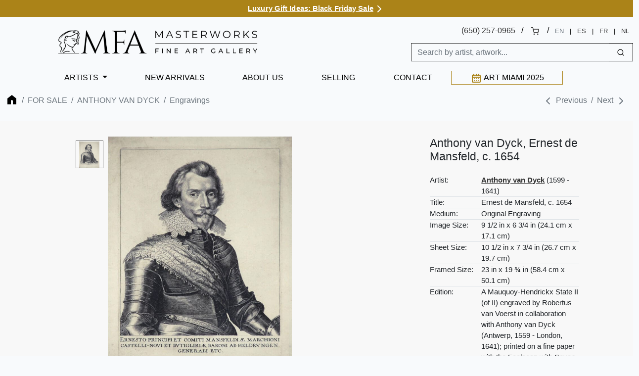

--- FILE ---
content_type: text/html; charset=UTF-8
request_url: https://www.masterworksfineart.com/artists/anthony-van-dyck/engraving/ernest-de-mansfeld-c-1654/id/w-3674
body_size: 6938
content:
<!DOCTYPE html>
<html lang="en">
<head>
    <meta charset="utf-8">
    <meta name="viewport" content="width=device-width, initial-scale=1, shrink-to-fit=no">
    <meta name="description" content="">
    <meta name="robots" content="noarchive">
    <meta name="author" content="">
    <meta name="csrf-token" content="nFo18CU3p690h3zeQAnHpFVhR3Ct93AW8P03qf6Q">
<!-- 
<link rel="canonical" href="https://www.masterworksfineart.com/artists/anthony-van-dyck/engraving/ernest-de-mansfeld-c-1654/id/w-3674">
  -->
    <link rel="icon" href="https://www.masterworksfineart.com/favicon-mfa.ico">

    <title>Anthony van Dyck, Ernest de Mansfeld, c. 1654, Engraving</title>

    <script>
      window.Laravel = {"csrfToken":"nFo18CU3p690h3zeQAnHpFVhR3Ct93AW8P03qf6Q"};
    </script>

    <link href="//www.masterworksfineart.com/css/app.css?id=20917f1a68074a6a9919d9b875c45e16" rel="stylesheet">
    <link href="//www.masterworksfineart.com/css/main.css?id=7e3cca6e0d098a68b67bf81faa893db5" rel="stylesheet">
    <link href="//www.masterworksfineart.com/css/nav/main.css?id=a86aed26e5355cea471133335cd2c958" rel="stylesheet">

    <!-- Google Tag Manager -->
    <script>(function(w,d,s,l,i){w[l]=w[l]||[];w[l].push({'gtm.start':
          new Date().getTime(),event:'gtm.js'});var f=d.getElementsByTagName(s)[0],
        j=d.createElement(s),dl=l!='dataLayer'?'&l='+l:'';j.async=true;j.src=
        'https://www.googletagmanager.com/gtm.js?id='+i+dl;f.parentNode.insertBefore(j,f);
      })(window,document,'script','dataLayer','GTM-TFL94QP');</script>
    <!-- End Google Tag Manager -->

    <script src="https://unpkg.com/feather-icons"></script>
    <script async src="//387605.cctm.xyz/t.js"></script>

    <!--
	<Link rel="alternate" href="https://www.masterworksfineart.com/artists/anthony-van-dyck/engraving/ernest-de-mansfeld-c-1654/id/w-3674" hreflang="en" />
        <Link rel="alternate" href="https://mx.masterworksfineart.com/artists/anthony-van-dyck/engraving/ernest-de-mansfeld-c-1654/id/w-3674" hreflang="es" />
        <Link rel="alternate" href="https://nl.masterworksfineart.com/artists/anthony-van-dyck/engraving/ernest-de-mansfeld-c-1654/id/w-3674" hreflang="nl" />
-->
    
</head>

<body class="theme-zland theme-main artworks-show">

<!-- Google Tag Manager (noscript) -->
<noscript><iframe src="https://www.googletagmanager.com/ns.html?id=GTM-TFL94QP"
                  height="0" width="0" style="display:none;visibility:hidden"></iframe></noscript>
<!-- End Google Tag Manager (noscript) -->
<div class="full-header" style="color: black">
            <div class="welcome-message bg-dark" style="text-decoration: underline; background: #ab8318 !important; font-size: 15px; font-weight: bold; border-bottom: none; line-height: 2em">
                                                <a href="https://www.masterworksfineart.com/hi/luxury-gift-ideas">Luxury Gift Ideas: Black Friday Sale<i data-feather="chevron-right"></i></a>
                                    </div>
    

    <header class="container-fluid d-none d-lg-block">
    <div class="row g-0">
        <div class="col align-self-center">
            <div class="logo hidden-xs">
                <a href="//www.masterworksfineart.com">
                    <img src="https://images.masterworksfineart.com/design/masterworks-fine-art-logo.png" alt="Masterworks Fine Art">
                </a>
            </div>
        </div>
        <div class="col align-self-end text-end search-input">
            <div style="line-height: 2em">
                
<!--
		<div style="display: inline-block">,
                </div>
		&nbsp; / &nbsp;
-->
		
		<div style="display: inline-block">
<a href="tel:650-257-0965">(650) 257-0965</a></div>
                &nbsp; / &nbsp;
                <div style="display: inline-block"><a href="https://shop.masterworksfineart.com/cart" title="Shopping Cart"><i data-feather="shopping-cart" style="font-size: 1rem; height: 1rem"></i></a></div>

                                    &nbsp; / &nbsp;
                    <div class="locale-selector" style="display: inline-block; font-size: 0.8em">
                        <div style="display: inline-block"><span style="color: #6c757d">EN</span></div>
                        &nbsp; | &nbsp;
                        <div style="display: inline-block"><a href="https://mx.masterworksfineart.com/artists/anthony-van-dyck/engraving/ernest-de-mansfeld-c-1654/id/w-3674" hreflang="es">ES</a></div>
                        &nbsp; | &nbsp;
                        <div style="display: inline-block"><a href="https://fr.masterworksfineart.com/artists/anthony-van-dyck/engraving/ernest-de-mansfeld-c-1654/id/w-3674" hreflang="fr">FR</a></div>
                        &nbsp; | &nbsp;
                        <div style="display: inline-block"><a href="https://nl.masterworksfineart.com/artists/anthony-van-dyck/engraving/ernest-de-mansfeld-c-1654/id/w-3674" hreflang="nl">NL</a></div>
                    </div> &nbsp;
                
            </div>


            <form method="get" action="https://www.masterworksfineart.com/search" role="search" class="d-flex float-end actions" style="padding: 0.5em 0 0 0">
		<input type="text" id="search-form" class="form-control" style="width: 40em; width: 25em;border: 1px solid;
    border-right: none;" autocomplete="off" name="q" aria-label="Search" placeholder="Search by artist, artwork...">
                <button type="submit" class="btn btn-default" style="border: 1px solid;
    border-left: none;"><i data-feather="search" title="Search" style="font-size: 1rem; height: 1rem;"></i></button>
            </form>
            
            
            
            
            
            
            
            
            
            <div id="goal-tracker">
                <goal-tracker></goal-tracker>
            </div>
        </div>
    </div>
</header>
<nav class="navbar navbar-expand-lg navbar-dark bg-dark" style="background: transparent !important">
    <div class="container-fluid">
        <a class="navbar-brand d-block d-lg-none" href="//www.masterworksfineart.com">
            <img src="https://images.masterworksfineart.com/design/mfa-logo-mobile.png" alt="Masterworks Fine Art" style="width: 220px;">
        </a>
        <button class="navbar-toggler" type="button" data-bs-toggle="collapse" data-bs-target="#navbarNav" aria-controls="navbarNav" aria-expanded="false" aria-label="Toggle navigation" style="filter: invert(1)">
            <span class="navbar-toggler-icon"></span>
        </button>
        <div class="collapse navbar-collapse" id="navbarNav">
            <ul class="navbar-nav">



                <li class="nav-item active">
                    <div id="nav-artists"><a href="https://www.masterworksfineart.com/artists">Artists</a></div>
                </li>
                <li class="nav-item">
                    <a class="nav-link" href="//www.masterworksfineart.com/new-art-prints">New Arrivals</a>
                </li>



                <li class="nav-item">
                    <a class="nav-link" href="https://www.masterworksfineart.com/about-us/why-choose-us">About Us</a>
                </li>



                <li class="nav-item">
                    <a class="nav-link" href="https://www.masterworksfineart.com/contact-gallery/how-to-sell-fine-art-you-own">Selling</a>
                </li>
                <li class="nav-item">
                    <a class="nav-link" href="https://www.masterworksfineart.com/contact-gallery">Contact</a>
                </li>

                <li class="nav-item">
                    <a class="nav-link" href="https://news.masterworksfineart.com/2025/11/18/art-miami-2025-december-2nd-7th" style="box-shadow: 0 0 0 1px #ab8318;">
                        <svg class="w-6 h-6 text-gray-800 dark:text-white" aria-hidden="true" xmlns="http://www.w3.org/2000/svg" width="24" height="24" fill="none" viewBox="0 0 24 24" style="display: inline; color: #ab8318"><path stroke="currentColor" stroke-linecap="round" stroke-linejoin="round" stroke-width="2" d="M4 10h16m-8-3V4M7 7V4m10 3V4M5 20h14a1 1 0 0 0 1-1V7a1 1 0 0 0-1-1H5a1 1 0 0 0-1 1v12a1 1 0 0 0 1 1Zm3-7h.01v.01H8V13Zm4 0h.01v.01H12V13Zm4 0h.01v.01H16V13Zm-8 4h.01v.01H8V17Zm4 0h.01v.01H12V17Zm4 0h.01v.01H16V17Z"></path></svg>
                        Art Miami 2025
                    </a>
                </li>

		<li class="nav-item">
                                    </li>
            </ul>
        </div>
    </div>
</nav>

        </div>

<div class="section-breadcrumb" style="background: none !important">
    <div class="container container-breadcrumb">
        <nav aria-label="breadcrumb">
        <div class="row justify-content-between">
            <div class="col-lg-8">

                <ol class="breadcrumb text-muted">
                    <li class="breadcrumb-item"><a href="https://www.masterworksfineart.com" title="Fine art original prints" style="opacity: 0.4"><i class="icon home"></i></a></li>

                    
                    
                    
                    
                    
                    
                    
                    
                    
                                            <li class="breadcrumb-item"><a href="https://www.masterworksfineart.com/artists">For Sale</a></li>
                        <li class="breadcrumb-item"><a href="https://www.masterworksfineart.com/artists/anthony-van-dyck">Anthony van Dyck</a></li>
                        <li class="breadcrumb-item active" aria-current="page">
                            <a href="https://www.masterworksfineart.com/artists/anthony-van-dyck/engravings">
                                Engravings
                            </a>
                        </li>
                    
                    
                                    </ol>




	    </div>
            <div class="col-4">
                                    <ol class="breadcrumb text-muted directionals">
                                                    <li class="breadcrumb-item">
                                <i data-feather="chevron-left"></i>
                                <a href="https://www.masterworksfineart.com/artists/anthony-van-dyck/engraving/eerryk-de-putte-dit-erycius-puteanus-c-1675/id/w-3672" title="Anthony van Dyck Engraving, Eerryk De Putte dit Erycius Puteanus, c. 1675" class="nav_artworks prev_artwork"><span class="glyphicon glyphicon-chevron-left"></span> Previous</a>
                            </li>
                        
                                                    <li class="breadcrumb-item">
                                <a href="https://www.masterworksfineart.com/artists/anthony-van-dyck/engraving/ernestine-princess-de-ligne-c-1645/id/w-3667" title="Anthony van Dyck Engraving, Ernestine, Princess de Ligne, c. 1645" class="nav_artworks next_artwork">Next <span class="glyphicon glyphicon-chevron-right"></span></a>
                                <i data-feather="chevron-right"></i>
                            </li>
                                            </ol>
                            </div>
        </div>
    </nav>



    </div>
</div>

    <div id="container-artwork-images" class="container-fluid container-artwork-images" style="background: #f8f8f8; border: none; padding: 2em 0">
        <div class="row justify-content-center" style="display: flex; flex-wrap: wrap;">
            <div id="artwork-images-block" class="col-md-7 col-lg-7 image-ondeck" style="display: flex; flex-wrap: wrap;">
                <div class="row justify-content-start" style="display: flex; flex-wrap: wrap;">
                                            <div id="artwork-images-alt" class="col-lg-1">
                                                            <a href="https://images.masterworksfineart.com/vandyck3674.jpg" onmouseover="MM_swapImage('swap','','https://images.masterworksfineart.com/vandyck3674.jpg',1)">
                                    <img src="https://images.masterworksfineart.com/vandyck3674.jpg" class="img-thumbnail" alt=" (image 1)" />
                                </a>
                            
                            
                            
                                                    </div>
                                        <div id="artwork-images-main" class="col-md-7 col-lg-6" style="display: flex; flex-direction: column;">
                        <div style="position: sticky; top: 1vh; text-align: center;">
                            <div id="image-theater-top" class="image-theater">
                                <div class="image-box-display imageStage">
                                                                            <a href="https://images.masterworksfineart.com/vandyck3674.jpg">
                                            <img src="https://images.masterworksfineart.com/vandyck3674.jpg" alt="" name="swap" id="swap" />
                                        </a>
                                                                    </div>
                            </div>
                                                    </div>
                    </div>
                </div>
            </div>

            <div class="col-md-5 col-lg-3" style="display: flex; flex-direction: column;">
                <table class="table text-left artwork-details table-sm" style="position: sticky; top: 1vh;">
                    <tbody>
                    <tr>
                        <td colspan="2" style="border: none">
                            <h2 style="text-align: left !important; margin-bottom: 1em"><span class="artist-name">Anthony van Dyck</span>, Ernest de Mansfeld, c. 1654</h2>
                        </td>
                    </tr>
                    <tr>
                        <td colspan="2" style="border: none">
                                                    </td>
                    </tr>
                    <tr>
                        <th>Artist:</th>
                        <td>
                            <span class="artist-name"><b><a href="https://www.masterworksfineart.com/artists/anthony-van-dyck" style="text-decoration: underline">Anthony van Dyck</a></b></span> (1599 - 1641)
                        </td>
                    </tr>
                                            <tr>
                            <th>Title:</th><td>Ernest de Mansfeld, c. 1654</td>
                        </tr>
                                                                                                        <tr>
                            <th>Medium:</th><td>Original Engraving</td>
                        </tr>
                    
                                            <tr>
                            <th>Image Size:</th><td>9 1/2 in x 6 3/4 in (24.1 cm x 17.1 cm)</td>
                        </tr>
                                                                <tr>
                            <th>Sheet Size:</th><td>10 1/2 in x 7 3/4 in (26.7 cm x 19.7 cm)</td>
                        </tr>
                                                                <tr class="details-framed-size">
                            <th>Framed Size:</th><td>23 in x 19 ¾ in (58.4 cm x 50.1 cm)</td>
                        </tr>
                                                                <tr>
                            <th>Edition:</th><td>A Mauquoy-Hendrickx State II (of II) engraved by Robertus van Voerst in collaboration with Anthony van Dyck (Antwerp, 1559 - London, 1641); printed on a fine paper with the Foolscap with Seven Pointed Collar and Three Balls watermark (Mauquoy-Hendrickx no. 126), dating the piece to c. 1654.</td>
                        </tr>
                                                                <tr>
                            <th>Signature:</th><td>Signed in the plate &#039;Ant. van Dyck pinxcit&#039; in the lower left; also signed &#039;Robertus van Voerst sculpsit&#039; in the lower right.</td>
                        </tr>
                    
                                                                <tr>
                            <th>ID #</th><td>w-3674</td>
                        </tr>
                                        <tr>
                        <td class="pricing-details" colspan="2" style="border: none">
                                                            <div style="margin: 1em 0;">
                                    <span class="artwork-price">
    <span class="availability-status">Price on Request</span>
    </span>

                                </div>

                                <span class="actions no-price">
        <div class="row" style="margin-top: 0.5em">
            <div class="col-12 left-btn">
                <a href="https://www.masterworksfineart.com/acquire/inquire/id/w-3674#btn" class="btn btn-default btn-transparent" role="button">Request Price</a>
            </div>
        </div>
        <div class="row">
            <div class="col-12 left-btn">
                                    <a href="https://www.masterworksfineart.com/acquire/offer/id/w-3674" class="btn btn-primary" role="button">Submit Best Offer</a>
                            </div>
        </div>
    </span>
    <div class="row" style="padding-top: 15px">
        <div class="col-md-12">
            <p>Questions?</p>
            <p>
                <a href="https://www.masterworksfineart.com/artists/anthony-van-dyck/sell-van+dyck#btn" title="How to sell your Anthony van Dyck fine art online"><i data-feather="arrow-right-circle" height="1em"></i>Inquire <strong>to Sell</strong></a>
            </p>
        </div>
    </div>
                                                    </td>
                    </tr>





                    <tr>
                        <td colspan="2">
                                                    </td>
                    </tr>
                    </tbody>
                </table>
            </div>
        </div>
    </div>

    <div id="container-artwork-description" class="container content-section content-artwork-description mb-4 pt-4">
        <div class="row justify-content-center">
            <div class="col-lg-7">
                <h3 style="font-size: 1.2em">Historical Description</h3>
                <div id="artwork-description">
                    <p>A wonderfully detailed and charismatic portrait, this exquisite work illustrates the technical mastery and artistic vision of Van Dyck. Ernest de Mansfeld's stately yet approachable expression reflects Van Dyck's refined ability to comfort and relax his subjects, resulting in a realistic and acute portrait. Ernest de Mansfeld was a German military commander during the early years of the Thirty Years War. Donning his armor and an ornate, lace collar, de Mansfeld appears as a strong commander. Without a hint of a smile, he calmly gazes out, the definition of cool and collected. Van Dyck accurately captures the sense that de Mansfeld is a man who takes his job seriously, a man worthy of commanding an army in battle.</p>
<p>This portrait is a Mauquoy-Hendrickx State II (of II), engraved by Robertus van Voerst in collaboration with Anthony van Dyck (Antwerp, 1559 - London, 1641) as part of his Iconographie series of engraved portraits of famous people at the time. The plate has been marked in the lower left of the plate "Ant. van Dyck pinxcit" and in the lower right of the plate "Robertus van Voerst sculpsit." Beneath the engraved portrait is the inscription: ERNESTO PRINCIPI ET COMITI MANSFELDI?, MARCHIONI | CASTELLI-NOVI ET BVTIGLIRI?, BARONI AB HELDRVNGEN | GENERALI ETC. This piece is printed on a fine paper with the Foolscap with Seven Pointed Collar and Three Balls watermark (Mauquoy-Hendrickx no. 126), dating the piece to c. 1654.</p>
<p><b>DOCUMENTED AND ILLUSTRATED IN:</b></p>
<p>1) Lugt. Marques de Collections (Dessins-Estampes) Supplement. San Francisco : Alan Wofsy Fine Arts, 1988. Listed and illustrated as catalogue no. 2351c on pg. 345.</p>
<p>2) Mauquoy-Hendrickx. L'Iconographie d'Antoine Van Dyck: Catalogue Raisonne I. Bruxelles: Bibliotheque Royale Albert I, 1991. Listed as catalogue no. 187 on pg. 213.</p>
<p>3) Mauquoy-Hendrickx. L'Iconographie d'Antoine Van Dyck: Catalogue Raisonne II. Bruxelles: Bibliotheque Royale Albert I, 1991. Illustrated as catalogue no. 187 on pg. 118.</p>
<p>3) A Certificate of Authenticity will accompany this work.</p>
<p><b>PROVENANCE: </b><br />
1. Private collection of E. Seligman with his collector's stamp on verso (Lugt catalogue no. 2351c).</p>
<p><b>About the Framing:</b><br />
Framed to archival museum grade conservation standards, this piece is framed in a complementary moulding with silk mats and optical grade Plexiglas.</p>

                </div>

	    </div>
</div>

    </div>

    <div id="container-video" class="container mb-4 pt-4">

        <div class="row justify-content-center">
            <div class="col-lg-7">
                            </div>
        </div>
    </div>




    
    <!--
	<div class="container content-section content-artwork-description mb-4 pt-4">
            <div class="row justify-content-center">
                <div class="col-lg-7">
                    <p><a href="https://mx.masterworksfineart.com/artists/anthony-van-dyck/engraving/ernest-de-mansfeld-c-1654/id/w-3674">Anthony van Dyck, Ernest de Mansfeld, c. 1654, Engraving en español</a></p>
                </div>
            </div>
        </div>
-->
    

    <div class="related-artworks container-fluid content-section border-top mb-4 pt-4">
        <div id="artworks-previous">Loading Artworks&hellip;</div>
    </div>


    <div class="related-artworks container-fluid content-section border-top mb-4 pt-4">
    <h3>Related Artworks</h3>
    <div id="artwork-related-artworks">Loading Related Artworks&hellip;</div>
</div>

<div class="relateds related-why container-fluid content-section border-top">
    <div class="row justify-content-center">
        <div class="col-lg-5">
            <h3><a href="https://www.masterworksfineart.com/artists/anthony-van-dyck">Buy Original Anthony van Dyck Signed and Numbered Artwork For Sale</a></h3>
            <p>One of the most famous portraitists of his time, <strong>Anthony van Dyck</strong> was known for the elegance and grace with which he portrayed his clients. Van Dyck's engravings contain stunning detail and expressiveness.</p>


            <div class="list-group list-group-flush btn-group taxonomy-list" aria-labelledby="filters-series">
    <p style="line-height: 3.5em"><span style="margin-right: 0.5em">Genres:</span>
                        <a href="/artists?genre=old-masters" class="btn btn-default">Old Masters</a>
                        <a href="/artists?genre=religious" class="btn btn-default">Religious</a>
                        <a href="/artists?genre=portraiture" class="btn btn-default">Portraiture</a>
                        <a href="/artists?genre=landscape" class="btn btn-default">Landscape</a>
                        <a href="/artists?genre=dutch-flemish" class="btn btn-default">Dutch/Flemish</a>
                        <a href="/artists?genre=baroque" class="btn btn-default">Baroque</a>
                        <a href="/artists?genre=royal-court-commission" class="btn btn-default">Royal/Court Commission</a>
            </p>
</div>
        </div>
    </div>
</div>
<div class="relateds related-sell container-fluid content-section border-top">
    <div class="row justify-content-center">
        <div class="col-lg-5">
            <h3>Have one to sell? Sell Anthony van Dyck fine art with us</h3>
            <p><a href="https://www.masterworksfineart.com/artists/anthony-van-dyck/sell-anthony-van-dyck"><strong>Sell Anthony van Dyck</strong></a> artwork with us. We will research its value and popularity for you.</p>
        </div>
    </div>
</div>


<div class="flex justify-center items-center m-6">
    <div class="xl:w-1/4 p-10" style="border: 1px solid #d1d5db; padding-top: 1em">
<div id="quick-form" style="width: 300px; margin: 0 auto"></div>

    </div>
</div>

<script>window.artwork_sku = "w-3674";window.artworkSlim = {"id":105880,"availability":"price-on-req","framed_size":"23 in x 19 \u00be in (58.4 cm x 50.1 cm)","images":[{"id":105881,"date_created":"2017-10-27T05:07:33","date_created_gmt":"2017-10-27T19:07:33","date_modified":"2017-10-27T05:07:33","date_modified_gmt":"2017-10-27T19:07:33","src":"https:\/\/images.masterworksfineart.com\/vandyck3674.jpg","name":"vandyck3674","alt":""}],"selectedImage":{"id":0,"src":"","alt":"Anthony van Dyck Engraving, Ernest de Mansfeld, c. 1654"}};</script><script>window.isMobile = false;</script><div class="navbar-dark bg-dark">
    <footer class="container">
        <div class="row">
            <div class="col-6 col-md-4">
                <p>Explore Masterworks Fine Art</p>
                <ul class="list-unstyled">
                    <li><a href="//www.masterworksfineart.com">Home</a></li>
                    <li><a href="https://www.masterworksfineart.com/artists">Artists Represented</a></li>
                    <li><a href="https://www.masterworksfineart.com/hi/luxury-gift-ideas">Luxury Gift Ideas</a></li>
		    <li><a href="https://www.masterworksfineart.com/fine-art-artists">Artists' Genres and Series</a></li>
<!--
                    <li><a href="https://www.masterworksfineart.com/artists/pablo-picasso/owls">Pablo Picasso Owls</a></li>
-->
		    <li><a href="https://www.masterworksfineart.com/artists/pablo-picasso/ceramics">Pablo Picasso Ceramics</a></li>
                    <li><a href="https://www.masterworksfineart.com/artists/joan-miro/lithographs">Joan Miró Lithographs</a></li>

		    <li><a href="https://www.masterworksfineart.com/bio">Biographies</a></li>
                    <li><a href="https://www.masterworksfineart.com/about-us">About Masterworks Fine Art</a></li>
                    <li><a href="https://www.masterworksfineart.com/contact-gallery">Contact Us</a></li>
                    <li><a href="https://www.masterworksfineart.com/hi/">Fine Art For Sale by Topic</a></li>

		    <li><a href="https://shop.masterworksfineart.com/cart">Shopping Cart <span class="glyphicon glyphicon-shopping-cart"></span></a></li>
                    <li><a href="https://www.masterworksfineart.com/contact-gallery/how-to-sell-fine-art-you-own">Sell Your Fine Art</a></li>
                    <li><a href="https://news.masterworksfineart.com">Art News</a></li>
                    <!-- <li><a href="https://news.masterworksfineart.com/2021/01/20/printmaking-techniques-defined-and-explained-in-plain-english">Tools for Art Collecting</a></li> -->
                    <li><a href="https://www.masterworksfineart.com/about-us/fine-art-gallery-careers">Careers</a></li>
                    <li><a href="https://www.masterworksfineart.com/about-us/press">Press</a></li>
                    <li><a href="https://www.masterworksfineart.com/privacy-policy">Privacy Policy</a></li>
                    <li><a href="https://mx.masterworksfineart.com">Galería de Bellas Artes Masterworks (MX)</a></li>
                    <li><a href="https://fr.masterworksfineart.com">Masterworks Fine Art (FR)</a></li>
                    <li><a href="https://nl.masterworksfineart.com">Masterworks Fine Art (NL)</a></li>
<!--
		    <li><a href="https://warholfineart.com">Warhol Fine Art</a></li>
-->
                </ul>
            </div>
            <div class="col-6 col-md-4">
		<p>About Us</p>
<p>Specializing in buying and selling hand-signed original works by Pablo Picasso, Marc Chagall, Joan Miró, Andy Warhol, Henri Matisse, and many others.
<br /><br />
When you search for where to buy fine art online, you will find our expertly curated collection of fine art and white-glove service with a price point to meet your needs. <a href="https://www.masterworksfineart.com/about-us/why-choose-us?mkt-src=f">More About Us</a></p>
            </div>
            <div class="col-12 col-md-4">
                <div id="newsletter-signup">
                </div>
<!--
		<p>Let's Get Social</p>
                <ul class="list-unstyled">
                    <li style="display: inline-block"><a href="https://www.facebook.com/masterworksfineartgallery" target="_blank" rel="noopener"><img src="https://images.masterworksfineart.com/design/fb-icon.png" alt="Visit us on Facebook" style="filter: invert(1)" /></a></li>
                    <li style="display: inline-block"><a href="https://www.instagram.com/masterworksfineart/" target="_blank" rel="noopener"><img src="https://images.masterworksfineart.com/design/ig-icon.png" alt="Visit us on Instagram" style="filter: invert(1)" /></a></li>
                </ul>
-->
		<p>Contact Us</p>
		<ul class="list-unstyled">
<li>

</li>
<!--
		    <li>
                        <a href="https://www.masterworksfineart.com/contact-gallery"><span class="glyphicon glyphicon-question-sign"></span> What do you think of our gallery?</a>
		    </li>
-->
                    <li><a href="mailto:info@masterworksfineart.com">info@masterworksfineart.com</a></li>
                    <li><a href="tel:650-257-0965">650-257-0965</a></li>

                    <li style="display: inline-block"><a href="https://www.facebook.com/masterworksfineartgallery" target="_blank" rel="noopener"><img src="https://images.masterworksfineart.com/design/fb-icon.png" alt="Visit us on Facebook" style="filter: invert(1)" /></a></li>
                    <li style="display: inline-block"><a href="https://www.instagram.com/masterworksfineart/" target="_blank" rel="noopener"><img src="https://images.masterworksfineart.com/design/ig-icon.png" alt="Visit us on Instagram" style="filter: invert(1)" /></a></li>

<!--
		    <li><a href="https://goo.gl/maps/pyoTtMEMaWhGVmn78" target="_blank" rel="noopener">

			    Masterworks Fine Art<br />
                            <br />
                            
                        </a>
                    </li>
-->
		</ul>
            </div>
        </div>
        <div class="mt-4">
            <p class="text-muted text-center">
                &copy; Masterworks Fine Art. All rights reserved. <a href="https://www.masterworksfineart.com/privacy-policy">Privacy Policy</a>. Masterworks Fine Art is located in Silicon Valley's Palo Alto of the <b>San Francisco</b> Bay Area, California, USA.
            </p>
        </div>
    </footer>
</div>


<script src="//www.masterworksfineart.com/js/app.js?id=ade1fd69fa4397c3ef674a32e653f056" async></script>

<!-- Default Statcounter code -->
    <script type="text/javascript">
      var sc_project=3759295;
      var sc_invisible=1;
      var sc_security="ab715bd5";
    </script>
    <script type="text/javascript"
            src="https://www.statcounter.com/counter/counter.js"
            async></script>
    <noscript><div class="statcounter"><a title="Sell fine art online"
                                          href="https://statcounter.com/" target="_blank"><img
                        class="statcounter"
                        src="https://c.statcounter.com/3759295/0/ab715bd5/1/"
                        alt="Sell fine art online"
                        referrerPolicy="no-referrer-when-downgrade"></a></div></noscript>
    <!-- End of Statcounter Code -->
<script>
  feather.replace()
</script>
</body>
</html>


--- FILE ---
content_type: text/css
request_url: https://www.masterworksfineart.com/css/main.css?id=7e3cca6e0d098a68b67bf81faa893db5
body_size: 3156
content:
.welcome-message{font-family:Arial,sans-serif;letter-spacing:.1px;text-align:center}.welcome-message a{color:#fff;line-height:2.3em}.post-content .wp-block-image figure img,.post-content figure.wp-block-image img,.post-content p img{height:auto!important;max-width:100%!important}body{text-rendering:optimizeLegibility;-webkit-font-smoothing:antialiased;color:#333;font-family:Georgia,Helvetica,sans-serif}h1{font-size:2em;text-align:center}.like-h1,h1{font-weight:400}.like-h1{font-size:1em;line-height:40px;margin-bottom:.5rem;text-decoration:underline}@media (max-width:640px){.container-fluid.container-slim.container-section{margin-bottom:1em!important;margin-top:1em!important}h1{font-size:1.5em;letter-spacing:-1px;line-height:29px;text-align:center}}h3{font-size:1.5em;font-weight:400;text-align:center}a{color:#333;text-decoration:none}p a{text-decoration:underline}blockquote{border-left:5px solid hsla(0,0%,100%,.84);font-size:1.25em;padding:.75rem 1.5rem}blockquote cite{font-size:.75em}body.posts-show .post-content blockquote{font-size:1.2em}body.persons-show .post-content-section{word-break:break-word}body.persons-show .post-content-section img{height:auto;max-width:90%}footer{font-family:Arial,sans-serif;padding-bottom:1.5rem;padding-top:1.5rem}footer,footer a{color:hsla(0,0%,100%,.85)}footer a:hover,footer:hover{color:#fff}.container-fluid.container-showcaser{padding:0}@media (min-width:1200px){.container-fluid.container-slim{max-width:1400px}}.container-fluid.container-slim.container-section{margin-bottom:2em;margin-top:2em}.container-fluid.container-slim.container-section .container-header{margin-bottom:2em}nav.breadcrumb{min-height:2em}.artist-featured{margin:.25em;position:relative}.artist-featured .artist-featured-name>a{background:linear-gradient(0deg,rgba(0,0,0,.7),transparent 100%);bottom:0;color:#f8fafc;padding-top:9em;position:absolute;width:100%}.artist-featured .artist-featured-name>a>h3{margin:1em;text-align:left}.outer-card.unlimited-card{border:1px solid #eee}.card{background-color:transparent;border:none;padding-bottom:1.5rem;text-align:center}.card p{text-align:left}.card.card-md{border:1px solid #ccc}.card figcaption{margin-top:1.5rem;overflow:hidden}.card figcaption .artist-alias{text-transform:uppercase}.card figcaption .artwork-sku{display:block}.card figcaption.teaser{padding:0 1em}.card figcaption.teaser h3{height:3.75em;overflow:hidden}.card figcaption.teaser p{min-height:6em}.card .card-image-holder{background-color:#212529}.card .card-image{display:block;height:250px;margin:0 auto;max-height:70vh;max-width:550px;min-height:250px}.card .card-image img:hover{margin-top:-1.25em;transition-delay:75ms;transition-duration:.3s;transition-property:margin-top}@media (min-width:576px){.card .card-image{height:350px}}@media (min-width:720px){.card .card-image{height:400px}}@media (min-width:992px){.card .card-image{height:350px}}@media (min-width:1200px){.card .card-image{height:300px}}@media (min-width:1400px){.card .card-image{height:425px;line-height:425px}}.card .card-image img{max-height:100%;max-width:100%}.card .card-image.square-img{height:0;overflow:hidden;padding:35%}.card .card-image.square-img img{height:100%;margin-left:50%;margin-top:50%;max-height:none;max-width:none;min-height:300px;min-width:300px;-o-object-fit:cover;object-fit:cover;transform:translateX(-50%) translateY(-50%);width:100%}.card .read-more{border:1px solid #ccc;line-height:4em;margin:1em;padding:1em;text-transform:uppercase}.artwork-price .sale-price{color:red;font-weight:700}.posts{padding-bottom:1.5rem}.posts a:hover{color:#7f7f7f;text-decoration:none}.posts .top-dot{height:auto;margin-top:-2em;position:relative}.posts .top-dot .date-stamp{background:#000;border-radius:50%;color:#fff;height:3em;margin:0 auto;padding-bottom:1em;padding-top:1em;text-transform:uppercase;width:3em}.posts .top-dot .date-stamp span.date-stamp-month{display:block;font-family:Arial,sans-serif;font-size:8px;font-weight:700;line-height:1em}.posts .top-dot .date-stamp span.date-stamp-number{display:block;font-family:Georgia,Helvetica,sans-serif;font-size:11px;line-height:1em}.post-container{font-size:1em;line-height:1.75em}.content-section.long-content figure,.post-content-section figure{margin-top:3rem;text-align:center}.content-section.long-content figure img,.post-content-section figure img{max-width:100%}.content-section.long-content figure figcaption,.post-content-section figure figcaption{-bs-text-opacity:1;color:#6c757d!important;font-family:Arial,sans-serif;font-size:1em;margin:.25em 0}.relateds{padding-bottom:4.5rem;padding-top:4.5rem}.relateds.related-artists,.relateds.related-posts{--bs-bg-opacity:1;background-color:rgba(var(--bs-dark-rgb),var(--bs-bg-opacity))!important;color:hsla(0,0%,100%,.85)!important}.relateds.related-artists a,.relateds.related-posts a{color:hsla(0,0%,100%,.85)!important}.relateds.related-artists a:hover,.relateds.related-posts a:hover{color:hsla(0,0%,100%,.85)!important;text-decoration:underline}.relateds h3{margin-bottom:1.5rem}i.icon.home{background:url(/design/home_icon.svg) no-repeat 0 0;display:block;height:1.5em;width:1.5em}.btn.btn-default.dropdown-toggle.link-no-list:after,.btn.btn-outline-primary.dropdown-toggle.link-no-list:after{content:none}.content-section h3{margin-bottom:1em}.image-theater{min-height:90vh;width:100%}.image-theater .image-box-display{display:inline-block;min-height:90vh;text-align:center;width:100%}.image-theater .image-box-display a{display:inline-block;height:90vh;width:100%}.image-theater .image-box-display img{max-height:90vh;max-width:100%}.artworks-show .section-breadcrumb{background:#e1e3e5}.artworks-show .container-artwork-images{background:#e1e3e5;border-bottom:1px solid #ccd0d2}.artworks-show .content-artwork-description{border-top:none}.img-thumbnail{opacity:.9}.image-ondeck .image-box-thumb a,.image-ondeck .image-box-thumb>div{border:.1vh solid #555;opacity:.9}.image-ondeck .image-box-thumb a:hover,.image-ondeck .image-box-thumb>div:hover{opacity:1}.image-ondeck{text-align:center}.image-ondeck .image-box-thumb{display:inline-block;height:10vh;line-height:8vh;padding:1vh;width:10vh}.image-ondeck .image-box-thumb a,.image-ondeck .image-box-thumb>div{cursor:pointer;display:inline-block;height:7.8vh;line-height:7.4vh;width:7.8vh}.image-ondeck .image-box-thumb a:hover,.image-ondeck .image-box-thumb>div:hover{border-color:#e77600}.image-ondeck .image-box-thumb img{max-height:7.4vh;max-width:7.4vh}#post-continue-reading,.artist-artworks,.pricing-details,.profile-details,.search-input{padding:0}#post-continue-reading .action-btn,#post-continue-reading .actions,.artist-artworks .action-btn,.artist-artworks .actions,.pricing-details .action-btn,.pricing-details .actions,.profile-details .action-btn,.profile-details .actions,.search-input .action-btn,.search-input .actions{padding:0 0 15px;text-align:center}#post-continue-reading .action-btn .full-btn,#post-continue-reading .action-btn .left-btn,#post-continue-reading .action-btn .right-btn,#post-continue-reading .actions .full-btn,#post-continue-reading .actions .left-btn,#post-continue-reading .actions .right-btn,.artist-artworks .action-btn .full-btn,.artist-artworks .action-btn .left-btn,.artist-artworks .action-btn .right-btn,.artist-artworks .actions .full-btn,.artist-artworks .actions .left-btn,.artist-artworks .actions .right-btn,.pricing-details .action-btn .full-btn,.pricing-details .action-btn .left-btn,.pricing-details .action-btn .right-btn,.pricing-details .actions .full-btn,.pricing-details .actions .left-btn,.pricing-details .actions .right-btn,.profile-details .action-btn .full-btn,.profile-details .action-btn .left-btn,.profile-details .action-btn .right-btn,.profile-details .actions .full-btn,.profile-details .actions .left-btn,.profile-details .actions .right-btn,.search-input .action-btn .full-btn,.search-input .action-btn .left-btn,.search-input .action-btn .right-btn,.search-input .actions .full-btn,.search-input .actions .left-btn,.search-input .actions .right-btn{padding:0 0 .5em}@media (min-width:1200px){#post-continue-reading .action-btn .left-btn,#post-continue-reading .actions .left-btn,.artist-artworks .action-btn .left-btn,.artist-artworks .actions .left-btn,.pricing-details .action-btn .left-btn,.pricing-details .actions .left-btn,.profile-details .action-btn .left-btn,.profile-details .actions .left-btn,.search-input .action-btn .left-btn,.search-input .actions .left-btn{padding-right:.5em}#post-continue-reading .action-btn .right-btn,#post-continue-reading .actions .right-btn,.artist-artworks .action-btn .right-btn,.artist-artworks .actions .right-btn,.pricing-details .action-btn .right-btn,.pricing-details .actions .right-btn,.profile-details .action-btn .right-btn,.profile-details .actions .right-btn,.search-input .action-btn .right-btn,.search-input .actions .right-btn{padding-left:0}}@media (min-width:992px){#post-continue-reading .action-btn,#post-continue-reading .actions,.artist-artworks .action-btn,.artist-artworks .actions,.pricing-details .action-btn,.pricing-details .actions,.profile-details .action-btn,.profile-details .actions,.search-input .action-btn,.search-input .actions{padding:0 15px 15px 0}#post-continue-reading .action-btn:first-child,#post-continue-reading .actions:first-child,.artist-artworks .action-btn:first-child,.artist-artworks .actions:first-child,.pricing-details .action-btn:first-child,.pricing-details .actions:first-child,.profile-details .action-btn:first-child,.profile-details .actions:first-child,.search-input .action-btn:first-child,.search-input .actions:first-child{padding-left:0}#post-continue-reading .action-btn:last-child,#post-continue-reading .actions:last-child,.artist-artworks .action-btn:last-child,.artist-artworks .actions:last-child,.pricing-details .action-btn:last-child,.pricing-details .actions:last-child,.profile-details .action-btn:last-child,.profile-details .actions:last-child,.search-input .action-btn:last-child,.search-input .actions:last-child{padding-right:0}}#post-continue-reading .action-btn a,#post-continue-reading .action-btn button,#post-continue-reading .actions a,#post-continue-reading .actions button,.artist-artworks .action-btn a,.artist-artworks .action-btn button,.artist-artworks .actions a,.artist-artworks .actions button,.pricing-details .action-btn a,.pricing-details .action-btn button,.pricing-details .actions a,.pricing-details .actions button,.profile-details .action-btn a,.profile-details .action-btn button,.profile-details .actions a,.profile-details .actions button,.search-input .action-btn a,.search-input .action-btn button,.search-input .actions a,.search-input .actions button{display:block;text-align:center}#post-continue-reading .action-btn a.btn,#post-continue-reading .action-btn button.btn,#post-continue-reading .actions a.btn,#post-continue-reading .actions button.btn,.artist-artworks .action-btn a.btn,.artist-artworks .action-btn button.btn,.artist-artworks .actions a.btn,.artist-artworks .actions button.btn,.pricing-details .action-btn a.btn,.pricing-details .action-btn button.btn,.pricing-details .actions a.btn,.pricing-details .actions button.btn,.profile-details .action-btn a.btn,.profile-details .action-btn button.btn,.profile-details .actions a.btn,.profile-details .actions button.btn,.search-input .action-btn a.btn,.search-input .action-btn button.btn,.search-input .actions a.btn,.search-input .actions button.btn{border:2px solid #000;border-radius:0;font-size:.9em;text-transform:uppercase;transition:background-color .2s,color .2s}#post-continue-reading .action-btn a.btn.btn-primary,#post-continue-reading .action-btn button.btn.btn-primary,#post-continue-reading .actions a.btn.btn-primary,#post-continue-reading .actions button.btn.btn-primary,.artist-artworks .action-btn a.btn.btn-primary,.artist-artworks .action-btn button.btn.btn-primary,.artist-artworks .actions a.btn.btn-primary,.artist-artworks .actions button.btn.btn-primary,.pricing-details .action-btn a.btn.btn-primary,.pricing-details .action-btn button.btn.btn-primary,.pricing-details .actions a.btn.btn-primary,.pricing-details .actions button.btn.btn-primary,.profile-details .action-btn a.btn.btn-primary,.profile-details .action-btn button.btn.btn-primary,.profile-details .actions a.btn.btn-primary,.profile-details .actions button.btn.btn-primary,.search-input .action-btn a.btn.btn-primary,.search-input .action-btn button.btn.btn-primary,.search-input .actions a.btn.btn-primary,.search-input .actions button.btn.btn-primary{background:#000;border-color:#000;color:hsla(0,0%,100%,.84)!important}#post-continue-reading .action-btn a.btn.btn-primary:hover,#post-continue-reading .action-btn button.btn.btn-primary:hover,#post-continue-reading .actions a.btn.btn-primary:hover,#post-continue-reading .actions button.btn.btn-primary:hover,.artist-artworks .action-btn a.btn.btn-primary:hover,.artist-artworks .action-btn button.btn.btn-primary:hover,.artist-artworks .actions a.btn.btn-primary:hover,.artist-artworks .actions button.btn.btn-primary:hover,.pricing-details .action-btn a.btn.btn-primary:hover,.pricing-details .action-btn button.btn.btn-primary:hover,.pricing-details .actions a.btn.btn-primary:hover,.pricing-details .actions button.btn.btn-primary:hover,.profile-details .action-btn a.btn.btn-primary:hover,.profile-details .action-btn button.btn.btn-primary:hover,.profile-details .actions a.btn.btn-primary:hover,.profile-details .actions button.btn.btn-primary:hover,.search-input .action-btn a.btn.btn-primary:hover,.search-input .action-btn button.btn.btn-primary:hover,.search-input .actions a.btn.btn-primary:hover,.search-input .actions button.btn.btn-primary:hover{background:#fff;border-color:#000;color:rgba(0,0,0,.94)!important}#post-continue-reading .action-btn a.btn.btn-default,#post-continue-reading .action-btn button.btn.btn-default,#post-continue-reading .actions a.btn.btn-default,#post-continue-reading .actions button.btn.btn-default,.artist-artworks .action-btn a.btn.btn-default,.artist-artworks .action-btn button.btn.btn-default,.artist-artworks .actions a.btn.btn-default,.artist-artworks .actions button.btn.btn-default,.pricing-details .action-btn a.btn.btn-default,.pricing-details .action-btn button.btn.btn-default,.pricing-details .actions a.btn.btn-default,.pricing-details .actions button.btn.btn-default,.profile-details .action-btn a.btn.btn-default,.profile-details .action-btn button.btn.btn-default,.profile-details .actions a.btn.btn-default,.profile-details .actions button.btn.btn-default,.search-input .action-btn a.btn.btn-default,.search-input .action-btn button.btn.btn-default,.search-input .actions a.btn.btn-default,.search-input .actions button.btn.btn-default{background:#fff;color:rgba(0,0,0,.94)!important}#post-continue-reading .action-btn a.btn.btn-default:hover,#post-continue-reading .action-btn button.btn.btn-default:hover,#post-continue-reading .actions a.btn.btn-default:hover,#post-continue-reading .actions button.btn.btn-default:hover,.artist-artworks .action-btn a.btn.btn-default:hover,.artist-artworks .action-btn button.btn.btn-default:hover,.artist-artworks .actions a.btn.btn-default:hover,.artist-artworks .actions button.btn.btn-default:hover,.pricing-details .action-btn a.btn.btn-default:hover,.pricing-details .action-btn button.btn.btn-default:hover,.pricing-details .actions a.btn.btn-default:hover,.pricing-details .actions button.btn.btn-default:hover,.profile-details .action-btn a.btn.btn-default:hover,.profile-details .action-btn button.btn.btn-default:hover,.profile-details .actions a.btn.btn-default:hover,.profile-details .actions button.btn.btn-default:hover,.search-input .action-btn a.btn.btn-default:hover,.search-input .action-btn button.btn.btn-default:hover,.search-input .actions a.btn.btn-default:hover,.search-input .actions button.btn.btn-default:hover{background:#000;color:hsla(0,0%,100%,.84)!important}#post-continue-reading .action-btn a.btn.btn-default.btn-transparent,#post-continue-reading .action-btn button.btn.btn-default.btn-transparent,#post-continue-reading .actions a.btn.btn-default.btn-transparent,#post-continue-reading .actions button.btn.btn-default.btn-transparent,.artist-artworks .action-btn a.btn.btn-default.btn-transparent,.artist-artworks .action-btn button.btn.btn-default.btn-transparent,.artist-artworks .actions a.btn.btn-default.btn-transparent,.artist-artworks .actions button.btn.btn-default.btn-transparent,.pricing-details .action-btn a.btn.btn-default.btn-transparent,.pricing-details .action-btn button.btn.btn-default.btn-transparent,.pricing-details .actions a.btn.btn-default.btn-transparent,.pricing-details .actions button.btn.btn-default.btn-transparent,.profile-details .action-btn a.btn.btn-default.btn-transparent,.profile-details .action-btn button.btn.btn-default.btn-transparent,.profile-details .actions a.btn.btn-default.btn-transparent,.profile-details .actions button.btn.btn-default.btn-transparent,.search-input .action-btn a.btn.btn-default.btn-transparent,.search-input .action-btn button.btn.btn-default.btn-transparent,.search-input .actions a.btn.btn-default.btn-transparent,.search-input .actions button.btn.btn-default.btn-transparent{background:none}#post-continue-reading .action-btn a.btn.btn-default.btn-transparent:hover,#post-continue-reading .action-btn button.btn.btn-default.btn-transparent:hover,#post-continue-reading .actions a.btn.btn-default.btn-transparent:hover,#post-continue-reading .actions button.btn.btn-default.btn-transparent:hover,.artist-artworks .action-btn a.btn.btn-default.btn-transparent:hover,.artist-artworks .action-btn button.btn.btn-default.btn-transparent:hover,.artist-artworks .actions a.btn.btn-default.btn-transparent:hover,.artist-artworks .actions button.btn.btn-default.btn-transparent:hover,.pricing-details .action-btn a.btn.btn-default.btn-transparent:hover,.pricing-details .action-btn button.btn.btn-default.btn-transparent:hover,.pricing-details .actions a.btn.btn-default.btn-transparent:hover,.pricing-details .actions button.btn.btn-default.btn-transparent:hover,.profile-details .action-btn a.btn.btn-default.btn-transparent:hover,.profile-details .action-btn button.btn.btn-default.btn-transparent:hover,.profile-details .actions a.btn.btn-default.btn-transparent:hover,.profile-details .actions button.btn.btn-default.btn-transparent:hover,.search-input .action-btn a.btn.btn-default.btn-transparent:hover,.search-input .action-btn button.btn.btn-default.btn-transparent:hover,.search-input .actions a.btn.btn-default.btn-transparent:hover,.search-input .actions button.btn.btn-default.btn-transparent:hover{background:#000}#post-continue-reading .action-btn a.btn.btn-disabled,#post-continue-reading .action-btn button.btn.btn-disabled,#post-continue-reading .actions a.btn.btn-disabled,#post-continue-reading .actions button.btn.btn-disabled,.artist-artworks .action-btn a.btn.btn-disabled,.artist-artworks .action-btn button.btn.btn-disabled,.artist-artworks .actions a.btn.btn-disabled,.artist-artworks .actions button.btn.btn-disabled,.pricing-details .action-btn a.btn.btn-disabled,.pricing-details .action-btn button.btn.btn-disabled,.pricing-details .actions a.btn.btn-disabled,.pricing-details .actions button.btn.btn-disabled,.profile-details .action-btn a.btn.btn-disabled,.profile-details .action-btn button.btn.btn-disabled,.profile-details .actions a.btn.btn-disabled,.profile-details .actions button.btn.btn-disabled,.search-input .action-btn a.btn.btn-disabled,.search-input .action-btn button.btn.btn-disabled,.search-input .actions a.btn.btn-disabled,.search-input .actions button.btn.btn-disabled{background:#555;border-color:#555;color:hsla(0,0%,100%,.84);cursor:no-drop;pointer-events:auto}.search-input .actions button.btn.btn-default,.search-input .actions input.form-control{background-color:#f8fafc;border:none;border-radius:0}.search-input .actions input.form-control{color:#333;line-height:1rem}.table.artwork-details.table-sm{font-size:.95em}.table.artwork-details.table-sm h1,.table.artwork-details.table-sm h2{font-size:1.5em}.table.artwork-details.table-sm>:not(caption)>*>*{line-height:1.5;padding:0}.table.artwork-details.table-sm>:not(caption)>* th{font-weight:400;padding-right:1em;white-space:nowrap}@media (min-width:576px){.container-frontpage-artworks .card a.card-image,.container-newest .card a.card-image,.container-topic .card a.card-image{height:525px}}@media (min-width:720px){.container-frontpage-artworks .card a.card-image,.container-newest .card a.card-image,.container-topic .card a.card-image{height:460px}}@media (min-width:992px){.container-frontpage-artworks .card a.card-image,.container-newest .card a.card-image,.container-topic .card a.card-image{height:370px}}@media (min-width:1200px){.container-frontpage-artworks .card a.card-image,.container-newest .card a.card-image,.container-topic .card a.card-image{height:435px}}@media (min-width:1400px){.container-frontpage-artworks .card a.card-image,.container-newest .card a.card-image,.container-topic .card a.card-image{height:550px}}.artists-list .list-group{padding-bottom:3em}.artists-list .list-group-item{border:none;padding-bottom:0;padding-top:0}.artists-list .list-group-item a{padding:.25rem 1rem}.artists-list .list-group-item h6{font-weight:700;text-transform:uppercase}.artists-list .list-group-item .artist-name .last-name{font-weight:700}.dropdown:hover .dropdown-menu{display:block}.taxonomy-list label{font-weight:700}.taxonomy-list a.btn.btn-default,.taxonomy-list button.btn.btn-default{background:#f8fafc;border:1px solid rgba(0,0,0,.94);margin-right:1em}.taxonomy-list a.btn.btn-default:hover,.taxonomy-list button.btn.btn-default:hover{filter:invert(1)}.artist-artworks label{font-weight:700}.artist-artworks .actions a.btn.btn-default,.artist-artworks .actions button.btn.btn-default{background:#f8fafc;border:1px solid rgba(0,0,0,.94)}.artist-artworks .artist-filters .list-group .list-group-item{background:transparent;border:none;color:#333}.artist-artworks .artist-filters .list-group .list-group-item.active a{font-weight:700}.artist-artworks .artist-artworks-sort{padding-bottom:1.5rem}.page-link{color:#333}.page-item.active .page-link{background-color:#333;border-color:hsla(0,0%,100%,.84);color:#fff;z-index:3}#post-content-section.collapsed-post-content{max-height:200vh;overflow:hidden}#post-content-section #post-continue-reading-el{background:-webkit-gradient(linear,left top,left bottom,from(hsla(0,0%,100%,0)),color-stop(20%,hsla(0,0%,100%,.28)),color-stop(52%,hsla(0,0%,100%,.73)),color-stop(71%,#fff),color-stop(99%,#fff));bottom:0;height:10em;position:absolute;text-align:center;width:100%}#post-content-section #post-continue-reading-el a.post-content-continue-reading{bottom:0;display:block;position:absolute;width:100%}.show-blocks>.show-block>a{background-position:0 0;background-size:cover;display:block;height:32vw;max-height:920px;padding:24px;position:relative}.show-blocks>.show-block>a>.show-block-caption{background-color:rgba(62,62,62,.9);bottom:24px;color:#fff;max-height:15vw;padding:24px;position:absolute;right:24px;width:20vw}.show-blocks>.show-block>a>.show-block-caption>h3,h1.frontpage-title{text-align:left}.post-content p{word-break:break-word}


--- FILE ---
content_type: application/javascript
request_url: https://www.masterworksfineart.com/js/app.js?id=ade1fd69fa4397c3ef674a32e653f056
body_size: 203011
content:
/*! For license information please see app.js.LICENSE.txt */
(()=>{var e,t={7331:e=>{function t(){this._events=this._events||{},this._maxListeners=this._maxListeners||void 0}function n(e){return"function"==typeof e}function r(e){return"object"==typeof e&&null!==e}function i(e){return void 0===e}e.exports=t,t.prototype._events=void 0,t.prototype._maxListeners=void 0,t.defaultMaxListeners=10,t.prototype.setMaxListeners=function(e){if("number"!=typeof e||e<0||isNaN(e))throw TypeError("n must be a positive number");return this._maxListeners=e,this},t.prototype.emit=function(e){var t,a,o,s,c,u;if(this._events||(this._events={}),"error"===e&&(!this._events.error||r(this._events.error)&&!this._events.error.length)){if((t=arguments[1])instanceof Error)throw t;var l=new Error('Uncaught, unspecified "error" event. ('+t+")");throw l.context=t,l}if(i(a=this._events[e]))return!1;if(n(a))switch(arguments.length){case 1:a.call(this);break;case 2:a.call(this,arguments[1]);break;case 3:a.call(this,arguments[1],arguments[2]);break;default:s=Array.prototype.slice.call(arguments,1),a.apply(this,s)}else if(r(a))for(s=Array.prototype.slice.call(arguments,1),o=(u=a.slice()).length,c=0;c<o;c++)u[c].apply(this,s);return!0},t.prototype.addListener=function(e,a){var o;if(!n(a))throw TypeError("listener must be a function");return this._events||(this._events={}),this._events.newListener&&this.emit("newListener",e,n(a.listener)?a.listener:a),this._events[e]?r(this._events[e])?this._events[e].push(a):this._events[e]=[this._events[e],a]:this._events[e]=a,r(this._events[e])&&!this._events[e].warned&&(o=i(this._maxListeners)?t.defaultMaxListeners:this._maxListeners)&&o>0&&this._events[e].length>o&&(this._events[e].warned=!0,console.error("(node) warning: possible EventEmitter memory leak detected. %d listeners added. Use emitter.setMaxListeners() to increase limit.",this._events[e].length),"function"==typeof console.trace&&console.trace()),this},t.prototype.on=t.prototype.addListener,t.prototype.once=function(e,t){if(!n(t))throw TypeError("listener must be a function");var r=!1;function i(){this.removeListener(e,i),r||(r=!0,t.apply(this,arguments))}return i.listener=t,this.on(e,i),this},t.prototype.removeListener=function(e,t){var i,a,o,s;if(!n(t))throw TypeError("listener must be a function");if(!this._events||!this._events[e])return this;if(o=(i=this._events[e]).length,a=-1,i===t||n(i.listener)&&i.listener===t)delete this._events[e],this._events.removeListener&&this.emit("removeListener",e,t);else if(r(i)){for(s=o;s-- >0;)if(i[s]===t||i[s].listener&&i[s].listener===t){a=s;break}if(a<0)return this;1===i.length?(i.length=0,delete this._events[e]):i.splice(a,1),this._events.removeListener&&this.emit("removeListener",e,t)}return this},t.prototype.removeAllListeners=function(e){var t,r;if(!this._events)return this;if(!this._events.removeListener)return 0===arguments.length?this._events={}:this._events[e]&&delete this._events[e],this;if(0===arguments.length){for(t in this._events)"removeListener"!==t&&this.removeAllListeners(t);return this.removeAllListeners("removeListener"),this._events={},this}if(n(r=this._events[e]))this.removeListener(e,r);else if(r)for(;r.length;)this.removeListener(e,r[r.length-1]);return delete this._events[e],this},t.prototype.listeners=function(e){return this._events&&this._events[e]?n(this._events[e])?[this._events[e]]:this._events[e].slice():[]},t.prototype.listenerCount=function(e){if(this._events){var t=this._events[e];if(n(t))return 1;if(t)return t.length}return 0},t.listenerCount=function(e,t){return e.listenerCount(t)}},8131:(e,t,n)=>{"use strict";var r=n(9374),i=n(7775),a=n(3076);function o(e,t,n){return new r(e,t,n)}o.version=n(4336),o.AlgoliaSearchHelper=r,o.SearchParameters=i,o.SearchResults=a,e.exports=o},8078:(e,t,n)=>{"use strict";var r=n(7331);function i(e,t){this.main=e,this.fn=t,this.lastResults=null}n(4853)(i,r),i.prototype.detach=function(){this.removeAllListeners(),this.main.detachDerivedHelper(this)},i.prototype.getModifiedState=function(e){return this.fn(e)},e.exports=i},2437:(e,t,n)=>{"use strict";var r=n(2344),i=n(9803),a=n(116),o={addRefinement:function(e,t,n){if(o.isRefined(e,t,n))return e;var i=""+n,a=e[t]?e[t].concat(i):[i],s={};return s[t]=a,r({},s,e)},removeRefinement:function(e,t,n){if(void 0===n)return o.clearRefinement(e,(function(e,n){return t===n}));var r=""+n;return o.clearRefinement(e,(function(e,n){return t===n&&r===e}))},toggleRefinement:function(e,t,n){if(void 0===n)throw new Error("toggleRefinement should be used with a value");return o.isRefined(e,t,n)?o.removeRefinement(e,t,n):o.addRefinement(e,t,n)},clearRefinement:function(e,t,n){if(void 0===t)return a(e)?{}:e;if("string"==typeof t)return i(e,[t]);if("function"==typeof t){var r=!1,o=Object.keys(e).reduce((function(i,a){var o=e[a]||[],s=o.filter((function(e){return!t(e,a,n)}));return s.length!==o.length&&(r=!0),i[a]=s,i}),{});return r?o:e}},isRefined:function(e,t,n){var r=!!e[t]&&e[t].length>0;if(void 0===n||!r)return r;var i=""+n;return-1!==e[t].indexOf(i)}};e.exports=o},7775:(e,t,n)=>{"use strict";var r=n(185),i=n(2344),a=n(2686),o=n(7888),s=n(8023),c=n(9803),u=n(116),l=n(6801),f=n(2437);function d(e,t){return Array.isArray(e)&&Array.isArray(t)?e.length===t.length&&e.every((function(e,n){return d(t[n],e)})):e===t}function h(e){var t=e?h._parseNumbers(e):{};void 0===t.userToken||l(t.userToken)||console.warn("[algoliasearch-helper] The `userToken` parameter is invalid. This can lead to wrong analytics.\n  - Format: [a-zA-Z0-9_-]{1,64}"),this.facets=t.facets||[],this.disjunctiveFacets=t.disjunctiveFacets||[],this.hierarchicalFacets=t.hierarchicalFacets||[],this.facetsRefinements=t.facetsRefinements||{},this.facetsExcludes=t.facetsExcludes||{},this.disjunctiveFacetsRefinements=t.disjunctiveFacetsRefinements||{},this.numericRefinements=t.numericRefinements||{},this.tagRefinements=t.tagRefinements||[],this.hierarchicalFacetsRefinements=t.hierarchicalFacetsRefinements||{};var n=this;Object.keys(t).forEach((function(e){var r=-1!==h.PARAMETERS.indexOf(e),i=void 0!==t[e];!r&&i&&(n[e]=t[e])}))}h.PARAMETERS=Object.keys(new h),h._parseNumbers=function(e){if(e instanceof h)return e;var t={};if(["aroundPrecision","aroundRadius","getRankingInfo","minWordSizefor2Typos","minWordSizefor1Typo","page","maxValuesPerFacet","distinct","minimumAroundRadius","hitsPerPage","minProximity"].forEach((function(n){var r=e[n];if("string"==typeof r){var i=parseFloat(r);t[n]=isNaN(i)?r:i}})),Array.isArray(e.insideBoundingBox)&&(t.insideBoundingBox=e.insideBoundingBox.map((function(e){return Array.isArray(e)?e.map((function(e){return parseFloat(e)})):e}))),e.numericRefinements){var n={};Object.keys(e.numericRefinements).forEach((function(t){var r=e.numericRefinements[t]||{};n[t]={},Object.keys(r).forEach((function(e){var i=r[e].map((function(e){return Array.isArray(e)?e.map((function(e){return"string"==typeof e?parseFloat(e):e})):"string"==typeof e?parseFloat(e):e}));n[t][e]=i}))})),t.numericRefinements=n}return r({},e,t)},h.make=function(e){var t=new h(e);return(e.hierarchicalFacets||[]).forEach((function(e){if(e.rootPath){var n=t.getHierarchicalRefinement(e.name);n.length>0&&0!==n[0].indexOf(e.rootPath)&&(t=t.clearRefinements(e.name)),0===(n=t.getHierarchicalRefinement(e.name)).length&&(t=t.toggleHierarchicalFacetRefinement(e.name,e.rootPath))}})),t},h.validate=function(e,t){var n=t||{};return e.tagFilters&&n.tagRefinements&&n.tagRefinements.length>0?new Error("[Tags] Cannot switch from the managed tag API to the advanced API. It is probably an error, if it is really what you want, you should first clear the tags with clearTags method."):e.tagRefinements.length>0&&n.tagFilters?new Error("[Tags] Cannot switch from the advanced tag API to the managed API. It is probably an error, if it is not, you should first clear the tags with clearTags method."):e.numericFilters&&n.numericRefinements&&u(n.numericRefinements)?new Error("[Numeric filters] Can't switch from the advanced to the managed API. It is probably an error, if this is really what you want, you have to first clear the numeric filters."):u(e.numericRefinements)&&n.numericFilters?new Error("[Numeric filters] Can't switch from the managed API to the advanced. It is probably an error, if this is really what you want, you have to first clear the numeric filters."):null},h.prototype={constructor:h,clearRefinements:function(e){var t={numericRefinements:this._clearNumericRefinements(e),facetsRefinements:f.clearRefinement(this.facetsRefinements,e,"conjunctiveFacet"),facetsExcludes:f.clearRefinement(this.facetsExcludes,e,"exclude"),disjunctiveFacetsRefinements:f.clearRefinement(this.disjunctiveFacetsRefinements,e,"disjunctiveFacet"),hierarchicalFacetsRefinements:f.clearRefinement(this.hierarchicalFacetsRefinements,e,"hierarchicalFacet")};return t.numericRefinements===this.numericRefinements&&t.facetsRefinements===this.facetsRefinements&&t.facetsExcludes===this.facetsExcludes&&t.disjunctiveFacetsRefinements===this.disjunctiveFacetsRefinements&&t.hierarchicalFacetsRefinements===this.hierarchicalFacetsRefinements?this:this.setQueryParameters(t)},clearTags:function(){return void 0===this.tagFilters&&0===this.tagRefinements.length?this:this.setQueryParameters({tagFilters:void 0,tagRefinements:[]})},setIndex:function(e){return e===this.index?this:this.setQueryParameters({index:e})},setQuery:function(e){return e===this.query?this:this.setQueryParameters({query:e})},setPage:function(e){return e===this.page?this:this.setQueryParameters({page:e})},setFacets:function(e){return this.setQueryParameters({facets:e})},setDisjunctiveFacets:function(e){return this.setQueryParameters({disjunctiveFacets:e})},setHitsPerPage:function(e){return this.hitsPerPage===e?this:this.setQueryParameters({hitsPerPage:e})},setTypoTolerance:function(e){return this.typoTolerance===e?this:this.setQueryParameters({typoTolerance:e})},addNumericRefinement:function(e,t,n){var i=s(n);if(this.isNumericRefined(e,t,i))return this;var a=r({},this.numericRefinements);return a[e]=r({},a[e]),a[e][t]?(a[e][t]=a[e][t].slice(),a[e][t].push(i)):a[e][t]=[i],this.setQueryParameters({numericRefinements:a})},getConjunctiveRefinements:function(e){return this.isConjunctiveFacet(e)&&this.facetsRefinements[e]||[]},getDisjunctiveRefinements:function(e){return this.isDisjunctiveFacet(e)&&this.disjunctiveFacetsRefinements[e]||[]},getHierarchicalRefinement:function(e){return this.hierarchicalFacetsRefinements[e]||[]},getExcludeRefinements:function(e){return this.isConjunctiveFacet(e)&&this.facetsExcludes[e]||[]},removeNumericRefinement:function(e,t,n){return void 0!==n?this.isNumericRefined(e,t,n)?this.setQueryParameters({numericRefinements:this._clearNumericRefinements((function(r,i){return i===e&&r.op===t&&d(r.val,s(n))}))}):this:void 0!==t?this.isNumericRefined(e,t)?this.setQueryParameters({numericRefinements:this._clearNumericRefinements((function(n,r){return r===e&&n.op===t}))}):this:this.isNumericRefined(e)?this.setQueryParameters({numericRefinements:this._clearNumericRefinements((function(t,n){return n===e}))}):this},getNumericRefinements:function(e){return this.numericRefinements[e]||{}},getNumericRefinement:function(e,t){return this.numericRefinements[e]&&this.numericRefinements[e][t]},_clearNumericRefinements:function(e){if(void 0===e)return u(this.numericRefinements)?{}:this.numericRefinements;if("string"==typeof e)return c(this.numericRefinements,[e]);if("function"==typeof e){var t=!1,n=this.numericRefinements,r=Object.keys(n).reduce((function(r,i){var a=n[i],o={};return a=a||{},Object.keys(a).forEach((function(n){var r=a[n]||[],s=[];r.forEach((function(t){e({val:t,op:n},i,"numeric")||s.push(t)})),s.length!==r.length&&(t=!0),o[n]=s})),r[i]=o,r}),{});return t?r:this.numericRefinements}},addFacet:function(e){return this.isConjunctiveFacet(e)?this:this.setQueryParameters({facets:this.facets.concat([e])})},addDisjunctiveFacet:function(e){return this.isDisjunctiveFacet(e)?this:this.setQueryParameters({disjunctiveFacets:this.disjunctiveFacets.concat([e])})},addHierarchicalFacet:function(e){if(this.isHierarchicalFacet(e.name))throw new Error("Cannot declare two hierarchical facets with the same name: `"+e.name+"`");return this.setQueryParameters({hierarchicalFacets:this.hierarchicalFacets.concat([e])})},addFacetRefinement:function(e,t){if(!this.isConjunctiveFacet(e))throw new Error(e+" is not defined in the facets attribute of the helper configuration");return f.isRefined(this.facetsRefinements,e,t)?this:this.setQueryParameters({facetsRefinements:f.addRefinement(this.facetsRefinements,e,t)})},addExcludeRefinement:function(e,t){if(!this.isConjunctiveFacet(e))throw new Error(e+" is not defined in the facets attribute of the helper configuration");return f.isRefined(this.facetsExcludes,e,t)?this:this.setQueryParameters({facetsExcludes:f.addRefinement(this.facetsExcludes,e,t)})},addDisjunctiveFacetRefinement:function(e,t){if(!this.isDisjunctiveFacet(e))throw new Error(e+" is not defined in the disjunctiveFacets attribute of the helper configuration");return f.isRefined(this.disjunctiveFacetsRefinements,e,t)?this:this.setQueryParameters({disjunctiveFacetsRefinements:f.addRefinement(this.disjunctiveFacetsRefinements,e,t)})},addTagRefinement:function(e){if(this.isTagRefined(e))return this;var t={tagRefinements:this.tagRefinements.concat(e)};return this.setQueryParameters(t)},removeFacet:function(e){return this.isConjunctiveFacet(e)?this.clearRefinements(e).setQueryParameters({facets:this.facets.filter((function(t){return t!==e}))}):this},removeDisjunctiveFacet:function(e){return this.isDisjunctiveFacet(e)?this.clearRefinements(e).setQueryParameters({disjunctiveFacets:this.disjunctiveFacets.filter((function(t){return t!==e}))}):this},removeHierarchicalFacet:function(e){return this.isHierarchicalFacet(e)?this.clearRefinements(e).setQueryParameters({hierarchicalFacets:this.hierarchicalFacets.filter((function(t){return t.name!==e}))}):this},removeFacetRefinement:function(e,t){if(!this.isConjunctiveFacet(e))throw new Error(e+" is not defined in the facets attribute of the helper configuration");return f.isRefined(this.facetsRefinements,e,t)?this.setQueryParameters({facetsRefinements:f.removeRefinement(this.facetsRefinements,e,t)}):this},removeExcludeRefinement:function(e,t){if(!this.isConjunctiveFacet(e))throw new Error(e+" is not defined in the facets attribute of the helper configuration");return f.isRefined(this.facetsExcludes,e,t)?this.setQueryParameters({facetsExcludes:f.removeRefinement(this.facetsExcludes,e,t)}):this},removeDisjunctiveFacetRefinement:function(e,t){if(!this.isDisjunctiveFacet(e))throw new Error(e+" is not defined in the disjunctiveFacets attribute of the helper configuration");return f.isRefined(this.disjunctiveFacetsRefinements,e,t)?this.setQueryParameters({disjunctiveFacetsRefinements:f.removeRefinement(this.disjunctiveFacetsRefinements,e,t)}):this},removeTagRefinement:function(e){if(!this.isTagRefined(e))return this;var t={tagRefinements:this.tagRefinements.filter((function(t){return t!==e}))};return this.setQueryParameters(t)},toggleRefinement:function(e,t){return this.toggleFacetRefinement(e,t)},toggleFacetRefinement:function(e,t){if(this.isHierarchicalFacet(e))return this.toggleHierarchicalFacetRefinement(e,t);if(this.isConjunctiveFacet(e))return this.toggleConjunctiveFacetRefinement(e,t);if(this.isDisjunctiveFacet(e))return this.toggleDisjunctiveFacetRefinement(e,t);throw new Error("Cannot refine the undeclared facet "+e+"; it should be added to the helper options facets, disjunctiveFacets or hierarchicalFacets")},toggleConjunctiveFacetRefinement:function(e,t){if(!this.isConjunctiveFacet(e))throw new Error(e+" is not defined in the facets attribute of the helper configuration");return this.setQueryParameters({facetsRefinements:f.toggleRefinement(this.facetsRefinements,e,t)})},toggleExcludeFacetRefinement:function(e,t){if(!this.isConjunctiveFacet(e))throw new Error(e+" is not defined in the facets attribute of the helper configuration");return this.setQueryParameters({facetsExcludes:f.toggleRefinement(this.facetsExcludes,e,t)})},toggleDisjunctiveFacetRefinement:function(e,t){if(!this.isDisjunctiveFacet(e))throw new Error(e+" is not defined in the disjunctiveFacets attribute of the helper configuration");return this.setQueryParameters({disjunctiveFacetsRefinements:f.toggleRefinement(this.disjunctiveFacetsRefinements,e,t)})},toggleHierarchicalFacetRefinement:function(e,t){if(!this.isHierarchicalFacet(e))throw new Error(e+" is not defined in the hierarchicalFacets attribute of the helper configuration");var n=this._getHierarchicalFacetSeparator(this.getHierarchicalFacetByName(e)),r={};return void 0!==this.hierarchicalFacetsRefinements[e]&&this.hierarchicalFacetsRefinements[e].length>0&&(this.hierarchicalFacetsRefinements[e][0]===t||0===this.hierarchicalFacetsRefinements[e][0].indexOf(t+n))?-1===t.indexOf(n)?r[e]=[]:r[e]=[t.slice(0,t.lastIndexOf(n))]:r[e]=[t],this.setQueryParameters({hierarchicalFacetsRefinements:i({},r,this.hierarchicalFacetsRefinements)})},addHierarchicalFacetRefinement:function(e,t){if(this.isHierarchicalFacetRefined(e))throw new Error(e+" is already refined.");if(!this.isHierarchicalFacet(e))throw new Error(e+" is not defined in the hierarchicalFacets attribute of the helper configuration.");var n={};return n[e]=[t],this.setQueryParameters({hierarchicalFacetsRefinements:i({},n,this.hierarchicalFacetsRefinements)})},removeHierarchicalFacetRefinement:function(e){if(!this.isHierarchicalFacetRefined(e))return this;var t={};return t[e]=[],this.setQueryParameters({hierarchicalFacetsRefinements:i({},t,this.hierarchicalFacetsRefinements)})},toggleTagRefinement:function(e){return this.isTagRefined(e)?this.removeTagRefinement(e):this.addTagRefinement(e)},isDisjunctiveFacet:function(e){return this.disjunctiveFacets.indexOf(e)>-1},isHierarchicalFacet:function(e){return void 0!==this.getHierarchicalFacetByName(e)},isConjunctiveFacet:function(e){return this.facets.indexOf(e)>-1},isFacetRefined:function(e,t){return!!this.isConjunctiveFacet(e)&&f.isRefined(this.facetsRefinements,e,t)},isExcludeRefined:function(e,t){return!!this.isConjunctiveFacet(e)&&f.isRefined(this.facetsExcludes,e,t)},isDisjunctiveFacetRefined:function(e,t){return!!this.isDisjunctiveFacet(e)&&f.isRefined(this.disjunctiveFacetsRefinements,e,t)},isHierarchicalFacetRefined:function(e,t){if(!this.isHierarchicalFacet(e))return!1;var n=this.getHierarchicalRefinement(e);return t?-1!==n.indexOf(t):n.length>0},isNumericRefined:function(e,t,n){if(void 0===n&&void 0===t)return!!this.numericRefinements[e];var r=this.numericRefinements[e]&&void 0!==this.numericRefinements[e][t];if(void 0===n||!r)return r;var i,a,c=s(n),u=void 0!==(i=this.numericRefinements[e][t],a=c,o(i,(function(e){return d(e,a)})));return r&&u},isTagRefined:function(e){return-1!==this.tagRefinements.indexOf(e)},getRefinedDisjunctiveFacets:function(){var e=this,t=a(Object.keys(this.numericRefinements).filter((function(t){return Object.keys(e.numericRefinements[t]).length>0})),this.disjunctiveFacets);return Object.keys(this.disjunctiveFacetsRefinements).filter((function(t){return e.disjunctiveFacetsRefinements[t].length>0})).concat(t).concat(this.getRefinedHierarchicalFacets())},getRefinedHierarchicalFacets:function(){var e=this;return a(this.hierarchicalFacets.map((function(e){return e.name})),Object.keys(this.hierarchicalFacetsRefinements).filter((function(t){return e.hierarchicalFacetsRefinements[t].length>0})))},getUnrefinedDisjunctiveFacets:function(){var e=this.getRefinedDisjunctiveFacets();return this.disjunctiveFacets.filter((function(t){return-1===e.indexOf(t)}))},managedParameters:["index","facets","disjunctiveFacets","facetsRefinements","hierarchicalFacets","facetsExcludes","disjunctiveFacetsRefinements","numericRefinements","tagRefinements","hierarchicalFacetsRefinements"],getQueryParams:function(){var e=this.managedParameters,t={},n=this;return Object.keys(this).forEach((function(r){var i=n[r];-1===e.indexOf(r)&&void 0!==i&&(t[r]=i)})),t},setQueryParameter:function(e,t){if(this[e]===t)return this;var n={};return n[e]=t,this.setQueryParameters(n)},setQueryParameters:function(e){if(!e)return this;var t=h.validate(this,e);if(t)throw t;var n=this,r=h._parseNumbers(e),i=Object.keys(this).reduce((function(e,t){return e[t]=n[t],e}),{}),a=Object.keys(r).reduce((function(e,t){var n=void 0!==e[t],i=void 0!==r[t];return n&&!i?c(e,[t]):(i&&(e[t]=r[t]),e)}),i);return new this.constructor(a)},resetPage:function(){return void 0===this.page?this:this.setPage(0)},_getHierarchicalFacetSortBy:function(e){return e.sortBy||["isRefined:desc","name:asc"]},_getHierarchicalFacetSeparator:function(e){return e.separator||" > "},_getHierarchicalRootPath:function(e){return e.rootPath||null},_getHierarchicalShowParentLevel:function(e){return"boolean"!=typeof e.showParentLevel||e.showParentLevel},getHierarchicalFacetByName:function(e){return o(this.hierarchicalFacets,(function(t){return t.name===e}))},getHierarchicalFacetBreadcrumb:function(e){if(!this.isHierarchicalFacet(e))return[];var t=this.getHierarchicalRefinement(e)[0];if(!t)return[];var n=this._getHierarchicalFacetSeparator(this.getHierarchicalFacetByName(e));return t.split(n).map((function(e){return e.trim()}))},toString:function(){return JSON.stringify(this,null,2)}},e.exports=h},210:(e,t,n)=>{"use strict";e.exports=function(e){return function(t,n){var o=e.hierarchicalFacets[n],u=e.hierarchicalFacetsRefinements[o.name]&&e.hierarchicalFacetsRefinements[o.name][0]||"",l=e._getHierarchicalFacetSeparator(o),f=e._getHierarchicalRootPath(o),d=e._getHierarchicalShowParentLevel(o),h=a(e._getHierarchicalFacetSortBy(o)),p=t.every((function(e){return e.exhaustive})),m=function(e,t,n,a,o){return function(u,l,f){var d=u;if(f>0){var h=0;for(d=u;h<f;){var p=d&&Array.isArray(d.data)?d.data:[];d=i(p,(function(e){return e.isRefined})),h++}}if(d){var m=Object.keys(l.data).map((function(e){return[e,l.data[e]]})).filter((function(e){return function(e,t,n,r,i,a){if(i&&(0!==e.indexOf(i)||i===e))return!1;return!i&&-1===e.indexOf(r)||i&&e.split(r).length-i.split(r).length==1||-1===e.indexOf(r)&&-1===n.indexOf(r)||0===n.indexOf(e)||0===e.indexOf(t+r)&&(a||0===e.indexOf(n))}(e[0],d.path||n,o,t,n,a)}));d.data=r(m.map((function(e){var n=e[0];return function(e,t,n,r,i){var a=t.split(n);return{name:a[a.length-1].trim(),path:t,escapedValue:s(t),count:e,isRefined:r===t||0===r.indexOf(t+n),exhaustive:i,data:null}}(e[1],n,t,c(o),l.exhaustive)})),e[0],e[1])}return u}}(h,l,f,d,u),g=t;return f&&(g=t.slice(f.split(l).length)),g.reduce(m,{name:e.hierarchicalFacets[n].name,count:null,isRefined:!0,path:null,escapedValue:null,exhaustive:p,data:null})}};var r=n(2148),i=n(7888),a=n(2293),o=n(4039),s=o.escapeFacetValue,c=o.unescapeFacetValue},3076:(e,t,n)=>{"use strict";var r=n(185),i=n(2344),a=n(2148),o=n(4587),s=n(7888),c=n(9725),u=n(2293),l=n(4039),f=l.escapeFacetValue,d=l.unescapeFacetValue,h=n(210);function p(e){var t={};return e.forEach((function(e,n){t[e]=n})),t}function m(e,t,n){t&&t[n]&&(e.stats=t[n])}function g(e,t,n){var a=t[0];this._rawResults=t;var u=this;Object.keys(a).forEach((function(e){u[e]=a[e]})),Object.keys(n||{}).forEach((function(e){u[e]=n[e]})),this.processingTimeMS=t.reduce((function(e,t){return void 0===t.processingTimeMS?e:e+t.processingTimeMS}),0),this.disjunctiveFacets=[],this.hierarchicalFacets=e.hierarchicalFacets.map((function(){return[]})),this.facets=[];var l=e.getRefinedDisjunctiveFacets(),f=p(e.facets),g=p(e.disjunctiveFacets),v=1,y=a.facets||{};Object.keys(y).forEach((function(t){var n,r,i=y[t],o=(n=e.hierarchicalFacets,r=t,s(n,(function(e){return(e.attributes||[]).indexOf(r)>-1})));if(o){var l=o.attributes.indexOf(t),d=c(e.hierarchicalFacets,(function(e){return e.name===o.name}));u.hierarchicalFacets[d][l]={attribute:t,data:i,exhaustive:a.exhaustiveFacetsCount}}else{var h,p=-1!==e.disjunctiveFacets.indexOf(t),v=-1!==e.facets.indexOf(t);p&&(h=g[t],u.disjunctiveFacets[h]={name:t,data:i,exhaustive:a.exhaustiveFacetsCount},m(u.disjunctiveFacets[h],a.facets_stats,t)),v&&(h=f[t],u.facets[h]={name:t,data:i,exhaustive:a.exhaustiveFacetsCount},m(u.facets[h],a.facets_stats,t))}})),this.hierarchicalFacets=o(this.hierarchicalFacets),l.forEach((function(n){var o=t[v],s=o&&o.facets?o.facets:{},l=e.getHierarchicalFacetByName(n);Object.keys(s).forEach((function(t){var n,f=s[t];if(l){n=c(e.hierarchicalFacets,(function(e){return e.name===l.name}));var h=c(u.hierarchicalFacets[n],(function(e){return e.attribute===t}));if(-1===h)return;u.hierarchicalFacets[n][h].data=r({},u.hierarchicalFacets[n][h].data,f)}else{n=g[t];var p=a.facets&&a.facets[t]||{};u.disjunctiveFacets[n]={name:t,data:i({},f,p),exhaustive:o.exhaustiveFacetsCount},m(u.disjunctiveFacets[n],o.facets_stats,t),e.disjunctiveFacetsRefinements[t]&&e.disjunctiveFacetsRefinements[t].forEach((function(r){!u.disjunctiveFacets[n].data[r]&&e.disjunctiveFacetsRefinements[t].indexOf(d(r))>-1&&(u.disjunctiveFacets[n].data[r]=0)}))}})),v++})),e.getRefinedHierarchicalFacets().forEach((function(n){var r=e.getHierarchicalFacetByName(n),a=e._getHierarchicalFacetSeparator(r),o=e.getHierarchicalRefinement(n);0===o.length||o[0].split(a).length<2||t.slice(v).forEach((function(t){var n=t&&t.facets?t.facets:{};Object.keys(n).forEach((function(t){var s=n[t],l=c(e.hierarchicalFacets,(function(e){return e.name===r.name})),f=c(u.hierarchicalFacets[l],(function(e){return e.attribute===t}));if(-1!==f){var d={};if(o.length>0){var h=o[0].split(a)[0];d[h]=u.hierarchicalFacets[l][f].data[h]}u.hierarchicalFacets[l][f].data=i(d,s,u.hierarchicalFacets[l][f].data)}})),v++}))})),Object.keys(e.facetsExcludes).forEach((function(t){var n=e.facetsExcludes[t],r=f[t];u.facets[r]={name:t,data:a.facets[t],exhaustive:a.exhaustiveFacetsCount},n.forEach((function(e){u.facets[r]=u.facets[r]||{name:t},u.facets[r].data=u.facets[r].data||{},u.facets[r].data[e]=0}))})),this.hierarchicalFacets=this.hierarchicalFacets.map(h(e)),this.facets=o(this.facets),this.disjunctiveFacets=o(this.disjunctiveFacets),this._state=e}function v(e,t,n,r){if(r=r||0,Array.isArray(t))return e(t,n[r]);if(!t.data||0===t.data.length)return t;var a=t.data.map((function(t){return v(e,t,n,r+1)})),o=e(a,n[r]);return i({data:o},t)}function y(e,t){var n=s(e,(function(e){return e.name===t}));return n&&n.stats}function b(e,t,n,r,i){var a=s(i,(function(e){return e.name===n})),o=a&&a.data&&a.data[r]?a.data[r]:0,c=a&&a.exhaustive||!1;return{type:t,attributeName:n,name:r,count:o,exhaustive:c}}g.prototype.getFacetByName=function(e){function t(t){return t.name===e}return s(this.facets,t)||s(this.disjunctiveFacets,t)||s(this.hierarchicalFacets,t)},g.DEFAULT_SORT=["isRefined:desc","count:desc","name:asc"],g.prototype.getFacetValues=function(e,t){var n=function(e,t){function n(e){return e.name===t}if(e._state.isConjunctiveFacet(t)){var r=s(e.facets,n);return r?Object.keys(r.data).map((function(n){var i=f(n);return{name:n,escapedValue:i,count:r.data[n],isRefined:e._state.isFacetRefined(t,i),isExcluded:e._state.isExcludeRefined(t,n)}})):[]}if(e._state.isDisjunctiveFacet(t)){var i=s(e.disjunctiveFacets,n);return i?Object.keys(i.data).map((function(n){var r=f(n);return{name:n,escapedValue:r,count:i.data[n],isRefined:e._state.isDisjunctiveFacetRefined(t,r)}})):[]}if(e._state.isHierarchicalFacet(t))return s(e.hierarchicalFacets,n)}(this,e);if(n){var r,o=i({},t,{sortBy:g.DEFAULT_SORT,facetOrdering:!(t&&t.sortBy)}),c=this;if(Array.isArray(n))r=[e];else r=c._state.getHierarchicalFacetByName(n.name).attributes;return v((function(e,t){if(o.facetOrdering){var n=function(e,t){return e.renderingContent&&e.renderingContent.facetOrdering&&e.renderingContent.facetOrdering.values&&e.renderingContent.facetOrdering.values[t]}(c,t);if(Boolean(n))return function(e,t){var n=[],r=[],i=(t.order||[]).reduce((function(e,t,n){return e[t]=n,e}),{});e.forEach((function(e){var t=e.path||e.name;void 0!==i[t]?n[i[t]]=e:r.push(e)})),n=n.filter((function(e){return e}));var o,s=t.sortRemainingBy;return"hidden"===s?n:(o="alpha"===s?[["path","name"],["asc","asc"]]:[["count"],["desc"]],n.concat(a(r,o[0],o[1])))}(e,n)}if(Array.isArray(o.sortBy)){var r=u(o.sortBy,g.DEFAULT_SORT);return a(e,r[0],r[1])}if("function"==typeof o.sortBy)return function(e,t){return t.sort(e)}(o.sortBy,e);throw new Error("options.sortBy is optional but if defined it must be either an array of string (predicates) or a sorting function")}),n,r)}},g.prototype.getFacetStats=function(e){return this._state.isConjunctiveFacet(e)?y(this.facets,e):this._state.isDisjunctiveFacet(e)?y(this.disjunctiveFacets,e):void 0},g.prototype.getRefinements=function(){var e=this._state,t=this,n=[];return Object.keys(e.facetsRefinements).forEach((function(r){e.facetsRefinements[r].forEach((function(i){n.push(b(e,"facet",r,i,t.facets))}))})),Object.keys(e.facetsExcludes).forEach((function(r){e.facetsExcludes[r].forEach((function(i){n.push(b(e,"exclude",r,i,t.facets))}))})),Object.keys(e.disjunctiveFacetsRefinements).forEach((function(r){e.disjunctiveFacetsRefinements[r].forEach((function(i){n.push(b(e,"disjunctive",r,i,t.disjunctiveFacets))}))})),Object.keys(e.hierarchicalFacetsRefinements).forEach((function(r){e.hierarchicalFacetsRefinements[r].forEach((function(i){n.push(function(e,t,n,r){var i=e.getHierarchicalFacetByName(t),a=e._getHierarchicalFacetSeparator(i),o=n.split(a),c=s(r,(function(e){return e.name===t})),u=o.reduce((function(e,t){var n=e&&s(e.data,(function(e){return e.name===t}));return void 0!==n?n:e}),c),l=u&&u.count||0,f=u&&u.exhaustive||!1,d=u&&u.path||"";return{type:"hierarchical",attributeName:t,name:d,count:l,exhaustive:f}}(e,r,i,t.hierarchicalFacets))}))})),Object.keys(e.numericRefinements).forEach((function(t){var r=e.numericRefinements[t];Object.keys(r).forEach((function(e){r[e].forEach((function(r){n.push({type:"numeric",attributeName:t,name:r,numericValue:r,operator:e})}))}))})),e.tagRefinements.forEach((function(e){n.push({type:"tag",attributeName:"_tags",name:e})})),n},e.exports=g},9374:(e,t,n)=>{"use strict";var r=n(7775),i=n(3076),a=n(8078),o=n(6394),s=n(7331),c=n(4853),u=n(116),l=n(9803),f=n(185),d=n(4336),h=n(4039).escapeFacetValue;function p(e,t,n){"function"==typeof e.addAlgoliaAgent&&e.addAlgoliaAgent("JS Helper ("+d+")"),this.setClient(e);var i=n||{};i.index=t,this.state=r.make(i),this.lastResults=null,this._queryId=0,this._lastQueryIdReceived=-1,this.derivedHelpers=[],this._currentNbQueries=0}function m(e){if(e<0)throw new Error("Page requested below 0.");return this._change({state:this.state.setPage(e),isPageReset:!1}),this}function g(){return this.state.page}c(p,s),p.prototype.search=function(){return this._search({onlyWithDerivedHelpers:!1}),this},p.prototype.searchOnlyWithDerivedHelpers=function(){return this._search({onlyWithDerivedHelpers:!0}),this},p.prototype.getQuery=function(){var e=this.state;return o._getHitsSearchParams(e)},p.prototype.searchOnce=function(e,t){var n=e?this.state.setQueryParameters(e):this.state,r=o._getQueries(n.index,n),a=this;if(this._currentNbQueries++,this.emit("searchOnce",{state:n}),!t)return this.client.search(r).then((function(e){return a._currentNbQueries--,0===a._currentNbQueries&&a.emit("searchQueueEmpty"),{content:new i(n,e.results),state:n,_originalResponse:e}}),(function(e){throw a._currentNbQueries--,0===a._currentNbQueries&&a.emit("searchQueueEmpty"),e}));this.client.search(r).then((function(e){a._currentNbQueries--,0===a._currentNbQueries&&a.emit("searchQueueEmpty"),t(null,new i(n,e.results),n)})).catch((function(e){a._currentNbQueries--,0===a._currentNbQueries&&a.emit("searchQueueEmpty"),t(e,null,n)}))},p.prototype.findAnswers=function(e){var t=this.state,n=this.derivedHelpers[0];if(!n)return Promise.resolve([]);var r=n.getModifiedState(t),i=f({attributesForPrediction:e.attributesForPrediction,nbHits:e.nbHits},{params:l(o._getHitsSearchParams(r),["attributesToSnippet","hitsPerPage","restrictSearchableAttributes","snippetEllipsisText"])}),a="search for answers was called, but this client does not have a function client.initIndex(index).findAnswers";if("function"!=typeof this.client.initIndex)throw new Error(a);var s=this.client.initIndex(r.index);if("function"!=typeof s.findAnswers)throw new Error(a);return s.findAnswers(r.query,e.queryLanguages,i)},p.prototype.searchForFacetValues=function(e,t,n,r){var i="function"==typeof this.client.searchForFacetValues,a="function"==typeof this.client.initIndex;if(!i&&!a&&"function"!=typeof this.client.search)throw new Error("search for facet values (searchable) was called, but this client does not have a function client.searchForFacetValues or client.initIndex(index).searchForFacetValues");var s=this.state.setQueryParameters(r||{}),c=s.isDisjunctiveFacet(e),u=o.getSearchForFacetQuery(e,t,n,s);this._currentNbQueries++;var l,f=this;return i?l=this.client.searchForFacetValues([{indexName:s.index,params:u}]):a?l=this.client.initIndex(s.index).searchForFacetValues(u):(delete u.facetName,l=this.client.search([{type:"facet",facet:e,indexName:s.index,params:u}]).then((function(e){return e.results[0]}))),this.emit("searchForFacetValues",{state:s,facet:e,query:t}),l.then((function(t){return f._currentNbQueries--,0===f._currentNbQueries&&f.emit("searchQueueEmpty"),(t=Array.isArray(t)?t[0]:t).facetHits.forEach((function(t){t.escapedValue=h(t.value),t.isRefined=c?s.isDisjunctiveFacetRefined(e,t.escapedValue):s.isFacetRefined(e,t.escapedValue)})),t}),(function(e){throw f._currentNbQueries--,0===f._currentNbQueries&&f.emit("searchQueueEmpty"),e}))},p.prototype.setQuery=function(e){return this._change({state:this.state.resetPage().setQuery(e),isPageReset:!0}),this},p.prototype.clearRefinements=function(e){return this._change({state:this.state.resetPage().clearRefinements(e),isPageReset:!0}),this},p.prototype.clearTags=function(){return this._change({state:this.state.resetPage().clearTags(),isPageReset:!0}),this},p.prototype.addDisjunctiveFacetRefinement=function(e,t){return this._change({state:this.state.resetPage().addDisjunctiveFacetRefinement(e,t),isPageReset:!0}),this},p.prototype.addDisjunctiveRefine=function(){return this.addDisjunctiveFacetRefinement.apply(this,arguments)},p.prototype.addHierarchicalFacetRefinement=function(e,t){return this._change({state:this.state.resetPage().addHierarchicalFacetRefinement(e,t),isPageReset:!0}),this},p.prototype.addNumericRefinement=function(e,t,n){return this._change({state:this.state.resetPage().addNumericRefinement(e,t,n),isPageReset:!0}),this},p.prototype.addFacetRefinement=function(e,t){return this._change({state:this.state.resetPage().addFacetRefinement(e,t),isPageReset:!0}),this},p.prototype.addRefine=function(){return this.addFacetRefinement.apply(this,arguments)},p.prototype.addFacetExclusion=function(e,t){return this._change({state:this.state.resetPage().addExcludeRefinement(e,t),isPageReset:!0}),this},p.prototype.addExclude=function(){return this.addFacetExclusion.apply(this,arguments)},p.prototype.addTag=function(e){return this._change({state:this.state.resetPage().addTagRefinement(e),isPageReset:!0}),this},p.prototype.removeNumericRefinement=function(e,t,n){return this._change({state:this.state.resetPage().removeNumericRefinement(e,t,n),isPageReset:!0}),this},p.prototype.removeDisjunctiveFacetRefinement=function(e,t){return this._change({state:this.state.resetPage().removeDisjunctiveFacetRefinement(e,t),isPageReset:!0}),this},p.prototype.removeDisjunctiveRefine=function(){return this.removeDisjunctiveFacetRefinement.apply(this,arguments)},p.prototype.removeHierarchicalFacetRefinement=function(e){return this._change({state:this.state.resetPage().removeHierarchicalFacetRefinement(e),isPageReset:!0}),this},p.prototype.removeFacetRefinement=function(e,t){return this._change({state:this.state.resetPage().removeFacetRefinement(e,t),isPageReset:!0}),this},p.prototype.removeRefine=function(){return this.removeFacetRefinement.apply(this,arguments)},p.prototype.removeFacetExclusion=function(e,t){return this._change({state:this.state.resetPage().removeExcludeRefinement(e,t),isPageReset:!0}),this},p.prototype.removeExclude=function(){return this.removeFacetExclusion.apply(this,arguments)},p.prototype.removeTag=function(e){return this._change({state:this.state.resetPage().removeTagRefinement(e),isPageReset:!0}),this},p.prototype.toggleFacetExclusion=function(e,t){return this._change({state:this.state.resetPage().toggleExcludeFacetRefinement(e,t),isPageReset:!0}),this},p.prototype.toggleExclude=function(){return this.toggleFacetExclusion.apply(this,arguments)},p.prototype.toggleRefinement=function(e,t){return this.toggleFacetRefinement(e,t)},p.prototype.toggleFacetRefinement=function(e,t){return this._change({state:this.state.resetPage().toggleFacetRefinement(e,t),isPageReset:!0}),this},p.prototype.toggleRefine=function(){return this.toggleFacetRefinement.apply(this,arguments)},p.prototype.toggleTag=function(e){return this._change({state:this.state.resetPage().toggleTagRefinement(e),isPageReset:!0}),this},p.prototype.nextPage=function(){var e=this.state.page||0;return this.setPage(e+1)},p.prototype.previousPage=function(){var e=this.state.page||0;return this.setPage(e-1)},p.prototype.setCurrentPage=m,p.prototype.setPage=m,p.prototype.setIndex=function(e){return this._change({state:this.state.resetPage().setIndex(e),isPageReset:!0}),this},p.prototype.setQueryParameter=function(e,t){return this._change({state:this.state.resetPage().setQueryParameter(e,t),isPageReset:!0}),this},p.prototype.setState=function(e){return this._change({state:r.make(e),isPageReset:!1}),this},p.prototype.overrideStateWithoutTriggeringChangeEvent=function(e){return this.state=new r(e),this},p.prototype.hasRefinements=function(e){return!!u(this.state.getNumericRefinements(e))||(this.state.isConjunctiveFacet(e)?this.state.isFacetRefined(e):this.state.isDisjunctiveFacet(e)?this.state.isDisjunctiveFacetRefined(e):!!this.state.isHierarchicalFacet(e)&&this.state.isHierarchicalFacetRefined(e))},p.prototype.isExcluded=function(e,t){return this.state.isExcludeRefined(e,t)},p.prototype.isDisjunctiveRefined=function(e,t){return this.state.isDisjunctiveFacetRefined(e,t)},p.prototype.hasTag=function(e){return this.state.isTagRefined(e)},p.prototype.isTagRefined=function(){return this.hasTagRefinements.apply(this,arguments)},p.prototype.getIndex=function(){return this.state.index},p.prototype.getCurrentPage=g,p.prototype.getPage=g,p.prototype.getTags=function(){return this.state.tagRefinements},p.prototype.getRefinements=function(e){var t=[];if(this.state.isConjunctiveFacet(e))this.state.getConjunctiveRefinements(e).forEach((function(e){t.push({value:e,type:"conjunctive"})})),this.state.getExcludeRefinements(e).forEach((function(e){t.push({value:e,type:"exclude"})}));else if(this.state.isDisjunctiveFacet(e)){this.state.getDisjunctiveRefinements(e).forEach((function(e){t.push({value:e,type:"disjunctive"})}))}var n=this.state.getNumericRefinements(e);return Object.keys(n).forEach((function(e){var r=n[e];t.push({value:r,operator:e,type:"numeric"})})),t},p.prototype.getNumericRefinement=function(e,t){return this.state.getNumericRefinement(e,t)},p.prototype.getHierarchicalFacetBreadcrumb=function(e){return this.state.getHierarchicalFacetBreadcrumb(e)},p.prototype._search=function(e){var t=this.state,n=[],r=[];e.onlyWithDerivedHelpers||(r=o._getQueries(t.index,t),n.push({state:t,queriesCount:r.length,helper:this}),this.emit("search",{state:t,results:this.lastResults}));var i=this.derivedHelpers.map((function(e){var r=e.getModifiedState(t),i=o._getQueries(r.index,r);return n.push({state:r,queriesCount:i.length,helper:e}),e.emit("search",{state:r,results:e.lastResults}),i})),a=Array.prototype.concat.apply(r,i),s=this._queryId++;this._currentNbQueries++;try{this.client.search(a).then(this._dispatchAlgoliaResponse.bind(this,n,s)).catch(this._dispatchAlgoliaError.bind(this,s))}catch(e){this.emit("error",{error:e})}},p.prototype._dispatchAlgoliaResponse=function(e,t,n){if(!(t<this._lastQueryIdReceived)){this._currentNbQueries-=t-this._lastQueryIdReceived,this._lastQueryIdReceived=t,0===this._currentNbQueries&&this.emit("searchQueueEmpty");var r=n.results.slice();e.forEach((function(e){var t=e.state,n=e.queriesCount,a=e.helper,o=r.splice(0,n),s=a.lastResults=new i(t,o);a.emit("result",{results:s,state:t})}))}},p.prototype._dispatchAlgoliaError=function(e,t){e<this._lastQueryIdReceived||(this._currentNbQueries-=e-this._lastQueryIdReceived,this._lastQueryIdReceived=e,this.emit("error",{error:t}),0===this._currentNbQueries&&this.emit("searchQueueEmpty"))},p.prototype.containsRefinement=function(e,t,n,r){return e||0!==t.length||0!==n.length||0!==r.length},p.prototype._hasDisjunctiveRefinements=function(e){return this.state.disjunctiveRefinements[e]&&this.state.disjunctiveRefinements[e].length>0},p.prototype._change=function(e){var t=e.state,n=e.isPageReset;t!==this.state&&(this.state=t,this.emit("change",{state:this.state,results:this.lastResults,isPageReset:n}))},p.prototype.clearCache=function(){return this.client.clearCache&&this.client.clearCache(),this},p.prototype.setClient=function(e){return this.client===e||("function"==typeof e.addAlgoliaAgent&&e.addAlgoliaAgent("JS Helper ("+d+")"),this.client=e),this},p.prototype.getClient=function(){return this.client},p.prototype.derive=function(e){var t=new a(this,e);return this.derivedHelpers.push(t),t},p.prototype.detachDerivedHelper=function(e){var t=this.derivedHelpers.indexOf(e);if(-1===t)throw new Error("Derived helper already detached");this.derivedHelpers.splice(t,1)},p.prototype.hasPendingRequests=function(){return this._currentNbQueries>0},e.exports=p},4587:e=>{"use strict";e.exports=function(e){return Array.isArray(e)?e.filter(Boolean):[]}},2344:e=>{"use strict";e.exports=function(){var e=Array.prototype.slice.call(arguments);return e.reduceRight((function(e,t){return Object.keys(Object(t)).forEach((function(n){void 0!==t[n]&&(void 0!==e[n]&&delete e[n],e[n]=t[n])})),e}),{})}},4039:e=>{"use strict";e.exports={escapeFacetValue:function(e){return"string"!=typeof e?e:String(e).replace(/^-/,"\\-")},unescapeFacetValue:function(e){return"string"!=typeof e?e:e.replace(/^\\-/,"-")}}},7888:e=>{"use strict";e.exports=function(e,t){if(Array.isArray(e))for(var n=0;n<e.length;n++)if(t(e[n]))return e[n]}},9725:e=>{"use strict";e.exports=function(e,t){if(!Array.isArray(e))return-1;for(var n=0;n<e.length;n++)if(t(e[n]))return n;return-1}},2293:(e,t,n)=>{"use strict";var r=n(7888);e.exports=function(e,t){var n=(t||[]).map((function(e){return e.split(":")}));return e.reduce((function(e,t){var i=t.split(":"),a=r(n,(function(e){return e[0]===i[0]}));return i.length>1||!a?(e[0].push(i[0]),e[1].push(i[1]),e):(e[0].push(a[0]),e[1].push(a[1]),e)}),[[],[]])}},4853:e=>{"use strict";e.exports=function(e,t){e.prototype=Object.create(t.prototype,{constructor:{value:e,enumerable:!1,writable:!0,configurable:!0}})}},2686:e=>{"use strict";e.exports=function(e,t){return e.filter((function(n,r){return t.indexOf(n)>-1&&e.indexOf(n)===r}))}},185:e=>{"use strict";function t(e){return"function"==typeof e||Array.isArray(e)||"[object Object]"===Object.prototype.toString.call(e)}function n(e,r){if(e===r)return e;for(var i in r)if(Object.prototype.hasOwnProperty.call(r,i)&&"__proto__"!==i){var a=r[i],o=e[i];void 0!==o&&void 0===a||(t(o)&&t(a)?e[i]=n(o,a):e[i]="object"==typeof(s=a)&&null!==s?n(Array.isArray(s)?[]:{},s):s)}var s;return e}e.exports=function(e){t(e)||(e={});for(var r=1,i=arguments.length;r<i;r++){var a=arguments[r];t(a)&&n(e,a)}return e}},116:e=>{"use strict";e.exports=function(e){return e&&Object.keys(e).length>0}},9803:e=>{"use strict";e.exports=function(e,t){if(null===e)return{};var n,r,i={},a=Object.keys(e);for(r=0;r<a.length;r++)n=a[r],t.indexOf(n)>=0||(i[n]=e[n]);return i}},2148:e=>{"use strict";function t(e,t){if(e!==t){var n=void 0!==e,r=null===e,i=void 0!==t,a=null===t;if(!a&&e>t||r&&i||!n)return 1;if(!r&&e<t||a&&n||!i)return-1}return 0}e.exports=function(e,n,r){if(!Array.isArray(e))return[];Array.isArray(r)||(r=[]);var i=e.map((function(e,t){return{criteria:n.map((function(t){return e[t]})),index:t,value:e}}));return i.sort((function(e,n){for(var i=-1;++i<e.criteria.length;){var a=t(e.criteria[i],n.criteria[i]);if(a)return i>=r.length?a:"desc"===r[i]?-a:a}return e.index-n.index})),i.map((function(e){return e.value}))}},8023:e=>{"use strict";e.exports=function e(t){if("number"==typeof t)return t;if("string"==typeof t)return parseFloat(t);if(Array.isArray(t))return t.map(e);throw new Error("The value should be a number, a parsable string or an array of those.")}},6394:(e,t,n)=>{"use strict";var r=n(185);function i(e){return Object.keys(e).sort((function(e,t){return e.localeCompare(t)})).reduce((function(t,n){return t[n]=e[n],t}),{})}var a={_getQueries:function(e,t){var n=[];return n.push({indexName:e,params:a._getHitsSearchParams(t)}),t.getRefinedDisjunctiveFacets().forEach((function(r){n.push({indexName:e,params:a._getDisjunctiveFacetSearchParams(t,r)})})),t.getRefinedHierarchicalFacets().forEach((function(r){var i=t.getHierarchicalFacetByName(r),o=t.getHierarchicalRefinement(r),s=t._getHierarchicalFacetSeparator(i);if(o.length>0&&o[0].split(s).length>1){var c=o[0].split(s).slice(0,-1).reduce((function(e,t,n){return e.concat({attribute:i.attributes[n],value:0===n?t:[e[e.length-1].value,t].join(s)})}),[]);c.forEach((function(r,o){var s=a._getDisjunctiveFacetSearchParams(t,r.attribute,0===o);function u(e){return i.attributes.some((function(t){return t===e.split(":")[0]}))}var l=(s.facetFilters||[]).reduce((function(e,t){if(Array.isArray(t)){var n=t.filter((function(e){return!u(e)}));n.length>0&&e.push(n)}return"string"!=typeof t||u(t)||e.push(t),e}),[]),f=c[o-1];s.facetFilters=o>0?l.concat(f.attribute+":"+f.value):l.length>0?l:void 0,n.push({indexName:e,params:s})}))}})),n},_getHitsSearchParams:function(e){var t=e.facets.concat(e.disjunctiveFacets).concat(a._getHitsHierarchicalFacetsAttributes(e)),n=a._getFacetFilters(e),o=a._getNumericFilters(e),s=a._getTagFilters(e),c={facets:t.indexOf("*")>-1?["*"]:t,tagFilters:s};return n.length>0&&(c.facetFilters=n),o.length>0&&(c.numericFilters=o),i(r({},e.getQueryParams(),c))},_getDisjunctiveFacetSearchParams:function(e,t,n){var o=a._getFacetFilters(e,t,n),s=a._getNumericFilters(e,t),c=a._getTagFilters(e),u={hitsPerPage:0,page:0,analytics:!1,clickAnalytics:!1};c.length>0&&(u.tagFilters=c);var l=e.getHierarchicalFacetByName(t);return u.facets=l?a._getDisjunctiveHierarchicalFacetAttribute(e,l,n):t,s.length>0&&(u.numericFilters=s),o.length>0&&(u.facetFilters=o),i(r({},e.getQueryParams(),u))},_getNumericFilters:function(e,t){if(e.numericFilters)return e.numericFilters;var n=[];return Object.keys(e.numericRefinements).forEach((function(r){var i=e.numericRefinements[r]||{};Object.keys(i).forEach((function(e){var a=i[e]||[];t!==r&&a.forEach((function(t){if(Array.isArray(t)){var i=t.map((function(t){return r+e+t}));n.push(i)}else n.push(r+e+t)}))}))})),n},_getTagFilters:function(e){return e.tagFilters?e.tagFilters:e.tagRefinements.join(",")},_getFacetFilters:function(e,t,n){var r=[],i=e.facetsRefinements||{};Object.keys(i).forEach((function(e){(i[e]||[]).forEach((function(t){r.push(e+":"+t)}))}));var a=e.facetsExcludes||{};Object.keys(a).forEach((function(e){(a[e]||[]).forEach((function(t){r.push(e+":-"+t)}))}));var o=e.disjunctiveFacetsRefinements||{};Object.keys(o).forEach((function(e){var n=o[e]||[];if(e!==t&&n&&0!==n.length){var i=[];n.forEach((function(t){i.push(e+":"+t)})),r.push(i)}}));var s=e.hierarchicalFacetsRefinements||{};return Object.keys(s).forEach((function(i){var a=(s[i]||[])[0];if(void 0!==a){var o,c,u=e.getHierarchicalFacetByName(i),l=e._getHierarchicalFacetSeparator(u),f=e._getHierarchicalRootPath(u);if(t===i){if(-1===a.indexOf(l)||!f&&!0===n||f&&f.split(l).length===a.split(l).length)return;f?(c=f.split(l).length-1,a=f):(c=a.split(l).length-2,a=a.slice(0,a.lastIndexOf(l))),o=u.attributes[c]}else c=a.split(l).length-1,o=u.attributes[c];o&&r.push([o+":"+a])}})),r},_getHitsHierarchicalFacetsAttributes:function(e){return e.hierarchicalFacets.reduce((function(t,n){var r=e.getHierarchicalRefinement(n.name)[0];if(!r)return t.push(n.attributes[0]),t;var i=e._getHierarchicalFacetSeparator(n),a=r.split(i).length,o=n.attributes.slice(0,a+1);return t.concat(o)}),[])},_getDisjunctiveHierarchicalFacetAttribute:function(e,t,n){var r=e._getHierarchicalFacetSeparator(t);if(!0===n){var i=e._getHierarchicalRootPath(t),a=0;return i&&(a=i.split(r).length),[t.attributes[a]]}var o=(e.getHierarchicalRefinement(t.name)[0]||"").split(r).length-1;return t.attributes.slice(0,o+1)},getSearchForFacetQuery:function(e,t,n,o){var s=o.isDisjunctiveFacet(e)?o.clearRefinements(e):o,c={facetQuery:t,facetName:e};return"number"==typeof n&&(c.maxFacetHits=n),i(r({},a._getHitsSearchParams(s),c))}};e.exports=a},6801:e=>{"use strict";e.exports=function(e){return null!==e&&/^[a-zA-Z0-9_-]{1,64}$/.test(e)}},4336:e=>{"use strict";e.exports="3.11.1"},290:function(e){e.exports=function(){"use strict";function e(e,t,n){return t in e?Object.defineProperty(e,t,{value:n,enumerable:!0,configurable:!0,writable:!0}):e[t]=n,e}function t(e,t){var n=Object.keys(e);if(Object.getOwnPropertySymbols){var r=Object.getOwnPropertySymbols(e);t&&(r=r.filter((function(t){return Object.getOwnPropertyDescriptor(e,t).enumerable}))),n.push.apply(n,r)}return n}function n(n){for(var r=1;r<arguments.length;r++){var i=null!=arguments[r]?arguments[r]:{};r%2?t(Object(i),!0).forEach((function(t){e(n,t,i[t])})):Object.getOwnPropertyDescriptors?Object.defineProperties(n,Object.getOwnPropertyDescriptors(i)):t(Object(i)).forEach((function(e){Object.defineProperty(n,e,Object.getOwnPropertyDescriptor(i,e))}))}return n}function r(e,t){if(null==e)return{};var n,r,i=function(e,t){if(null==e)return{};var n,r,i={},a=Object.keys(e);for(r=0;r<a.length;r++)n=a[r],t.indexOf(n)>=0||(i[n]=e[n]);return i}(e,t);if(Object.getOwnPropertySymbols){var a=Object.getOwnPropertySymbols(e);for(r=0;r<a.length;r++)n=a[r],t.indexOf(n)>=0||Object.prototype.propertyIsEnumerable.call(e,n)&&(i[n]=e[n])}return i}function i(e,t){return function(e){if(Array.isArray(e))return e}(e)||function(e,t){if(Symbol.iterator in Object(e)||"[object Arguments]"===Object.prototype.toString.call(e)){var n=[],r=!0,i=!1,a=void 0;try{for(var o,s=e[Symbol.iterator]();!(r=(o=s.next()).done)&&(n.push(o.value),!t||n.length!==t);r=!0);}catch(e){i=!0,a=e}finally{try{r||null==s.return||s.return()}finally{if(i)throw a}}return n}}(e,t)||function(){throw new TypeError("Invalid attempt to destructure non-iterable instance")}()}function a(e){return function(e){if(Array.isArray(e)){for(var t=0,n=new Array(e.length);t<e.length;t++)n[t]=e[t];return n}}(e)||function(e){if(Symbol.iterator in Object(e)||"[object Arguments]"===Object.prototype.toString.call(e))return Array.from(e)}(e)||function(){throw new TypeError("Invalid attempt to spread non-iterable instance")}()}function o(e){var t,n="algoliasearch-client-js-".concat(e.key),r=function(){return void 0===t&&(t=e.localStorage||window.localStorage),t},a=function(){return JSON.parse(r().getItem(n)||"{}")};return{get:function(e,t){var n=arguments.length>2&&void 0!==arguments[2]?arguments[2]:{miss:function(){return Promise.resolve()}};return Promise.resolve().then((function(){var n=JSON.stringify(e),r=a()[n];return Promise.all([r||t(),void 0!==r])})).then((function(e){var t=i(e,2),r=t[0],a=t[1];return Promise.all([r,a||n.miss(r)])})).then((function(e){return i(e,1)[0]}))},set:function(e,t){return Promise.resolve().then((function(){var i=a();return i[JSON.stringify(e)]=t,r().setItem(n,JSON.stringify(i)),t}))},delete:function(e){return Promise.resolve().then((function(){var t=a();delete t[JSON.stringify(e)],r().setItem(n,JSON.stringify(t))}))},clear:function(){return Promise.resolve().then((function(){r().removeItem(n)}))}}}function s(e){var t=a(e.caches),n=t.shift();return void 0===n?{get:function(e,t){var n=arguments.length>2&&void 0!==arguments[2]?arguments[2]:{miss:function(){return Promise.resolve()}};return t().then((function(e){return Promise.all([e,n.miss(e)])})).then((function(e){return i(e,1)[0]}))},set:function(e,t){return Promise.resolve(t)},delete:function(e){return Promise.resolve()},clear:function(){return Promise.resolve()}}:{get:function(e,r){var i=arguments.length>2&&void 0!==arguments[2]?arguments[2]:{miss:function(){return Promise.resolve()}};return n.get(e,r,i).catch((function(){return s({caches:t}).get(e,r,i)}))},set:function(e,r){return n.set(e,r).catch((function(){return s({caches:t}).set(e,r)}))},delete:function(e){return n.delete(e).catch((function(){return s({caches:t}).delete(e)}))},clear:function(){return n.clear().catch((function(){return s({caches:t}).clear()}))}}}function c(){var e=arguments.length>0&&void 0!==arguments[0]?arguments[0]:{serializable:!0},t={};return{get:function(n,r){var i=arguments.length>2&&void 0!==arguments[2]?arguments[2]:{miss:function(){return Promise.resolve()}},a=JSON.stringify(n);if(a in t)return Promise.resolve(e.serializable?JSON.parse(t[a]):t[a]);var o=r(),s=i&&i.miss||function(){return Promise.resolve()};return o.then((function(e){return s(e)})).then((function(){return o}))},set:function(n,r){return t[JSON.stringify(n)]=e.serializable?JSON.stringify(r):r,Promise.resolve(r)},delete:function(e){return delete t[JSON.stringify(e)],Promise.resolve()},clear:function(){return t={},Promise.resolve()}}}function u(e){for(var t=e.length-1;t>0;t--){var n=Math.floor(Math.random()*(t+1)),r=e[t];e[t]=e[n],e[n]=r}return e}function l(e,t){return t?(Object.keys(t).forEach((function(n){e[n]=t[n](e)})),e):e}function f(e){for(var t=arguments.length,n=new Array(t>1?t-1:0),r=1;r<t;r++)n[r-1]=arguments[r];var i=0;return e.replace(/%s/g,(function(){return encodeURIComponent(n[i++])}))}var d={WithinQueryParameters:0,WithinHeaders:1};function h(e,t){var n=e||{},r=n.data||{};return Object.keys(n).forEach((function(e){-1===["timeout","headers","queryParameters","data","cacheable"].indexOf(e)&&(r[e]=n[e])})),{data:Object.entries(r).length>0?r:void 0,timeout:n.timeout||t,headers:n.headers||{},queryParameters:n.queryParameters||{},cacheable:n.cacheable}}var p={Read:1,Write:2,Any:3},m=1,g=2,v=3;function y(e){var t=arguments.length>1&&void 0!==arguments[1]?arguments[1]:m;return n(n({},e),{},{status:t,lastUpdate:Date.now()})}function b(e){return"string"==typeof e?{protocol:"https",url:e,accept:p.Any}:{protocol:e.protocol||"https",url:e.url,accept:e.accept||p.Any}}var w="GET",_="POST";function x(e,t){return Promise.all(t.map((function(t){return e.get(t,(function(){return Promise.resolve(y(t))}))}))).then((function(e){var n=e.filter((function(e){return function(e){return e.status===m||Date.now()-e.lastUpdate>12e4}(e)})),r=e.filter((function(e){return function(e){return e.status===v&&Date.now()-e.lastUpdate<=12e4}(e)})),i=[].concat(a(n),a(r));return{getTimeout:function(e,t){return(0===r.length&&0===e?1:r.length+3+e)*t},statelessHosts:i.length>0?i.map((function(e){return b(e)})):t}}))}function S(e,t,r,i){var o=[],s=function(e,t){if(e.method!==w&&(void 0!==e.data||void 0!==t.data)){var r=Array.isArray(e.data)?e.data:n(n({},e.data),t.data);return JSON.stringify(r)}}(r,i),c=function(e,t){var r=n(n({},e.headers),t.headers),i={};return Object.keys(r).forEach((function(e){var t=r[e];i[e.toLowerCase()]=t})),i}(e,i),u=r.method,l=r.method!==w?{}:n(n({},r.data),i.data),f=n(n(n({"x-algolia-agent":e.userAgent.value},e.queryParameters),l),i.queryParameters),d=0,h=function t(n,a){var l=n.pop();if(void 0===l)throw{name:"RetryError",message:"Unreachable hosts - your application id may be incorrect. If the error persists, contact support@algolia.com.",transporterStackTrace:E(o)};var h={data:s,headers:c,method:u,url:O(l,r.path,f),connectTimeout:a(d,e.timeouts.connect),responseTimeout:a(d,i.timeout)},p=function(e){var t={request:h,response:e,host:l,triesLeft:n.length};return o.push(t),t},m={onSuccess:function(e){return function(e){try{return JSON.parse(e.content)}catch(t){throw function(e,t){return{name:"DeserializationError",message:e,response:t}}(t.message,e)}}(e)},onRetry:function(r){var i=p(r);return r.isTimedOut&&d++,Promise.all([e.logger.info("Retryable failure",R(i)),e.hostsCache.set(l,y(l,r.isTimedOut?v:g))]).then((function(){return t(n,a)}))},onFail:function(e){throw p(e),function(e,t){var n=e.content,r=e.status,i=n;try{i=JSON.parse(n).message}catch(e){}return function(e,t,n){return{name:"ApiError",message:e,status:t,transporterStackTrace:n}}(i,r,t)}(e,E(o))}};return e.requester.send(h).then((function(e){return function(e,t){return function(e){var t=e.status;return e.isTimedOut||function(e){var t=e.isTimedOut,n=e.status;return!t&&0==~~n}(e)||2!=~~(t/100)&&4!=~~(t/100)}(e)?t.onRetry(e):2==~~(e.status/100)?t.onSuccess(e):t.onFail(e)}(e,m)}))};return x(e.hostsCache,t).then((function(e){return h(a(e.statelessHosts).reverse(),e.getTimeout)}))}function k(e){var t={value:"Algolia for JavaScript (".concat(e,")"),add:function(e){var n="; ".concat(e.segment).concat(void 0!==e.version?" (".concat(e.version,")"):"");return-1===t.value.indexOf(n)&&(t.value="".concat(t.value).concat(n)),t}};return t}function O(e,t,n){var r=P(n),i="".concat(e.protocol,"://").concat(e.url,"/").concat("/"===t.charAt(0)?t.substr(1):t);return r.length&&(i+="?".concat(r)),i}function P(e){return Object.keys(e).map((function(t){return f("%s=%s",t,(n=e[t],"[object Object]"===Object.prototype.toString.call(n)||"[object Array]"===Object.prototype.toString.call(n)?JSON.stringify(e[t]):e[t]));var n})).join("&")}function E(e){return e.map((function(e){return R(e)}))}function R(e){var t=e.request.headers["x-algolia-api-key"]?{"x-algolia-api-key":"*****"}:{};return n(n({},e),{},{request:n(n({},e.request),{},{headers:n(n({},e.request.headers),t)})})}var j=function(e){var t=e.appId,r=function(e,t,n){var r={"x-algolia-api-key":n,"x-algolia-application-id":t};return{headers:function(){return e===d.WithinHeaders?r:{}},queryParameters:function(){return e===d.WithinQueryParameters?r:{}}}}(void 0!==e.authMode?e.authMode:d.WithinHeaders,t,e.apiKey),a=function(e){var t=e.hostsCache,n=e.logger,r=e.requester,a=e.requestsCache,o=e.responsesCache,s=e.timeouts,c=e.userAgent,u=e.hosts,l=e.queryParameters,f={hostsCache:t,logger:n,requester:r,requestsCache:a,responsesCache:o,timeouts:s,userAgent:c,headers:e.headers,queryParameters:l,hosts:u.map((function(e){return b(e)})),read:function(e,t){var n=h(t,f.timeouts.read),r=function(){return S(f,f.hosts.filter((function(e){return 0!=(e.accept&p.Read)})),e,n)};if(!0!==(void 0!==n.cacheable?n.cacheable:e.cacheable))return r();var a={request:e,mappedRequestOptions:n,transporter:{queryParameters:f.queryParameters,headers:f.headers}};return f.responsesCache.get(a,(function(){return f.requestsCache.get(a,(function(){return f.requestsCache.set(a,r()).then((function(e){return Promise.all([f.requestsCache.delete(a),e])}),(function(e){return Promise.all([f.requestsCache.delete(a),Promise.reject(e)])})).then((function(e){var t=i(e,2);return t[0],t[1]}))}))}),{miss:function(e){return f.responsesCache.set(a,e)}})},write:function(e,t){return S(f,f.hosts.filter((function(e){return 0!=(e.accept&p.Write)})),e,h(t,f.timeouts.write))}};return f}(n(n({hosts:[{url:"".concat(t,"-dsn.algolia.net"),accept:p.Read},{url:"".concat(t,".algolia.net"),accept:p.Write}].concat(u([{url:"".concat(t,"-1.algolianet.com")},{url:"".concat(t,"-2.algolianet.com")},{url:"".concat(t,"-3.algolianet.com")}]))},e),{},{headers:n(n(n({},r.headers()),{"content-type":"application/x-www-form-urlencoded"}),e.headers),queryParameters:n(n({},r.queryParameters()),e.queryParameters)}));return l({transporter:a,appId:t,addAlgoliaAgent:function(e,t){a.userAgent.add({segment:e,version:t})},clearCache:function(){return Promise.all([a.requestsCache.clear(),a.responsesCache.clear()]).then((function(){}))}},e.methods)},A=function(e){return function(t,n){return t.method===w?e.transporter.read(t,n):e.transporter.write(t,n)}},F=function(e){return function(t){var n=arguments.length>1&&void 0!==arguments[1]?arguments[1]:{};return l({transporter:e.transporter,appId:e.appId,indexName:t},n.methods)}},T=function(e){return function(t,r){var i=t.map((function(e){return n(n({},e),{},{params:P(e.params||{})})}));return e.transporter.read({method:_,path:"1/indexes/*/queries",data:{requests:i},cacheable:!0},r)}},I=function(e){return function(t,i){return Promise.all(t.map((function(t){var a=t.params,o=a.facetName,s=a.facetQuery,c=r(a,["facetName","facetQuery"]);return F(e)(t.indexName,{methods:{searchForFacetValues:N}}).searchForFacetValues(o,s,n(n({},i),c))})))}},C=function(e){return function(t,n,r){return e.transporter.read({method:_,path:f("1/answers/%s/prediction",e.indexName),data:{query:t,queryLanguages:n},cacheable:!0},r)}},L=function(e){return function(t,n){return e.transporter.read({method:_,path:f("1/indexes/%s/query",e.indexName),data:{query:t},cacheable:!0},n)}},N=function(e){return function(t,n,r){return e.transporter.read({method:_,path:f("1/indexes/%s/facets/%s/query",e.indexName,t),data:{facetQuery:n},cacheable:!0},r)}},M=1,D=2,$=3;function B(e,t,r){var i,a={appId:e,apiKey:t,timeouts:{connect:1,read:2,write:30},requester:{send:function(e){return new Promise((function(t){var n=new XMLHttpRequest;n.open(e.method,e.url,!0),Object.keys(e.headers).forEach((function(t){return n.setRequestHeader(t,e.headers[t])}));var r,i=function(e,r){return setTimeout((function(){n.abort(),t({status:0,content:r,isTimedOut:!0})}),1e3*e)},a=i(e.connectTimeout,"Connection timeout");n.onreadystatechange=function(){n.readyState>n.OPENED&&void 0===r&&(clearTimeout(a),r=i(e.responseTimeout,"Socket timeout"))},n.onerror=function(){0===n.status&&(clearTimeout(a),clearTimeout(r),t({content:n.responseText||"Network request failed",status:n.status,isTimedOut:!1}))},n.onload=function(){clearTimeout(a),clearTimeout(r),t({content:n.responseText,status:n.status,isTimedOut:!1})},n.send(e.data)}))}},logger:(i=$,{debug:function(e,t){return M>=i&&console.debug(e,t),Promise.resolve()},info:function(e,t){return D>=i&&console.info(e,t),Promise.resolve()},error:function(e,t){return console.error(e,t),Promise.resolve()}}),responsesCache:c(),requestsCache:c({serializable:!1}),hostsCache:s({caches:[o({key:"".concat("4.14.2","-").concat(e)}),c()]}),userAgent:k("4.14.2").add({segment:"Browser",version:"lite"}),authMode:d.WithinQueryParameters};return j(n(n(n({},a),r),{},{methods:{search:T,searchForFacetValues:I,multipleQueries:T,multipleSearchForFacetValues:I,customRequest:A,initIndex:function(e){return function(t){return F(e)(t,{methods:{search:L,searchForFacetValues:N,findAnswers:C}})}}}}))}return B.version="4.14.2",B}()},9669:(e,t,n)=>{e.exports=n(1609)},5448:(e,t,n)=>{"use strict";var r=n(4867),i=n(6026),a=n(4372),o=n(5327),s=n(4097),c=n(4109),u=n(7985),l=n(5061),f=n(5655),d=n(5263);e.exports=function(e){return new Promise((function(t,n){var h,p=e.data,m=e.headers,g=e.responseType;function v(){e.cancelToken&&e.cancelToken.unsubscribe(h),e.signal&&e.signal.removeEventListener("abort",h)}r.isFormData(p)&&delete m["Content-Type"];var y=new XMLHttpRequest;if(e.auth){var b=e.auth.username||"",w=e.auth.password?unescape(encodeURIComponent(e.auth.password)):"";m.Authorization="Basic "+btoa(b+":"+w)}var _=s(e.baseURL,e.url);function x(){if(y){var r="getAllResponseHeaders"in y?c(y.getAllResponseHeaders()):null,a={data:g&&"text"!==g&&"json"!==g?y.response:y.responseText,status:y.status,statusText:y.statusText,headers:r,config:e,request:y};i((function(e){t(e),v()}),(function(e){n(e),v()}),a),y=null}}if(y.open(e.method.toUpperCase(),o(_,e.params,e.paramsSerializer),!0),y.timeout=e.timeout,"onloadend"in y?y.onloadend=x:y.onreadystatechange=function(){y&&4===y.readyState&&(0!==y.status||y.responseURL&&0===y.responseURL.indexOf("file:"))&&setTimeout(x)},y.onabort=function(){y&&(n(l("Request aborted",e,"ECONNABORTED",y)),y=null)},y.onerror=function(){n(l("Network Error",e,null,y)),y=null},y.ontimeout=function(){var t=e.timeout?"timeout of "+e.timeout+"ms exceeded":"timeout exceeded",r=e.transitional||f.transitional;e.timeoutErrorMessage&&(t=e.timeoutErrorMessage),n(l(t,e,r.clarifyTimeoutError?"ETIMEDOUT":"ECONNABORTED",y)),y=null},r.isStandardBrowserEnv()){var S=(e.withCredentials||u(_))&&e.xsrfCookieName?a.read(e.xsrfCookieName):void 0;S&&(m[e.xsrfHeaderName]=S)}"setRequestHeader"in y&&r.forEach(m,(function(e,t){void 0===p&&"content-type"===t.toLowerCase()?delete m[t]:y.setRequestHeader(t,e)})),r.isUndefined(e.withCredentials)||(y.withCredentials=!!e.withCredentials),g&&"json"!==g&&(y.responseType=e.responseType),"function"==typeof e.onDownloadProgress&&y.addEventListener("progress",e.onDownloadProgress),"function"==typeof e.onUploadProgress&&y.upload&&y.upload.addEventListener("progress",e.onUploadProgress),(e.cancelToken||e.signal)&&(h=function(e){y&&(n(!e||e&&e.type?new d("canceled"):e),y.abort(),y=null)},e.cancelToken&&e.cancelToken.subscribe(h),e.signal&&(e.signal.aborted?h():e.signal.addEventListener("abort",h))),p||(p=null),y.send(p)}))}},1609:(e,t,n)=>{"use strict";var r=n(4867),i=n(1849),a=n(321),o=n(7185);var s=function e(t){var n=new a(t),s=i(a.prototype.request,n);return r.extend(s,a.prototype,n),r.extend(s,n),s.create=function(n){return e(o(t,n))},s}(n(5655));s.Axios=a,s.Cancel=n(5263),s.CancelToken=n(4972),s.isCancel=n(6502),s.VERSION=n(7288).version,s.all=function(e){return Promise.all(e)},s.spread=n(8713),s.isAxiosError=n(6268),e.exports=s,e.exports.default=s},5263:e=>{"use strict";function t(e){this.message=e}t.prototype.toString=function(){return"Cancel"+(this.message?": "+this.message:"")},t.prototype.__CANCEL__=!0,e.exports=t},4972:(e,t,n)=>{"use strict";var r=n(5263);function i(e){if("function"!=typeof e)throw new TypeError("executor must be a function.");var t;this.promise=new Promise((function(e){t=e}));var n=this;this.promise.then((function(e){if(n._listeners){var t,r=n._listeners.length;for(t=0;t<r;t++)n._listeners[t](e);n._listeners=null}})),this.promise.then=function(e){var t,r=new Promise((function(e){n.subscribe(e),t=e})).then(e);return r.cancel=function(){n.unsubscribe(t)},r},e((function(e){n.reason||(n.reason=new r(e),t(n.reason))}))}i.prototype.throwIfRequested=function(){if(this.reason)throw this.reason},i.prototype.subscribe=function(e){this.reason?e(this.reason):this._listeners?this._listeners.push(e):this._listeners=[e]},i.prototype.unsubscribe=function(e){if(this._listeners){var t=this._listeners.indexOf(e);-1!==t&&this._listeners.splice(t,1)}},i.source=function(){var e;return{token:new i((function(t){e=t})),cancel:e}},e.exports=i},6502:e=>{"use strict";e.exports=function(e){return!(!e||!e.__CANCEL__)}},321:(e,t,n)=>{"use strict";var r=n(4867),i=n(5327),a=n(782),o=n(3572),s=n(7185),c=n(4875),u=c.validators;function l(e){this.defaults=e,this.interceptors={request:new a,response:new a}}l.prototype.request=function(e,t){if("string"==typeof e?(t=t||{}).url=e:t=e||{},!t.url)throw new Error("Provided config url is not valid");(t=s(this.defaults,t)).method?t.method=t.method.toLowerCase():this.defaults.method?t.method=this.defaults.method.toLowerCase():t.method="get";var n=t.transitional;void 0!==n&&c.assertOptions(n,{silentJSONParsing:u.transitional(u.boolean),forcedJSONParsing:u.transitional(u.boolean),clarifyTimeoutError:u.transitional(u.boolean)},!1);var r=[],i=!0;this.interceptors.request.forEach((function(e){"function"==typeof e.runWhen&&!1===e.runWhen(t)||(i=i&&e.synchronous,r.unshift(e.fulfilled,e.rejected))}));var a,l=[];if(this.interceptors.response.forEach((function(e){l.push(e.fulfilled,e.rejected)})),!i){var f=[o,void 0];for(Array.prototype.unshift.apply(f,r),f=f.concat(l),a=Promise.resolve(t);f.length;)a=a.then(f.shift(),f.shift());return a}for(var d=t;r.length;){var h=r.shift(),p=r.shift();try{d=h(d)}catch(e){p(e);break}}try{a=o(d)}catch(e){return Promise.reject(e)}for(;l.length;)a=a.then(l.shift(),l.shift());return a},l.prototype.getUri=function(e){if(!e.url)throw new Error("Provided config url is not valid");return e=s(this.defaults,e),i(e.url,e.params,e.paramsSerializer).replace(/^\?/,"")},r.forEach(["delete","get","head","options"],(function(e){l.prototype[e]=function(t,n){return this.request(s(n||{},{method:e,url:t,data:(n||{}).data}))}})),r.forEach(["post","put","patch"],(function(e){l.prototype[e]=function(t,n,r){return this.request(s(r||{},{method:e,url:t,data:n}))}})),e.exports=l},782:(e,t,n)=>{"use strict";var r=n(4867);function i(){this.handlers=[]}i.prototype.use=function(e,t,n){return this.handlers.push({fulfilled:e,rejected:t,synchronous:!!n&&n.synchronous,runWhen:n?n.runWhen:null}),this.handlers.length-1},i.prototype.eject=function(e){this.handlers[e]&&(this.handlers[e]=null)},i.prototype.forEach=function(e){r.forEach(this.handlers,(function(t){null!==t&&e(t)}))},e.exports=i},4097:(e,t,n)=>{"use strict";var r=n(1793),i=n(7303);e.exports=function(e,t){return e&&!r(t)?i(e,t):t}},5061:(e,t,n)=>{"use strict";var r=n(481);e.exports=function(e,t,n,i,a){var o=new Error(e);return r(o,t,n,i,a)}},3572:(e,t,n)=>{"use strict";var r=n(4867),i=n(8527),a=n(6502),o=n(5655),s=n(5263);function c(e){if(e.cancelToken&&e.cancelToken.throwIfRequested(),e.signal&&e.signal.aborted)throw new s("canceled")}e.exports=function(e){return c(e),e.headers=e.headers||{},e.data=i.call(e,e.data,e.headers,e.transformRequest),e.headers=r.merge(e.headers.common||{},e.headers[e.method]||{},e.headers),r.forEach(["delete","get","head","post","put","patch","common"],(function(t){delete e.headers[t]})),(e.adapter||o.adapter)(e).then((function(t){return c(e),t.data=i.call(e,t.data,t.headers,e.transformResponse),t}),(function(t){return a(t)||(c(e),t&&t.response&&(t.response.data=i.call(e,t.response.data,t.response.headers,e.transformResponse))),Promise.reject(t)}))}},481:e=>{"use strict";e.exports=function(e,t,n,r,i){return e.config=t,n&&(e.code=n),e.request=r,e.response=i,e.isAxiosError=!0,e.toJSON=function(){return{message:this.message,name:this.name,description:this.description,number:this.number,fileName:this.fileName,lineNumber:this.lineNumber,columnNumber:this.columnNumber,stack:this.stack,config:this.config,code:this.code,status:this.response&&this.response.status?this.response.status:null}},e}},7185:(e,t,n)=>{"use strict";var r=n(4867);e.exports=function(e,t){t=t||{};var n={};function i(e,t){return r.isPlainObject(e)&&r.isPlainObject(t)?r.merge(e,t):r.isPlainObject(t)?r.merge({},t):r.isArray(t)?t.slice():t}function a(n){return r.isUndefined(t[n])?r.isUndefined(e[n])?void 0:i(void 0,e[n]):i(e[n],t[n])}function o(e){if(!r.isUndefined(t[e]))return i(void 0,t[e])}function s(n){return r.isUndefined(t[n])?r.isUndefined(e[n])?void 0:i(void 0,e[n]):i(void 0,t[n])}function c(n){return n in t?i(e[n],t[n]):n in e?i(void 0,e[n]):void 0}var u={url:o,method:o,data:o,baseURL:s,transformRequest:s,transformResponse:s,paramsSerializer:s,timeout:s,timeoutMessage:s,withCredentials:s,adapter:s,responseType:s,xsrfCookieName:s,xsrfHeaderName:s,onUploadProgress:s,onDownloadProgress:s,decompress:s,maxContentLength:s,maxBodyLength:s,transport:s,httpAgent:s,httpsAgent:s,cancelToken:s,socketPath:s,responseEncoding:s,validateStatus:c};return r.forEach(Object.keys(e).concat(Object.keys(t)),(function(e){var t=u[e]||a,i=t(e);r.isUndefined(i)&&t!==c||(n[e]=i)})),n}},6026:(e,t,n)=>{"use strict";var r=n(5061);e.exports=function(e,t,n){var i=n.config.validateStatus;n.status&&i&&!i(n.status)?t(r("Request failed with status code "+n.status,n.config,null,n.request,n)):e(n)}},8527:(e,t,n)=>{"use strict";var r=n(4867),i=n(5655);e.exports=function(e,t,n){var a=this||i;return r.forEach(n,(function(n){e=n.call(a,e,t)})),e}},5655:(e,t,n)=>{"use strict";var r=n(4155),i=n(4867),a=n(6016),o=n(481),s={"Content-Type":"application/x-www-form-urlencoded"};function c(e,t){!i.isUndefined(e)&&i.isUndefined(e["Content-Type"])&&(e["Content-Type"]=t)}var u,l={transitional:{silentJSONParsing:!0,forcedJSONParsing:!0,clarifyTimeoutError:!1},adapter:(("undefined"!=typeof XMLHttpRequest||void 0!==r&&"[object process]"===Object.prototype.toString.call(r))&&(u=n(5448)),u),transformRequest:[function(e,t){return a(t,"Accept"),a(t,"Content-Type"),i.isFormData(e)||i.isArrayBuffer(e)||i.isBuffer(e)||i.isStream(e)||i.isFile(e)||i.isBlob(e)?e:i.isArrayBufferView(e)?e.buffer:i.isURLSearchParams(e)?(c(t,"application/x-www-form-urlencoded;charset=utf-8"),e.toString()):i.isObject(e)||t&&"application/json"===t["Content-Type"]?(c(t,"application/json"),function(e,t,n){if(i.isString(e))try{return(t||JSON.parse)(e),i.trim(e)}catch(e){if("SyntaxError"!==e.name)throw e}return(n||JSON.stringify)(e)}(e)):e}],transformResponse:[function(e){var t=this.transitional||l.transitional,n=t&&t.silentJSONParsing,r=t&&t.forcedJSONParsing,a=!n&&"json"===this.responseType;if(a||r&&i.isString(e)&&e.length)try{return JSON.parse(e)}catch(e){if(a){if("SyntaxError"===e.name)throw o(e,this,"E_JSON_PARSE");throw e}}return e}],timeout:0,xsrfCookieName:"XSRF-TOKEN",xsrfHeaderName:"X-XSRF-TOKEN",maxContentLength:-1,maxBodyLength:-1,validateStatus:function(e){return e>=200&&e<300},headers:{common:{Accept:"application/json, text/plain, */*"}}};i.forEach(["delete","get","head"],(function(e){l.headers[e]={}})),i.forEach(["post","put","patch"],(function(e){l.headers[e]=i.merge(s)})),e.exports=l},7288:e=>{e.exports={version:"0.25.0"}},1849:e=>{"use strict";e.exports=function(e,t){return function(){for(var n=new Array(arguments.length),r=0;r<n.length;r++)n[r]=arguments[r];return e.apply(t,n)}}},5327:(e,t,n)=>{"use strict";var r=n(4867);function i(e){return encodeURIComponent(e).replace(/%3A/gi,":").replace(/%24/g,"$").replace(/%2C/gi,",").replace(/%20/g,"+").replace(/%5B/gi,"[").replace(/%5D/gi,"]")}e.exports=function(e,t,n){if(!t)return e;var a;if(n)a=n(t);else if(r.isURLSearchParams(t))a=t.toString();else{var o=[];r.forEach(t,(function(e,t){null!=e&&(r.isArray(e)?t+="[]":e=[e],r.forEach(e,(function(e){r.isDate(e)?e=e.toISOString():r.isObject(e)&&(e=JSON.stringify(e)),o.push(i(t)+"="+i(e))})))})),a=o.join("&")}if(a){var s=e.indexOf("#");-1!==s&&(e=e.slice(0,s)),e+=(-1===e.indexOf("?")?"?":"&")+a}return e}},7303:e=>{"use strict";e.exports=function(e,t){return t?e.replace(/\/+$/,"")+"/"+t.replace(/^\/+/,""):e}},4372:(e,t,n)=>{"use strict";var r=n(4867);e.exports=r.isStandardBrowserEnv()?{write:function(e,t,n,i,a,o){var s=[];s.push(e+"="+encodeURIComponent(t)),r.isNumber(n)&&s.push("expires="+new Date(n).toGMTString()),r.isString(i)&&s.push("path="+i),r.isString(a)&&s.push("domain="+a),!0===o&&s.push("secure"),document.cookie=s.join("; ")},read:function(e){var t=document.cookie.match(new RegExp("(^|;\\s*)("+e+")=([^;]*)"));return t?decodeURIComponent(t[3]):null},remove:function(e){this.write(e,"",Date.now()-864e5)}}:{write:function(){},read:function(){return null},remove:function(){}}},1793:e=>{"use strict";e.exports=function(e){return/^([a-z][a-z\d+\-.]*:)?\/\//i.test(e)}},6268:(e,t,n)=>{"use strict";var r=n(4867);e.exports=function(e){return r.isObject(e)&&!0===e.isAxiosError}},7985:(e,t,n)=>{"use strict";var r=n(4867);e.exports=r.isStandardBrowserEnv()?function(){var e,t=/(msie|trident)/i.test(navigator.userAgent),n=document.createElement("a");function i(e){var r=e;return t&&(n.setAttribute("href",r),r=n.href),n.setAttribute("href",r),{href:n.href,protocol:n.protocol?n.protocol.replace(/:$/,""):"",host:n.host,search:n.search?n.search.replace(/^\?/,""):"",hash:n.hash?n.hash.replace(/^#/,""):"",hostname:n.hostname,port:n.port,pathname:"/"===n.pathname.charAt(0)?n.pathname:"/"+n.pathname}}return e=i(window.location.href),function(t){var n=r.isString(t)?i(t):t;return n.protocol===e.protocol&&n.host===e.host}}():function(){return!0}},6016:(e,t,n)=>{"use strict";var r=n(4867);e.exports=function(e,t){r.forEach(e,(function(n,r){r!==t&&r.toUpperCase()===t.toUpperCase()&&(e[t]=n,delete e[r])}))}},4109:(e,t,n)=>{"use strict";var r=n(4867),i=["age","authorization","content-length","content-type","etag","expires","from","host","if-modified-since","if-unmodified-since","last-modified","location","max-forwards","proxy-authorization","referer","retry-after","user-agent"];e.exports=function(e){var t,n,a,o={};return e?(r.forEach(e.split("\n"),(function(e){if(a=e.indexOf(":"),t=r.trim(e.substr(0,a)).toLowerCase(),n=r.trim(e.substr(a+1)),t){if(o[t]&&i.indexOf(t)>=0)return;o[t]="set-cookie"===t?(o[t]?o[t]:[]).concat([n]):o[t]?o[t]+", "+n:n}})),o):o}},8713:e=>{"use strict";e.exports=function(e){return function(t){return e.apply(null,t)}}},4875:(e,t,n)=>{"use strict";var r=n(7288).version,i={};["object","boolean","number","function","string","symbol"].forEach((function(e,t){i[e]=function(n){return typeof n===e||"a"+(t<1?"n ":" ")+e}}));var a={};i.transitional=function(e,t,n){function i(e,t){return"[Axios v"+r+"] Transitional option '"+e+"'"+t+(n?". "+n:"")}return function(n,r,o){if(!1===e)throw new Error(i(r," has been removed"+(t?" in "+t:"")));return t&&!a[r]&&(a[r]=!0,console.warn(i(r," has been deprecated since v"+t+" and will be removed in the near future"))),!e||e(n,r,o)}},e.exports={assertOptions:function(e,t,n){if("object"!=typeof e)throw new TypeError("options must be an object");for(var r=Object.keys(e),i=r.length;i-- >0;){var a=r[i],o=t[a];if(o){var s=e[a],c=void 0===s||o(s,a,e);if(!0!==c)throw new TypeError("option "+a+" must be "+c)}else if(!0!==n)throw Error("Unknown option "+a)}},validators:i}},4867:(e,t,n)=>{"use strict";var r=n(1849),i=Object.prototype.toString;function a(e){return Array.isArray(e)}function o(e){return void 0===e}function s(e){return"[object ArrayBuffer]"===i.call(e)}function c(e){return null!==e&&"object"==typeof e}function u(e){if("[object Object]"!==i.call(e))return!1;var t=Object.getPrototypeOf(e);return null===t||t===Object.prototype}function l(e){return"[object Function]"===i.call(e)}function f(e,t){if(null!=e)if("object"!=typeof e&&(e=[e]),a(e))for(var n=0,r=e.length;n<r;n++)t.call(null,e[n],n,e);else for(var i in e)Object.prototype.hasOwnProperty.call(e,i)&&t.call(null,e[i],i,e)}e.exports={isArray:a,isArrayBuffer:s,isBuffer:function(e){return null!==e&&!o(e)&&null!==e.constructor&&!o(e.constructor)&&"function"==typeof e.constructor.isBuffer&&e.constructor.isBuffer(e)},isFormData:function(e){return"[object FormData]"===i.call(e)},isArrayBufferView:function(e){return"undefined"!=typeof ArrayBuffer&&ArrayBuffer.isView?ArrayBuffer.isView(e):e&&e.buffer&&s(e.buffer)},isString:function(e){return"string"==typeof e},isNumber:function(e){return"number"==typeof e},isObject:c,isPlainObject:u,isUndefined:o,isDate:function(e){return"[object Date]"===i.call(e)},isFile:function(e){return"[object File]"===i.call(e)},isBlob:function(e){return"[object Blob]"===i.call(e)},isFunction:l,isStream:function(e){return c(e)&&l(e.pipe)},isURLSearchParams:function(e){return"[object URLSearchParams]"===i.call(e)},isStandardBrowserEnv:function(){return("undefined"==typeof navigator||"ReactNative"!==navigator.product&&"NativeScript"!==navigator.product&&"NS"!==navigator.product)&&("undefined"!=typeof window&&"undefined"!=typeof document)},forEach:f,merge:function e(){var t={};function n(n,r){u(t[r])&&u(n)?t[r]=e(t[r],n):u(n)?t[r]=e({},n):a(n)?t[r]=n.slice():t[r]=n}for(var r=0,i=arguments.length;r<i;r++)f(arguments[r],n);return t},extend:function(e,t,n){return f(t,(function(t,i){e[i]=n&&"function"==typeof t?r(t,n):t})),e},trim:function(e){return e.trim?e.trim():e.replace(/^\s+|\s+$/g,"")},stripBOM:function(e){return 65279===e.charCodeAt(0)&&(e=e.slice(1)),e}}},3511:(e,t,n)=>{"use strict";var r={};n.r(r),n.d(r,{BaseTransition:()=>yr,Comment:()=>aa,EffectScope:()=>fe,Fragment:()=>ra,KeepAlive:()=>Ar,ReactiveEffect:()=>Oe,Static:()=>oa,Suspense:()=>Kn,Teleport:()=>na,Text:()=>ia,Transition:()=>Xo,TransitionGroup:()=>ys,VueElement:()=>zo,callWithAsyncErrorHandling:()=>sn,callWithErrorHandling:()=>on,camelize:()=>ee,capitalize:()=>re,cloneVNode:()=>Ea,compatUtils:()=>Oo,computed:()=>io,createApp:()=>Js,createBlock:()=>ga,createCommentVNode:()=>Aa,createElementBlock:()=>ma,createElementVNode:()=>Sa,createHydrationRenderer:()=>Qi,createPropsRestProxy:()=>po,createRenderer:()=>zi,createSSRApp:()=>Ys,createSlots:()=>oi,createStaticVNode:()=>ja,createTextVNode:()=>Ra,createVNode:()=>ka,customRef:()=>Jt,defineAsyncComponent:()=>Er,defineComponent:()=>Or,defineCustomElement:()=>Uo,defineEmits:()=>oo,defineExpose:()=>so,defineProps:()=>ao,defineSSRCustomElement:()=>qo,devtools:()=>Fn,effect:()=>Ee,effectScope:()=>de,getCurrentInstance:()=>Ba,getCurrentScope:()=>pe,getTransitionRawChildren:()=>kr,guardReactiveProps:()=>Pa,h:()=>go,handleError:()=>cn,hydrate:()=>Zs,initCustomFormatter:()=>bo,initDirectivesForSSR:()=>ec,inject:()=>ar,isMemoSame:()=>_o,isProxy:()=>It,isReactive:()=>At,isReadonly:()=>Ft,isRef:()=>Bt,isRuntimeOnly:()=>Ja,isShallow:()=>Tt,isVNode:()=>va,markRaw:()=>Lt,mergeDefaults:()=>ho,mergeProps:()=>Ca,nextTick:()=>xn,normalizeClass:()=>v,normalizeProps:()=>y,normalizeStyle:()=>h,onActivated:()=>Tr,onBeforeMount:()=>Br,onBeforeUnmount:()=>qr,onBeforeUpdate:()=>Vr,onDeactivated:()=>Ir,onErrorCaptured:()=>Zr,onMounted:()=>Hr,onRenderTracked:()=>Gr,onRenderTriggered:()=>Qr,onScopeDispose:()=>me,onServerPrefetch:()=>zr,onUnmounted:()=>Wr,onUpdated:()=>Ur,openBlock:()=>ua,popScopeId:()=>Vn,provide:()=>ir,proxyRefs:()=>Gt,pushScopeId:()=>Hn,queuePostFlushCb:()=>Pn,reactive:()=>Ot,readonly:()=>Et,ref:()=>Ht,registerRuntimeCompiler:()=>Za,render:()=>Gs,renderList:()=>ai,renderSlot:()=>si,resolveComponent:()=>Xr,resolveDirective:()=>ni,resolveDynamicComponent:()=>ti,resolveFilter:()=>ko,resolveTransitionHooks:()=>wr,setBlockTracking:()=>ha,setDevtoolsHook:()=>Cn,setTransitionHooks:()=>Sr,shallowReactive:()=>Pt,shallowReadonly:()=>Rt,shallowRef:()=>Vt,ssrContextKey:()=>vo,ssrUtils:()=>So,stop:()=>Re,toDisplayString:()=>k,toHandlerKey:()=>ie,toHandlers:()=>ui,toRaw:()=>Ct,toRef:()=>Xt,toRefs:()=>Yt,transformVNodeArgs:()=>ba,triggerRef:()=>Wt,unref:()=>zt,useAttrs:()=>lo,useCssModule:()=>Qo,useCssVars:()=>Go,useSSRContext:()=>yo,useSlots:()=>uo,useTransitionState:()=>mr,vModelCheckbox:()=>Ps,vModelDynamic:()=>Is,vModelRadio:()=>Rs,vModelSelect:()=>js,vModelText:()=>Os,vShow:()=>Hs,version:()=>xo,warn:()=>nn,watch:()=>lr,watchEffect:()=>or,watchPostEffect:()=>sr,watchSyncEffect:()=>cr,withAsyncContext:()=>mo,withCtx:()=>qn,withDefaults:()=>co,withDirectives:()=>Jr,withKeys:()=>Bs,withMemo:()=>wo,withModifiers:()=>Ds,withScopeId:()=>Un});var i={};n.r(i),n.d(i,{AisAutocomplete:()=>jd,AisBreadcrumb:()=>zd,AisClearRefinements:()=>Oh,AisConfigure:()=>Ih,AisCurrentRefinements:()=>rp,AisDynamicWidgets:()=>pw,AisExperimentalConfigureRelatedItems:()=>Uh,AisExperimentalDynamicWidgets:()=>mw,AisHierarchicalMenu:()=>bp,AisHighlight:()=>Fp,AisHits:()=>Jp,AisHitsPerPage:()=>am,AisIndex:()=>Sm,AisInfiniteHits:()=>tv,AisInstantSearch:()=>Vg,AisInstantSearchSsr:()=>Ug,AisMenu:()=>dv,AisMenuSelect:()=>mv,AisNumericMenu:()=>Fv,AisPagination:()=>qv,AisPanel:()=>zv,AisPoweredBy:()=>Jv,AisQueryRuleContext:()=>oy,AisQueryRuleCustomData:()=>cy,AisRangeInput:()=>_y,AisRatingMenu:()=>Dy,AisRefinementList:()=>Xy,AisRelevantSort:()=>sw,AisSearchBox:()=>fb,AisSnippet:()=>hb,AisSortBy:()=>wb,AisStateResults:()=>ib,AisStats:()=>Pb,AisToggleRefinement:()=>Nb,AisVoiceSearch:()=>tw});var a=function(e){var t=e.name;return{props:{classNames:{type:Object,default:void 0}},methods:{suit:function(e,n){var r=function(e,t,n){if(!e)throw new Error("You need to provide `widgetName` in your data");var r=["ais-"+e];return t&&r.push("-"+t),n&&r.push("--"+n),r.join("")}(t,e,n),i=this.classNames&&this.classNames[r];return i?[r,i].join(" "):r}}}};function o(e){for(var t=arguments,n=1;n<arguments.length;n++){var r=null!=t[n]?t[n]:{},i=Object.keys(r);"function"==typeof Object.getOwnPropertySymbols&&(i=i.concat(Object.getOwnPropertySymbols(r).filter((function(e){return Object.getOwnPropertyDescriptor(r,e).enumerable})))),i.forEach((function(t){s(e,t,r[t])}))}return e}function s(e,t,n){return t in e?Object.defineProperty(e,t,{value:n,enumerable:!0,configurable:!0,writable:!0}):e[t]=n,e}function c(e,t){const n=Object.create(null),r=e.split(",");for(let e=0;e<r.length;e++)n[r[e]]=!0;return t?e=>!!n[e.toLowerCase()]:e=>!!n[e]}const u=c("Infinity,undefined,NaN,isFinite,isNaN,parseFloat,parseInt,decodeURI,decodeURIComponent,encodeURI,encodeURIComponent,Math,Number,Date,Array,Object,Boolean,String,RegExp,Map,Set,JSON,Intl,BigInt");const l="itemscope,allowfullscreen,formnovalidate,ismap,nomodule,novalidate,readonly",f=c(l);function d(e){return!!e||""===e}function h(e){if(M(e)){const t={};for(let n=0;n<e.length;n++){const r=e[n],i=V(r)?g(r):h(r);if(i)for(const e in i)t[e]=i[e]}return t}return V(e)||q(e)?e:void 0}const p=/;(?![^(]*\))/g,m=/:(.+)/;function g(e){const t={};return e.split(p).forEach((e=>{if(e){const n=e.split(m);n.length>1&&(t[n[0].trim()]=n[1].trim())}})),t}function v(e){let t="";if(V(e))t=e;else if(M(e))for(let n=0;n<e.length;n++){const r=v(e[n]);r&&(t+=r+" ")}else if(q(e))for(const n in e)e[n]&&(t+=n+" ");return t.trim()}function y(e){if(!e)return null;let{class:t,style:n}=e;return t&&!V(t)&&(e.class=v(t)),n&&(e.style=h(n)),e}const b=c("html,body,base,head,link,meta,style,title,address,article,aside,footer,header,h1,h2,h3,h4,h5,h6,nav,section,div,dd,dl,dt,figcaption,figure,picture,hr,img,li,main,ol,p,pre,ul,a,b,abbr,bdi,bdo,br,cite,code,data,dfn,em,i,kbd,mark,q,rp,rt,ruby,s,samp,small,span,strong,sub,sup,time,u,var,wbr,area,audio,map,track,video,embed,object,param,source,canvas,script,noscript,del,ins,caption,col,colgroup,table,thead,tbody,td,th,tr,button,datalist,fieldset,form,input,label,legend,meter,optgroup,option,output,progress,select,textarea,details,dialog,menu,summary,template,blockquote,iframe,tfoot"),w=c("svg,animate,animateMotion,animateTransform,circle,clipPath,color-profile,defs,desc,discard,ellipse,feBlend,feColorMatrix,feComponentTransfer,feComposite,feConvolveMatrix,feDiffuseLighting,feDisplacementMap,feDistanceLight,feDropShadow,feFlood,feFuncA,feFuncB,feFuncG,feFuncR,feGaussianBlur,feImage,feMerge,feMergeNode,feMorphology,feOffset,fePointLight,feSpecularLighting,feSpotLight,feTile,feTurbulence,filter,foreignObject,g,hatch,hatchpath,image,line,linearGradient,marker,mask,mesh,meshgradient,meshpatch,meshrow,metadata,mpath,path,pattern,polygon,polyline,radialGradient,rect,set,solidcolor,stop,switch,symbol,text,textPath,title,tspan,unknown,use,view"),_=c("area,base,br,col,embed,hr,img,input,link,meta,param,source,track,wbr");function x(e,t){if(e===t)return!0;let n=B(e),r=B(t);if(n||r)return!(!n||!r)&&e.getTime()===t.getTime();if(n=U(e),r=U(t),n||r)return e===t;if(n=M(e),r=M(t),n||r)return!(!n||!r)&&function(e,t){if(e.length!==t.length)return!1;let n=!0;for(let r=0;n&&r<e.length;r++)n=x(e[r],t[r]);return n}(e,t);if(n=q(e),r=q(t),n||r){if(!n||!r)return!1;if(Object.keys(e).length!==Object.keys(t).length)return!1;for(const n in e){const r=e.hasOwnProperty(n),i=t.hasOwnProperty(n);if(r&&!i||!r&&i||!x(e[n],t[n]))return!1}}return String(e)===String(t)}function S(e,t){return e.findIndex((e=>x(e,t)))}const k=e=>V(e)?e:null==e?"":M(e)||q(e)&&(e.toString===z||!H(e.toString))?JSON.stringify(e,O,2):String(e),O=(e,t)=>t&&t.__v_isRef?O(e,t.value):D(t)?{[`Map(${t.size})`]:[...t.entries()].reduce(((e,[t,n])=>(e[`${t} =>`]=n,e)),{})}:$(t)?{[`Set(${t.size})`]:[...t.values()]}:!q(t)||M(t)||G(t)?t:String(t),P={},E=[],R=()=>{},j=()=>!1,A=/^on[^a-z]/,F=e=>A.test(e),T=e=>e.startsWith("onUpdate:"),I=Object.assign,C=(e,t)=>{const n=e.indexOf(t);n>-1&&e.splice(n,1)},L=Object.prototype.hasOwnProperty,N=(e,t)=>L.call(e,t),M=Array.isArray,D=e=>"[object Map]"===Q(e),$=e=>"[object Set]"===Q(e),B=e=>"[object Date]"===Q(e),H=e=>"function"==typeof e,V=e=>"string"==typeof e,U=e=>"symbol"==typeof e,q=e=>null!==e&&"object"==typeof e,W=e=>q(e)&&H(e.then)&&H(e.catch),z=Object.prototype.toString,Q=e=>z.call(e),G=e=>"[object Object]"===Q(e),Z=e=>V(e)&&"NaN"!==e&&"-"!==e[0]&&""+parseInt(e,10)===e,J=c(",key,ref,ref_for,ref_key,onVnodeBeforeMount,onVnodeMounted,onVnodeBeforeUpdate,onVnodeUpdated,onVnodeBeforeUnmount,onVnodeUnmounted"),Y=c("bind,cloak,else-if,else,for,html,if,model,on,once,pre,show,slot,text,memo"),K=e=>{const t=Object.create(null);return n=>t[n]||(t[n]=e(n))},X=/-(\w)/g,ee=K((e=>e.replace(X,((e,t)=>t?t.toUpperCase():"")))),te=/\B([A-Z])/g,ne=K((e=>e.replace(te,"-$1").toLowerCase())),re=K((e=>e.charAt(0).toUpperCase()+e.slice(1))),ie=K((e=>e?`on${re(e)}`:"")),ae=(e,t)=>!Object.is(e,t),oe=(e,t)=>{for(let n=0;n<e.length;n++)e[n](t)},se=(e,t,n)=>{Object.defineProperty(e,t,{configurable:!0,enumerable:!1,value:n})},ce=e=>{const t=parseFloat(e);return isNaN(t)?e:t};let ue;let le;class fe{constructor(e=!1){this.active=!0,this.effects=[],this.cleanups=[],!e&&le&&(this.parent=le,this.index=(le.scopes||(le.scopes=[])).push(this)-1)}run(e){if(this.active){const t=le;try{return le=this,e()}finally{le=t}}else 0}on(){le=this}off(){le=this.parent}stop(e){if(this.active){let t,n;for(t=0,n=this.effects.length;t<n;t++)this.effects[t].stop();for(t=0,n=this.cleanups.length;t<n;t++)this.cleanups[t]();if(this.scopes)for(t=0,n=this.scopes.length;t<n;t++)this.scopes[t].stop(!0);if(this.parent&&!e){const e=this.parent.scopes.pop();e&&e!==this&&(this.parent.scopes[this.index]=e,e.index=this.index)}this.active=!1}}}function de(e){return new fe(e)}function he(e,t=le){t&&t.active&&t.effects.push(e)}function pe(){return le}function me(e){le&&le.cleanups.push(e)}const ge=e=>{const t=new Set(e);return t.w=0,t.n=0,t},ve=e=>(e.w&_e)>0,ye=e=>(e.n&_e)>0,be=new WeakMap;let we=0,_e=1;let xe;const Se=Symbol(""),ke=Symbol("");class Oe{constructor(e,t=null,n){this.fn=e,this.scheduler=t,this.active=!0,this.deps=[],this.parent=void 0,he(this,n)}run(){if(!this.active)return this.fn();let e=xe,t=je;for(;e;){if(e===this)return;e=e.parent}try{return this.parent=xe,xe=this,je=!0,_e=1<<++we,we<=30?(({deps:e})=>{if(e.length)for(let t=0;t<e.length;t++)e[t].w|=_e})(this):Pe(this),this.fn()}finally{we<=30&&(e=>{const{deps:t}=e;if(t.length){let n=0;for(let r=0;r<t.length;r++){const i=t[r];ve(i)&&!ye(i)?i.delete(e):t[n++]=i,i.w&=~_e,i.n&=~_e}t.length=n}})(this),_e=1<<--we,xe=this.parent,je=t,this.parent=void 0,this.deferStop&&this.stop()}}stop(){xe===this?this.deferStop=!0:this.active&&(Pe(this),this.onStop&&this.onStop(),this.active=!1)}}function Pe(e){const{deps:t}=e;if(t.length){for(let n=0;n<t.length;n++)t[n].delete(e);t.length=0}}function Ee(e,t){e.effect&&(e=e.effect.fn);const n=new Oe(e);t&&(I(n,t),t.scope&&he(n,t.scope)),t&&t.lazy||n.run();const r=n.run.bind(n);return r.effect=n,r}function Re(e){e.effect.stop()}let je=!0;const Ae=[];function Fe(){Ae.push(je),je=!1}function Te(){const e=Ae.pop();je=void 0===e||e}function Ie(e,t,n){if(je&&xe){let t=be.get(e);t||be.set(e,t=new Map);let r=t.get(n);r||t.set(n,r=ge());Ce(r,void 0)}}function Ce(e,t){let n=!1;we<=30?ye(e)||(e.n|=_e,n=!ve(e)):n=!e.has(xe),n&&(e.add(xe),xe.deps.push(e))}function Le(e,t,n,r,i,a){const o=be.get(e);if(!o)return;let s=[];if("clear"===t)s=[...o.values()];else if("length"===n&&M(e))o.forEach(((e,t)=>{("length"===t||t>=r)&&s.push(e)}));else switch(void 0!==n&&s.push(o.get(n)),t){case"add":M(e)?Z(n)&&s.push(o.get("length")):(s.push(o.get(Se)),D(e)&&s.push(o.get(ke)));break;case"delete":M(e)||(s.push(o.get(Se)),D(e)&&s.push(o.get(ke)));break;case"set":D(e)&&s.push(o.get(Se))}if(1===s.length)s[0]&&Ne(s[0]);else{const e=[];for(const t of s)t&&e.push(...t);Ne(ge(e))}}function Ne(e,t){const n=M(e)?e:[...e];for(const e of n)e.computed&&Me(e,t);for(const e of n)e.computed||Me(e,t)}function Me(e,t){(e!==xe||e.allowRecurse)&&(e.scheduler?e.scheduler():e.run())}const De=c("__proto__,__v_isRef,__isVue"),$e=new Set(Object.getOwnPropertyNames(Symbol).filter((e=>"arguments"!==e&&"caller"!==e)).map((e=>Symbol[e])).filter(U)),Be=ze(),He=ze(!1,!0),Ve=ze(!0),Ue=ze(!0,!0),qe=We();function We(){const e={};return["includes","indexOf","lastIndexOf"].forEach((t=>{e[t]=function(...e){const n=Ct(this);for(let e=0,t=this.length;e<t;e++)Ie(n,0,e+"");const r=n[t](...e);return-1===r||!1===r?n[t](...e.map(Ct)):r}})),["push","pop","shift","unshift","splice"].forEach((t=>{e[t]=function(...e){Fe();const n=Ct(this)[t].apply(this,e);return Te(),n}})),e}function ze(e=!1,t=!1){return function(n,r,i){if("__v_isReactive"===r)return!e;if("__v_isReadonly"===r)return e;if("__v_isShallow"===r)return t;if("__v_raw"===r&&i===(e?t?St:xt:t?_t:wt).get(n))return n;const a=M(n);if(!e&&a&&N(qe,r))return Reflect.get(qe,r,i);const o=Reflect.get(n,r,i);return(U(r)?$e.has(r):De(r))?o:(e||Ie(n,0,r),t?o:Bt(o)?a&&Z(r)?o:o.value:q(o)?e?Et(o):Ot(o):o)}}function Qe(e=!1){return function(t,n,r,i){let a=t[n];if(Ft(a)&&Bt(a)&&!Bt(r))return!1;if(!e&&!Ft(r)&&(Tt(r)||(r=Ct(r),a=Ct(a)),!M(t)&&Bt(a)&&!Bt(r)))return a.value=r,!0;const o=M(t)&&Z(n)?Number(n)<t.length:N(t,n),s=Reflect.set(t,n,r,i);return t===Ct(i)&&(o?ae(r,a)&&Le(t,"set",n,r):Le(t,"add",n,r)),s}}const Ge={get:Be,set:Qe(),deleteProperty:function(e,t){const n=N(e,t),r=(e[t],Reflect.deleteProperty(e,t));return r&&n&&Le(e,"delete",t,void 0),r},has:function(e,t){const n=Reflect.has(e,t);return U(t)&&$e.has(t)||Ie(e,0,t),n},ownKeys:function(e){return Ie(e,0,M(e)?"length":Se),Reflect.ownKeys(e)}},Ze={get:Ve,set:(e,t)=>!0,deleteProperty:(e,t)=>!0},Je=I({},Ge,{get:He,set:Qe(!0)}),Ye=I({},Ze,{get:Ue}),Ke=e=>e,Xe=e=>Reflect.getPrototypeOf(e);function et(e,t,n=!1,r=!1){const i=Ct(e=e.__v_raw),a=Ct(t);n||(t!==a&&Ie(i,0,t),Ie(i,0,a));const{has:o}=Xe(i),s=r?Ke:n?Mt:Nt;return o.call(i,t)?s(e.get(t)):o.call(i,a)?s(e.get(a)):void(e!==i&&e.get(t))}function tt(e,t=!1){const n=this.__v_raw,r=Ct(n),i=Ct(e);return t||(e!==i&&Ie(r,0,e),Ie(r,0,i)),e===i?n.has(e):n.has(e)||n.has(i)}function nt(e,t=!1){return e=e.__v_raw,!t&&Ie(Ct(e),0,Se),Reflect.get(e,"size",e)}function rt(e){e=Ct(e);const t=Ct(this);return Xe(t).has.call(t,e)||(t.add(e),Le(t,"add",e,e)),this}function it(e,t){t=Ct(t);const n=Ct(this),{has:r,get:i}=Xe(n);let a=r.call(n,e);a||(e=Ct(e),a=r.call(n,e));const o=i.call(n,e);return n.set(e,t),a?ae(t,o)&&Le(n,"set",e,t):Le(n,"add",e,t),this}function at(e){const t=Ct(this),{has:n,get:r}=Xe(t);let i=n.call(t,e);i||(e=Ct(e),i=n.call(t,e));r&&r.call(t,e);const a=t.delete(e);return i&&Le(t,"delete",e,void 0),a}function ot(){const e=Ct(this),t=0!==e.size,n=e.clear();return t&&Le(e,"clear",void 0,void 0),n}function st(e,t){return function(n,r){const i=this,a=i.__v_raw,o=Ct(a),s=t?Ke:e?Mt:Nt;return!e&&Ie(o,0,Se),a.forEach(((e,t)=>n.call(r,s(e),s(t),i)))}}function ct(e,t,n){return function(...r){const i=this.__v_raw,a=Ct(i),o=D(a),s="entries"===e||e===Symbol.iterator&&o,c="keys"===e&&o,u=i[e](...r),l=n?Ke:t?Mt:Nt;return!t&&Ie(a,0,c?ke:Se),{next(){const{value:e,done:t}=u.next();return t?{value:e,done:t}:{value:s?[l(e[0]),l(e[1])]:l(e),done:t}},[Symbol.iterator](){return this}}}}function ut(e){return function(...t){return"delete"!==e&&this}}function lt(){const e={get(e){return et(this,e)},get size(){return nt(this)},has:tt,add:rt,set:it,delete:at,clear:ot,forEach:st(!1,!1)},t={get(e){return et(this,e,!1,!0)},get size(){return nt(this)},has:tt,add:rt,set:it,delete:at,clear:ot,forEach:st(!1,!0)},n={get(e){return et(this,e,!0)},get size(){return nt(this,!0)},has(e){return tt.call(this,e,!0)},add:ut("add"),set:ut("set"),delete:ut("delete"),clear:ut("clear"),forEach:st(!0,!1)},r={get(e){return et(this,e,!0,!0)},get size(){return nt(this,!0)},has(e){return tt.call(this,e,!0)},add:ut("add"),set:ut("set"),delete:ut("delete"),clear:ut("clear"),forEach:st(!0,!0)};return["keys","values","entries",Symbol.iterator].forEach((i=>{e[i]=ct(i,!1,!1),n[i]=ct(i,!0,!1),t[i]=ct(i,!1,!0),r[i]=ct(i,!0,!0)})),[e,n,t,r]}const[ft,dt,ht,pt]=lt();function mt(e,t){const n=t?e?pt:ht:e?dt:ft;return(t,r,i)=>"__v_isReactive"===r?!e:"__v_isReadonly"===r?e:"__v_raw"===r?t:Reflect.get(N(n,r)&&r in t?n:t,r,i)}const gt={get:mt(!1,!1)},vt={get:mt(!1,!0)},yt={get:mt(!0,!1)},bt={get:mt(!0,!0)};const wt=new WeakMap,_t=new WeakMap,xt=new WeakMap,St=new WeakMap;function kt(e){return e.__v_skip||!Object.isExtensible(e)?0:function(e){switch(e){case"Object":case"Array":return 1;case"Map":case"Set":case"WeakMap":case"WeakSet":return 2;default:return 0}}((e=>Q(e).slice(8,-1))(e))}function Ot(e){return Ft(e)?e:jt(e,!1,Ge,gt,wt)}function Pt(e){return jt(e,!1,Je,vt,_t)}function Et(e){return jt(e,!0,Ze,yt,xt)}function Rt(e){return jt(e,!0,Ye,bt,St)}function jt(e,t,n,r,i){if(!q(e))return e;if(e.__v_raw&&(!t||!e.__v_isReactive))return e;const a=i.get(e);if(a)return a;const o=kt(e);if(0===o)return e;const s=new Proxy(e,2===o?r:n);return i.set(e,s),s}function At(e){return Ft(e)?At(e.__v_raw):!(!e||!e.__v_isReactive)}function Ft(e){return!(!e||!e.__v_isReadonly)}function Tt(e){return!(!e||!e.__v_isShallow)}function It(e){return At(e)||Ft(e)}function Ct(e){const t=e&&e.__v_raw;return t?Ct(t):e}function Lt(e){return se(e,"__v_skip",!0),e}const Nt=e=>q(e)?Ot(e):e,Mt=e=>q(e)?Et(e):e;function Dt(e){je&&xe&&Ce((e=Ct(e)).dep||(e.dep=ge()))}function $t(e,t){(e=Ct(e)).dep&&Ne(e.dep)}function Bt(e){return!(!e||!0!==e.__v_isRef)}function Ht(e){return Ut(e,!1)}function Vt(e){return Ut(e,!0)}function Ut(e,t){return Bt(e)?e:new qt(e,t)}class qt{constructor(e,t){this.__v_isShallow=t,this.dep=void 0,this.__v_isRef=!0,this._rawValue=t?e:Ct(e),this._value=t?e:Nt(e)}get value(){return Dt(this),this._value}set value(e){e=this.__v_isShallow?e:Ct(e),ae(e,this._rawValue)&&(this._rawValue=e,this._value=this.__v_isShallow?e:Nt(e),$t(this))}}function Wt(e){$t(e)}function zt(e){return Bt(e)?e.value:e}const Qt={get:(e,t,n)=>zt(Reflect.get(e,t,n)),set:(e,t,n,r)=>{const i=e[t];return Bt(i)&&!Bt(n)?(i.value=n,!0):Reflect.set(e,t,n,r)}};function Gt(e){return At(e)?e:new Proxy(e,Qt)}class Zt{constructor(e){this.dep=void 0,this.__v_isRef=!0;const{get:t,set:n}=e((()=>Dt(this)),(()=>$t(this)));this._get=t,this._set=n}get value(){return this._get()}set value(e){this._set(e)}}function Jt(e){return new Zt(e)}function Yt(e){const t=M(e)?new Array(e.length):{};for(const n in e)t[n]=Xt(e,n);return t}class Kt{constructor(e,t,n){this._object=e,this._key=t,this._defaultValue=n,this.__v_isRef=!0}get value(){const e=this._object[this._key];return void 0===e?this._defaultValue:e}set value(e){this._object[this._key]=e}}function Xt(e,t,n){const r=e[t];return Bt(r)?r:new Kt(e,t,n)}class en{constructor(e,t,n,r){this._setter=t,this.dep=void 0,this.__v_isRef=!0,this._dirty=!0,this.effect=new Oe(e,(()=>{this._dirty||(this._dirty=!0,$t(this))})),this.effect.computed=this,this.effect.active=this._cacheable=!r,this.__v_isReadonly=n}get value(){const e=Ct(this);return Dt(e),!e._dirty&&e._cacheable||(e._dirty=!1,e._value=e.effect.run()),e._value}set value(e){this._setter(e)}}const tn=[];function nn(e,...t){Fe();const n=tn.length?tn[tn.length-1].component:null,r=n&&n.appContext.config.warnHandler,i=function(){let e=tn[tn.length-1];if(!e)return[];const t=[];for(;e;){const n=t[0];n&&n.vnode===e?n.recurseCount++:t.push({vnode:e,recurseCount:0});const r=e.component&&e.component.parent;e=r&&r.vnode}return t}();if(r)on(r,n,11,[e+t.join(""),n&&n.proxy,i.map((({vnode:e})=>`at <${no(n,e.type)}>`)).join("\n"),i]);else{const n=[`[Vue warn]: ${e}`,...t];i.length&&n.push("\n",...function(e){const t=[];return e.forEach(((e,n)=>{t.push(...0===n?[]:["\n"],...function({vnode:e,recurseCount:t}){const n=t>0?`... (${t} recursive calls)`:"",r=!!e.component&&null==e.component.parent,i=` at <${no(e.component,e.type,r)}`,a=">"+n;return e.props?[i,...rn(e.props),a]:[i+a]}(e))})),t}(i)),console.warn(...n)}Te()}function rn(e){const t=[],n=Object.keys(e);return n.slice(0,3).forEach((n=>{t.push(...an(n,e[n]))})),n.length>3&&t.push(" ..."),t}function an(e,t,n){return V(t)?(t=JSON.stringify(t),n?t:[`${e}=${t}`]):"number"==typeof t||"boolean"==typeof t||null==t?n?t:[`${e}=${t}`]:Bt(t)?(t=an(e,Ct(t.value),!0),n?t:[`${e}=Ref<`,t,">"]):H(t)?[`${e}=fn${t.name?`<${t.name}>`:""}`]:(t=Ct(t),n?t:[`${e}=`,t])}function on(e,t,n,r){let i;try{i=r?e(...r):e()}catch(e){cn(e,t,n)}return i}function sn(e,t,n,r){if(H(e)){const i=on(e,t,n,r);return i&&W(i)&&i.catch((e=>{cn(e,t,n)})),i}const i=[];for(let a=0;a<e.length;a++)i.push(sn(e[a],t,n,r));return i}function cn(e,t,n,r=!0){t&&t.vnode;if(t){let r=t.parent;const i=t.proxy,a=n;for(;r;){const t=r.ec;if(t)for(let n=0;n<t.length;n++)if(!1===t[n](e,i,a))return;r=r.parent}const o=t.appContext.config.errorHandler;if(o)return void on(o,null,10,[e,i,a])}!function(e,t,n,r=!0){console.error(e)}(e,0,0,r)}let un=!1,ln=!1;const fn=[];let dn=0;const hn=[];let pn=null,mn=0;const gn=[];let vn=null,yn=0;const bn=Promise.resolve();let wn=null,_n=null;function xn(e){const t=wn||bn;return e?t.then(this?e.bind(this):e):t}function Sn(e){fn.length&&fn.includes(e,un&&e.allowRecurse?dn+1:dn)||e===_n||(null==e.id?fn.push(e):fn.splice(function(e){let t=dn+1,n=fn.length;for(;t<n;){const r=t+n>>>1;jn(fn[r])<e?t=r+1:n=r}return t}(e.id),0,e),kn())}function kn(){un||ln||(ln=!0,wn=bn.then(An))}function On(e,t,n,r){M(e)?n.push(...e):t&&t.includes(e,e.allowRecurse?r+1:r)||n.push(e),kn()}function Pn(e){On(e,vn,gn,yn)}function En(e,t=null){if(hn.length){for(_n=t,pn=[...new Set(hn)],hn.length=0,mn=0;mn<pn.length;mn++)pn[mn]();pn=null,mn=0,_n=null,En(e,t)}}function Rn(e){if(En(),gn.length){const e=[...new Set(gn)];if(gn.length=0,vn)return void vn.push(...e);for(vn=e,vn.sort(((e,t)=>jn(e)-jn(t))),yn=0;yn<vn.length;yn++)vn[yn]();vn=null,yn=0}}const jn=e=>null==e.id?1/0:e.id;function An(e){ln=!1,un=!0,En(e),fn.sort(((e,t)=>jn(e)-jn(t)));try{for(dn=0;dn<fn.length;dn++){const e=fn[dn];e&&!1!==e.active&&on(e,null,14)}}finally{dn=0,fn.length=0,Rn(),un=!1,wn=null,(fn.length||hn.length||gn.length)&&An(e)}}new Set;new Map;let Fn,Tn=[],In=!1;function Cn(e,t){var n,r;if(Fn=e,Fn)Fn.enabled=!0,Tn.forEach((({event:e,args:t})=>Fn.emit(e,...t))),Tn=[];else if("undefined"!=typeof window&&window.HTMLElement&&!(null===(r=null===(n=window.navigator)||void 0===n?void 0:n.userAgent)||void 0===r?void 0:r.includes("jsdom"))){(t.__VUE_DEVTOOLS_HOOK_REPLAY__=t.__VUE_DEVTOOLS_HOOK_REPLAY__||[]).push((e=>{Cn(e,t)})),setTimeout((()=>{Fn||(t.__VUE_DEVTOOLS_HOOK_REPLAY__=null,In=!0,Tn=[])}),3e3)}else In=!0,Tn=[]}function Ln(e,t,...n){if(e.isUnmounted)return;const r=e.vnode.props||P;let i=n;const a=t.startsWith("update:"),o=a&&t.slice(7);if(o&&o in r){const e=`${"modelValue"===o?"model":o}Modifiers`,{number:t,trim:a}=r[e]||P;a&&(i=n.map((e=>e.trim()))),t&&(i=n.map(ce))}let s;let c=r[s=ie(t)]||r[s=ie(ee(t))];!c&&a&&(c=r[s=ie(ne(t))]),c&&sn(c,e,6,i);const u=r[s+"Once"];if(u){if(e.emitted){if(e.emitted[s])return}else e.emitted={};e.emitted[s]=!0,sn(u,e,6,i)}}function Nn(e,t,n=!1){const r=t.emitsCache,i=r.get(e);if(void 0!==i)return i;const a=e.emits;let o={},s=!1;if(!H(e)){const r=e=>{const n=Nn(e,t,!0);n&&(s=!0,I(o,n))};!n&&t.mixins.length&&t.mixins.forEach(r),e.extends&&r(e.extends),e.mixins&&e.mixins.forEach(r)}return a||s?(M(a)?a.forEach((e=>o[e]=null)):I(o,a),r.set(e,o),o):(r.set(e,null),null)}function Mn(e,t){return!(!e||!F(t))&&(t=t.slice(2).replace(/Once$/,""),N(e,t[0].toLowerCase()+t.slice(1))||N(e,ne(t))||N(e,t))}let Dn=null,$n=null;function Bn(e){const t=Dn;return Dn=e,$n=e&&e.type.__scopeId||null,t}function Hn(e){$n=e}function Vn(){$n=null}const Un=e=>qn;function qn(e,t=Dn,n){if(!t)return e;if(e._n)return e;const r=(...n)=>{r._d&&ha(-1);const i=Bn(t),a=e(...n);return Bn(i),r._d&&ha(1),a};return r._n=!0,r._c=!0,r._d=!0,r}function Wn(e){const{type:t,vnode:n,proxy:r,withProxy:i,props:a,propsOptions:[o],slots:s,attrs:c,emit:u,render:l,renderCache:f,data:d,setupState:h,ctx:p,inheritAttrs:m}=e;let g,v;const y=Bn(e);try{if(4&n.shapeFlag){const e=i||r;g=Fa(l.call(e,e,f,a,h,d,p)),v=c}else{const e=t;0,g=Fa(e.length>1?e(a,{attrs:c,slots:s,emit:u}):e(a,null)),v=t.props?c:Qn(c)}}catch(t){sa.length=0,cn(t,e,1),g=ka(aa)}let b=g;if(v&&!1!==m){const e=Object.keys(v),{shapeFlag:t}=b;e.length&&7&t&&(o&&e.some(T)&&(v=Gn(v,o)),b=Ea(b,v))}return n.dirs&&(b=Ea(b),b.dirs=b.dirs?b.dirs.concat(n.dirs):n.dirs),n.transition&&(b.transition=n.transition),g=b,Bn(y),g}function zn(e){let t;for(let n=0;n<e.length;n++){const r=e[n];if(!va(r))return;if(r.type!==aa||"v-if"===r.children){if(t)return;t=r}}return t}const Qn=e=>{let t;for(const n in e)("class"===n||"style"===n||F(n))&&((t||(t={}))[n]=e[n]);return t},Gn=(e,t)=>{const n={};for(const r in e)T(r)&&r.slice(9)in t||(n[r]=e[r]);return n};function Zn(e,t,n){const r=Object.keys(t);if(r.length!==Object.keys(e).length)return!0;for(let i=0;i<r.length;i++){const a=r[i];if(t[a]!==e[a]&&!Mn(n,a))return!0}return!1}function Jn({vnode:e,parent:t},n){for(;t&&t.subTree===e;)(e=t.vnode).el=n,t=t.parent}const Yn=e=>e.__isSuspense,Kn={name:"Suspense",__isSuspense:!0,process(e,t,n,r,i,a,o,s,c,u){null==e?function(e,t,n,r,i,a,o,s,c){const{p:u,o:{createElement:l}}=c,f=l("div"),d=e.suspense=er(e,i,r,t,f,n,a,o,s,c);u(null,d.pendingBranch=e.ssContent,f,null,r,d,a,o),d.deps>0?(Xn(e,"onPending"),Xn(e,"onFallback"),u(null,e.ssFallback,t,n,r,null,a,o),rr(d,e.ssFallback)):d.resolve()}(t,n,r,i,a,o,s,c,u):function(e,t,n,r,i,a,o,s,{p:c,um:u,o:{createElement:l}}){const f=t.suspense=e.suspense;f.vnode=t,t.el=e.el;const d=t.ssContent,h=t.ssFallback,{activeBranch:p,pendingBranch:m,isInFallback:g,isHydrating:v}=f;if(m)f.pendingBranch=d,ya(d,m)?(c(m,d,f.hiddenContainer,null,i,f,a,o,s),f.deps<=0?f.resolve():g&&(c(p,h,n,r,i,null,a,o,s),rr(f,h))):(f.pendingId++,v?(f.isHydrating=!1,f.activeBranch=m):u(m,i,f),f.deps=0,f.effects.length=0,f.hiddenContainer=l("div"),g?(c(null,d,f.hiddenContainer,null,i,f,a,o,s),f.deps<=0?f.resolve():(c(p,h,n,r,i,null,a,o,s),rr(f,h))):p&&ya(d,p)?(c(p,d,n,r,i,f,a,o,s),f.resolve(!0)):(c(null,d,f.hiddenContainer,null,i,f,a,o,s),f.deps<=0&&f.resolve()));else if(p&&ya(d,p))c(p,d,n,r,i,f,a,o,s),rr(f,d);else if(Xn(t,"onPending"),f.pendingBranch=d,f.pendingId++,c(null,d,f.hiddenContainer,null,i,f,a,o,s),f.deps<=0)f.resolve();else{const{timeout:e,pendingId:t}=f;e>0?setTimeout((()=>{f.pendingId===t&&f.fallback(h)}),e):0===e&&f.fallback(h)}}(e,t,n,r,i,o,s,c,u)},hydrate:function(e,t,n,r,i,a,o,s,c){const u=t.suspense=er(t,r,n,e.parentNode,document.createElement("div"),null,i,a,o,s,!0),l=c(e,u.pendingBranch=t.ssContent,n,u,a,o);0===u.deps&&u.resolve();return l},create:er,normalize:function(e){const{shapeFlag:t,children:n}=e,r=32&t;e.ssContent=tr(r?n.default:n),e.ssFallback=r?tr(n.fallback):ka(aa)}};function Xn(e,t){const n=e.props&&e.props[t];H(n)&&n()}function er(e,t,n,r,i,a,o,s,c,u,l=!1){const{p:f,m:d,um:h,n:p,o:{parentNode:m,remove:g}}=u,v=ce(e.props&&e.props.timeout),y={vnode:e,parent:t,parentComponent:n,isSVG:o,container:r,hiddenContainer:i,anchor:a,deps:0,pendingId:0,timeout:"number"==typeof v?v:-1,activeBranch:null,pendingBranch:null,isInFallback:!0,isHydrating:l,isUnmounted:!1,effects:[],resolve(e=!1){const{vnode:t,activeBranch:n,pendingBranch:r,pendingId:i,effects:a,parentComponent:o,container:s}=y;if(y.isHydrating)y.isHydrating=!1;else if(!e){const e=n&&r.transition&&"out-in"===r.transition.mode;e&&(n.transition.afterLeave=()=>{i===y.pendingId&&d(r,s,t,0)});let{anchor:t}=y;n&&(t=p(n),h(n,o,y,!0)),e||d(r,s,t,0)}rr(y,r),y.pendingBranch=null,y.isInFallback=!1;let c=y.parent,u=!1;for(;c;){if(c.pendingBranch){c.effects.push(...a),u=!0;break}c=c.parent}u||Pn(a),y.effects=[],Xn(t,"onResolve")},fallback(e){if(!y.pendingBranch)return;const{vnode:t,activeBranch:n,parentComponent:r,container:i,isSVG:a}=y;Xn(t,"onFallback");const o=p(n),u=()=>{y.isInFallback&&(f(null,e,i,o,r,null,a,s,c),rr(y,e))},l=e.transition&&"out-in"===e.transition.mode;l&&(n.transition.afterLeave=u),y.isInFallback=!0,h(n,r,null,!0),l||u()},move(e,t,n){y.activeBranch&&d(y.activeBranch,e,t,n),y.container=e},next:()=>y.activeBranch&&p(y.activeBranch),registerDep(e,t){const n=!!y.pendingBranch;n&&y.deps++;const r=e.vnode.el;e.asyncDep.catch((t=>{cn(t,e,0)})).then((i=>{if(e.isUnmounted||y.isUnmounted||y.pendingId!==e.suspenseId)return;e.asyncResolved=!0;const{vnode:a}=e;Ga(e,i,!1),r&&(a.el=r);const s=!r&&e.subTree.el;t(e,a,m(r||e.subTree.el),r?null:p(e.subTree),y,o,c),s&&g(s),Jn(e,a.el),n&&0==--y.deps&&y.resolve()}))},unmount(e,t){y.isUnmounted=!0,y.activeBranch&&h(y.activeBranch,n,e,t),y.pendingBranch&&h(y.pendingBranch,n,e,t)}};return y}function tr(e){let t;if(H(e)){const n=da&&e._c;n&&(e._d=!1,ua()),e=e(),n&&(e._d=!0,t=ca,la())}if(M(e)){const t=zn(e);0,e=t}return e=Fa(e),t&&!e.dynamicChildren&&(e.dynamicChildren=t.filter((t=>t!==e))),e}function nr(e,t){t&&t.pendingBranch?M(e)?t.effects.push(...e):t.effects.push(e):Pn(e)}function rr(e,t){e.activeBranch=t;const{vnode:n,parentComponent:r}=e,i=n.el=t.el;r&&r.subTree===n&&(r.vnode.el=i,Jn(r,i))}function ir(e,t){if($a){let n=$a.provides;const r=$a.parent&&$a.parent.provides;r===n&&(n=$a.provides=Object.create(r)),n[e]=t}else 0}function ar(e,t,n=!1){const r=$a||Dn;if(r){const i=null==r.parent?r.vnode.appContext&&r.vnode.appContext.provides:r.parent.provides;if(i&&e in i)return i[e];if(arguments.length>1)return n&&H(t)?t.call(r.proxy):t}else 0}function or(e,t){return fr(e,null,t)}function sr(e,t){return fr(e,null,{flush:"post"})}function cr(e,t){return fr(e,null,{flush:"sync"})}const ur={};function lr(e,t,n){return fr(e,t,n)}function fr(e,t,{immediate:n,deep:r,flush:i,onTrack:a,onTrigger:o}=P){const s=$a;let c,u,l=!1,f=!1;if(Bt(e)?(c=()=>e.value,l=Tt(e)):At(e)?(c=()=>e,r=!0):M(e)?(f=!0,l=e.some((e=>At(e)||Tt(e))),c=()=>e.map((e=>Bt(e)?e.value:At(e)?pr(e):H(e)?on(e,s,2):void 0))):c=H(e)?t?()=>on(e,s,2):()=>{if(!s||!s.isUnmounted)return u&&u(),sn(e,s,3,[d])}:R,t&&r){const e=c;c=()=>pr(e())}let d=e=>{u=g.onStop=()=>{on(e,s,4)}};if(za)return d=R,t?n&&sn(t,s,3,[c(),f?[]:void 0,d]):c(),R;let h=f?[]:ur;const p=()=>{if(g.active)if(t){const e=g.run();(r||l||(f?e.some(((e,t)=>ae(e,h[t]))):ae(e,h)))&&(u&&u(),sn(t,s,3,[e,h===ur?void 0:h,d]),h=e)}else g.run()};let m;p.allowRecurse=!!t,m="sync"===i?p:"post"===i?()=>Wi(p,s&&s.suspense):()=>function(e){On(e,pn,hn,mn)}(p);const g=new Oe(c,m);return t?n?p():h=g.run():"post"===i?Wi(g.run.bind(g),s&&s.suspense):g.run(),()=>{g.stop(),s&&s.scope&&C(s.scope.effects,g)}}function dr(e,t,n){const r=this.proxy,i=V(e)?e.includes(".")?hr(r,e):()=>r[e]:e.bind(r,r);let a;H(t)?a=t:(a=t.handler,n=t);const o=$a;Ha(this);const s=fr(i,a.bind(r),n);return o?Ha(o):Va(),s}function hr(e,t){const n=t.split(".");return()=>{let t=e;for(let e=0;e<n.length&&t;e++)t=t[n[e]];return t}}function pr(e,t){if(!q(e)||e.__v_skip)return e;if((t=t||new Set).has(e))return e;if(t.add(e),Bt(e))pr(e.value,t);else if(M(e))for(let n=0;n<e.length;n++)pr(e[n],t);else if($(e)||D(e))e.forEach((e=>{pr(e,t)}));else if(G(e))for(const n in e)pr(e[n],t);return e}function mr(){const e={isMounted:!1,isLeaving:!1,isUnmounting:!1,leavingVNodes:new Map};return Hr((()=>{e.isMounted=!0})),qr((()=>{e.isUnmounting=!0})),e}const gr=[Function,Array],vr={name:"BaseTransition",props:{mode:String,appear:Boolean,persisted:Boolean,onBeforeEnter:gr,onEnter:gr,onAfterEnter:gr,onEnterCancelled:gr,onBeforeLeave:gr,onLeave:gr,onAfterLeave:gr,onLeaveCancelled:gr,onBeforeAppear:gr,onAppear:gr,onAfterAppear:gr,onAppearCancelled:gr},setup(e,{slots:t}){const n=Ba(),r=mr();let i;return()=>{const a=t.default&&kr(t.default(),!0);if(!a||!a.length)return;let o=a[0];if(a.length>1){let e=!1;for(const t of a)if(t.type!==aa){0,o=t,e=!0;break}}const s=Ct(e),{mode:c}=s;if(r.isLeaving)return _r(o);const u=xr(o);if(!u)return _r(o);const l=wr(u,s,r,n);Sr(u,l);const f=n.subTree,d=f&&xr(f);let h=!1;const{getTransitionKey:p}=u.type;if(p){const e=p();void 0===i?i=e:e!==i&&(i=e,h=!0)}if(d&&d.type!==aa&&(!ya(u,d)||h)){const e=wr(d,s,r,n);if(Sr(d,e),"out-in"===c)return r.isLeaving=!0,e.afterLeave=()=>{r.isLeaving=!1,n.update()},_r(o);"in-out"===c&&u.type!==aa&&(e.delayLeave=(e,t,n)=>{br(r,d)[String(d.key)]=d,e._leaveCb=()=>{t(),e._leaveCb=void 0,delete l.delayedLeave},l.delayedLeave=n})}return o}}},yr=vr;function br(e,t){const{leavingVNodes:n}=e;let r=n.get(t.type);return r||(r=Object.create(null),n.set(t.type,r)),r}function wr(e,t,n,r){const{appear:i,mode:a,persisted:o=!1,onBeforeEnter:s,onEnter:c,onAfterEnter:u,onEnterCancelled:l,onBeforeLeave:f,onLeave:d,onAfterLeave:h,onLeaveCancelled:p,onBeforeAppear:m,onAppear:g,onAfterAppear:v,onAppearCancelled:y}=t,b=String(e.key),w=br(n,e),_=(e,t)=>{e&&sn(e,r,9,t)},x=(e,t)=>{const n=t[1];_(e,t),M(e)?e.every((e=>e.length<=1))&&n():e.length<=1&&n()},S={mode:a,persisted:o,beforeEnter(t){let r=s;if(!n.isMounted){if(!i)return;r=m||s}t._leaveCb&&t._leaveCb(!0);const a=w[b];a&&ya(e,a)&&a.el._leaveCb&&a.el._leaveCb(),_(r,[t])},enter(e){let t=c,r=u,a=l;if(!n.isMounted){if(!i)return;t=g||c,r=v||u,a=y||l}let o=!1;const s=e._enterCb=t=>{o||(o=!0,_(t?a:r,[e]),S.delayedLeave&&S.delayedLeave(),e._enterCb=void 0)};t?x(t,[e,s]):s()},leave(t,r){const i=String(e.key);if(t._enterCb&&t._enterCb(!0),n.isUnmounting)return r();_(f,[t]);let a=!1;const o=t._leaveCb=n=>{a||(a=!0,r(),_(n?p:h,[t]),t._leaveCb=void 0,w[i]===e&&delete w[i])};w[i]=e,d?x(d,[t,o]):o()},clone:e=>wr(e,t,n,r)};return S}function _r(e){if(jr(e))return(e=Ea(e)).children=null,e}function xr(e){return jr(e)?e.children?e.children[0]:void 0:e}function Sr(e,t){6&e.shapeFlag&&e.component?Sr(e.component.subTree,t):128&e.shapeFlag?(e.ssContent.transition=t.clone(e.ssContent),e.ssFallback.transition=t.clone(e.ssFallback)):e.transition=t}function kr(e,t=!1,n){let r=[],i=0;for(let a=0;a<e.length;a++){let o=e[a];const s=null==n?o.key:String(n)+String(null!=o.key?o.key:a);o.type===ra?(128&o.patchFlag&&i++,r=r.concat(kr(o.children,t,s))):(t||o.type!==aa)&&r.push(null!=s?Ea(o,{key:s}):o)}if(i>1)for(let e=0;e<r.length;e++)r[e].patchFlag=-2;return r}function Or(e){return H(e)?{setup:e,name:e.name}:e}const Pr=e=>!!e.type.__asyncLoader;function Er(e){H(e)&&(e={loader:e});const{loader:t,loadingComponent:n,errorComponent:r,delay:i=200,timeout:a,suspensible:o=!0,onError:s}=e;let c,u=null,l=0;const f=()=>{let e;return u||(e=u=t().catch((e=>{if(e=e instanceof Error?e:new Error(String(e)),s)return new Promise(((t,n)=>{s(e,(()=>t((l++,u=null,f()))),(()=>n(e)),l+1)}));throw e})).then((t=>e!==u&&u?u:(t&&(t.__esModule||"Module"===t[Symbol.toStringTag])&&(t=t.default),c=t,t))))};return Or({name:"AsyncComponentWrapper",__asyncLoader:f,get __asyncResolved(){return c},setup(){const e=$a;if(c)return()=>Rr(c,e);const t=t=>{u=null,cn(t,e,13,!r)};if(o&&e.suspense||za)return f().then((t=>()=>Rr(t,e))).catch((e=>(t(e),()=>r?ka(r,{error:e}):null)));const s=Ht(!1),l=Ht(),d=Ht(!!i);return i&&setTimeout((()=>{d.value=!1}),i),null!=a&&setTimeout((()=>{if(!s.value&&!l.value){const e=new Error(`Async component timed out after ${a}ms.`);t(e),l.value=e}}),a),f().then((()=>{s.value=!0,e.parent&&jr(e.parent.vnode)&&Sn(e.parent.update)})).catch((e=>{t(e),l.value=e})),()=>s.value&&c?Rr(c,e):l.value&&r?ka(r,{error:l.value}):n&&!d.value?ka(n):void 0}})}function Rr(e,{vnode:{ref:t,props:n,children:r,shapeFlag:i},parent:a}){const o=ka(e,n,r);return o.ref=t,o}const jr=e=>e.type.__isKeepAlive,Ar={name:"KeepAlive",__isKeepAlive:!0,props:{include:[String,RegExp,Array],exclude:[String,RegExp,Array],max:[String,Number]},setup(e,{slots:t}){const n=Ba(),r=n.ctx;if(!r.renderer)return()=>{const e=t.default&&t.default();return e&&1===e.length?e[0]:e};const i=new Map,a=new Set;let o=null;const s=n.suspense,{renderer:{p:c,m:u,um:l,o:{createElement:f}}}=r,d=f("div");function h(e){Nr(e),l(e,n,s,!0)}function p(e){i.forEach(((t,n)=>{const r=to(t.type);!r||e&&e(r)||m(n)}))}function m(e){const t=i.get(e);o&&t.type===o.type?o&&Nr(o):h(t),i.delete(e),a.delete(e)}r.activate=(e,t,n,r,i)=>{const a=e.component;u(e,t,n,0,s),c(a.vnode,e,t,n,a,s,r,e.slotScopeIds,i),Wi((()=>{a.isDeactivated=!1,a.a&&oe(a.a);const t=e.props&&e.props.onVnodeMounted;t&&La(t,a.parent,e)}),s)},r.deactivate=e=>{const t=e.component;u(e,d,null,1,s),Wi((()=>{t.da&&oe(t.da);const n=e.props&&e.props.onVnodeUnmounted;n&&La(n,t.parent,e),t.isDeactivated=!0}),s)},lr((()=>[e.include,e.exclude]),(([e,t])=>{e&&p((t=>Fr(e,t))),t&&p((e=>!Fr(t,e)))}),{flush:"post",deep:!0});let g=null;const v=()=>{null!=g&&i.set(g,Mr(n.subTree))};return Hr(v),Ur(v),qr((()=>{i.forEach((e=>{const{subTree:t,suspense:r}=n,i=Mr(t);if(e.type!==i.type)h(e);else{Nr(i);const e=i.component.da;e&&Wi(e,r)}}))})),()=>{if(g=null,!t.default)return null;const n=t.default(),r=n[0];if(n.length>1)return o=null,n;if(!(va(r)&&(4&r.shapeFlag||128&r.shapeFlag)))return o=null,r;let s=Mr(r);const c=s.type,u=to(Pr(s)?s.type.__asyncResolved||{}:c),{include:l,exclude:f,max:d}=e;if(l&&(!u||!Fr(l,u))||f&&u&&Fr(f,u))return o=s,r;const h=null==s.key?c:s.key,p=i.get(h);return s.el&&(s=Ea(s),128&r.shapeFlag&&(r.ssContent=s)),g=h,p?(s.el=p.el,s.component=p.component,s.transition&&Sr(s,s.transition),s.shapeFlag|=512,a.delete(h),a.add(h)):(a.add(h),d&&a.size>parseInt(d,10)&&m(a.values().next().value)),s.shapeFlag|=256,o=s,Yn(r.type)?r:s}}};function Fr(e,t){return M(e)?e.some((e=>Fr(e,t))):V(e)?e.split(",").includes(t):!!e.test&&e.test(t)}function Tr(e,t){Cr(e,"a",t)}function Ir(e,t){Cr(e,"da",t)}function Cr(e,t,n=$a){const r=e.__wdc||(e.__wdc=()=>{let t=n;for(;t;){if(t.isDeactivated)return;t=t.parent}return e()});if(Dr(t,r,n),n){let e=n.parent;for(;e&&e.parent;)jr(e.parent.vnode)&&Lr(r,t,n,e),e=e.parent}}function Lr(e,t,n,r){const i=Dr(t,e,r,!0);Wr((()=>{C(r[t],i)}),n)}function Nr(e){let t=e.shapeFlag;256&t&&(t-=256),512&t&&(t-=512),e.shapeFlag=t}function Mr(e){return 128&e.shapeFlag?e.ssContent:e}function Dr(e,t,n=$a,r=!1){if(n){const i=n[e]||(n[e]=[]),a=t.__weh||(t.__weh=(...r)=>{if(n.isUnmounted)return;Fe(),Ha(n);const i=sn(t,n,e,r);return Va(),Te(),i});return r?i.unshift(a):i.push(a),a}}const $r=e=>(t,n=$a)=>(!za||"sp"===e)&&Dr(e,t,n),Br=$r("bm"),Hr=$r("m"),Vr=$r("bu"),Ur=$r("u"),qr=$r("bum"),Wr=$r("um"),zr=$r("sp"),Qr=$r("rtg"),Gr=$r("rtc");function Zr(e,t=$a){Dr("ec",e,t)}function Jr(e,t){const n=Dn;if(null===n)return e;const r=Xa(n)||n.proxy,i=e.dirs||(e.dirs=[]);for(let e=0;e<t.length;e++){let[n,a,o,s=P]=t[e];H(n)&&(n={mounted:n,updated:n}),n.deep&&pr(a),i.push({dir:n,instance:r,value:a,oldValue:void 0,arg:o,modifiers:s})}return e}function Yr(e,t,n,r){const i=e.dirs,a=t&&t.dirs;for(let o=0;o<i.length;o++){const s=i[o];a&&(s.oldValue=a[o].value);let c=s.dir[r];c&&(Fe(),sn(c,n,8,[e.el,s,e,t]),Te())}}const Kr="components";function Xr(e,t){return ri(Kr,e,!0,t)||e}const ei=Symbol();function ti(e){return V(e)?ri(Kr,e,!1)||e:e||ei}function ni(e){return ri("directives",e)}function ri(e,t,n=!0,r=!1){const i=Dn||$a;if(i){const n=i.type;if(e===Kr){const e=to(n,!1);if(e&&(e===t||e===ee(t)||e===re(ee(t))))return n}const a=ii(i[e]||n[e],t)||ii(i.appContext[e],t);return!a&&r?n:a}}function ii(e,t){return e&&(e[t]||e[ee(t)]||e[re(ee(t))])}function ai(e,t,n,r){let i;const a=n&&n[r];if(M(e)||V(e)){i=new Array(e.length);for(let n=0,r=e.length;n<r;n++)i[n]=t(e[n],n,void 0,a&&a[n])}else if("number"==typeof e){0,i=new Array(e);for(let n=0;n<e;n++)i[n]=t(n+1,n,void 0,a&&a[n])}else if(q(e))if(e[Symbol.iterator])i=Array.from(e,((e,n)=>t(e,n,void 0,a&&a[n])));else{const n=Object.keys(e);i=new Array(n.length);for(let r=0,o=n.length;r<o;r++){const o=n[r];i[r]=t(e[o],o,r,a&&a[r])}}else i=[];return n&&(n[r]=i),i}function oi(e,t){for(let n=0;n<t.length;n++){const r=t[n];if(M(r))for(let t=0;t<r.length;t++)e[r[t].name]=r[t].fn;else r&&(e[r.name]=r.fn)}return e}function si(e,t,n={},r,i){if(Dn.isCE||Dn.parent&&Pr(Dn.parent)&&Dn.parent.isCE)return ka("slot","default"===t?null:{name:t},r&&r());let a=e[t];a&&a._c&&(a._d=!1),ua();const o=a&&ci(a(n)),s=ga(ra,{key:n.key||`_${t}`},o||(r?r():[]),o&&1===e._?64:-2);return!i&&s.scopeId&&(s.slotScopeIds=[s.scopeId+"-s"]),a&&a._c&&(a._d=!0),s}function ci(e){return e.some((e=>!va(e)||e.type!==aa&&!(e.type===ra&&!ci(e.children))))?e:null}function ui(e){const t={};for(const n in e)t[ie(n)]=e[n];return t}const li=e=>e?Ua(e)?Xa(e)||e.proxy:li(e.parent):null,fi=I(Object.create(null),{$:e=>e,$el:e=>e.vnode.el,$data:e=>e.data,$props:e=>e.props,$attrs:e=>e.attrs,$slots:e=>e.slots,$refs:e=>e.refs,$parent:e=>li(e.parent),$root:e=>li(e.root),$emit:e=>e.emit,$options:e=>yi(e),$forceUpdate:e=>e.f||(e.f=()=>Sn(e.update)),$nextTick:e=>e.n||(e.n=xn.bind(e.proxy)),$watch:e=>dr.bind(e)}),di={get({_:e},t){const{ctx:n,setupState:r,data:i,props:a,accessCache:o,type:s,appContext:c}=e;let u;if("$"!==t[0]){const s=o[t];if(void 0!==s)switch(s){case 1:return r[t];case 2:return i[t];case 4:return n[t];case 3:return a[t]}else{if(r!==P&&N(r,t))return o[t]=1,r[t];if(i!==P&&N(i,t))return o[t]=2,i[t];if((u=e.propsOptions[0])&&N(u,t))return o[t]=3,a[t];if(n!==P&&N(n,t))return o[t]=4,n[t];pi&&(o[t]=0)}}const l=fi[t];let f,d;return l?("$attrs"===t&&Ie(e,0,t),l(e)):(f=s.__cssModules)&&(f=f[t])?f:n!==P&&N(n,t)?(o[t]=4,n[t]):(d=c.config.globalProperties,N(d,t)?d[t]:void 0)},set({_:e},t,n){const{data:r,setupState:i,ctx:a}=e;return i!==P&&N(i,t)?(i[t]=n,!0):r!==P&&N(r,t)?(r[t]=n,!0):!N(e.props,t)&&(("$"!==t[0]||!(t.slice(1)in e))&&(a[t]=n,!0))},has({_:{data:e,setupState:t,accessCache:n,ctx:r,appContext:i,propsOptions:a}},o){let s;return!!n[o]||e!==P&&N(e,o)||t!==P&&N(t,o)||(s=a[0])&&N(s,o)||N(r,o)||N(fi,o)||N(i.config.globalProperties,o)},defineProperty(e,t,n){return null!=n.get?e._.accessCache[t]=0:N(n,"value")&&this.set(e,t,n.value,null),Reflect.defineProperty(e,t,n)}};const hi=I({},di,{get(e,t){if(t!==Symbol.unscopables)return di.get(e,t,e)},has:(e,t)=>"_"!==t[0]&&!u(t)});let pi=!0;function mi(e){const t=yi(e),n=e.proxy,r=e.ctx;pi=!1,t.beforeCreate&&gi(t.beforeCreate,e,"bc");const{data:i,computed:a,methods:o,watch:s,provide:c,inject:u,created:l,beforeMount:f,mounted:d,beforeUpdate:h,updated:p,activated:m,deactivated:g,beforeDestroy:v,beforeUnmount:y,destroyed:b,unmounted:w,render:_,renderTracked:x,renderTriggered:S,errorCaptured:k,serverPrefetch:O,expose:P,inheritAttrs:E,components:j,directives:A,filters:F}=t;if(u&&function(e,t,n=R,r=!1){M(e)&&(e=xi(e));for(const n in e){const i=e[n];let a;a=q(i)?"default"in i?ar(i.from||n,i.default,!0):ar(i.from||n):ar(i),Bt(a)&&r?Object.defineProperty(t,n,{enumerable:!0,configurable:!0,get:()=>a.value,set:e=>a.value=e}):t[n]=a}}(u,r,null,e.appContext.config.unwrapInjectedRef),o)for(const e in o){const t=o[e];H(t)&&(r[e]=t.bind(n))}if(i){0;const t=i.call(n,n);0,q(t)&&(e.data=Ot(t))}if(pi=!0,a)for(const e in a){const t=a[e],i=H(t)?t.bind(n,n):H(t.get)?t.get.bind(n,n):R;0;const o=!H(t)&&H(t.set)?t.set.bind(n):R,s=io({get:i,set:o});Object.defineProperty(r,e,{enumerable:!0,configurable:!0,get:()=>s.value,set:e=>s.value=e})}if(s)for(const e in s)vi(s[e],r,n,e);if(c){const e=H(c)?c.call(n):c;Reflect.ownKeys(e).forEach((t=>{ir(t,e[t])}))}function T(e,t){M(t)?t.forEach((t=>e(t.bind(n)))):t&&e(t.bind(n))}if(l&&gi(l,e,"c"),T(Br,f),T(Hr,d),T(Vr,h),T(Ur,p),T(Tr,m),T(Ir,g),T(Zr,k),T(Gr,x),T(Qr,S),T(qr,y),T(Wr,w),T(zr,O),M(P))if(P.length){const t=e.exposed||(e.exposed={});P.forEach((e=>{Object.defineProperty(t,e,{get:()=>n[e],set:t=>n[e]=t})}))}else e.exposed||(e.exposed={});_&&e.render===R&&(e.render=_),null!=E&&(e.inheritAttrs=E),j&&(e.components=j),A&&(e.directives=A)}function gi(e,t,n){sn(M(e)?e.map((e=>e.bind(t.proxy))):e.bind(t.proxy),t,n)}function vi(e,t,n,r){const i=r.includes(".")?hr(n,r):()=>n[r];if(V(e)){const n=t[e];H(n)&&lr(i,n)}else if(H(e))lr(i,e.bind(n));else if(q(e))if(M(e))e.forEach((e=>vi(e,t,n,r)));else{const r=H(e.handler)?e.handler.bind(n):t[e.handler];H(r)&&lr(i,r,e)}else 0}function yi(e){const t=e.type,{mixins:n,extends:r}=t,{mixins:i,optionsCache:a,config:{optionMergeStrategies:o}}=e.appContext,s=a.get(t);let c;return s?c=s:i.length||n||r?(c={},i.length&&i.forEach((e=>bi(c,e,o,!0))),bi(c,t,o)):c=t,a.set(t,c),c}function bi(e,t,n,r=!1){const{mixins:i,extends:a}=t;a&&bi(e,a,n,!0),i&&i.forEach((t=>bi(e,t,n,!0)));for(const i in t)if(r&&"expose"===i);else{const r=wi[i]||n&&n[i];e[i]=r?r(e[i],t[i]):t[i]}return e}const wi={data:_i,props:ki,emits:ki,methods:ki,computed:ki,beforeCreate:Si,created:Si,beforeMount:Si,mounted:Si,beforeUpdate:Si,updated:Si,beforeDestroy:Si,beforeUnmount:Si,destroyed:Si,unmounted:Si,activated:Si,deactivated:Si,errorCaptured:Si,serverPrefetch:Si,components:ki,directives:ki,watch:function(e,t){if(!e)return t;if(!t)return e;const n=I(Object.create(null),e);for(const r in t)n[r]=Si(e[r],t[r]);return n},provide:_i,inject:function(e,t){return ki(xi(e),xi(t))}};function _i(e,t){return t?e?function(){return I(H(e)?e.call(this,this):e,H(t)?t.call(this,this):t)}:t:e}function xi(e){if(M(e)){const t={};for(let n=0;n<e.length;n++)t[e[n]]=e[n];return t}return e}function Si(e,t){return e?[...new Set([].concat(e,t))]:t}function ki(e,t){return e?I(I(Object.create(null),e),t):t}function Oi(e,t,n,r){const[i,a]=e.propsOptions;let o,s=!1;if(t)for(let c in t){if(J(c))continue;const u=t[c];let l;i&&N(i,l=ee(c))?a&&a.includes(l)?(o||(o={}))[l]=u:n[l]=u:Mn(e.emitsOptions,c)||c in r&&u===r[c]||(r[c]=u,s=!0)}if(a){const t=Ct(n),r=o||P;for(let o=0;o<a.length;o++){const s=a[o];n[s]=Pi(i,t,s,r[s],e,!N(r,s))}}return s}function Pi(e,t,n,r,i,a){const o=e[n];if(null!=o){const e=N(o,"default");if(e&&void 0===r){const e=o.default;if(o.type!==Function&&H(e)){const{propsDefaults:a}=i;n in a?r=a[n]:(Ha(i),r=a[n]=e.call(null,t),Va())}else r=e}o[0]&&(a&&!e?r=!1:!o[1]||""!==r&&r!==ne(n)||(r=!0))}return r}function Ei(e,t,n=!1){const r=t.propsCache,i=r.get(e);if(i)return i;const a=e.props,o={},s=[];let c=!1;if(!H(e)){const r=e=>{c=!0;const[n,r]=Ei(e,t,!0);I(o,n),r&&s.push(...r)};!n&&t.mixins.length&&t.mixins.forEach(r),e.extends&&r(e.extends),e.mixins&&e.mixins.forEach(r)}if(!a&&!c)return r.set(e,E),E;if(M(a))for(let e=0;e<a.length;e++){0;const t=ee(a[e]);Ri(t)&&(o[t]=P)}else if(a){0;for(const e in a){const t=ee(e);if(Ri(t)){const n=a[e],r=o[t]=M(n)||H(n)?{type:n}:n;if(r){const e=Fi(Boolean,r.type),n=Fi(String,r.type);r[0]=e>-1,r[1]=n<0||e<n,(e>-1||N(r,"default"))&&s.push(t)}}}}const u=[o,s];return r.set(e,u),u}function Ri(e){return"$"!==e[0]}function ji(e){const t=e&&e.toString().match(/^\s*function (\w+)/);return t?t[1]:null===e?"null":""}function Ai(e,t){return ji(e)===ji(t)}function Fi(e,t){return M(t)?t.findIndex((t=>Ai(t,e))):H(t)&&Ai(t,e)?0:-1}const Ti=e=>"_"===e[0]||"$stable"===e,Ii=e=>M(e)?e.map(Fa):[Fa(e)],Ci=(e,t,n)=>{if(t._n)return t;const r=qn(((...e)=>Ii(t(...e))),n);return r._c=!1,r},Li=(e,t,n)=>{const r=e._ctx;for(const n in e){if(Ti(n))continue;const i=e[n];if(H(i))t[n]=Ci(0,i,r);else if(null!=i){0;const e=Ii(i);t[n]=()=>e}}},Ni=(e,t)=>{const n=Ii(t);e.slots.default=()=>n};function Mi(){return{app:null,config:{isNativeTag:j,performance:!1,globalProperties:{},optionMergeStrategies:{},errorHandler:void 0,warnHandler:void 0,compilerOptions:{}},mixins:[],components:{},directives:{},provides:Object.create(null),optionsCache:new WeakMap,propsCache:new WeakMap,emitsCache:new WeakMap}}let Di=0;function $i(e,t){return function(n,r=null){H(n)||(n=Object.assign({},n)),null==r||q(r)||(r=null);const i=Mi(),a=new Set;let o=!1;const s=i.app={_uid:Di++,_component:n,_props:r,_container:null,_context:i,_instance:null,version:xo,get config(){return i.config},set config(e){0},use:(e,...t)=>(a.has(e)||(e&&H(e.install)?(a.add(e),e.install(s,...t)):H(e)&&(a.add(e),e(s,...t))),s),mixin:e=>(i.mixins.includes(e)||i.mixins.push(e),s),component:(e,t)=>t?(i.components[e]=t,s):i.components[e],directive:(e,t)=>t?(i.directives[e]=t,s):i.directives[e],mount(a,c,u){if(!o){0;const l=ka(n,r);return l.appContext=i,c&&t?t(l,a):e(l,a,u),o=!0,s._container=a,a.__vue_app__=s,Xa(l.component)||l.component.proxy}},unmount(){o&&(e(null,s._container),delete s._container.__vue_app__)},provide:(e,t)=>(i.provides[e]=t,s)};return s}}function Bi(e,t,n,r,i=!1){if(M(e))return void e.forEach(((e,a)=>Bi(e,t&&(M(t)?t[a]:t),n,r,i)));if(Pr(r)&&!i)return;const a=4&r.shapeFlag?Xa(r.component)||r.component.proxy:r.el,o=i?null:a,{i:s,r:c}=e;const u=t&&t.r,l=s.refs===P?s.refs={}:s.refs,f=s.setupState;if(null!=u&&u!==c&&(V(u)?(l[u]=null,N(f,u)&&(f[u]=null)):Bt(u)&&(u.value=null)),H(c))on(c,s,12,[o,l]);else{const t=V(c),r=Bt(c);if(t||r){const s=()=>{if(e.f){const n=t?l[c]:c.value;i?M(n)&&C(n,a):M(n)?n.includes(a)||n.push(a):t?(l[c]=[a],N(f,c)&&(f[c]=l[c])):(c.value=[a],e.k&&(l[e.k]=c.value))}else t?(l[c]=o,N(f,c)&&(f[c]=o)):r&&(c.value=o,e.k&&(l[e.k]=o))};o?(s.id=-1,Wi(s,n)):s()}else 0}}let Hi=!1;const Vi=e=>/svg/.test(e.namespaceURI)&&"foreignObject"!==e.tagName,Ui=e=>8===e.nodeType;function qi(e){const{mt:t,p:n,o:{patchProp:r,createText:i,nextSibling:a,parentNode:o,remove:s,insert:c,createComment:u}}=e,l=(n,r,s,u,g,v=!1)=>{const y=Ui(n)&&"["===n.data,b=()=>p(n,r,s,u,g,y),{type:w,ref:_,shapeFlag:x,patchFlag:S}=r,k=n.nodeType;r.el=n,-2===S&&(v=!1,r.dynamicChildren=null);let O=null;switch(w){case ia:3!==k?""===r.children?(c(r.el=i(""),o(n),n),O=n):O=b():(n.data!==r.children&&(Hi=!0,n.data=r.children),O=a(n));break;case aa:O=8!==k||y?b():a(n);break;case oa:if(1===k||3===k){O=n;const e=!r.children.length;for(let t=0;t<r.staticCount;t++)e&&(r.children+=1===O.nodeType?O.outerHTML:O.data),t===r.staticCount-1&&(r.anchor=O),O=a(O);return O}O=b();break;case ra:O=y?h(n,r,s,u,g,v):b();break;default:if(1&x)O=1!==k||r.type.toLowerCase()!==n.tagName.toLowerCase()?b():f(n,r,s,u,g,v);else if(6&x){r.slotScopeIds=g;const e=o(n);if(t(r,e,null,s,u,Vi(e),v),O=y?m(n):a(n),O&&Ui(O)&&"teleport end"===O.data&&(O=a(O)),Pr(r)){let t;y?(t=ka(ra),t.anchor=O?O.previousSibling:e.lastChild):t=3===n.nodeType?Ra(""):ka("div"),t.el=n,r.component.subTree=t}}else 64&x?O=8!==k?b():r.type.hydrate(n,r,s,u,g,v,e,d):128&x&&(O=r.type.hydrate(n,r,s,u,Vi(o(n)),g,v,e,l))}return null!=_&&Bi(_,null,u,r),O},f=(e,t,n,i,a,o)=>{o=o||!!t.dynamicChildren;const{type:c,props:u,patchFlag:l,shapeFlag:f,dirs:h}=t,p="input"===c&&h||"option"===c;if(p||-1!==l){if(h&&Yr(t,null,n,"created"),u)if(p||!o||48&l)for(const t in u)(p&&t.endsWith("value")||F(t)&&!J(t))&&r(e,t,null,u[t],!1,void 0,n);else u.onClick&&r(e,"onClick",null,u.onClick,!1,void 0,n);let c;if((c=u&&u.onVnodeBeforeMount)&&La(c,n,t),h&&Yr(t,null,n,"beforeMount"),((c=u&&u.onVnodeMounted)||h)&&nr((()=>{c&&La(c,n,t),h&&Yr(t,null,n,"mounted")}),i),16&f&&(!u||!u.innerHTML&&!u.textContent)){let r=d(e.firstChild,t,e,n,i,a,o);for(;r;){Hi=!0;const e=r;r=r.nextSibling,s(e)}}else 8&f&&e.textContent!==t.children&&(Hi=!0,e.textContent=t.children)}return e.nextSibling},d=(e,t,r,i,a,o,s)=>{s=s||!!t.dynamicChildren;const c=t.children,u=c.length;for(let t=0;t<u;t++){const u=s?c[t]:c[t]=Fa(c[t]);if(e)e=l(e,u,i,a,o,s);else{if(u.type===ia&&!u.children)continue;Hi=!0,n(null,u,r,null,i,a,Vi(r),o)}}return e},h=(e,t,n,r,i,s)=>{const{slotScopeIds:l}=t;l&&(i=i?i.concat(l):l);const f=o(e),h=d(a(e),t,f,n,r,i,s);return h&&Ui(h)&&"]"===h.data?a(t.anchor=h):(Hi=!0,c(t.anchor=u("]"),f,h),h)},p=(e,t,r,i,c,u)=>{if(Hi=!0,t.el=null,u){const t=m(e);for(;;){const n=a(e);if(!n||n===t)break;s(n)}}const l=a(e),f=o(e);return s(e),n(null,t,f,l,r,i,Vi(f),c),l},m=e=>{let t=0;for(;e;)if((e=a(e))&&Ui(e)&&("["===e.data&&t++,"]"===e.data)){if(0===t)return a(e);t--}return e};return[(e,t)=>{if(!t.hasChildNodes())return n(null,e,t),Rn(),void(t._vnode=e);Hi=!1,l(t.firstChild,e,null,null,null),Rn(),t._vnode=e,Hi&&console.error("Hydration completed but contains mismatches.")},l]}const Wi=nr;function zi(e){return Gi(e)}function Qi(e){return Gi(e,qi)}function Gi(e,t){(ue||(ue="undefined"!=typeof globalThis?globalThis:"undefined"!=typeof self?self:"undefined"!=typeof window?window:void 0!==n.g?n.g:{})).__VUE__=!0;const{insert:r,remove:i,patchProp:a,createElement:o,createText:s,createComment:c,setText:u,setElementText:l,parentNode:f,nextSibling:d,setScopeId:h=R,cloneNode:p,insertStaticContent:m}=e,g=(e,t,n,r=null,i=null,a=null,o=!1,s=null,c=!!t.dynamicChildren)=>{if(e===t)return;e&&!ya(e,t)&&(r=G(e),U(e,i,a,!0),e=null),-2===t.patchFlag&&(c=!1,t.dynamicChildren=null);const{type:u,ref:l,shapeFlag:f}=t;switch(u){case ia:v(e,t,n,r);break;case aa:y(e,t,n,r);break;case oa:null==e&&b(t,n,r,o);break;case ra:F(e,t,n,r,i,a,o,s,c);break;default:1&f?_(e,t,n,r,i,a,o,s,c):6&f?T(e,t,n,r,i,a,o,s,c):(64&f||128&f)&&u.process(e,t,n,r,i,a,o,s,c,Y)}null!=l&&i&&Bi(l,e&&e.ref,a,t||e,!t)},v=(e,t,n,i)=>{if(null==e)r(t.el=s(t.children),n,i);else{const n=t.el=e.el;t.children!==e.children&&u(n,t.children)}},y=(e,t,n,i)=>{null==e?r(t.el=c(t.children||""),n,i):t.el=e.el},b=(e,t,n,r)=>{[e.el,e.anchor]=m(e.children,t,n,r,e.el,e.anchor)},w=({el:e,anchor:t})=>{let n;for(;e&&e!==t;)n=d(e),i(e),e=n;i(t)},_=(e,t,n,r,i,a,o,s,c)=>{o=o||"svg"===t.type,null==e?x(t,n,r,i,a,o,s,c):O(e,t,i,a,o,s,c)},x=(e,t,n,i,s,c,u,f)=>{let d,h;const{type:m,props:g,shapeFlag:v,transition:y,patchFlag:b,dirs:w}=e;if(e.el&&void 0!==p&&-1===b)d=e.el=p(e.el);else{if(d=e.el=o(e.type,c,g&&g.is,g),8&v?l(d,e.children):16&v&&k(e.children,d,null,i,s,c&&"foreignObject"!==m,u,f),w&&Yr(e,null,i,"created"),g){for(const t in g)"value"===t||J(t)||a(d,t,null,g[t],c,e.children,i,s,Q);"value"in g&&a(d,"value",null,g.value),(h=g.onVnodeBeforeMount)&&La(h,i,e)}S(d,e,e.scopeId,u,i)}w&&Yr(e,null,i,"beforeMount");const _=(!s||s&&!s.pendingBranch)&&y&&!y.persisted;_&&y.beforeEnter(d),r(d,t,n),((h=g&&g.onVnodeMounted)||_||w)&&Wi((()=>{h&&La(h,i,e),_&&y.enter(d),w&&Yr(e,null,i,"mounted")}),s)},S=(e,t,n,r,i)=>{if(n&&h(e,n),r)for(let t=0;t<r.length;t++)h(e,r[t]);if(i){if(t===i.subTree){const t=i.vnode;S(e,t,t.scopeId,t.slotScopeIds,i.parent)}}},k=(e,t,n,r,i,a,o,s,c=0)=>{for(let u=c;u<e.length;u++){const c=e[u]=s?Ta(e[u]):Fa(e[u]);g(null,c,t,n,r,i,a,o,s)}},O=(e,t,n,r,i,o,s)=>{const c=t.el=e.el;let{patchFlag:u,dynamicChildren:f,dirs:d}=t;u|=16&e.patchFlag;const h=e.props||P,p=t.props||P;let m;n&&Zi(n,!1),(m=p.onVnodeBeforeUpdate)&&La(m,n,t,e),d&&Yr(t,e,n,"beforeUpdate"),n&&Zi(n,!0);const g=i&&"foreignObject"!==t.type;if(f?j(e.dynamicChildren,f,c,n,r,g,o):s||$(e,t,c,null,n,r,g,o,!1),u>0){if(16&u)A(c,t,h,p,n,r,i);else if(2&u&&h.class!==p.class&&a(c,"class",null,p.class,i),4&u&&a(c,"style",h.style,p.style,i),8&u){const o=t.dynamicProps;for(let t=0;t<o.length;t++){const s=o[t],u=h[s],l=p[s];l===u&&"value"!==s||a(c,s,u,l,i,e.children,n,r,Q)}}1&u&&e.children!==t.children&&l(c,t.children)}else s||null!=f||A(c,t,h,p,n,r,i);((m=p.onVnodeUpdated)||d)&&Wi((()=>{m&&La(m,n,t,e),d&&Yr(t,e,n,"updated")}),r)},j=(e,t,n,r,i,a,o)=>{for(let s=0;s<t.length;s++){const c=e[s],u=t[s],l=c.el&&(c.type===ra||!ya(c,u)||70&c.shapeFlag)?f(c.el):n;g(c,u,l,null,r,i,a,o,!0)}},A=(e,t,n,r,i,o,s)=>{if(n!==r){for(const c in r){if(J(c))continue;const u=r[c],l=n[c];u!==l&&"value"!==c&&a(e,c,l,u,s,t.children,i,o,Q)}if(n!==P)for(const c in n)J(c)||c in r||a(e,c,n[c],null,s,t.children,i,o,Q);"value"in r&&a(e,"value",n.value,r.value)}},F=(e,t,n,i,a,o,c,u,l)=>{const f=t.el=e?e.el:s(""),d=t.anchor=e?e.anchor:s("");let{patchFlag:h,dynamicChildren:p,slotScopeIds:m}=t;m&&(u=u?u.concat(m):m),null==e?(r(f,n,i),r(d,n,i),k(t.children,n,d,a,o,c,u,l)):h>0&&64&h&&p&&e.dynamicChildren?(j(e.dynamicChildren,p,n,a,o,c,u),(null!=t.key||a&&t===a.subTree)&&Ji(e,t,!0)):$(e,t,n,d,a,o,c,u,l)},T=(e,t,n,r,i,a,o,s,c)=>{t.slotScopeIds=s,null==e?512&t.shapeFlag?i.ctx.activate(t,n,r,o,c):C(t,n,r,i,a,o,c):L(e,t,c)},C=(e,t,n,r,i,a,o)=>{const s=e.component=Da(e,r,i);if(jr(e)&&(s.ctx.renderer=Y),Qa(s),s.asyncDep){if(i&&i.registerDep(s,M),!e.el){const e=s.subTree=ka(aa);y(null,e,t,n)}}else M(s,e,t,n,i,a,o)},L=(e,t,n)=>{const r=t.component=e.component;if(function(e,t,n){const{props:r,children:i,component:a}=e,{props:o,children:s,patchFlag:c}=t,u=a.emitsOptions;if(t.dirs||t.transition)return!0;if(!(n&&c>=0))return!(!i&&!s||s&&s.$stable)||r!==o&&(r?!o||Zn(r,o,u):!!o);if(1024&c)return!0;if(16&c)return r?Zn(r,o,u):!!o;if(8&c){const e=t.dynamicProps;for(let t=0;t<e.length;t++){const n=e[t];if(o[n]!==r[n]&&!Mn(u,n))return!0}}return!1}(e,t,n)){if(r.asyncDep&&!r.asyncResolved)return void D(r,t,n);r.next=t,function(e){const t=fn.indexOf(e);t>dn&&fn.splice(t,1)}(r.update),r.update()}else t.el=e.el,r.vnode=t},M=(e,t,n,r,i,a,o)=>{const s=e.effect=new Oe((()=>{if(e.isMounted){let t,{next:n,bu:r,u:s,parent:c,vnode:u}=e,l=n;0,Zi(e,!1),n?(n.el=u.el,D(e,n,o)):n=u,r&&oe(r),(t=n.props&&n.props.onVnodeBeforeUpdate)&&La(t,c,n,u),Zi(e,!0);const d=Wn(e);0;const h=e.subTree;e.subTree=d,g(h,d,f(h.el),G(h),e,i,a),n.el=d.el,null===l&&Jn(e,d.el),s&&Wi(s,i),(t=n.props&&n.props.onVnodeUpdated)&&Wi((()=>La(t,c,n,u)),i)}else{let o;const{el:s,props:c}=t,{bm:u,m:l,parent:f}=e,d=Pr(t);if(Zi(e,!1),u&&oe(u),!d&&(o=c&&c.onVnodeBeforeMount)&&La(o,f,t),Zi(e,!0),s&&X){const n=()=>{e.subTree=Wn(e),X(s,e.subTree,e,i,null)};d?t.type.__asyncLoader().then((()=>!e.isUnmounted&&n())):n()}else{0;const o=e.subTree=Wn(e);0,g(null,o,n,r,e,i,a),t.el=o.el}if(l&&Wi(l,i),!d&&(o=c&&c.onVnodeMounted)){const e=t;Wi((()=>La(o,f,e)),i)}(256&t.shapeFlag||f&&Pr(f.vnode)&&256&f.vnode.shapeFlag)&&e.a&&Wi(e.a,i),e.isMounted=!0,t=n=r=null}}),(()=>Sn(c)),e.scope),c=e.update=()=>s.run();c.id=e.uid,Zi(e,!0),c()},D=(e,t,n)=>{t.component=e;const r=e.vnode.props;e.vnode=t,e.next=null,function(e,t,n,r){const{props:i,attrs:a,vnode:{patchFlag:o}}=e,s=Ct(i),[c]=e.propsOptions;let u=!1;if(!(r||o>0)||16&o){let r;Oi(e,t,i,a)&&(u=!0);for(const a in s)t&&(N(t,a)||(r=ne(a))!==a&&N(t,r))||(c?!n||void 0===n[a]&&void 0===n[r]||(i[a]=Pi(c,s,a,void 0,e,!0)):delete i[a]);if(a!==s)for(const e in a)t&&N(t,e)||(delete a[e],u=!0)}else if(8&o){const n=e.vnode.dynamicProps;for(let r=0;r<n.length;r++){let o=n[r];if(Mn(e.emitsOptions,o))continue;const l=t[o];if(c)if(N(a,o))l!==a[o]&&(a[o]=l,u=!0);else{const t=ee(o);i[t]=Pi(c,s,t,l,e,!1)}else l!==a[o]&&(a[o]=l,u=!0)}}u&&Le(e,"set","$attrs")}(e,t.props,r,n),((e,t,n)=>{const{vnode:r,slots:i}=e;let a=!0,o=P;if(32&r.shapeFlag){const e=t._;e?n&&1===e?a=!1:(I(i,t),n||1!==e||delete i._):(a=!t.$stable,Li(t,i)),o=t}else t&&(Ni(e,t),o={default:1});if(a)for(const e in i)Ti(e)||e in o||delete i[e]})(e,t.children,n),Fe(),En(void 0,e.update),Te()},$=(e,t,n,r,i,a,o,s,c=!1)=>{const u=e&&e.children,f=e?e.shapeFlag:0,d=t.children,{patchFlag:h,shapeFlag:p}=t;if(h>0){if(128&h)return void H(u,d,n,r,i,a,o,s,c);if(256&h)return void B(u,d,n,r,i,a,o,s,c)}8&p?(16&f&&Q(u,i,a),d!==u&&l(n,d)):16&f?16&p?H(u,d,n,r,i,a,o,s,c):Q(u,i,a,!0):(8&f&&l(n,""),16&p&&k(d,n,r,i,a,o,s,c))},B=(e,t,n,r,i,a,o,s,c)=>{t=t||E;const u=(e=e||E).length,l=t.length,f=Math.min(u,l);let d;for(d=0;d<f;d++){const r=t[d]=c?Ta(t[d]):Fa(t[d]);g(e[d],r,n,null,i,a,o,s,c)}u>l?Q(e,i,a,!0,!1,f):k(t,n,r,i,a,o,s,c,f)},H=(e,t,n,r,i,a,o,s,c)=>{let u=0;const l=t.length;let f=e.length-1,d=l-1;for(;u<=f&&u<=d;){const r=e[u],l=t[u]=c?Ta(t[u]):Fa(t[u]);if(!ya(r,l))break;g(r,l,n,null,i,a,o,s,c),u++}for(;u<=f&&u<=d;){const r=e[f],u=t[d]=c?Ta(t[d]):Fa(t[d]);if(!ya(r,u))break;g(r,u,n,null,i,a,o,s,c),f--,d--}if(u>f){if(u<=d){const e=d+1,f=e<l?t[e].el:r;for(;u<=d;)g(null,t[u]=c?Ta(t[u]):Fa(t[u]),n,f,i,a,o,s,c),u++}}else if(u>d)for(;u<=f;)U(e[u],i,a,!0),u++;else{const h=u,p=u,m=new Map;for(u=p;u<=d;u++){const e=t[u]=c?Ta(t[u]):Fa(t[u]);null!=e.key&&m.set(e.key,u)}let v,y=0;const b=d-p+1;let w=!1,_=0;const x=new Array(b);for(u=0;u<b;u++)x[u]=0;for(u=h;u<=f;u++){const r=e[u];if(y>=b){U(r,i,a,!0);continue}let l;if(null!=r.key)l=m.get(r.key);else for(v=p;v<=d;v++)if(0===x[v-p]&&ya(r,t[v])){l=v;break}void 0===l?U(r,i,a,!0):(x[l-p]=u+1,l>=_?_=l:w=!0,g(r,t[l],n,null,i,a,o,s,c),y++)}const S=w?function(e){const t=e.slice(),n=[0];let r,i,a,o,s;const c=e.length;for(r=0;r<c;r++){const c=e[r];if(0!==c){if(i=n[n.length-1],e[i]<c){t[r]=i,n.push(r);continue}for(a=0,o=n.length-1;a<o;)s=a+o>>1,e[n[s]]<c?a=s+1:o=s;c<e[n[a]]&&(a>0&&(t[r]=n[a-1]),n[a]=r)}}a=n.length,o=n[a-1];for(;a-- >0;)n[a]=o,o=t[o];return n}(x):E;for(v=S.length-1,u=b-1;u>=0;u--){const e=p+u,f=t[e],d=e+1<l?t[e+1].el:r;0===x[u]?g(null,f,n,d,i,a,o,s,c):w&&(v<0||u!==S[v]?V(f,n,d,2):v--)}}},V=(e,t,n,i,a=null)=>{const{el:o,type:s,transition:c,children:u,shapeFlag:l}=e;if(6&l)return void V(e.component.subTree,t,n,i);if(128&l)return void e.suspense.move(t,n,i);if(64&l)return void s.move(e,t,n,Y);if(s===ra){r(o,t,n);for(let e=0;e<u.length;e++)V(u[e],t,n,i);return void r(e.anchor,t,n)}if(s===oa)return void(({el:e,anchor:t},n,i)=>{let a;for(;e&&e!==t;)a=d(e),r(e,n,i),e=a;r(t,n,i)})(e,t,n);if(2!==i&&1&l&&c)if(0===i)c.beforeEnter(o),r(o,t,n),Wi((()=>c.enter(o)),a);else{const{leave:e,delayLeave:i,afterLeave:a}=c,s=()=>r(o,t,n),u=()=>{e(o,(()=>{s(),a&&a()}))};i?i(o,s,u):u()}else r(o,t,n)},U=(e,t,n,r=!1,i=!1)=>{const{type:a,props:o,ref:s,children:c,dynamicChildren:u,shapeFlag:l,patchFlag:f,dirs:d}=e;if(null!=s&&Bi(s,null,n,e,!0),256&l)return void t.ctx.deactivate(e);const h=1&l&&d,p=!Pr(e);let m;if(p&&(m=o&&o.onVnodeBeforeUnmount)&&La(m,t,e),6&l)z(e.component,n,r);else{if(128&l)return void e.suspense.unmount(n,r);h&&Yr(e,null,t,"beforeUnmount"),64&l?e.type.remove(e,t,n,i,Y,r):u&&(a!==ra||f>0&&64&f)?Q(u,t,n,!1,!0):(a===ra&&384&f||!i&&16&l)&&Q(c,t,n),r&&q(e)}(p&&(m=o&&o.onVnodeUnmounted)||h)&&Wi((()=>{m&&La(m,t,e),h&&Yr(e,null,t,"unmounted")}),n)},q=e=>{const{type:t,el:n,anchor:r,transition:a}=e;if(t===ra)return void W(n,r);if(t===oa)return void w(e);const o=()=>{i(n),a&&!a.persisted&&a.afterLeave&&a.afterLeave()};if(1&e.shapeFlag&&a&&!a.persisted){const{leave:t,delayLeave:r}=a,i=()=>t(n,o);r?r(e.el,o,i):i()}else o()},W=(e,t)=>{let n;for(;e!==t;)n=d(e),i(e),e=n;i(t)},z=(e,t,n)=>{const{bum:r,scope:i,update:a,subTree:o,um:s}=e;r&&oe(r),i.stop(),a&&(a.active=!1,U(o,e,t,n)),s&&Wi(s,t),Wi((()=>{e.isUnmounted=!0}),t),t&&t.pendingBranch&&!t.isUnmounted&&e.asyncDep&&!e.asyncResolved&&e.suspenseId===t.pendingId&&(t.deps--,0===t.deps&&t.resolve())},Q=(e,t,n,r=!1,i=!1,a=0)=>{for(let o=a;o<e.length;o++)U(e[o],t,n,r,i)},G=e=>6&e.shapeFlag?G(e.component.subTree):128&e.shapeFlag?e.suspense.next():d(e.anchor||e.el),Z=(e,t,n)=>{null==e?t._vnode&&U(t._vnode,null,null,!0):g(t._vnode||null,e,t,null,null,null,n),Rn(),t._vnode=e},Y={p:g,um:U,m:V,r:q,mt:C,mc:k,pc:$,pbc:j,n:G,o:e};let K,X;return t&&([K,X]=t(Y)),{render:Z,hydrate:K,createApp:$i(Z,K)}}function Zi({effect:e,update:t},n){e.allowRecurse=t.allowRecurse=n}function Ji(e,t,n=!1){const r=e.children,i=t.children;if(M(r)&&M(i))for(let e=0;e<r.length;e++){const t=r[e];let a=i[e];1&a.shapeFlag&&!a.dynamicChildren&&((a.patchFlag<=0||32===a.patchFlag)&&(a=i[e]=Ta(i[e]),a.el=t.el),n||Ji(t,a))}}const Yi=e=>e&&(e.disabled||""===e.disabled),Ki=e=>"undefined"!=typeof SVGElement&&e instanceof SVGElement,Xi=(e,t)=>{const n=e&&e.to;if(V(n)){if(t){const e=t(n);return e}return null}return n},ea={__isTeleport:!0,process(e,t,n,r,i,a,o,s,c,u){const{mc:l,pc:f,pbc:d,o:{insert:h,querySelector:p,createText:m,createComment:g}}=u,v=Yi(t.props);let{shapeFlag:y,children:b,dynamicChildren:w}=t;if(null==e){const e=t.el=m(""),u=t.anchor=m("");h(e,n,r),h(u,n,r);const f=t.target=Xi(t.props,p),d=t.targetAnchor=m("");f&&(h(d,f),o=o||Ki(f));const g=(e,t)=>{16&y&&l(b,e,t,i,a,o,s,c)};v?g(n,u):f&&g(f,d)}else{t.el=e.el;const r=t.anchor=e.anchor,l=t.target=e.target,h=t.targetAnchor=e.targetAnchor,m=Yi(e.props),g=m?n:l,y=m?r:h;if(o=o||Ki(l),w?(d(e.dynamicChildren,w,g,i,a,o,s),Ji(e,t,!0)):c||f(e,t,g,y,i,a,o,s,!1),v)m||ta(t,n,r,u,1);else if((t.props&&t.props.to)!==(e.props&&e.props.to)){const e=t.target=Xi(t.props,p);e&&ta(t,e,null,u,0)}else m&&ta(t,l,h,u,1)}},remove(e,t,n,r,{um:i,o:{remove:a}},o){const{shapeFlag:s,children:c,anchor:u,targetAnchor:l,target:f,props:d}=e;if(f&&a(l),(o||!Yi(d))&&(a(u),16&s))for(let e=0;e<c.length;e++){const r=c[e];i(r,t,n,!0,!!r.dynamicChildren)}},move:ta,hydrate:function(e,t,n,r,i,a,{o:{nextSibling:o,parentNode:s,querySelector:c}},u){const l=t.target=Xi(t.props,c);if(l){const c=l._lpa||l.firstChild;if(16&t.shapeFlag)if(Yi(t.props))t.anchor=u(o(e),t,s(e),n,r,i,a),t.targetAnchor=c;else{t.anchor=o(e);let s=c;for(;s;)if(s=o(s),s&&8===s.nodeType&&"teleport anchor"===s.data){t.targetAnchor=s,l._lpa=t.targetAnchor&&o(t.targetAnchor);break}u(c,t,l,n,r,i,a)}}return t.anchor&&o(t.anchor)}};function ta(e,t,n,{o:{insert:r},m:i},a=2){0===a&&r(e.targetAnchor,t,n);const{el:o,anchor:s,shapeFlag:c,children:u,props:l}=e,f=2===a;if(f&&r(o,t,n),(!f||Yi(l))&&16&c)for(let e=0;e<u.length;e++)i(u[e],t,n,2);f&&r(s,t,n)}const na=ea,ra=Symbol(void 0),ia=Symbol(void 0),aa=Symbol(void 0),oa=Symbol(void 0),sa=[];let ca=null;function ua(e=!1){sa.push(ca=e?null:[])}function la(){sa.pop(),ca=sa[sa.length-1]||null}let fa,da=1;function ha(e){da+=e}function pa(e){return e.dynamicChildren=da>0?ca||E:null,la(),da>0&&ca&&ca.push(e),e}function ma(e,t,n,r,i,a){return pa(Sa(e,t,n,r,i,a,!0))}function ga(e,t,n,r,i){return pa(ka(e,t,n,r,i,!0))}function va(e){return!!e&&!0===e.__v_isVNode}function ya(e,t){return e.type===t.type&&e.key===t.key}function ba(e){fa=e}const wa="__vInternal",_a=({key:e})=>null!=e?e:null,xa=({ref:e,ref_key:t,ref_for:n})=>null!=e?V(e)||Bt(e)||H(e)?{i:Dn,r:e,k:t,f:!!n}:e:null;function Sa(e,t=null,n=null,r=0,i=null,a=(e===ra?0:1),o=!1,s=!1){const c={__v_isVNode:!0,__v_skip:!0,type:e,props:t,key:t&&_a(t),ref:t&&xa(t),scopeId:$n,slotScopeIds:null,children:n,component:null,suspense:null,ssContent:null,ssFallback:null,dirs:null,transition:null,el:null,anchor:null,target:null,targetAnchor:null,staticCount:0,shapeFlag:a,patchFlag:r,dynamicProps:i,dynamicChildren:null,appContext:null};return s?(Ia(c,n),128&a&&e.normalize(c)):n&&(c.shapeFlag|=V(n)?8:16),da>0&&!o&&ca&&(c.patchFlag>0||6&a)&&32!==c.patchFlag&&ca.push(c),c}const ka=Oa;function Oa(e,t=null,n=null,r=0,i=null,a=!1){if(e&&e!==ei||(e=aa),va(e)){const r=Ea(e,t,!0);return n&&Ia(r,n),da>0&&!a&&ca&&(6&r.shapeFlag?ca[ca.indexOf(e)]=r:ca.push(r)),r.patchFlag|=-2,r}if(ro(e)&&(e=e.__vccOpts),t){t=Pa(t);let{class:e,style:n}=t;e&&!V(e)&&(t.class=v(e)),q(n)&&(It(n)&&!M(n)&&(n=I({},n)),t.style=h(n))}return Sa(e,t,n,r,i,V(e)?1:Yn(e)?128:(e=>e.__isTeleport)(e)?64:q(e)?4:H(e)?2:0,a,!0)}function Pa(e){return e?It(e)||wa in e?I({},e):e:null}function Ea(e,t,n=!1){const{props:r,ref:i,patchFlag:a,children:o}=e,s=t?Ca(r||{},t):r;return{__v_isVNode:!0,__v_skip:!0,type:e.type,props:s,key:s&&_a(s),ref:t&&t.ref?n&&i?M(i)?i.concat(xa(t)):[i,xa(t)]:xa(t):i,scopeId:e.scopeId,slotScopeIds:e.slotScopeIds,children:o,target:e.target,targetAnchor:e.targetAnchor,staticCount:e.staticCount,shapeFlag:e.shapeFlag,patchFlag:t&&e.type!==ra?-1===a?16:16|a:a,dynamicProps:e.dynamicProps,dynamicChildren:e.dynamicChildren,appContext:e.appContext,dirs:e.dirs,transition:e.transition,component:e.component,suspense:e.suspense,ssContent:e.ssContent&&Ea(e.ssContent),ssFallback:e.ssFallback&&Ea(e.ssFallback),el:e.el,anchor:e.anchor}}function Ra(e=" ",t=0){return ka(ia,null,e,t)}function ja(e,t){const n=ka(oa,null,e);return n.staticCount=t,n}function Aa(e="",t=!1){return t?(ua(),ga(aa,null,e)):ka(aa,null,e)}function Fa(e){return null==e||"boolean"==typeof e?ka(aa):M(e)?ka(ra,null,e.slice()):"object"==typeof e?Ta(e):ka(ia,null,String(e))}function Ta(e){return null===e.el||e.memo?e:Ea(e)}function Ia(e,t){let n=0;const{shapeFlag:r}=e;if(null==t)t=null;else if(M(t))n=16;else if("object"==typeof t){if(65&r){const n=t.default;return void(n&&(n._c&&(n._d=!1),Ia(e,n()),n._c&&(n._d=!0)))}{n=32;const r=t._;r||wa in t?3===r&&Dn&&(1===Dn.slots._?t._=1:(t._=2,e.patchFlag|=1024)):t._ctx=Dn}}else H(t)?(t={default:t,_ctx:Dn},n=32):(t=String(t),64&r?(n=16,t=[Ra(t)]):n=8);e.children=t,e.shapeFlag|=n}function Ca(...e){const t={};for(let n=0;n<e.length;n++){const r=e[n];for(const e in r)if("class"===e)t.class!==r.class&&(t.class=v([t.class,r.class]));else if("style"===e)t.style=h([t.style,r.style]);else if(F(e)){const n=t[e],i=r[e];!i||n===i||M(n)&&n.includes(i)||(t[e]=n?[].concat(n,i):i)}else""!==e&&(t[e]=r[e])}return t}function La(e,t,n,r=null){sn(e,t,7,[n,r])}const Na=Mi();let Ma=0;function Da(e,t,n){const r=e.type,i=(t?t.appContext:e.appContext)||Na,a={uid:Ma++,vnode:e,type:r,parent:t,appContext:i,root:null,next:null,subTree:null,effect:null,update:null,scope:new fe(!0),render:null,proxy:null,exposed:null,exposeProxy:null,withProxy:null,provides:t?t.provides:Object.create(i.provides),accessCache:null,renderCache:[],components:null,directives:null,propsOptions:Ei(r,i),emitsOptions:Nn(r,i),emit:null,emitted:null,propsDefaults:P,inheritAttrs:r.inheritAttrs,ctx:P,data:P,props:P,attrs:P,slots:P,refs:P,setupState:P,setupContext:null,suspense:n,suspenseId:n?n.pendingId:0,asyncDep:null,asyncResolved:!1,isMounted:!1,isUnmounted:!1,isDeactivated:!1,bc:null,c:null,bm:null,m:null,bu:null,u:null,um:null,bum:null,da:null,a:null,rtg:null,rtc:null,ec:null,sp:null};return a.ctx={_:a},a.root=t?t.root:a,a.emit=Ln.bind(null,a),e.ce&&e.ce(a),a}let $a=null;const Ba=()=>$a||Dn,Ha=e=>{$a=e,e.scope.on()},Va=()=>{$a&&$a.scope.off(),$a=null};function Ua(e){return 4&e.vnode.shapeFlag}let qa,Wa,za=!1;function Qa(e,t=!1){za=t;const{props:n,children:r}=e.vnode,i=Ua(e);!function(e,t,n,r=!1){const i={},a={};se(a,wa,1),e.propsDefaults=Object.create(null),Oi(e,t,i,a);for(const t in e.propsOptions[0])t in i||(i[t]=void 0);n?e.props=r?i:Pt(i):e.type.props?e.props=i:e.props=a,e.attrs=a}(e,n,i,t),((e,t)=>{if(32&e.vnode.shapeFlag){const n=t._;n?(e.slots=Ct(t),se(t,"_",n)):Li(t,e.slots={})}else e.slots={},t&&Ni(e,t);se(e.slots,wa,1)})(e,r);const a=i?function(e,t){const n=e.type;0;e.accessCache=Object.create(null),e.proxy=Lt(new Proxy(e.ctx,di)),!1;const{setup:r}=n;if(r){const n=e.setupContext=r.length>1?Ka(e):null;Ha(e),Fe();const i=on(r,e,0,[e.props,n]);if(Te(),Va(),W(i)){if(i.then(Va,Va),t)return i.then((n=>{Ga(e,n,t)})).catch((t=>{cn(t,e,0)}));e.asyncDep=i}else Ga(e,i,t)}else Ya(e,t)}(e,t):void 0;return za=!1,a}function Ga(e,t,n){H(t)?e.type.__ssrInlineRender?e.ssrRender=t:e.render=t:q(t)&&(e.setupState=Gt(t)),Ya(e,n)}function Za(e){qa=e,Wa=e=>{e.render._rc&&(e.withProxy=new Proxy(e.ctx,hi))}}const Ja=()=>!qa;function Ya(e,t,n){const r=e.type;if(!e.render){if(!t&&qa&&!r.render){const t=r.template;if(t){0;const{isCustomElement:n,compilerOptions:i}=e.appContext.config,{delimiters:a,compilerOptions:o}=r,s=I(I({isCustomElement:n,delimiters:a},i),o);r.render=qa(t,s)}}e.render=r.render||R,Wa&&Wa(e)}Ha(e),Fe(),mi(e),Te(),Va()}function Ka(e){const t=t=>{e.exposed=t||{}};let n;return{get attrs(){return n||(n=function(e){return new Proxy(e.attrs,{get:(t,n)=>(Ie(e,0,"$attrs"),t[n])})}(e))},slots:e.slots,emit:e.emit,expose:t}}function Xa(e){if(e.exposed)return e.exposeProxy||(e.exposeProxy=new Proxy(Gt(Lt(e.exposed)),{get:(t,n)=>n in t?t[n]:n in fi?fi[n](e):void 0}))}const eo=/(?:^|[-_])(\w)/g;function to(e,t=!0){return H(e)?e.displayName||e.name:e.name||t&&e.__name}function no(e,t,n=!1){let r=to(t);if(!r&&t.__file){const e=t.__file.match(/([^/\\]+)\.\w+$/);e&&(r=e[1])}if(!r&&e&&e.parent){const n=e=>{for(const n in e)if(e[n]===t)return n};r=n(e.components||e.parent.type.components)||n(e.appContext.components)}return r?r.replace(eo,(e=>e.toUpperCase())).replace(/[-_]/g,""):n?"App":"Anonymous"}function ro(e){return H(e)&&"__vccOpts"in e}const io=(e,t)=>function(e,t,n=!1){let r,i;const a=H(e);return a?(r=e,i=R):(r=e.get,i=e.set),new en(r,i,a||!i,n)}(e,0,za);function ao(){return null}function oo(){return null}function so(e){0}function co(e,t){return null}function uo(){return fo().slots}function lo(){return fo().attrs}function fo(){const e=Ba();return e.setupContext||(e.setupContext=Ka(e))}function ho(e,t){const n=M(e)?e.reduce(((e,t)=>(e[t]={},e)),{}):e;for(const e in t){const r=n[e];r?M(r)||H(r)?n[e]={type:r,default:t[e]}:r.default=t[e]:null===r&&(n[e]={default:t[e]})}return n}function po(e,t){const n={};for(const r in e)t.includes(r)||Object.defineProperty(n,r,{enumerable:!0,get:()=>e[r]});return n}function mo(e){const t=Ba();let n=e();return Va(),W(n)&&(n=n.catch((e=>{throw Ha(t),e}))),[n,()=>Ha(t)]}function go(e,t,n){const r=arguments.length;return 2===r?q(t)&&!M(t)?va(t)?ka(e,null,[t]):ka(e,t):ka(e,null,t):(r>3?n=Array.prototype.slice.call(arguments,2):3===r&&va(n)&&(n=[n]),ka(e,t,n))}const vo=Symbol(""),yo=()=>{{const e=ar(vo);return e||nn("Server rendering context not provided. Make sure to only call useSSRContext() conditionally in the server build."),e}};function bo(){return void 0}function wo(e,t,n,r){const i=n[r];if(i&&_o(i,e))return i;const a=t();return a.memo=e.slice(),n[r]=a}function _o(e,t){const n=e.memo;if(n.length!=t.length)return!1;for(let e=0;e<n.length;e++)if(ae(n[e],t[e]))return!1;return da>0&&ca&&ca.push(e),!0}const xo="3.2.37",So={createComponentInstance:Da,setupComponent:Qa,renderComponentRoot:Wn,setCurrentRenderingInstance:Bn,isVNode:va,normalizeVNode:Fa},ko=null,Oo=null,Po="undefined"!=typeof document?document:null,Eo=Po&&Po.createElement("template"),Ro={insert:(e,t,n)=>{t.insertBefore(e,n||null)},remove:e=>{const t=e.parentNode;t&&t.removeChild(e)},createElement:(e,t,n,r)=>{const i=t?Po.createElementNS("http://www.w3.org/2000/svg",e):Po.createElement(e,n?{is:n}:void 0);return"select"===e&&r&&null!=r.multiple&&i.setAttribute("multiple",r.multiple),i},createText:e=>Po.createTextNode(e),createComment:e=>Po.createComment(e),setText:(e,t)=>{e.nodeValue=t},setElementText:(e,t)=>{e.textContent=t},parentNode:e=>e.parentNode,nextSibling:e=>e.nextSibling,querySelector:e=>Po.querySelector(e),setScopeId(e,t){e.setAttribute(t,"")},cloneNode(e){const t=e.cloneNode(!0);return"_value"in e&&(t._value=e._value),t},insertStaticContent(e,t,n,r,i,a){const o=n?n.previousSibling:t.lastChild;if(i&&(i===a||i.nextSibling))for(;t.insertBefore(i.cloneNode(!0),n),i!==a&&(i=i.nextSibling););else{Eo.innerHTML=r?`<svg>${e}</svg>`:e;const i=Eo.content;if(r){const e=i.firstChild;for(;e.firstChild;)i.appendChild(e.firstChild);i.removeChild(e)}t.insertBefore(i,n)}return[o?o.nextSibling:t.firstChild,n?n.previousSibling:t.lastChild]}};const jo=/\s*!important$/;function Ao(e,t,n){if(M(n))n.forEach((n=>Ao(e,t,n)));else if(null==n&&(n=""),t.startsWith("--"))e.setProperty(t,n);else{const r=function(e,t){const n=To[t];if(n)return n;let r=ee(t);if("filter"!==r&&r in e)return To[t]=r;r=re(r);for(let n=0;n<Fo.length;n++){const i=Fo[n]+r;if(i in e)return To[t]=i}return t}(e,t);jo.test(n)?e.setProperty(ne(r),n.replace(jo,""),"important"):e[r]=n}}const Fo=["Webkit","Moz","ms"],To={};const Io="http://www.w3.org/1999/xlink";const[Co,Lo]=(()=>{let e=Date.now,t=!1;if("undefined"!=typeof window){Date.now()>document.createEvent("Event").timeStamp&&(e=performance.now.bind(performance));const n=navigator.userAgent.match(/firefox\/(\d+)/i);t=!!(n&&Number(n[1])<=53)}return[e,t]})();let No=0;const Mo=Promise.resolve(),Do=()=>{No=0};function $o(e,t,n,r){e.addEventListener(t,n,r)}function Bo(e,t,n,r,i=null){const a=e._vei||(e._vei={}),o=a[t];if(r&&o)o.value=r;else{const[n,s]=function(e){let t;if(Ho.test(e)){let n;for(t={};n=e.match(Ho);)e=e.slice(0,e.length-n[0].length),t[n[0].toLowerCase()]=!0}return[ne(e.slice(2)),t]}(t);if(r){const o=a[t]=function(e,t){const n=e=>{const r=e.timeStamp||Co();(Lo||r>=n.attached-1)&&sn(function(e,t){if(M(t)){const n=e.stopImmediatePropagation;return e.stopImmediatePropagation=()=>{n.call(e),e._stopped=!0},t.map((e=>t=>!t._stopped&&e&&e(t)))}return t}(e,n.value),t,5,[e])};return n.value=e,n.attached=(()=>No||(Mo.then(Do),No=Co()))(),n}(r,i);$o(e,n,o,s)}else o&&(!function(e,t,n,r){e.removeEventListener(t,n,r)}(e,n,o,s),a[t]=void 0)}}const Ho=/(?:Once|Passive|Capture)$/;const Vo=/^on[a-z]/;function Uo(e,t){const n=Or(e);class r extends zo{constructor(e){super(n,e,t)}}return r.def=n,r}const qo=e=>Uo(e,Zs),Wo="undefined"!=typeof HTMLElement?HTMLElement:class{};class zo extends Wo{constructor(e,t={},n){super(),this._def=e,this._props=t,this._instance=null,this._connected=!1,this._resolved=!1,this._numberProps=null,this.shadowRoot&&n?n(this._createVNode(),this.shadowRoot):this.attachShadow({mode:"open"})}connectedCallback(){this._connected=!0,this._instance||this._resolveDef()}disconnectedCallback(){this._connected=!1,xn((()=>{this._connected||(Gs(null,this.shadowRoot),this._instance=null)}))}_resolveDef(){if(this._resolved)return;this._resolved=!0;for(let e=0;e<this.attributes.length;e++)this._setAttr(this.attributes[e].name);new MutationObserver((e=>{for(const t of e)this._setAttr(t.attributeName)})).observe(this,{attributes:!0});const e=e=>{const{props:t,styles:n}=e,r=!M(t),i=t?r?Object.keys(t):t:[];let a;if(r)for(const e in this._props){const n=t[e];(n===Number||n&&n.type===Number)&&(this._props[e]=ce(this._props[e]),(a||(a=Object.create(null)))[e]=!0)}this._numberProps=a;for(const e of Object.keys(this))"_"!==e[0]&&this._setProp(e,this[e],!0,!1);for(const e of i.map(ee))Object.defineProperty(this,e,{get(){return this._getProp(e)},set(t){this._setProp(e,t)}});this._applyStyles(n),this._update()},t=this._def.__asyncLoader;t?t().then(e):e(this._def)}_setAttr(e){let t=this.getAttribute(e);this._numberProps&&this._numberProps[e]&&(t=ce(t)),this._setProp(ee(e),t,!1)}_getProp(e){return this._props[e]}_setProp(e,t,n=!0,r=!0){t!==this._props[e]&&(this._props[e]=t,r&&this._instance&&this._update(),n&&(!0===t?this.setAttribute(ne(e),""):"string"==typeof t||"number"==typeof t?this.setAttribute(ne(e),t+""):t||this.removeAttribute(ne(e))))}_update(){Gs(this._createVNode(),this.shadowRoot)}_createVNode(){const e=ka(this._def,I({},this._props));return this._instance||(e.ce=e=>{this._instance=e,e.isCE=!0,e.emit=(e,...t)=>{this.dispatchEvent(new CustomEvent(e,{detail:t}))};let t=this;for(;t=t&&(t.parentNode||t.host);)if(t instanceof zo){e.parent=t._instance;break}}),e}_applyStyles(e){e&&e.forEach((e=>{const t=document.createElement("style");t.textContent=e,this.shadowRoot.appendChild(t)}))}}function Qo(e="$style"){{const t=Ba();if(!t)return P;const n=t.type.__cssModules;if(!n)return P;const r=n[e];return r||P}}function Go(e){const t=Ba();if(!t)return;const n=()=>Zo(t.subTree,e(t.proxy));sr(n),Hr((()=>{const e=new MutationObserver(n);e.observe(t.subTree.el.parentNode,{childList:!0}),Wr((()=>e.disconnect()))}))}function Zo(e,t){if(128&e.shapeFlag){const n=e.suspense;e=n.activeBranch,n.pendingBranch&&!n.isHydrating&&n.effects.push((()=>{Zo(n.activeBranch,t)}))}for(;e.component;)e=e.component.subTree;if(1&e.shapeFlag&&e.el)Jo(e.el,t);else if(e.type===ra)e.children.forEach((e=>Zo(e,t)));else if(e.type===oa){let{el:n,anchor:r}=e;for(;n&&(Jo(n,t),n!==r);)n=n.nextSibling}}function Jo(e,t){if(1===e.nodeType){const n=e.style;for(const e in t)n.setProperty(`--${e}`,t[e])}}const Yo="transition",Ko="animation",Xo=(e,{slots:t})=>go(yr,is(e),t);Xo.displayName="Transition";const es={name:String,type:String,css:{type:Boolean,default:!0},duration:[String,Number,Object],enterFromClass:String,enterActiveClass:String,enterToClass:String,appearFromClass:String,appearActiveClass:String,appearToClass:String,leaveFromClass:String,leaveActiveClass:String,leaveToClass:String},ts=Xo.props=I({},yr.props,es),ns=(e,t=[])=>{M(e)?e.forEach((e=>e(...t))):e&&e(...t)},rs=e=>!!e&&(M(e)?e.some((e=>e.length>1)):e.length>1);function is(e){const t={};for(const n in e)n in es||(t[n]=e[n]);if(!1===e.css)return t;const{name:n="v",type:r,duration:i,enterFromClass:a=`${n}-enter-from`,enterActiveClass:o=`${n}-enter-active`,enterToClass:s=`${n}-enter-to`,appearFromClass:c=a,appearActiveClass:u=o,appearToClass:l=s,leaveFromClass:f=`${n}-leave-from`,leaveActiveClass:d=`${n}-leave-active`,leaveToClass:h=`${n}-leave-to`}=e,p=function(e){if(null==e)return null;if(q(e))return[as(e.enter),as(e.leave)];{const t=as(e);return[t,t]}}(i),m=p&&p[0],g=p&&p[1],{onBeforeEnter:v,onEnter:y,onEnterCancelled:b,onLeave:w,onLeaveCancelled:_,onBeforeAppear:x=v,onAppear:S=y,onAppearCancelled:k=b}=t,O=(e,t,n)=>{ss(e,t?l:s),ss(e,t?u:o),n&&n()},P=(e,t)=>{e._isLeaving=!1,ss(e,f),ss(e,h),ss(e,d),t&&t()},E=e=>(t,n)=>{const i=e?S:y,o=()=>O(t,e,n);ns(i,[t,o]),cs((()=>{ss(t,e?c:a),os(t,e?l:s),rs(i)||ls(t,r,m,o)}))};return I(t,{onBeforeEnter(e){ns(v,[e]),os(e,a),os(e,o)},onBeforeAppear(e){ns(x,[e]),os(e,c),os(e,u)},onEnter:E(!1),onAppear:E(!0),onLeave(e,t){e._isLeaving=!0;const n=()=>P(e,t);os(e,f),ps(),os(e,d),cs((()=>{e._isLeaving&&(ss(e,f),os(e,h),rs(w)||ls(e,r,g,n))})),ns(w,[e,n])},onEnterCancelled(e){O(e,!1),ns(b,[e])},onAppearCancelled(e){O(e,!0),ns(k,[e])},onLeaveCancelled(e){P(e),ns(_,[e])}})}function as(e){return ce(e)}function os(e,t){t.split(/\s+/).forEach((t=>t&&e.classList.add(t))),(e._vtc||(e._vtc=new Set)).add(t)}function ss(e,t){t.split(/\s+/).forEach((t=>t&&e.classList.remove(t)));const{_vtc:n}=e;n&&(n.delete(t),n.size||(e._vtc=void 0))}function cs(e){requestAnimationFrame((()=>{requestAnimationFrame(e)}))}let us=0;function ls(e,t,n,r){const i=e._endId=++us,a=()=>{i===e._endId&&r()};if(n)return setTimeout(a,n);const{type:o,timeout:s,propCount:c}=fs(e,t);if(!o)return r();const u=o+"end";let l=0;const f=()=>{e.removeEventListener(u,d),a()},d=t=>{t.target===e&&++l>=c&&f()};setTimeout((()=>{l<c&&f()}),s+1),e.addEventListener(u,d)}function fs(e,t){const n=window.getComputedStyle(e),r=e=>(n[e]||"").split(", "),i=r("transitionDelay"),a=r("transitionDuration"),o=ds(i,a),s=r("animationDelay"),c=r("animationDuration"),u=ds(s,c);let l=null,f=0,d=0;t===Yo?o>0&&(l=Yo,f=o,d=a.length):t===Ko?u>0&&(l=Ko,f=u,d=c.length):(f=Math.max(o,u),l=f>0?o>u?Yo:Ko:null,d=l?l===Yo?a.length:c.length:0);return{type:l,timeout:f,propCount:d,hasTransform:l===Yo&&/\b(transform|all)(,|$)/.test(n.transitionProperty)}}function ds(e,t){for(;e.length<t.length;)e=e.concat(e);return Math.max(...t.map(((t,n)=>hs(t)+hs(e[n]))))}function hs(e){return 1e3*Number(e.slice(0,-1).replace(",","."))}function ps(){return document.body.offsetHeight}const ms=new WeakMap,gs=new WeakMap,vs={name:"TransitionGroup",props:I({},ts,{tag:String,moveClass:String}),setup(e,{slots:t}){const n=Ba(),r=mr();let i,a;return Ur((()=>{if(!i.length)return;const t=e.moveClass||`${e.name||"v"}-move`;if(!function(e,t,n){const r=e.cloneNode();e._vtc&&e._vtc.forEach((e=>{e.split(/\s+/).forEach((e=>e&&r.classList.remove(e)))}));n.split(/\s+/).forEach((e=>e&&r.classList.add(e))),r.style.display="none";const i=1===t.nodeType?t:t.parentNode;i.appendChild(r);const{hasTransform:a}=fs(r);return i.removeChild(r),a}(i[0].el,n.vnode.el,t))return;i.forEach(bs),i.forEach(ws);const r=i.filter(_s);ps(),r.forEach((e=>{const n=e.el,r=n.style;os(n,t),r.transform=r.webkitTransform=r.transitionDuration="";const i=n._moveCb=e=>{e&&e.target!==n||e&&!/transform$/.test(e.propertyName)||(n.removeEventListener("transitionend",i),n._moveCb=null,ss(n,t))};n.addEventListener("transitionend",i)}))})),()=>{const o=Ct(e),s=is(o);let c=o.tag||ra;i=a,a=t.default?kr(t.default()):[];for(let e=0;e<a.length;e++){const t=a[e];null!=t.key&&Sr(t,wr(t,s,r,n))}if(i)for(let e=0;e<i.length;e++){const t=i[e];Sr(t,wr(t,s,r,n)),ms.set(t,t.el.getBoundingClientRect())}return ka(c,null,a)}}},ys=vs;function bs(e){const t=e.el;t._moveCb&&t._moveCb(),t._enterCb&&t._enterCb()}function ws(e){gs.set(e,e.el.getBoundingClientRect())}function _s(e){const t=ms.get(e),n=gs.get(e),r=t.left-n.left,i=t.top-n.top;if(r||i){const t=e.el.style;return t.transform=t.webkitTransform=`translate(${r}px,${i}px)`,t.transitionDuration="0s",e}}const xs=e=>{const t=e.props["onUpdate:modelValue"]||!1;return M(t)?e=>oe(t,e):t};function Ss(e){e.target.composing=!0}function ks(e){const t=e.target;t.composing&&(t.composing=!1,t.dispatchEvent(new Event("input")))}const Os={created(e,{modifiers:{lazy:t,trim:n,number:r}},i){e._assign=xs(i);const a=r||i.props&&"number"===i.props.type;$o(e,t?"change":"input",(t=>{if(t.target.composing)return;let r=e.value;n&&(r=r.trim()),a&&(r=ce(r)),e._assign(r)})),n&&$o(e,"change",(()=>{e.value=e.value.trim()})),t||($o(e,"compositionstart",Ss),$o(e,"compositionend",ks),$o(e,"change",ks))},mounted(e,{value:t}){e.value=null==t?"":t},beforeUpdate(e,{value:t,modifiers:{lazy:n,trim:r,number:i}},a){if(e._assign=xs(a),e.composing)return;if(document.activeElement===e&&"range"!==e.type){if(n)return;if(r&&e.value.trim()===t)return;if((i||"number"===e.type)&&ce(e.value)===t)return}const o=null==t?"":t;e.value!==o&&(e.value=o)}},Ps={deep:!0,created(e,t,n){e._assign=xs(n),$o(e,"change",(()=>{const t=e._modelValue,n=Fs(e),r=e.checked,i=e._assign;if(M(t)){const e=S(t,n),a=-1!==e;if(r&&!a)i(t.concat(n));else if(!r&&a){const n=[...t];n.splice(e,1),i(n)}}else if($(t)){const e=new Set(t);r?e.add(n):e.delete(n),i(e)}else i(Ts(e,r))}))},mounted:Es,beforeUpdate(e,t,n){e._assign=xs(n),Es(e,t,n)}};function Es(e,{value:t,oldValue:n},r){e._modelValue=t,M(t)?e.checked=S(t,r.props.value)>-1:$(t)?e.checked=t.has(r.props.value):t!==n&&(e.checked=x(t,Ts(e,!0)))}const Rs={created(e,{value:t},n){e.checked=x(t,n.props.value),e._assign=xs(n),$o(e,"change",(()=>{e._assign(Fs(e))}))},beforeUpdate(e,{value:t,oldValue:n},r){e._assign=xs(r),t!==n&&(e.checked=x(t,r.props.value))}},js={deep:!0,created(e,{value:t,modifiers:{number:n}},r){const i=$(t);$o(e,"change",(()=>{const t=Array.prototype.filter.call(e.options,(e=>e.selected)).map((e=>n?ce(Fs(e)):Fs(e)));e._assign(e.multiple?i?new Set(t):t:t[0])})),e._assign=xs(r)},mounted(e,{value:t}){As(e,t)},beforeUpdate(e,t,n){e._assign=xs(n)},updated(e,{value:t}){As(e,t)}};function As(e,t){const n=e.multiple;if(!n||M(t)||$(t)){for(let r=0,i=e.options.length;r<i;r++){const i=e.options[r],a=Fs(i);if(n)M(t)?i.selected=S(t,a)>-1:i.selected=t.has(a);else if(x(Fs(i),t))return void(e.selectedIndex!==r&&(e.selectedIndex=r))}n||-1===e.selectedIndex||(e.selectedIndex=-1)}}function Fs(e){return"_value"in e?e._value:e.value}function Ts(e,t){const n=t?"_trueValue":"_falseValue";return n in e?e[n]:t}const Is={created(e,t,n){Ls(e,t,n,null,"created")},mounted(e,t,n){Ls(e,t,n,null,"mounted")},beforeUpdate(e,t,n,r){Ls(e,t,n,r,"beforeUpdate")},updated(e,t,n,r){Ls(e,t,n,r,"updated")}};function Cs(e,t){switch(e){case"SELECT":return js;case"TEXTAREA":return Os;default:switch(t){case"checkbox":return Ps;case"radio":return Rs;default:return Os}}}function Ls(e,t,n,r,i){const a=Cs(e.tagName,n.props&&n.props.type)[i];a&&a(e,t,n,r)}const Ns=["ctrl","shift","alt","meta"],Ms={stop:e=>e.stopPropagation(),prevent:e=>e.preventDefault(),self:e=>e.target!==e.currentTarget,ctrl:e=>!e.ctrlKey,shift:e=>!e.shiftKey,alt:e=>!e.altKey,meta:e=>!e.metaKey,left:e=>"button"in e&&0!==e.button,middle:e=>"button"in e&&1!==e.button,right:e=>"button"in e&&2!==e.button,exact:(e,t)=>Ns.some((n=>e[`${n}Key`]&&!t.includes(n)))},Ds=(e,t)=>(n,...r)=>{for(let e=0;e<t.length;e++){const r=Ms[t[e]];if(r&&r(n,t))return}return e(n,...r)},$s={esc:"escape",space:" ",up:"arrow-up",left:"arrow-left",right:"arrow-right",down:"arrow-down",delete:"backspace"},Bs=(e,t)=>n=>{if(!("key"in n))return;const r=ne(n.key);return t.some((e=>e===r||$s[e]===r))?e(n):void 0},Hs={beforeMount(e,{value:t},{transition:n}){e._vod="none"===e.style.display?"":e.style.display,n&&t?n.beforeEnter(e):Vs(e,t)},mounted(e,{value:t},{transition:n}){n&&t&&n.enter(e)},updated(e,{value:t,oldValue:n},{transition:r}){!t!=!n&&(r?t?(r.beforeEnter(e),Vs(e,!0),r.enter(e)):r.leave(e,(()=>{Vs(e,!1)})):Vs(e,t))},beforeUnmount(e,{value:t}){Vs(e,t)}};function Vs(e,t){e.style.display=t?e._vod:"none"}const Us=I({patchProp:(e,t,n,r,i=!1,a,o,s,c)=>{"class"===t?function(e,t,n){const r=e._vtc;r&&(t=(t?[t,...r]:[...r]).join(" ")),null==t?e.removeAttribute("class"):n?e.setAttribute("class",t):e.className=t}(e,r,i):"style"===t?function(e,t,n){const r=e.style,i=V(n);if(n&&!i){for(const e in n)Ao(r,e,n[e]);if(t&&!V(t))for(const e in t)null==n[e]&&Ao(r,e,"")}else{const a=r.display;i?t!==n&&(r.cssText=n):t&&e.removeAttribute("style"),"_vod"in e&&(r.display=a)}}(e,n,r):F(t)?T(t)||Bo(e,t,0,r,o):("."===t[0]?(t=t.slice(1),1):"^"===t[0]?(t=t.slice(1),0):function(e,t,n,r){if(r)return"innerHTML"===t||"textContent"===t||!!(t in e&&Vo.test(t)&&H(n));if("spellcheck"===t||"draggable"===t||"translate"===t)return!1;if("form"===t)return!1;if("list"===t&&"INPUT"===e.tagName)return!1;if("type"===t&&"TEXTAREA"===e.tagName)return!1;if(Vo.test(t)&&V(n))return!1;return t in e}(e,t,r,i))?function(e,t,n,r,i,a,o){if("innerHTML"===t||"textContent"===t)return r&&o(r,i,a),void(e[t]=null==n?"":n);if("value"===t&&"PROGRESS"!==e.tagName&&!e.tagName.includes("-")){e._value=n;const r=null==n?"":n;return e.value===r&&"OPTION"!==e.tagName||(e.value=r),void(null==n&&e.removeAttribute(t))}let s=!1;if(""===n||null==n){const r=typeof e[t];"boolean"===r?n=d(n):null==n&&"string"===r?(n="",s=!0):"number"===r&&(n=0,s=!0)}try{e[t]=n}catch(e){}s&&e.removeAttribute(t)}(e,t,r,a,o,s,c):("true-value"===t?e._trueValue=r:"false-value"===t&&(e._falseValue=r),function(e,t,n,r,i){if(r&&t.startsWith("xlink:"))null==n?e.removeAttributeNS(Io,t.slice(6,t.length)):e.setAttributeNS(Io,t,n);else{const r=f(t);null==n||r&&!d(n)?e.removeAttribute(t):e.setAttribute(t,r?"":n)}}(e,t,r,i))}},Ro);let qs,Ws=!1;function zs(){return qs||(qs=zi(Us))}function Qs(){return qs=Ws?qs:Qi(Us),Ws=!0,qs}const Gs=(...e)=>{zs().render(...e)},Zs=(...e)=>{Qs().hydrate(...e)},Js=(...e)=>{const t=zs().createApp(...e);const{mount:n}=t;return t.mount=e=>{const r=Ks(e);if(!r)return;const i=t._component;H(i)||i.render||i.template||(i.template=r.innerHTML),r.innerHTML="";const a=n(r,!1,r instanceof SVGElement);return r instanceof Element&&(r.removeAttribute("v-cloak"),r.setAttribute("data-v-app","")),a},t},Ys=(...e)=>{const t=Qs().createApp(...e);const{mount:n}=t;return t.mount=e=>{const t=Ks(e);if(t)return n(t,!0,t instanceof SVGElement)},t};function Ks(e){if(V(e)){return document.querySelector(e)}return e}let Xs=!1;const ec=()=>{Xs||(Xs=!0,Os.getSSRProps=({value:e})=>({value:e}),Rs.getSSRProps=({value:e},t)=>{if(t.props&&x(t.props.value,e))return{checked:!0}},Ps.getSSRProps=({value:e},t)=>{if(M(e)){if(t.props&&S(e,t.props.value)>-1)return{checked:!0}}else if($(e)){if(t.props&&e.has(t.props.value))return{checked:!0}}else if(e)return{checked:!0}},Is.getSSRProps=(e,t)=>{if("string"!=typeof t.type)return;const n=Cs(t.type.toUpperCase(),t.props&&t.props.type);return n.getSSRProps?n.getSSRProps(e,t):void 0},Hs.getSSRProps=({value:e})=>{if(!e)return{style:{display:"none"}}})};function tc(e){throw e}function nc(e){}function rc(e,t,n,r){const i=new SyntaxError(String(e));return i.code=e,i.loc=t,i}const ic=Symbol(""),ac=Symbol(""),oc=Symbol(""),sc=Symbol(""),cc=Symbol(""),uc=Symbol(""),lc=Symbol(""),fc=Symbol(""),dc=Symbol(""),hc=Symbol(""),pc=Symbol(""),mc=Symbol(""),gc=Symbol(""),vc=Symbol(""),yc=Symbol(""),bc=Symbol(""),wc=Symbol(""),_c=Symbol(""),xc=Symbol(""),Sc=Symbol(""),kc=Symbol(""),Oc=Symbol(""),Pc=Symbol(""),Ec=Symbol(""),Rc=Symbol(""),jc=Symbol(""),Ac=Symbol(""),Fc=Symbol(""),Tc=Symbol(""),Ic=Symbol(""),Cc=Symbol(""),Lc=Symbol(""),Nc=Symbol(""),Mc=Symbol(""),Dc=Symbol(""),$c=Symbol(""),Bc=Symbol(""),Hc=Symbol(""),Vc=Symbol(""),Uc={[ic]:"Fragment",[ac]:"Teleport",[oc]:"Suspense",[sc]:"KeepAlive",[cc]:"BaseTransition",[uc]:"openBlock",[lc]:"createBlock",[fc]:"createElementBlock",[dc]:"createVNode",[hc]:"createElementVNode",[pc]:"createCommentVNode",[mc]:"createTextVNode",[gc]:"createStaticVNode",[vc]:"resolveComponent",[yc]:"resolveDynamicComponent",[bc]:"resolveDirective",[wc]:"resolveFilter",[_c]:"withDirectives",[xc]:"renderList",[Sc]:"renderSlot",[kc]:"createSlots",[Oc]:"toDisplayString",[Pc]:"mergeProps",[Ec]:"normalizeClass",[Rc]:"normalizeStyle",[jc]:"normalizeProps",[Ac]:"guardReactiveProps",[Fc]:"toHandlers",[Tc]:"camelize",[Ic]:"capitalize",[Cc]:"toHandlerKey",[Lc]:"setBlockTracking",[Nc]:"pushScopeId",[Mc]:"popScopeId",[Dc]:"withCtx",[$c]:"unref",[Bc]:"isRef",[Hc]:"withMemo",[Vc]:"isMemoSame"};const qc={source:"",start:{line:1,column:1,offset:0},end:{line:1,column:1,offset:0}};function Wc(e,t,n,r,i,a,o,s=!1,c=!1,u=!1,l=qc){return e&&(s?(e.helper(uc),e.helper(wu(e.inSSR,u))):e.helper(bu(e.inSSR,u)),o&&e.helper(_c)),{type:13,tag:t,props:n,children:r,patchFlag:i,dynamicProps:a,directives:o,isBlock:s,disableTracking:c,isComponent:u,loc:l}}function zc(e,t=qc){return{type:17,loc:t,elements:e}}function Qc(e,t=qc){return{type:15,loc:t,properties:e}}function Gc(e,t){return{type:16,loc:qc,key:V(e)?Zc(e,!0):e,value:t}}function Zc(e,t=!1,n=qc,r=0){return{type:4,loc:n,content:e,isStatic:t,constType:t?3:r}}function Jc(e,t=qc){return{type:8,loc:t,children:e}}function Yc(e,t=[],n=qc){return{type:14,loc:n,callee:e,arguments:t}}function Kc(e,t,n=!1,r=!1,i=qc){return{type:18,params:e,returns:t,newline:n,isSlot:r,loc:i}}function Xc(e,t,n,r=!0){return{type:19,test:e,consequent:t,alternate:n,newline:r,loc:qc}}const eu=e=>4===e.type&&e.isStatic,tu=(e,t)=>e===t||e===ne(t);function nu(e){return tu(e,"Teleport")?ac:tu(e,"Suspense")?oc:tu(e,"KeepAlive")?sc:tu(e,"BaseTransition")?cc:void 0}const ru=/^\d|[^\$\w]/,iu=e=>!ru.test(e),au=/[A-Za-z_$\xA0-\uFFFF]/,ou=/[\.\?\w$\xA0-\uFFFF]/,su=/\s+[.[]\s*|\s*[.[]\s+/g,cu=e=>{e=e.trim().replace(su,(e=>e.trim()));let t=0,n=[],r=0,i=0,a=null;for(let o=0;o<e.length;o++){const s=e.charAt(o);switch(t){case 0:if("["===s)n.push(t),t=1,r++;else if("("===s)n.push(t),t=2,i++;else if(!(0===o?au:ou).test(s))return!1;break;case 1:"'"===s||'"'===s||"`"===s?(n.push(t),t=3,a=s):"["===s?r++:"]"===s&&(--r||(t=n.pop()));break;case 2:if("'"===s||'"'===s||"`"===s)n.push(t),t=3,a=s;else if("("===s)i++;else if(")"===s){if(o===e.length-1)return!1;--i||(t=n.pop())}break;case 3:s===a&&(t=n.pop(),a=null)}}return!r&&!i};function uu(e,t,n){const r={source:e.source.slice(t,t+n),start:lu(e.start,e.source,t),end:e.end};return null!=n&&(r.end=lu(e.start,e.source,t+n)),r}function lu(e,t,n=t.length){return fu(I({},e),t,n)}function fu(e,t,n=t.length){let r=0,i=-1;for(let e=0;e<n;e++)10===t.charCodeAt(e)&&(r++,i=e);return e.offset+=n,e.line+=r,e.column=-1===i?e.column+n:n-i,e}function du(e,t,n=!1){for(let r=0;r<e.props.length;r++){const i=e.props[r];if(7===i.type&&(n||i.exp)&&(V(t)?i.name===t:t.test(i.name)))return i}}function hu(e,t,n=!1,r=!1){for(let i=0;i<e.props.length;i++){const a=e.props[i];if(6===a.type){if(n)continue;if(a.name===t&&(a.value||r))return a}else if("bind"===a.name&&(a.exp||r)&&pu(a.arg,t))return a}}function pu(e,t){return!(!e||!eu(e)||e.content!==t)}function mu(e){return 5===e.type||2===e.type}function gu(e){return 7===e.type&&"slot"===e.name}function vu(e){return 1===e.type&&3===e.tagType}function yu(e){return 1===e.type&&2===e.tagType}function bu(e,t){return e||t?dc:hc}function wu(e,t){return e||t?lc:fc}const _u=new Set([jc,Ac]);function xu(e,t=[]){if(e&&!V(e)&&14===e.type){const n=e.callee;if(!V(n)&&_u.has(n))return xu(e.arguments[0],t.concat(e))}return[e,t]}function Su(e,t,n){let r,i,a=13===e.type?e.props:e.arguments[2],o=[];if(a&&!V(a)&&14===a.type){const e=xu(a);a=e[0],o=e[1],i=o[o.length-1]}if(null==a||V(a))r=Qc([t]);else if(14===a.type){const e=a.arguments[0];V(e)||15!==e.type?a.callee===Fc?r=Yc(n.helper(Pc),[Qc([t]),a]):a.arguments.unshift(Qc([t])):e.properties.unshift(t),!r&&(r=a)}else if(15===a.type){let e=!1;if(4===t.key.type){const n=t.key.content;e=a.properties.some((e=>4===e.key.type&&e.key.content===n))}e||a.properties.unshift(t),r=a}else r=Yc(n.helper(Pc),[Qc([t]),a]),i&&i.callee===Ac&&(i=o[o.length-2]);13===e.type?i?i.arguments[0]=r:e.props=r:i?i.arguments[0]=r:e.arguments[2]=r}function ku(e,t){return`_${t}_${e.replace(/[^\w]/g,((t,n)=>"-"===t?"_":e.charCodeAt(n).toString()))}`}function Ou(e,{helper:t,removeHelper:n,inSSR:r}){e.isBlock||(e.isBlock=!0,n(bu(r,e.isComponent)),t(uc),t(wu(r,e.isComponent)))}function Pu(e,t){const n=t.options?t.options.compatConfig:t.compatConfig,r=n&&n[e];return"MODE"===e?r||3:r}function Eu(e,t){const n=Pu("MODE",t),r=Pu(e,t);return 3===n?!0===r:!1!==r}function Ru(e,t,n,...r){return Eu(e,t)}const ju=/&(gt|lt|amp|apos|quot);/g,Au={gt:">",lt:"<",amp:"&",apos:"'",quot:'"'},Fu={delimiters:["{{","}}"],getNamespace:()=>0,getTextMode:()=>0,isVoidTag:j,isPreTag:j,isCustomElement:j,decodeEntities:e=>e.replace(ju,((e,t)=>Au[t])),onError:tc,onWarn:nc,comments:!1};function Tu(e,t={}){const n=function(e,t){const n=I({},Fu);let r;for(r in t)n[r]=void 0===t[r]?Fu[r]:t[r];return{options:n,column:1,line:1,offset:0,originalSource:e,source:e,inPre:!1,inVPre:!1,onWarn:n.onWarn}}(e,t),r=zu(n);return function(e,t=qc){return{type:0,children:e,helpers:[],components:[],directives:[],hoists:[],imports:[],cached:0,temps:0,codegenNode:void 0,loc:t}}(Iu(n,0,[]),Qu(n,r))}function Iu(e,t,n){const r=Gu(n),i=r?r.ns:0,a=[];for(;!el(e,t,n);){const o=e.source;let s;if(0===t||1===t)if(!e.inVPre&&Zu(o,e.options.delimiters[0]))s=Uu(e,t);else if(0===t&&"<"===o[0])if(1===o.length)Xu(e,5,1);else if("!"===o[1])Zu(o,"\x3c!--")?s=Nu(e):Zu(o,"<!DOCTYPE")?s=Mu(e):Zu(o,"<![CDATA[")?0!==i?s=Lu(e,n):(Xu(e,1),s=Mu(e)):(Xu(e,11),s=Mu(e));else if("/"===o[1])if(2===o.length)Xu(e,5,2);else{if(">"===o[2]){Xu(e,14,2),Ju(e,3);continue}if(/[a-z]/i.test(o[2])){Xu(e,23),Bu(e,1,r);continue}Xu(e,12,2),s=Mu(e)}else/[a-z]/i.test(o[1])?(s=Du(e,n),Eu("COMPILER_NATIVE_TEMPLATE",e)&&s&&"template"===s.tag&&!s.props.some((e=>7===e.type&&$u(e.name)))&&(s=s.children)):"?"===o[1]?(Xu(e,21,1),s=Mu(e)):Xu(e,12,1);if(s||(s=qu(e,t)),M(s))for(let e=0;e<s.length;e++)Cu(a,s[e]);else Cu(a,s)}let o=!1;if(2!==t&&1!==t){const t="preserve"!==e.options.whitespace;for(let n=0;n<a.length;n++){const r=a[n];if(e.inPre||2!==r.type)3!==r.type||e.options.comments||(o=!0,a[n]=null);else if(/[^\t\r\n\f ]/.test(r.content))t&&(r.content=r.content.replace(/[\t\r\n\f ]+/g," "));else{const e=a[n-1],i=a[n+1];!e||!i||t&&(3===e.type||3===i.type||1===e.type&&1===i.type&&/[\r\n]/.test(r.content))?(o=!0,a[n]=null):r.content=" "}}if(e.inPre&&r&&e.options.isPreTag(r.tag)){const e=a[0];e&&2===e.type&&(e.content=e.content.replace(/^\r?\n/,""))}}return o?a.filter(Boolean):a}function Cu(e,t){if(2===t.type){const n=Gu(e);if(n&&2===n.type&&n.loc.end.offset===t.loc.start.offset)return n.content+=t.content,n.loc.end=t.loc.end,void(n.loc.source+=t.loc.source)}e.push(t)}function Lu(e,t){Ju(e,9);const n=Iu(e,3,t);return 0===e.source.length?Xu(e,6):Ju(e,3),n}function Nu(e){const t=zu(e);let n;const r=/--(\!)?>/.exec(e.source);if(r){r.index<=3&&Xu(e,0),r[1]&&Xu(e,10),n=e.source.slice(4,r.index);const t=e.source.slice(0,r.index);let i=1,a=0;for(;-1!==(a=t.indexOf("\x3c!--",i));)Ju(e,a-i+1),a+4<t.length&&Xu(e,16),i=a+1;Ju(e,r.index+r[0].length-i+1)}else n=e.source.slice(4),Ju(e,e.source.length),Xu(e,7);return{type:3,content:n,loc:Qu(e,t)}}function Mu(e){const t=zu(e),n="?"===e.source[1]?1:2;let r;const i=e.source.indexOf(">");return-1===i?(r=e.source.slice(n),Ju(e,e.source.length)):(r=e.source.slice(n,i),Ju(e,i+1)),{type:3,content:r,loc:Qu(e,t)}}function Du(e,t){const n=e.inPre,r=e.inVPre,i=Gu(t),a=Bu(e,0,i),o=e.inPre&&!n,s=e.inVPre&&!r;if(a.isSelfClosing||e.options.isVoidTag(a.tag))return o&&(e.inPre=!1),s&&(e.inVPre=!1),a;t.push(a);const c=e.options.getTextMode(a,i),u=Iu(e,c,t);t.pop();{const t=a.props.find((e=>6===e.type&&"inline-template"===e.name));if(t&&Ru("COMPILER_INLINE_TEMPLATE",e,t.loc)){const n=Qu(e,a.loc.end);t.value={type:2,content:n.source,loc:n}}}if(a.children=u,tl(e.source,a.tag))Bu(e,1,i);else if(Xu(e,24,0,a.loc.start),0===e.source.length&&"script"===a.tag.toLowerCase()){const t=u[0];t&&Zu(t.loc.source,"\x3c!--")&&Xu(e,8)}return a.loc=Qu(e,a.loc.start),o&&(e.inPre=!1),s&&(e.inVPre=!1),a}const $u=c("if,else,else-if,for,slot");function Bu(e,t,n){const r=zu(e),i=/^<\/?([a-z][^\t\r\n\f />]*)/i.exec(e.source),a=i[1],o=e.options.getNamespace(a,n);Ju(e,i[0].length),Yu(e);const s=zu(e),c=e.source;e.options.isPreTag(a)&&(e.inPre=!0);let u=Hu(e,t);0===t&&!e.inVPre&&u.some((e=>7===e.type&&"pre"===e.name))&&(e.inVPre=!0,I(e,s),e.source=c,u=Hu(e,t).filter((e=>"v-pre"!==e.name)));let l=!1;if(0===e.source.length?Xu(e,9):(l=Zu(e.source,"/>"),1===t&&l&&Xu(e,4),Ju(e,l?2:1)),1===t)return;let f=0;return e.inVPre||("slot"===a?f=2:"template"===a?u.some((e=>7===e.type&&$u(e.name)))&&(f=3):function(e,t,n){const r=n.options;if(r.isCustomElement(e))return!1;if("component"===e||/^[A-Z]/.test(e)||nu(e)||r.isBuiltInComponent&&r.isBuiltInComponent(e)||r.isNativeTag&&!r.isNativeTag(e))return!0;for(let e=0;e<t.length;e++){const r=t[e];if(6===r.type){if("is"===r.name&&r.value){if(r.value.content.startsWith("vue:"))return!0;if(Ru("COMPILER_IS_ON_ELEMENT",n,r.loc))return!0}}else{if("is"===r.name)return!0;if("bind"===r.name&&pu(r.arg,"is")&&Ru("COMPILER_IS_ON_ELEMENT",n,r.loc))return!0}}}(a,u,e)&&(f=1)),{type:1,ns:o,tag:a,tagType:f,props:u,isSelfClosing:l,children:[],loc:Qu(e,r),codegenNode:void 0}}function Hu(e,t){const n=[],r=new Set;for(;e.source.length>0&&!Zu(e.source,">")&&!Zu(e.source,"/>");){if(Zu(e.source,"/")){Xu(e,22),Ju(e,1),Yu(e);continue}1===t&&Xu(e,3);const i=Vu(e,r);6===i.type&&i.value&&"class"===i.name&&(i.value.content=i.value.content.replace(/\s+/g," ").trim()),0===t&&n.push(i),/^[^\t\r\n\f />]/.test(e.source)&&Xu(e,15),Yu(e)}return n}function Vu(e,t){const n=zu(e),r=/^[^\t\r\n\f />][^\t\r\n\f />=]*/.exec(e.source)[0];t.has(r)&&Xu(e,2),t.add(r),"="===r[0]&&Xu(e,19);{const t=/["'<]/g;let n;for(;n=t.exec(r);)Xu(e,17,n.index)}let i;Ju(e,r.length),/^[\t\r\n\f ]*=/.test(e.source)&&(Yu(e),Ju(e,1),Yu(e),i=function(e){const t=zu(e);let n;const r=e.source[0],i='"'===r||"'"===r;if(i){Ju(e,1);const t=e.source.indexOf(r);-1===t?n=Wu(e,e.source.length,4):(n=Wu(e,t,4),Ju(e,1))}else{const t=/^[^\t\r\n\f >]+/.exec(e.source);if(!t)return;const r=/["'<=`]/g;let i;for(;i=r.exec(t[0]);)Xu(e,18,i.index);n=Wu(e,t[0].length,4)}return{content:n,isQuoted:i,loc:Qu(e,t)}}(e),i||Xu(e,13));const a=Qu(e,n);if(!e.inVPre&&/^(v-[A-Za-z0-9-]|:|\.|@|#)/.test(r)){const t=/(?:^v-([a-z0-9-]+))?(?:(?::|^\.|^@|^#)(\[[^\]]+\]|[^\.]+))?(.+)?$/i.exec(r);let o,s=Zu(r,"."),c=t[1]||(s||Zu(r,":")?"bind":Zu(r,"@")?"on":"slot");if(t[2]){const i="slot"===c,a=r.lastIndexOf(t[2]),s=Qu(e,Ku(e,n,a),Ku(e,n,a+t[2].length+(i&&t[3]||"").length));let u=t[2],l=!0;u.startsWith("[")?(l=!1,u.endsWith("]")?u=u.slice(1,u.length-1):(Xu(e,27),u=u.slice(1))):i&&(u+=t[3]||""),o={type:4,content:u,isStatic:l,constType:l?3:0,loc:s}}if(i&&i.isQuoted){const e=i.loc;e.start.offset++,e.start.column++,e.end=lu(e.start,i.content),e.source=e.source.slice(1,-1)}const u=t[3]?t[3].slice(1).split("."):[];return s&&u.push("prop"),"bind"===c&&o&&u.includes("sync")&&Ru("COMPILER_V_BIND_SYNC",e,0,o.loc.source)&&(c="model",u.splice(u.indexOf("sync"),1)),{type:7,name:c,exp:i&&{type:4,content:i.content,isStatic:!1,constType:0,loc:i.loc},arg:o,modifiers:u,loc:a}}return!e.inVPre&&Zu(r,"v-")&&Xu(e,26),{type:6,name:r,value:i&&{type:2,content:i.content,loc:i.loc},loc:a}}function Uu(e,t){const[n,r]=e.options.delimiters,i=e.source.indexOf(r,n.length);if(-1===i)return void Xu(e,25);const a=zu(e);Ju(e,n.length);const o=zu(e),s=zu(e),c=i-n.length,u=e.source.slice(0,c),l=Wu(e,c,t),f=l.trim(),d=l.indexOf(f);d>0&&fu(o,u,d);return fu(s,u,c-(l.length-f.length-d)),Ju(e,r.length),{type:5,content:{type:4,isStatic:!1,constType:0,content:f,loc:Qu(e,o,s)},loc:Qu(e,a)}}function qu(e,t){const n=3===t?["]]>"]:["<",e.options.delimiters[0]];let r=e.source.length;for(let t=0;t<n.length;t++){const i=e.source.indexOf(n[t],1);-1!==i&&r>i&&(r=i)}const i=zu(e);return{type:2,content:Wu(e,r,t),loc:Qu(e,i)}}function Wu(e,t,n){const r=e.source.slice(0,t);return Ju(e,t),2!==n&&3!==n&&r.includes("&")?e.options.decodeEntities(r,4===n):r}function zu(e){const{column:t,line:n,offset:r}=e;return{column:t,line:n,offset:r}}function Qu(e,t,n){return{start:t,end:n=n||zu(e),source:e.originalSource.slice(t.offset,n.offset)}}function Gu(e){return e[e.length-1]}function Zu(e,t){return e.startsWith(t)}function Ju(e,t){const{source:n}=e;fu(e,n,t),e.source=n.slice(t)}function Yu(e){const t=/^[\t\r\n\f ]+/.exec(e.source);t&&Ju(e,t[0].length)}function Ku(e,t,n){return lu(t,e.originalSource.slice(t.offset,n),n)}function Xu(e,t,n,r=zu(e)){n&&(r.offset+=n,r.column+=n),e.options.onError(rc(t,{start:r,end:r,source:""}))}function el(e,t,n){const r=e.source;switch(t){case 0:if(Zu(r,"</"))for(let e=n.length-1;e>=0;--e)if(tl(r,n[e].tag))return!0;break;case 1:case 2:{const e=Gu(n);if(e&&tl(r,e.tag))return!0;break}case 3:if(Zu(r,"]]>"))return!0}return!r}function tl(e,t){return Zu(e,"</")&&e.slice(2,2+t.length).toLowerCase()===t.toLowerCase()&&/[\t\r\n\f />]/.test(e[2+t.length]||">")}function nl(e,t){il(e,t,rl(e,e.children[0]))}function rl(e,t){const{children:n}=e;return 1===n.length&&1===t.type&&!yu(t)}function il(e,t,n=!1){const{children:r}=e,i=r.length;let a=0;for(let e=0;e<r.length;e++){const i=r[e];if(1===i.type&&0===i.tagType){const e=n?0:al(i,t);if(e>0){if(e>=2){i.codegenNode.patchFlag="-1",i.codegenNode=t.hoist(i.codegenNode),a++;continue}}else{const e=i.codegenNode;if(13===e.type){const n=ll(e);if((!n||512===n||1===n)&&cl(i,t)>=2){const n=ul(i);n&&(e.props=t.hoist(n))}e.dynamicProps&&(e.dynamicProps=t.hoist(e.dynamicProps))}}}else 12===i.type&&al(i.content,t)>=2&&(i.codegenNode=t.hoist(i.codegenNode),a++);if(1===i.type){const e=1===i.tagType;e&&t.scopes.vSlot++,il(i,t),e&&t.scopes.vSlot--}else if(11===i.type)il(i,t,1===i.children.length);else if(9===i.type)for(let e=0;e<i.branches.length;e++)il(i.branches[e],t,1===i.branches[e].children.length)}a&&t.transformHoist&&t.transformHoist(r,t,e),a&&a===i&&1===e.type&&0===e.tagType&&e.codegenNode&&13===e.codegenNode.type&&M(e.codegenNode.children)&&(e.codegenNode.children=t.hoist(zc(e.codegenNode.children)))}function al(e,t){const{constantCache:n}=t;switch(e.type){case 1:if(0!==e.tagType)return 0;const r=n.get(e);if(void 0!==r)return r;const i=e.codegenNode;if(13!==i.type)return 0;if(i.isBlock&&"svg"!==e.tag&&"foreignObject"!==e.tag)return 0;if(ll(i))return n.set(e,0),0;{let r=3;const a=cl(e,t);if(0===a)return n.set(e,0),0;a<r&&(r=a);for(let i=0;i<e.children.length;i++){const a=al(e.children[i],t);if(0===a)return n.set(e,0),0;a<r&&(r=a)}if(r>1)for(let i=0;i<e.props.length;i++){const a=e.props[i];if(7===a.type&&"bind"===a.name&&a.exp){const i=al(a.exp,t);if(0===i)return n.set(e,0),0;i<r&&(r=i)}}if(i.isBlock){for(let t=0;t<e.props.length;t++){if(7===e.props[t].type)return n.set(e,0),0}t.removeHelper(uc),t.removeHelper(wu(t.inSSR,i.isComponent)),i.isBlock=!1,t.helper(bu(t.inSSR,i.isComponent))}return n.set(e,r),r}case 2:case 3:return 3;case 9:case 11:case 10:default:return 0;case 5:case 12:return al(e.content,t);case 4:return e.constType;case 8:let a=3;for(let n=0;n<e.children.length;n++){const r=e.children[n];if(V(r)||U(r))continue;const i=al(r,t);if(0===i)return 0;i<a&&(a=i)}return a}}const ol=new Set([Ec,Rc,jc,Ac]);function sl(e,t){if(14===e.type&&!V(e.callee)&&ol.has(e.callee)){const n=e.arguments[0];if(4===n.type)return al(n,t);if(14===n.type)return sl(n,t)}return 0}function cl(e,t){let n=3;const r=ul(e);if(r&&15===r.type){const{properties:e}=r;for(let r=0;r<e.length;r++){const{key:i,value:a}=e[r],o=al(i,t);if(0===o)return o;let s;if(o<n&&(n=o),s=4===a.type?al(a,t):14===a.type?sl(a,t):0,0===s)return s;s<n&&(n=s)}}return n}function ul(e){const t=e.codegenNode;if(13===t.type)return t.props}function ll(e){const t=e.patchFlag;return t?parseInt(t,10):void 0}function fl(e,{filename:t="",prefixIdentifiers:n=!1,hoistStatic:r=!1,cacheHandlers:i=!1,nodeTransforms:a=[],directiveTransforms:o={},transformHoist:s=null,isBuiltInComponent:c=R,isCustomElement:u=R,expressionPlugins:l=[],scopeId:f=null,slotted:d=!0,ssr:h=!1,inSSR:p=!1,ssrCssVars:m="",bindingMetadata:g=P,inline:v=!1,isTS:y=!1,onError:b=tc,onWarn:w=nc,compatConfig:_}){const x=t.replace(/\?.*$/,"").match(/([^/\\]+)\.\w+$/),S={selfName:x&&re(ee(x[1])),prefixIdentifiers:n,hoistStatic:r,cacheHandlers:i,nodeTransforms:a,directiveTransforms:o,transformHoist:s,isBuiltInComponent:c,isCustomElement:u,expressionPlugins:l,scopeId:f,slotted:d,ssr:h,inSSR:p,ssrCssVars:m,bindingMetadata:g,inline:v,isTS:y,onError:b,onWarn:w,compatConfig:_,root:e,helpers:new Map,components:new Set,directives:new Set,hoists:[],imports:[],constantCache:new Map,temps:0,cached:0,identifiers:Object.create(null),scopes:{vFor:0,vSlot:0,vPre:0,vOnce:0},parent:null,currentNode:e,childIndex:0,inVOnce:!1,helper(e){const t=S.helpers.get(e)||0;return S.helpers.set(e,t+1),e},removeHelper(e){const t=S.helpers.get(e);if(t){const n=t-1;n?S.helpers.set(e,n):S.helpers.delete(e)}},helperString:e=>`_${Uc[S.helper(e)]}`,replaceNode(e){S.parent.children[S.childIndex]=S.currentNode=e},removeNode(e){const t=S.parent.children,n=e?t.indexOf(e):S.currentNode?S.childIndex:-1;e&&e!==S.currentNode?S.childIndex>n&&(S.childIndex--,S.onNodeRemoved()):(S.currentNode=null,S.onNodeRemoved()),S.parent.children.splice(n,1)},onNodeRemoved:()=>{},addIdentifiers(e){},removeIdentifiers(e){},hoist(e){V(e)&&(e=Zc(e)),S.hoists.push(e);const t=Zc(`_hoisted_${S.hoists.length}`,!1,e.loc,2);return t.hoisted=e,t},cache:(e,t=!1)=>function(e,t,n=!1){return{type:20,index:e,value:t,isVNode:n,loc:qc}}(S.cached++,e,t)};return S.filters=new Set,S}function dl(e,t){const n=fl(e,t);hl(e,n),t.hoistStatic&&nl(e,n),t.ssr||function(e,t){const{helper:n}=t,{children:r}=e;if(1===r.length){const n=r[0];if(rl(e,n)&&n.codegenNode){const r=n.codegenNode;13===r.type&&Ou(r,t),e.codegenNode=r}else e.codegenNode=n}else if(r.length>1){let r=64;0,e.codegenNode=Wc(t,n(ic),void 0,e.children,r+"",void 0,void 0,!0,void 0,!1)}}(e,n),e.helpers=[...n.helpers.keys()],e.components=[...n.components],e.directives=[...n.directives],e.imports=n.imports,e.hoists=n.hoists,e.temps=n.temps,e.cached=n.cached,e.filters=[...n.filters]}function hl(e,t){t.currentNode=e;const{nodeTransforms:n}=t,r=[];for(let i=0;i<n.length;i++){const a=n[i](e,t);if(a&&(M(a)?r.push(...a):r.push(a)),!t.currentNode)return;e=t.currentNode}switch(e.type){case 3:t.ssr||t.helper(pc);break;case 5:t.ssr||t.helper(Oc);break;case 9:for(let n=0;n<e.branches.length;n++)hl(e.branches[n],t);break;case 10:case 11:case 1:case 0:!function(e,t){let n=0;const r=()=>{n--};for(;n<e.children.length;n++){const i=e.children[n];V(i)||(t.parent=e,t.childIndex=n,t.onNodeRemoved=r,hl(i,t))}}(e,t)}t.currentNode=e;let i=r.length;for(;i--;)r[i]()}function pl(e,t){const n=V(e)?t=>t===e:t=>e.test(t);return(e,r)=>{if(1===e.type){const{props:i}=e;if(3===e.tagType&&i.some(gu))return;const a=[];for(let o=0;o<i.length;o++){const s=i[o];if(7===s.type&&n(s.name)){i.splice(o,1),o--;const n=t(e,s,r);n&&a.push(n)}}return a}}}const ml="/*#__PURE__*/",gl=e=>`${Uc[e]}: _${Uc[e]}`;function vl(e,t={}){const n=function(e,{mode:t="function",prefixIdentifiers:n="module"===t,sourceMap:r=!1,filename:i="template.vue.html",scopeId:a=null,optimizeImports:o=!1,runtimeGlobalName:s="Vue",runtimeModuleName:c="vue",ssrRuntimeModuleName:u="vue/server-renderer",ssr:l=!1,isTS:f=!1,inSSR:d=!1}){const h={mode:t,prefixIdentifiers:n,sourceMap:r,filename:i,scopeId:a,optimizeImports:o,runtimeGlobalName:s,runtimeModuleName:c,ssrRuntimeModuleName:u,ssr:l,isTS:f,inSSR:d,source:e.loc.source,code:"",column:1,line:1,offset:0,indentLevel:0,pure:!1,map:void 0,helper:e=>`_${Uc[e]}`,push(e,t){h.code+=e},indent(){p(++h.indentLevel)},deindent(e=!1){e?--h.indentLevel:p(--h.indentLevel)},newline(){p(h.indentLevel)}};function p(e){h.push("\n"+"  ".repeat(e))}return h}(e,t);t.onContextCreated&&t.onContextCreated(n);const{mode:r,push:i,prefixIdentifiers:a,indent:o,deindent:s,newline:c,scopeId:u,ssr:l}=n,f=e.helpers.length>0,d=!a&&"module"!==r;!function(e,t){const{ssr:n,prefixIdentifiers:r,push:i,newline:a,runtimeModuleName:o,runtimeGlobalName:s,ssrRuntimeModuleName:c}=t,u=s;if(e.helpers.length>0&&(i(`const _Vue = ${u}\n`),e.hoists.length)){i(`const { ${[dc,hc,pc,mc,gc].filter((t=>e.helpers.includes(t))).map(gl).join(", ")} } = _Vue\n`)}(function(e,t){if(!e.length)return;t.pure=!0;const{push:n,newline:r,helper:i,scopeId:a,mode:o}=t;r();for(let i=0;i<e.length;i++){const a=e[i];a&&(n(`const _hoisted_${i+1} = `),_l(a,t),r())}t.pure=!1})(e.hoists,t),a(),i("return ")}(e,n);if(i(`function ${l?"ssrRender":"render"}(${(l?["_ctx","_push","_parent","_attrs"]:["_ctx","_cache"]).join(", ")}) {`),o(),d&&(i("with (_ctx) {"),o(),f&&(i(`const { ${e.helpers.map(gl).join(", ")} } = _Vue`),i("\n"),c())),e.components.length&&(yl(e.components,"component",n),(e.directives.length||e.temps>0)&&c()),e.directives.length&&(yl(e.directives,"directive",n),e.temps>0&&c()),e.filters&&e.filters.length&&(c(),yl(e.filters,"filter",n),c()),e.temps>0){i("let ");for(let t=0;t<e.temps;t++)i(`${t>0?", ":""}_temp${t}`)}return(e.components.length||e.directives.length||e.temps)&&(i("\n"),c()),l||i("return "),e.codegenNode?_l(e.codegenNode,n):i("null"),d&&(s(),i("}")),s(),i("}"),{ast:e,code:n.code,preamble:"",map:n.map?n.map.toJSON():void 0}}function yl(e,t,{helper:n,push:r,newline:i,isTS:a}){const o=n("filter"===t?wc:"component"===t?vc:bc);for(let n=0;n<e.length;n++){let s=e[n];const c=s.endsWith("__self");c&&(s=s.slice(0,-6)),r(`const ${ku(s,t)} = ${o}(${JSON.stringify(s)}${c?", true":""})${a?"!":""}`),n<e.length-1&&i()}}function bl(e,t){const n=e.length>3||!1;t.push("["),n&&t.indent(),wl(e,t,n),n&&t.deindent(),t.push("]")}function wl(e,t,n=!1,r=!0){const{push:i,newline:a}=t;for(let o=0;o<e.length;o++){const s=e[o];V(s)?i(s):M(s)?bl(s,t):_l(s,t),o<e.length-1&&(n?(r&&i(","),a()):r&&i(", "))}}function _l(e,t){if(V(e))t.push(e);else if(U(e))t.push(t.helper(e));else switch(e.type){case 1:case 9:case 11:case 12:_l(e.codegenNode,t);break;case 2:!function(e,t){t.push(JSON.stringify(e.content),e)}(e,t);break;case 4:xl(e,t);break;case 5:!function(e,t){const{push:n,helper:r,pure:i}=t;i&&n(ml);n(`${r(Oc)}(`),_l(e.content,t),n(")")}(e,t);break;case 8:Sl(e,t);break;case 3:!function(e,t){const{push:n,helper:r,pure:i}=t;i&&n(ml);n(`${r(pc)}(${JSON.stringify(e.content)})`,e)}(e,t);break;case 13:!function(e,t){const{push:n,helper:r,pure:i}=t,{tag:a,props:o,children:s,patchFlag:c,dynamicProps:u,directives:l,isBlock:f,disableTracking:d,isComponent:h}=e;l&&n(r(_c)+"(");f&&n(`(${r(uc)}(${d?"true":""}), `);i&&n(ml);const p=f?wu(t.inSSR,h):bu(t.inSSR,h);n(r(p)+"(",e),wl(function(e){let t=e.length;for(;t--&&null==e[t];);return e.slice(0,t+1).map((e=>e||"null"))}([a,o,s,c,u]),t),n(")"),f&&n(")");l&&(n(", "),_l(l,t),n(")"))}(e,t);break;case 14:!function(e,t){const{push:n,helper:r,pure:i}=t,a=V(e.callee)?e.callee:r(e.callee);i&&n(ml);n(a+"(",e),wl(e.arguments,t),n(")")}(e,t);break;case 15:!function(e,t){const{push:n,indent:r,deindent:i,newline:a}=t,{properties:o}=e;if(!o.length)return void n("{}",e);const s=o.length>1||!1;n(s?"{":"{ "),s&&r();for(let e=0;e<o.length;e++){const{key:r,value:i}=o[e];kl(r,t),n(": "),_l(i,t),e<o.length-1&&(n(","),a())}s&&i(),n(s?"}":" }")}(e,t);break;case 17:!function(e,t){bl(e.elements,t)}(e,t);break;case 18:!function(e,t){const{push:n,indent:r,deindent:i}=t,{params:a,returns:o,body:s,newline:c,isSlot:u}=e;u&&n(`_${Uc[Dc]}(`);n("(",e),M(a)?wl(a,t):a&&_l(a,t);n(") => "),(c||s)&&(n("{"),r());o?(c&&n("return "),M(o)?bl(o,t):_l(o,t)):s&&_l(s,t);(c||s)&&(i(),n("}"));u&&(e.isNonScopedSlot&&n(", undefined, true"),n(")"))}(e,t);break;case 19:!function(e,t){const{test:n,consequent:r,alternate:i,newline:a}=e,{push:o,indent:s,deindent:c,newline:u}=t;if(4===n.type){const e=!iu(n.content);e&&o("("),xl(n,t),e&&o(")")}else o("("),_l(n,t),o(")");a&&s(),t.indentLevel++,a||o(" "),o("? "),_l(r,t),t.indentLevel--,a&&u(),a||o(" "),o(": ");const l=19===i.type;l||t.indentLevel++;_l(i,t),l||t.indentLevel--;a&&c(!0)}(e,t);break;case 20:!function(e,t){const{push:n,helper:r,indent:i,deindent:a,newline:o}=t;n(`_cache[${e.index}] || (`),e.isVNode&&(i(),n(`${r(Lc)}(-1),`),o());n(`_cache[${e.index}] = `),_l(e.value,t),e.isVNode&&(n(","),o(),n(`${r(Lc)}(1),`),o(),n(`_cache[${e.index}]`),a());n(")")}(e,t);break;case 21:wl(e.body,t,!0,!1)}}function xl(e,t){const{content:n,isStatic:r}=e;t.push(r?JSON.stringify(n):n,e)}function Sl(e,t){for(let n=0;n<e.children.length;n++){const r=e.children[n];V(r)?t.push(r):_l(r,t)}}function kl(e,t){const{push:n}=t;if(8===e.type)n("["),Sl(e,t),n("]");else if(e.isStatic){n(iu(e.content)?e.content:JSON.stringify(e.content),e)}else n(`[${e.content}]`,e)}new RegExp("\\b"+"do,if,for,let,new,try,var,case,else,with,await,break,catch,class,const,super,throw,while,yield,delete,export,import,return,switch,default,extends,finally,continue,debugger,function,arguments,typeof,void".split(",").join("\\b|\\b")+"\\b");const Ol=pl(/^(if|else|else-if)$/,((e,t,n)=>function(e,t,n,r){if(!("else"===t.name||t.exp&&t.exp.content.trim())){const r=t.exp?t.exp.loc:e.loc;n.onError(rc(28,t.loc)),t.exp=Zc("true",!1,r)}0;if("if"===t.name){const i=Pl(e,t),a={type:9,loc:e.loc,branches:[i]};if(n.replaceNode(a),r)return r(a,i,!0)}else{const i=n.parent.children;let a=i.indexOf(e);for(;a-- >=-1;){const o=i[a];if(!o||2!==o.type||o.content.trim().length){if(o&&9===o.type){"else-if"===t.name&&void 0===o.branches[o.branches.length-1].condition&&n.onError(rc(30,e.loc)),n.removeNode();const i=Pl(e,t);0,o.branches.push(i);const a=r&&r(o,i,!1);hl(i,n),a&&a(),n.currentNode=null}else n.onError(rc(30,e.loc));break}n.removeNode(o)}}}(e,t,n,((e,t,r)=>{const i=n.parent.children;let a=i.indexOf(e),o=0;for(;a-- >=0;){const e=i[a];e&&9===e.type&&(o+=e.branches.length)}return()=>{if(r)e.codegenNode=El(t,o,n);else{const r=function(e){for(;;)if(19===e.type){if(19!==e.alternate.type)return e;e=e.alternate}else 20===e.type&&(e=e.value)}(e.codegenNode);r.alternate=El(t,o+e.branches.length-1,n)}}}))));function Pl(e,t){const n=3===e.tagType;return{type:10,loc:e.loc,condition:"else"===t.name?void 0:t.exp,children:n&&!du(e,"for")?e.children:[e],userKey:hu(e,"key"),isTemplateIf:n}}function El(e,t,n){return e.condition?Xc(e.condition,Rl(e,t,n),Yc(n.helper(pc),['""',"true"])):Rl(e,t,n)}function Rl(e,t,n){const{helper:r}=n,i=Gc("key",Zc(`${t}`,!1,qc,2)),{children:a}=e,o=a[0];if(1!==a.length||1!==o.type){if(1===a.length&&11===o.type){const e=o.codegenNode;return Su(e,i,n),e}{let t=64;return Wc(n,r(ic),Qc([i]),a,t+"",void 0,void 0,!0,!1,!1,e.loc)}}{const e=o.codegenNode,t=14===(s=e).type&&s.callee===Hc?s.arguments[1].returns:s;return 13===t.type&&Ou(t,n),Su(t,i,n),e}var s}const jl=pl("for",((e,t,n)=>{const{helper:r,removeHelper:i}=n;return function(e,t,n,r){if(!t.exp)return void n.onError(rc(31,t.loc));const i=Il(t.exp,n);if(!i)return void n.onError(rc(32,t.loc));const{addIdentifiers:a,removeIdentifiers:o,scopes:s}=n,{source:c,value:u,key:l,index:f}=i,d={type:11,loc:t.loc,source:c,valueAlias:u,keyAlias:l,objectIndexAlias:f,parseResult:i,children:vu(e)?e.children:[e]};n.replaceNode(d),s.vFor++;const h=r&&r(d);return()=>{s.vFor--,h&&h()}}(e,t,n,(t=>{const a=Yc(r(xc),[t.source]),o=vu(e),s=du(e,"memo"),c=hu(e,"key"),u=c&&(6===c.type?Zc(c.value.content,!0):c.exp),l=c?Gc("key",u):null,f=4===t.source.type&&t.source.constType>0,d=f?64:c?128:256;return t.codegenNode=Wc(n,r(ic),void 0,a,d+"",void 0,void 0,!0,!f,!1,e.loc),()=>{let c;const{children:d}=t;const h=1!==d.length||1!==d[0].type,p=yu(e)?e:o&&1===e.children.length&&yu(e.children[0])?e.children[0]:null;if(p?(c=p.codegenNode,o&&l&&Su(c,l,n)):h?c=Wc(n,r(ic),l?Qc([l]):void 0,e.children,"64",void 0,void 0,!0,void 0,!1):(c=d[0].codegenNode,o&&l&&Su(c,l,n),c.isBlock!==!f&&(c.isBlock?(i(uc),i(wu(n.inSSR,c.isComponent))):i(bu(n.inSSR,c.isComponent))),c.isBlock=!f,c.isBlock?(r(uc),r(wu(n.inSSR,c.isComponent))):r(bu(n.inSSR,c.isComponent))),s){const e=Kc(Ll(t.parseResult,[Zc("_cached")]));e.body={type:21,body:[Jc(["const _memo = (",s.exp,")"]),Jc(["if (_cached",...u?[" && _cached.key === ",u]:[],` && ${n.helperString(Vc)}(_cached, _memo)) return _cached`]),Jc(["const _item = ",c]),Zc("_item.memo = _memo"),Zc("return _item")],loc:qc},a.arguments.push(e,Zc("_cache"),Zc(String(n.cached++)))}else a.arguments.push(Kc(Ll(t.parseResult),c,!0))}}))}));const Al=/([\s\S]*?)\s+(?:in|of)\s+([\s\S]*)/,Fl=/,([^,\}\]]*)(?:,([^,\}\]]*))?$/,Tl=/^\(|\)$/g;function Il(e,t){const n=e.loc,r=e.content,i=r.match(Al);if(!i)return;const[,a,o]=i,s={source:Cl(n,o.trim(),r.indexOf(o,a.length)),value:void 0,key:void 0,index:void 0};let c=a.trim().replace(Tl,"").trim();const u=a.indexOf(c),l=c.match(Fl);if(l){c=c.replace(Fl,"").trim();const e=l[1].trim();let t;if(e&&(t=r.indexOf(e,u+c.length),s.key=Cl(n,e,t)),l[2]){const i=l[2].trim();i&&(s.index=Cl(n,i,r.indexOf(i,s.key?t+e.length:u+c.length)))}}return c&&(s.value=Cl(n,c,u)),s}function Cl(e,t,n){return Zc(t,!1,uu(e,n,t.length))}function Ll({value:e,key:t,index:n},r=[]){return function(e){let t=e.length;for(;t--&&!e[t];);return e.slice(0,t+1).map(((e,t)=>e||Zc("_".repeat(t+1),!1)))}([e,t,n,...r])}const Nl=Zc("undefined",!1),Ml=(e,t)=>{if(1===e.type&&(1===e.tagType||3===e.tagType)){const n=du(e,"slot");if(n)return n.exp,t.scopes.vSlot++,()=>{t.scopes.vSlot--}}},Dl=(e,t,n)=>Kc(e,t,!1,!0,t.length?t[0].loc:n);function $l(e,t,n=Dl){t.helper(Dc);const{children:r,loc:i}=e,a=[],o=[];let s=t.scopes.vSlot>0||t.scopes.vFor>0;const c=du(e,"slot",!0);if(c){const{arg:e,exp:t}=c;e&&!eu(e)&&(s=!0),a.push(Gc(e||Zc("default",!0),n(t,r,i)))}let u=!1,l=!1;const f=[],d=new Set;for(let e=0;e<r.length;e++){const i=r[e];let h;if(!vu(i)||!(h=du(i,"slot",!0))){3!==i.type&&f.push(i);continue}if(c){t.onError(rc(37,h.loc));break}u=!0;const{children:p,loc:m}=i,{arg:g=Zc("default",!0),exp:v,loc:y}=h;let b;eu(g)?b=g?g.content:"default":s=!0;const w=n(v,p,m);let _,x,S;if(_=du(i,"if"))s=!0,o.push(Xc(_.exp,Bl(g,w),Nl));else if(x=du(i,/^else(-if)?$/,!0)){let n,i=e;for(;i--&&(n=r[i],3===n.type););if(n&&vu(n)&&du(n,"if")){r.splice(e,1),e--;let t=o[o.length-1];for(;19===t.alternate.type;)t=t.alternate;t.alternate=x.exp?Xc(x.exp,Bl(g,w),Nl):Bl(g,w)}else t.onError(rc(30,x.loc))}else if(S=du(i,"for")){s=!0;const e=S.parseResult||Il(S.exp);e?o.push(Yc(t.helper(xc),[e.source,Kc(Ll(e),Bl(g,w),!0)])):t.onError(rc(32,S.loc))}else{if(b){if(d.has(b)){t.onError(rc(38,y));continue}d.add(b),"default"===b&&(l=!0)}a.push(Gc(g,w))}}if(!c){const e=(e,r)=>{const a=n(e,r,i);return t.compatConfig&&(a.isNonScopedSlot=!0),Gc("default",a)};u?f.length&&f.some((e=>Vl(e)))&&(l?t.onError(rc(39,f[0].loc)):a.push(e(void 0,f))):a.push(e(void 0,r))}const h=s?2:Hl(e.children)?3:1;let p=Qc(a.concat(Gc("_",Zc(h+"",!1))),i);return o.length&&(p=Yc(t.helper(kc),[p,zc(o)])),{slots:p,hasDynamicSlots:s}}function Bl(e,t){return Qc([Gc("name",e),Gc("fn",t)])}function Hl(e){for(let t=0;t<e.length;t++){const n=e[t];switch(n.type){case 1:if(2===n.tagType||Hl(n.children))return!0;break;case 9:if(Hl(n.branches))return!0;break;case 10:case 11:if(Hl(n.children))return!0}}return!1}function Vl(e){return 2!==e.type&&12!==e.type||(2===e.type?!!e.content.trim():Vl(e.content))}const Ul=new WeakMap,ql=(e,t)=>function(){if(1!==(e=t.currentNode).type||0!==e.tagType&&1!==e.tagType)return;const{tag:n,props:r}=e,i=1===e.tagType;let a=i?function(e,t,n=!1){let{tag:r}=e;const i=Gl(r),a=hu(e,"is");if(a)if(i||Eu("COMPILER_IS_ON_ELEMENT",t)){const e=6===a.type?a.value&&Zc(a.value.content,!0):a.exp;if(e)return Yc(t.helper(yc),[e])}else 6===a.type&&a.value.content.startsWith("vue:")&&(r=a.value.content.slice(4));const o=!i&&du(e,"is");if(o&&o.exp)return Yc(t.helper(yc),[o.exp]);const s=nu(r)||t.isBuiltInComponent(r);if(s)return n||t.helper(s),s;return t.helper(vc),t.components.add(r),ku(r,"component")}(e,t):`"${n}"`;const o=q(a)&&a.callee===yc;let s,c,u,l,f,d,h=0,p=o||a===ac||a===oc||!i&&("svg"===n||"foreignObject"===n);if(r.length>0){const n=Wl(e,t,void 0,i,o);s=n.props,h=n.patchFlag,f=n.dynamicPropNames;const r=n.directives;d=r&&r.length?zc(r.map((e=>function(e,t){const n=[],r=Ul.get(e);r?n.push(t.helperString(r)):(t.helper(bc),t.directives.add(e.name),n.push(ku(e.name,"directive")));const{loc:i}=e;e.exp&&n.push(e.exp);e.arg&&(e.exp||n.push("void 0"),n.push(e.arg));if(Object.keys(e.modifiers).length){e.arg||(e.exp||n.push("void 0"),n.push("void 0"));const t=Zc("true",!1,i);n.push(Qc(e.modifiers.map((e=>Gc(e,t))),i))}return zc(n,e.loc)}(e,t)))):void 0,n.shouldUseBlock&&(p=!0)}if(e.children.length>0){a===sc&&(p=!0,h|=1024);if(i&&a!==ac&&a!==sc){const{slots:n,hasDynamicSlots:r}=$l(e,t);c=n,r&&(h|=1024)}else if(1===e.children.length&&a!==ac){const n=e.children[0],r=n.type,i=5===r||8===r;i&&0===al(n,t)&&(h|=1),c=i||2===r?n:e.children}else c=e.children}0!==h&&(u=String(h),f&&f.length&&(l=function(e){let t="[";for(let n=0,r=e.length;n<r;n++)t+=JSON.stringify(e[n]),n<r-1&&(t+=", ");return t+"]"}(f))),e.codegenNode=Wc(t,a,s,c,u,l,d,!!p,!1,i,e.loc)};function Wl(e,t,n=e.props,r,i,a=!1){const{tag:o,loc:s,children:c}=e;let u=[];const l=[],f=[],d=c.length>0;let h=!1,p=0,m=!1,g=!1,v=!1,y=!1,b=!1,w=!1;const _=[],x=({key:e,value:n})=>{if(eu(e)){const a=e.content,o=F(a);if(!o||r&&!i||"onclick"===a.toLowerCase()||"onUpdate:modelValue"===a||J(a)||(y=!0),o&&J(a)&&(w=!0),20===n.type||(4===n.type||8===n.type)&&al(n,t)>0)return;"ref"===a?m=!0:"class"===a?g=!0:"style"===a?v=!0:"key"===a||_.includes(a)||_.push(a),!r||"class"!==a&&"style"!==a||_.includes(a)||_.push(a)}else b=!0};for(let i=0;i<n.length;i++){const c=n[i];if(6===c.type){const{loc:e,name:n,value:r}=c;let i=!0;if("ref"===n&&(m=!0,t.scopes.vFor>0&&u.push(Gc(Zc("ref_for",!0),Zc("true")))),"is"===n&&(Gl(o)||r&&r.content.startsWith("vue:")||Eu("COMPILER_IS_ON_ELEMENT",t)))continue;u.push(Gc(Zc(n,!0,uu(e,0,n.length)),Zc(r?r.content:"",i,r?r.loc:e)))}else{const{name:n,arg:i,exp:p,loc:m}=c,g="bind"===n,v="on"===n;if("slot"===n){r||t.onError(rc(40,m));continue}if("once"===n||"memo"===n)continue;if("is"===n||g&&pu(i,"is")&&(Gl(o)||Eu("COMPILER_IS_ON_ELEMENT",t)))continue;if(v&&a)continue;if((g&&pu(i,"key")||v&&d&&pu(i,"vue:before-update"))&&(h=!0),g&&pu(i,"ref")&&t.scopes.vFor>0&&u.push(Gc(Zc("ref_for",!0),Zc("true"))),!i&&(g||v)){if(b=!0,p)if(u.length&&(l.push(Qc(zl(u),s)),u=[]),g){if(Eu("COMPILER_V_BIND_OBJECT_ORDER",t)){l.unshift(p);continue}l.push(p)}else l.push({type:14,loc:m,callee:t.helper(Fc),arguments:[p]});else t.onError(rc(g?34:35,m));continue}const y=t.directiveTransforms[n];if(y){const{props:n,needRuntime:r}=y(c,e,t);!a&&n.forEach(x),u.push(...n),r&&(f.push(c),U(r)&&Ul.set(c,r))}else Y(n)||(f.push(c),d&&(h=!0))}}let S;if(l.length?(u.length&&l.push(Qc(zl(u),s)),S=l.length>1?Yc(t.helper(Pc),l,s):l[0]):u.length&&(S=Qc(zl(u),s)),b?p|=16:(g&&!r&&(p|=2),v&&!r&&(p|=4),_.length&&(p|=8),y&&(p|=32)),h||0!==p&&32!==p||!(m||w||f.length>0)||(p|=512),!t.inSSR&&S)switch(S.type){case 15:let e=-1,n=-1,r=!1;for(let t=0;t<S.properties.length;t++){const i=S.properties[t].key;eu(i)?"class"===i.content?e=t:"style"===i.content&&(n=t):i.isHandlerKey||(r=!0)}const i=S.properties[e],a=S.properties[n];r?S=Yc(t.helper(jc),[S]):(i&&!eu(i.value)&&(i.value=Yc(t.helper(Ec),[i.value])),a&&(v||4===a.value.type&&"["===a.value.content.trim()[0]||17===a.value.type)&&(a.value=Yc(t.helper(Rc),[a.value])));break;case 14:break;default:S=Yc(t.helper(jc),[Yc(t.helper(Ac),[S])])}return{props:S,directives:f,patchFlag:p,dynamicPropNames:_,shouldUseBlock:h}}function zl(e){const t=new Map,n=[];for(let r=0;r<e.length;r++){const i=e[r];if(8===i.key.type||!i.key.isStatic){n.push(i);continue}const a=i.key.content,o=t.get(a);o?("style"===a||"class"===a||F(a))&&Ql(o,i):(t.set(a,i),n.push(i))}return n}function Ql(e,t){17===e.value.type?e.value.elements.push(t.value):e.value=zc([e.value,t.value],e.loc)}function Gl(e){return"component"===e||"Component"===e}const Zl=/-(\w)/g,Jl=(e=>{const t=Object.create(null);return n=>t[n]||(t[n]=e(n))})((e=>e.replace(Zl,((e,t)=>t?t.toUpperCase():"")))),Yl=(e,t)=>{if(yu(e)){const{children:n,loc:r}=e,{slotName:i,slotProps:a}=function(e,t){let n,r='"default"';const i=[];for(let t=0;t<e.props.length;t++){const n=e.props[t];6===n.type?n.value&&("name"===n.name?r=JSON.stringify(n.value.content):(n.name=Jl(n.name),i.push(n))):"bind"===n.name&&pu(n.arg,"name")?n.exp&&(r=n.exp):("bind"===n.name&&n.arg&&eu(n.arg)&&(n.arg.content=Jl(n.arg.content)),i.push(n))}if(i.length>0){const{props:r,directives:a}=Wl(e,t,i,!1,!1);n=r,a.length&&t.onError(rc(36,a[0].loc))}return{slotName:r,slotProps:n}}(e,t),o=[t.prefixIdentifiers?"_ctx.$slots":"$slots",i,"{}","undefined","true"];let s=2;a&&(o[2]=a,s=3),n.length&&(o[3]=Kc([],n,!1,!1,r),s=4),t.scopeId&&!t.slotted&&(s=5),o.splice(s),e.codegenNode=Yc(t.helper(Sc),o,r)}};const Kl=/^\s*([\w$_]+|(async\s*)?\([^)]*?\))\s*=>|^\s*(async\s+)?function(?:\s+[\w$]+)?\s*\(/,Xl=(e,t,n,r)=>{const{loc:i,modifiers:a,arg:o}=e;let s;if(e.exp||a.length||n.onError(rc(35,i)),4===o.type)if(o.isStatic){let e=o.content;e.startsWith("vue:")&&(e=`vnode-${e.slice(4)}`),s=Zc(ie(ee(e)),!0,o.loc)}else s=Jc([`${n.helperString(Cc)}(`,o,")"]);else s=o,s.children.unshift(`${n.helperString(Cc)}(`),s.children.push(")");let c=e.exp;c&&!c.content.trim()&&(c=void 0);let u=n.cacheHandlers&&!c&&!n.inVOnce;if(c){const e=cu(c.content),t=!(e||Kl.test(c.content)),n=c.content.includes(";");0,(t||u&&e)&&(c=Jc([`${t?"$event":"(...args)"} => ${n?"{":"("}`,c,n?"}":")"]))}let l={props:[Gc(s,c||Zc("() => {}",!1,i))]};return r&&(l=r(l)),u&&(l.props[0].value=n.cache(l.props[0].value)),l.props.forEach((e=>e.key.isHandlerKey=!0)),l},ef=(e,t,n)=>{const{exp:r,modifiers:i,loc:a}=e,o=e.arg;return 4!==o.type?(o.children.unshift("("),o.children.push(') || ""')):o.isStatic||(o.content=`${o.content} || ""`),i.includes("camel")&&(4===o.type?o.isStatic?o.content=ee(o.content):o.content=`${n.helperString(Tc)}(${o.content})`:(o.children.unshift(`${n.helperString(Tc)}(`),o.children.push(")"))),n.inSSR||(i.includes("prop")&&tf(o,"."),i.includes("attr")&&tf(o,"^")),!r||4===r.type&&!r.content.trim()?(n.onError(rc(34,a)),{props:[Gc(o,Zc("",!0,a))]}):{props:[Gc(o,r)]}},tf=(e,t)=>{4===e.type?e.isStatic?e.content=t+e.content:e.content=`\`${t}\${${e.content}}\``:(e.children.unshift(`'${t}' + (`),e.children.push(")"))},nf=(e,t)=>{if(0===e.type||1===e.type||11===e.type||10===e.type)return()=>{const n=e.children;let r,i=!1;for(let e=0;e<n.length;e++){const t=n[e];if(mu(t)){i=!0;for(let i=e+1;i<n.length;i++){const a=n[i];if(!mu(a)){r=void 0;break}r||(r=n[e]=Jc([t],t.loc)),r.children.push(" + ",a),n.splice(i,1),i--}}}if(i&&(1!==n.length||0!==e.type&&(1!==e.type||0!==e.tagType||e.props.find((e=>7===e.type&&!t.directiveTransforms[e.name]))||"template"===e.tag)))for(let e=0;e<n.length;e++){const r=n[e];if(mu(r)||8===r.type){const i=[];2===r.type&&" "===r.content||i.push(r),t.ssr||0!==al(r,t)||i.push("1"),n[e]={type:12,content:r,loc:r.loc,codegenNode:Yc(t.helper(mc),i)}}}}},rf=new WeakSet,af=(e,t)=>{if(1===e.type&&du(e,"once",!0)){if(rf.has(e)||t.inVOnce)return;return rf.add(e),t.inVOnce=!0,t.helper(Lc),()=>{t.inVOnce=!1;const e=t.currentNode;e.codegenNode&&(e.codegenNode=t.cache(e.codegenNode,!0))}}},of=(e,t,n)=>{const{exp:r,arg:i}=e;if(!r)return n.onError(rc(41,e.loc)),sf();const a=r.loc.source,o=4===r.type?r.content:a;n.bindingMetadata[a];if(!o.trim()||!cu(o))return n.onError(rc(42,r.loc)),sf();const s=i||Zc("modelValue",!0),c=i?eu(i)?`onUpdate:${i.content}`:Jc(['"onUpdate:" + ',i]):"onUpdate:modelValue";let u;u=Jc([`${n.isTS?"($event: any)":"$event"} => ((`,r,") = $event)"]);const l=[Gc(s,e.exp),Gc(c,u)];if(e.modifiers.length&&1===t.tagType){const t=e.modifiers.map((e=>(iu(e)?e:JSON.stringify(e))+": true")).join(", "),n=i?eu(i)?`${i.content}Modifiers`:Jc([i,' + "Modifiers"']):"modelModifiers";l.push(Gc(n,Zc(`{ ${t} }`,!1,e.loc,2)))}return sf(l)};function sf(e=[]){return{props:e}}const cf=/[\w).+\-_$\]]/,uf=(e,t)=>{Eu("COMPILER_FILTER",t)&&(5===e.type&&lf(e.content,t),1===e.type&&e.props.forEach((e=>{7===e.type&&"for"!==e.name&&e.exp&&lf(e.exp,t)})))};function lf(e,t){if(4===e.type)ff(e,t);else for(let n=0;n<e.children.length;n++){const r=e.children[n];"object"==typeof r&&(4===r.type?ff(r,t):8===r.type?lf(e,t):5===r.type&&lf(r.content,t))}}function ff(e,t){const n=e.content;let r,i,a,o,s=!1,c=!1,u=!1,l=!1,f=0,d=0,h=0,p=0,m=[];for(a=0;a<n.length;a++)if(i=r,r=n.charCodeAt(a),s)39===r&&92!==i&&(s=!1);else if(c)34===r&&92!==i&&(c=!1);else if(u)96===r&&92!==i&&(u=!1);else if(l)47===r&&92!==i&&(l=!1);else if(124!==r||124===n.charCodeAt(a+1)||124===n.charCodeAt(a-1)||f||d||h){switch(r){case 34:c=!0;break;case 39:s=!0;break;case 96:u=!0;break;case 40:h++;break;case 41:h--;break;case 91:d++;break;case 93:d--;break;case 123:f++;break;case 125:f--}if(47===r){let e,t=a-1;for(;t>=0&&(e=n.charAt(t)," "===e);t--);e&&cf.test(e)||(l=!0)}}else void 0===o?(p=a+1,o=n.slice(0,a).trim()):g();function g(){m.push(n.slice(p,a).trim()),p=a+1}if(void 0===o?o=n.slice(0,a).trim():0!==p&&g(),m.length){for(a=0;a<m.length;a++)o=df(o,m[a],t);e.content=o}}function df(e,t,n){n.helper(wc);const r=t.indexOf("(");if(r<0)return n.filters.add(t),`${ku(t,"filter")}(${e})`;{const i=t.slice(0,r),a=t.slice(r+1);return n.filters.add(i),`${ku(i,"filter")}(${e}${")"!==a?","+a:a}`}}const hf=new WeakSet,pf=(e,t)=>{if(1===e.type){const n=du(e,"memo");if(!n||hf.has(e))return;return hf.add(e),()=>{const r=e.codegenNode||t.currentNode.codegenNode;r&&13===r.type&&(1!==e.tagType&&Ou(r,t),e.codegenNode=Yc(t.helper(Hc),[n.exp,Kc(void 0,r),"_cache",String(t.cached++)]))}}};function mf(e,t={}){const n=t.onError||tc,r="module"===t.mode;!0===t.prefixIdentifiers?n(rc(46)):r&&n(rc(47));t.cacheHandlers&&n(rc(48)),t.scopeId&&!r&&n(rc(49));const i=V(e)?Tu(e,t):e,[a,o]=[[af,Ol,pf,jl,uf,Yl,ql,Ml,nf],{on:Xl,bind:ef,model:of}];return dl(i,I({},t,{prefixIdentifiers:false,nodeTransforms:[...a,...t.nodeTransforms||[]],directiveTransforms:I({},o,t.directiveTransforms||{})})),vl(i,I({},t,{prefixIdentifiers:false}))}const gf=Symbol(""),vf=Symbol(""),yf=Symbol(""),bf=Symbol(""),wf=Symbol(""),_f=Symbol(""),xf=Symbol(""),Sf=Symbol(""),kf=Symbol(""),Of=Symbol("");var Pf;let Ef;Pf={[gf]:"vModelRadio",[vf]:"vModelCheckbox",[yf]:"vModelText",[bf]:"vModelSelect",[wf]:"vModelDynamic",[_f]:"withModifiers",[xf]:"withKeys",[Sf]:"vShow",[kf]:"Transition",[Of]:"TransitionGroup"},Object.getOwnPropertySymbols(Pf).forEach((e=>{Uc[e]=Pf[e]}));const Rf=c("style,iframe,script,noscript",!0),jf={isVoidTag:_,isNativeTag:e=>b(e)||w(e),isPreTag:e=>"pre"===e,decodeEntities:function(e,t=!1){return Ef||(Ef=document.createElement("div")),t?(Ef.innerHTML=`<div foo="${e.replace(/"/g,"&quot;")}">`,Ef.children[0].getAttribute("foo")):(Ef.innerHTML=e,Ef.textContent)},isBuiltInComponent:e=>tu(e,"Transition")?kf:tu(e,"TransitionGroup")?Of:void 0,getNamespace(e,t){let n=t?t.ns:0;if(t&&2===n)if("annotation-xml"===t.tag){if("svg"===e)return 1;t.props.some((e=>6===e.type&&"encoding"===e.name&&null!=e.value&&("text/html"===e.value.content||"application/xhtml+xml"===e.value.content)))&&(n=0)}else/^m(?:[ions]|text)$/.test(t.tag)&&"mglyph"!==e&&"malignmark"!==e&&(n=0);else t&&1===n&&("foreignObject"!==t.tag&&"desc"!==t.tag&&"title"!==t.tag||(n=0));if(0===n){if("svg"===e)return 1;if("math"===e)return 2}return n},getTextMode({tag:e,ns:t}){if(0===t){if("textarea"===e||"title"===e)return 1;if(Rf(e))return 2}return 0}},Af=(e,t)=>{const n=g(e);return Zc(JSON.stringify(n),!1,t,3)};function Ff(e,t){return rc(e,t)}const Tf=c("passive,once,capture"),If=c("stop,prevent,self,ctrl,shift,alt,meta,exact,middle"),Cf=c("left,right"),Lf=c("onkeyup,onkeydown,onkeypress",!0),Nf=(e,t)=>eu(e)&&"onclick"===e.content.toLowerCase()?Zc(t,!0):4!==e.type?Jc(["(",e,`) === "onClick" ? "${t}" : (`,e,")"]):e;const Mf=(e,t)=>{1!==e.type||0!==e.tagType||"script"!==e.tag&&"style"!==e.tag||(t.onError(Ff(60,e.loc)),t.removeNode())},Df=[e=>{1===e.type&&e.props.forEach(((t,n)=>{6===t.type&&"style"===t.name&&t.value&&(e.props[n]={type:7,name:"bind",arg:Zc("style",!0,t.loc),exp:Af(t.value.content,t.loc),modifiers:[],loc:t.loc})}))}],$f={cloak:()=>({props:[]}),html:(e,t,n)=>{const{exp:r,loc:i}=e;return r||n.onError(Ff(50,i)),t.children.length&&(n.onError(Ff(51,i)),t.children.length=0),{props:[Gc(Zc("innerHTML",!0,i),r||Zc("",!0))]}},text:(e,t,n)=>{const{exp:r,loc:i}=e;return r||n.onError(Ff(52,i)),t.children.length&&(n.onError(Ff(53,i)),t.children.length=0),{props:[Gc(Zc("textContent",!0),r?al(r,n)>0?r:Yc(n.helperString(Oc),[r],i):Zc("",!0))]}},model:(e,t,n)=>{const r=of(e,t,n);if(!r.props.length||1===t.tagType)return r;e.arg&&n.onError(Ff(55,e.arg.loc));const{tag:i}=t,a=n.isCustomElement(i);if("input"===i||"textarea"===i||"select"===i||a){let o=yf,s=!1;if("input"===i||a){const r=hu(t,"type");if(r){if(7===r.type)o=wf;else if(r.value)switch(r.value.content){case"radio":o=gf;break;case"checkbox":o=vf;break;case"file":s=!0,n.onError(Ff(56,e.loc))}}else(function(e){return e.props.some((e=>!(7!==e.type||"bind"!==e.name||e.arg&&4===e.arg.type&&e.arg.isStatic)))})(t)&&(o=wf)}else"select"===i&&(o=bf);s||(r.needRuntime=n.helper(o))}else n.onError(Ff(54,e.loc));return r.props=r.props.filter((e=>!(4===e.key.type&&"modelValue"===e.key.content))),r},on:(e,t,n)=>Xl(e,0,n,(t=>{const{modifiers:r}=e;if(!r.length)return t;let{key:i,value:a}=t.props[0];const{keyModifiers:o,nonKeyModifiers:s,eventOptionModifiers:c}=((e,t,n,r)=>{const i=[],a=[],o=[];for(let r=0;r<t.length;r++){const s=t[r];"native"===s&&Ru("COMPILER_V_ON_NATIVE",n)||Tf(s)?o.push(s):Cf(s)?eu(e)?Lf(e.content)?i.push(s):a.push(s):(i.push(s),a.push(s)):If(s)?a.push(s):i.push(s)}return{keyModifiers:i,nonKeyModifiers:a,eventOptionModifiers:o}})(i,r,n,e.loc);if(s.includes("right")&&(i=Nf(i,"onContextmenu")),s.includes("middle")&&(i=Nf(i,"onMouseup")),s.length&&(a=Yc(n.helper(_f),[a,JSON.stringify(s)])),!o.length||eu(i)&&!Lf(i.content)||(a=Yc(n.helper(xf),[a,JSON.stringify(o)])),c.length){const e=c.map(re).join("");i=eu(i)?Zc(`${i.content}${e}`,!0):Jc(["(",i,`) + "${e}"`])}return{props:[Gc(i,a)]}})),show:(e,t,n)=>{const{exp:r,loc:i}=e;return r||n.onError(Ff(58,i)),{props:[],needRuntime:n.helper(Sf)}}};const Bf=Object.create(null);Za((function(e,t){if(!V(e)){if(!e.nodeType)return R;e=e.innerHTML}const n=e,i=Bf[n];if(i)return i;if("#"===e[0]){const t=document.querySelector(e);0,e=t?t.innerHTML:""}const{code:a}=function(e,t={}){return mf(e,I({},jf,t,{nodeTransforms:[Mf,...Df,...t.nodeTransforms||[]],directiveTransforms:I({},$f,t.directiveTransforms||{}),transformHoist:null}))}(e,I({hoistStatic:!0,onError:void 0,onWarn:R},t)),o=new Function("Vue",a)(r);return o._rc=!0,Bf[n]=o}));function Hf(e){function t(e,t,n){if("object"==typeof t&&(t.attrs||t.props)){var r=Object.assign({},t,t.attrs,t.props);return delete r.attrs,delete r.props,go(e,r,n)}return go(e,t,n)}return function(){return e.call(this,t)}}function Vf(e){return e.$slots.default&&e.$slots.default()}var Uf=new Set;function qf(e){Uf.has(e)||(Uf.add(e),console.warn(e))}var Wf=function(e,t){var n;void 0===e&&(e={});var r=e.connector;return void 0===t&&(t={}),(n={inject:{instantSearchInstance:{from:"$_ais_instantSearchInstance",default:function(){var e=this.$options._componentTag;throw new TypeError('It looks like you forgot to wrap your Algolia search component "<'+e+'>" inside of an "<ais-instant-search>" component.')}},getParentIndex:{from:"$_ais_getParentIndex",default:function(){var e=this;return function(){return e.instantSearchInstance.mainIndex}}}},data:function(){return{state:null}},created:function(){if("function"==typeof r){if(this.factory=r(this.updateState,(function(){})),this.widget=o(this.factory(this.widgetParams),t),this.getParentIndex().addWidgets([this.widget]),this.instantSearchInstance._initialResults&&!this.instantSearchInstance.started){if("function"!=typeof this.instantSearchInstance.__forceRender)throw new Error("You are using server side rendering with <ais-instant-search> instead of <ais-instant-search-ssr>.");this.instantSearchInstance.__forceRender(this.widget,this.getParentIndex())}}else!0!==r&&qf("You are using the InstantSearch widget mixin, but didn't provide a connector.\nWhile this is technically possible, and will give you access to the Helper,\nit's not the recommended way of making custom components.\n\nIf you want to disable this message, pass { connector: true } to the mixin.\n\nRead more on using connectors: https://alg.li/vue-custom")}}).beforeUnmount=function(){this.widget&&this.getParentIndex().removeWidgets([this.widget])},n.watch={widgetParams:{handler:function(e){this.state=null,this.getParentIndex().removeWidgets([this.widget]),this.widget=o(this.factory(e),t),this.getParentIndex().addWidgets([this.widget])},deep:!0}},n.methods={updateState:function(e,t){void 0===e&&(e={}),t||(this.state=e)}},n};function zf(e){var t=e.name,n=e.connector;return["https://www.algolia.com/doc/api-reference/widgets/",t,"/js/",void 0!==n&&n?"#connector":""].join("")}function Qf(){for(var e=arguments.length,t=new Array(e),n=0;n<e;n++)t[n]=arguments[n];var r=t.map((function(e){return zf(e)})).join(", ");return function(e){return[e,"See documentation: ".concat(r)].filter(Boolean).join("\n\n")}}function Gf(){}function Zf(e,t){if(void 0===e||"function"!=typeof e)throw new Error("The render function is not valid (received type ".concat(function(e){return Object.prototype.toString.call(e).slice(8,-1)}(e),").\n\n").concat(t))}var Jf={"&":"&amp;","<":"&lt;",">":"&gt;",'"':"&quot;","'":"&#39;"},Yf=/[&<>"']/g,Kf=RegExp(Yf.source);var Xf={"&amp;":"&","&lt;":"<","&gt;":">","&quot;":'"',"&#39;":"'"},ed=/&(amp|quot|lt|gt|#39);/g,td=RegExp(ed.source);function nd(e){return nd="function"==typeof Symbol&&"symbol"==typeof Symbol.iterator?function(e){return typeof e}:function(e){return e&&"function"==typeof Symbol&&e.constructor===Symbol&&e!==Symbol.prototype?"symbol":typeof e},nd(e)}function rd(e){if(!function(e){return"object"===nd(e)&&null!==e}(e)||"[object Object]"!==function(e){return null===e?void 0===e?"[object Undefined]":"[object Null]":Object.prototype.toString.call(e)}(e))return!1;if(null===Object.getPrototypeOf(e))return!0;for(var t=e;null!==Object.getPrototypeOf(t);)t=Object.getPrototypeOf(t);return Object.getPrototypeOf(e)===t}function id(){return id=Object.assign||function(e){for(var t=1;t<arguments.length;t++){var n=arguments[t];for(var r in n)Object.prototype.hasOwnProperty.call(n,r)&&(e[r]=n[r])}return e},id.apply(this,arguments)}function ad(e,t){var n=Object.keys(e);if(Object.getOwnPropertySymbols){var r=Object.getOwnPropertySymbols(e);t&&(r=r.filter((function(t){return Object.getOwnPropertyDescriptor(e,t).enumerable}))),n.push.apply(n,r)}return n}function od(e){for(var t=1;t<arguments.length;t++){var n=null!=arguments[t]?arguments[t]:{};t%2?ad(Object(n),!0).forEach((function(t){sd(e,t,n[t])})):Object.getOwnPropertyDescriptors?Object.defineProperties(e,Object.getOwnPropertyDescriptors(n)):ad(Object(n)).forEach((function(t){Object.defineProperty(e,t,Object.getOwnPropertyDescriptor(n,t))}))}return e}function sd(e,t,n){return t in e?Object.defineProperty(e,t,{value:n,enumerable:!0,configurable:!0,writable:!0}):e[t]=n,e}var cd={highlightPreTag:"__ais-highlight__",highlightPostTag:"__/ais-highlight__"},ud="<mark>",ld="</mark>";function fd(e){return function(e){return e&&Kf.test(e)?e.replace(Yf,(function(e){return Jf[e]})):e}(e).replace(new RegExp(cd.highlightPreTag,"g"),ud).replace(new RegExp(cd.highlightPostTag,"g"),ld)}function dd(e){return rd(e)&&"string"!=typeof e.value?Object.keys(e).reduce((function(t,n){return od(od({},t),{},sd({},n,dd(e[n])))}),{}):Array.isArray(e)?e.map(dd):od(od({},e),{},{value:fd(e.value)})}function hd(e){return void 0===e.__escaped&&((e=e.map((function(e){var t=id({},e);return t._highlightResult&&(t._highlightResult=dd(t._highlightResult)),t._snippetResult&&(t._snippetResult=dd(t._snippetResult)),t}))).__escaped=!0),e}function pd(e){return e.map((function(e){return od(od({},e),{},{highlighted:fd(e.highlighted)})}))}function md(e){return btoa(encodeURIComponent(JSON.stringify(e)))}function gd(e){return gd="function"==typeof Symbol&&"symbol"==typeof Symbol.iterator?function(e){return typeof e}:function(e){return e&&"function"==typeof Symbol&&e.constructor===Symbol&&e!==Symbol.prototype?"symbol":typeof e},gd(e)}var vd=function(e){var t=e.index,n=e.widgetType,r=(e.methodName,e.args),i=e.isSearchStalled;if(1===r.length&&"object"===gd(r[0]))return[r[0]];var a=r[0],o=r[1],s=r[2];if(!o)return[];if(("click"===a||"conversion"===a)&&!s)return[];var c=Array.isArray(o)?function(e){return e.slice()}(o):[o];if(0===c.length)return[];var u=c[0].__queryID,l=function(e){for(var t=arguments.length>1&&void 0!==arguments[1]?arguments[1]:20,n=[],r=0;r<Math.ceil(e.length/t);r++)n.push(e.slice(r*t,(r+1)*t));return n}(c),f=l.map((function(e){return e.map((function(e){return e.objectID}))})),d=l.map((function(e){return e.map((function(e){return e.__position}))}));return"view"===a?i?[]:l.map((function(e,r){return{insightsMethod:"viewedObjectIDs",widgetType:n,eventType:a,payload:{eventName:s||"Hits Viewed",index:t,objectIDs:f[r]},hits:e}})):"click"===a?l.map((function(e,r){return{insightsMethod:"clickedObjectIDsAfterSearch",widgetType:n,eventType:a,payload:{eventName:s,index:t,queryID:u,objectIDs:f[r],positions:d[r]},hits:e}})):"conversion"===a?l.map((function(e,r){return{insightsMethod:"convertedObjectIDsAfterSearch",widgetType:n,eventType:a,payload:{eventName:s,index:t,queryID:u,objectIDs:f[r]},hits:e}})):[]};function yd(e){var t=e.instantSearchInstance,n=e.index,r=e.widgetType;return function(){for(var e=arguments.length,i=new Array(e),a=0;a<e;a++)i[a]=arguments[a];var o=vd({widgetType:r,index:n,methodName:"sendEvent",args:i,isSearchStalled:"stalled"===t.status});o.forEach((function(e){return t.sendEventToInsights(e)}))}}function bd(e){var t=e.index,n=e.widgetType;return function(){for(var e=arguments.length,r=new Array(e),i=0;i<e;i++)r[i]=arguments[i];var a=vd({widgetType:n,index:t,methodName:"bindEvent",args:r,isSearchStalled:!1});return a.length?"data-insights-event=".concat(md(a)):""}}function wd(e,t){var n=Object.keys(e);if(Object.getOwnPropertySymbols){var r=Object.getOwnPropertySymbols(e);t&&(r=r.filter((function(t){return Object.getOwnPropertyDescriptor(e,t).enumerable}))),n.push.apply(n,r)}return n}function _d(e){for(var t=1;t<arguments.length;t++){var n=null!=arguments[t]?arguments[t]:{};t%2?wd(Object(n),!0).forEach((function(t){xd(e,t,n[t])})):Object.getOwnPropertyDescriptors?Object.defineProperties(e,Object.getOwnPropertyDescriptors(n)):wd(Object(n)).forEach((function(t){Object.defineProperty(e,t,Object.getOwnPropertyDescriptor(n,t))}))}return e}function xd(e,t,n){return t in e?Object.defineProperty(e,t,{value:n,enumerable:!0,configurable:!0,writable:!0}):e[t]=n,e}var Sd=Qf({name:"autocomplete",connector:!0});const kd={name:"AisAutocomplete",mixins:[Wf({connector:function(e){var t=arguments.length>1&&void 0!==arguments[1]?arguments[1]:Gf;return Zf(e,Sd()),function(n){var r=(n||{}).escapeHTML,i=void 0===r||r,a={};return{$$type:"ais.autocomplete",init:function(t){var n=t.instantSearchInstance;e(_d(_d({},this.getWidgetRenderState(t)),{},{instantSearchInstance:n}),!0)},render:function(t){var n=t.instantSearchInstance,r=this.getWidgetRenderState(t);r.indices.forEach((function(e){(0,e.sendEvent)("view",e.hits)})),e(_d(_d({},r),{},{instantSearchInstance:n}),!1)},getRenderState:function(e,t){return _d(_d({},e),{},{autocomplete:this.getWidgetRenderState(t)})},getWidgetRenderState:function(e){var t=this,r=e.helper,o=e.state,s=e.scopedResults,c=e.instantSearchInstance;a.refine||(a.refine=function(e){r.setQuery(e).search()});var u=s.map((function(e){e.results.hits=i?hd(e.results.hits):e.results.hits;var n=yd({instantSearchInstance:c,index:e.results.index,widgetType:t.$$type});return{indexId:e.indexId,indexName:e.results.index,hits:e.results.hits,results:e.results,sendEvent:n}}));return{currentRefinement:o.query||"",indices:u,refine:a.refine,widgetParams:n}},getWidgetUiState:function(e,t){var n=t.searchParameters.query||"";return""===n||e&&e.query===n?e:_d(_d({},e),{},{query:n})},getWidgetSearchParameters:function(e,t){var n={query:t.uiState.query||""};return i?e.setQueryParameters(_d(_d({},n),cd)):e.setQueryParameters(n)},dispose:function(e){var n=e.state;t();var r=n.setQueryParameter("query",void 0);return i?r.setQueryParameters(Object.keys(cd).reduce((function(e,t){return _d(_d({},e),{},xd({},t,void 0))}),{})):r}}}}},{$$widgetType:"ais.autocomplete"}),a({name:"Autocomplete"})],props:{escapeHTML:{type:Boolean,required:!1,default:!0}},computed:{widgetParams:function(){return{escapeHTML:this.escapeHTML}}}};var Od=ka("p",null,"This widget doesn't render anything without a filled in default slot.",-1),Pd=ka("p",null,"query, function to refine and results are provided.",-1),Ed=ka("pre",null,"refine: Function",-1),Rd=ka("summary",null,[ka("code",null,"indices"),Ra(":")],-1);kd.render=function(e,t,n,r,i,a){return e.state?(ua(),ga("div",{key:0,class:e.suit()},[si(e.$slots,"default",{refine:e.state.refine,currentRefinement:e.state.currentRefinement,indices:e.state.indices},(function(){return[Od,Pd,Ed,ka("pre",null,'currentRefinement: "'+k(e.state.currentRefinement)+'"',1),ka("details",null,[Rd,ka("pre",null,k(e.state.indices),1)])]}))],2)):Aa("v-if",!0)},kd.__file="src/components/Autocomplete.vue";const jd=kd;function Ad(e,t){var n=Object.keys(e);if(Object.getOwnPropertySymbols){var r=Object.getOwnPropertySymbols(e);t&&(r=r.filter((function(t){return Object.getOwnPropertyDescriptor(e,t).enumerable}))),n.push.apply(n,r)}return n}function Fd(e){for(var t=1;t<arguments.length;t++){var n=null!=arguments[t]?arguments[t]:{};t%2?Ad(Object(n),!0).forEach((function(t){Td(e,t,n[t])})):Object.getOwnPropertyDescriptors?Object.defineProperties(e,Object.getOwnPropertyDescriptors(n)):Ad(Object(n)).forEach((function(t){Object.defineProperty(e,t,Object.getOwnPropertyDescriptor(n,t))}))}return e}function Td(e,t,n){return t in e?Object.defineProperty(e,t,{value:n,enumerable:!0,configurable:!0,writable:!0}):e[t]=n,e}function Id(e,t){return function(e){if(Array.isArray(e))return e}(e)||function(e,t){if("undefined"==typeof Symbol||!(Symbol.iterator in Object(e)))return;var n=[],r=!0,i=!1,a=void 0;try{for(var o,s=e[Symbol.iterator]();!(r=(o=s.next()).done)&&(n.push(o.value),!t||n.length!==t);r=!0);}catch(e){i=!0,a=e}finally{try{r||null==s.return||s.return()}finally{if(i)throw a}}return n}(e,t)||function(e,t){if(!e)return;if("string"==typeof e)return Cd(e,t);var n=Object.prototype.toString.call(e).slice(8,-1);"Object"===n&&e.constructor&&(n=e.constructor.name);if("Map"===n||"Set"===n)return Array.from(e);if("Arguments"===n||/^(?:Ui|I)nt(?:8|16|32)(?:Clamped)?Array$/.test(n))return Cd(e,t)}(e,t)||function(){throw new TypeError("Invalid attempt to destructure non-iterable instance.\nIn order to be iterable, non-array objects must have a [Symbol.iterator]() method.")}()}function Cd(e,t){(null==t||t>e.length)&&(t=e.length);for(var n=0,r=new Array(t);n<t;n++)r[n]=e[n];return r}var Ld=Qf({name:"breadcrumb",connector:!0});function Nd(e){return e.reduce((function(e,t){return t.isRefined&&(e.push({label:t.name,value:t.escapedValue}),Array.isArray(t.data)&&(e=e.concat(Nd(t.data)))),e}),[])}function Md(e){return e.map((function(t,n){return{label:t.label,value:n+1===e.length?null:e[n+1].value}}))}const Dd=function(e){var t=arguments.length>1&&void 0!==arguments[1]?arguments[1]:Gf;Zf(e,Ld());var n={};return function(r){var i=r||{},a=i.attributes,o=i.separator,s=void 0===o?" > ":o,c=i.rootPath,u=void 0===c?null:c,l=i.transformItems,f=void 0===l?function(e){return e}:l;if(!a||!Array.isArray(a)||0===a.length)throw new Error(Ld("The `attributes` option expects an array of strings."));var d=Id(a,1)[0];function h(e,t){if(!t){var n=e.getHierarchicalFacetBreadcrumb(d);return 0===n.length?e:e.resetPage().toggleFacetRefinement(d,n[0])}return e.resetPage().toggleFacetRefinement(d,t)}return{$$type:"ais.breadcrumb",init:function(t){e(Fd(Fd({},this.getWidgetRenderState(t)),{},{instantSearchInstance:t.instantSearchInstance}),!0)},render:function(t){e(Fd(Fd({},this.getWidgetRenderState(t)),{},{instantSearchInstance:t.instantSearchInstance}),!1)},dispose:function(){t()},getRenderState:function(e,t){return Fd(Fd({},e),{},{breadcrumb:Fd(Fd({},e.breadcrumb),{},Td({},d,this.getWidgetRenderState(t)))})},getWidgetRenderState:function(e){var t=e.helper,i=e.createURL,a=e.results,o=e.state;var s=function(){if(!a||0===o.hierarchicalFacets.length)return[];var e=Id(o.hierarchicalFacets,1)[0].name,t=a.getFacetValues(e,{}),n=Array.isArray(t.data)?t.data:[];return f(Md(Nd(n)),{results:a})}();return n.createURL||(n.createURL=function(e){return i(h(t.state,e))}),n.refine||(n.refine=function(e){t.setState(h(t.state,e)).search()}),{canRefine:s.length>0,createURL:n.createURL,items:s,refine:n.refine,widgetParams:r}},getWidgetSearchParameters:function(e){if(e.isHierarchicalFacet(d)){e.getHierarchicalFacetByName(d);return e}return e.addHierarchicalFacet({name:d,attributes:a,separator:s,rootPath:u})}}}};var $d=function(e){void 0===e&&(e={});var t=e.mapStateToCanRefine;return void 0===t&&(t=function(e){return Boolean(e.canRefine)}),{inject:{emitter:{from:"instantSearchPanelEmitter",default:function(){return{emit:function(){}}}}},data:function(){return{state:null,hasAlreadyEmitted:!1}},watch:{state:{immediate:!0,handler:function(e,n){if(e){var r=t(n||{}),i=t(e);this.hasAlreadyEmitted&&r===i||(this.emitter.emit("PANEL_CHANGE_EVENT",i),this.hasAlreadyEmitted=!0)}}}}}};const Bd={name:"AisBreadcrumb",mixins:[Wf({connector:Dd},{$$widgetType:"ais.breadcrumb"}),$d(),a({name:"Breadcrumb"})],props:{attributes:{type:Array,required:!0},separator:{type:String,default:void 0},rootPath:{type:String,default:void 0},transformItems:{type:Function,default:void 0}},computed:{widgetParams:function(){return{attributes:this.attributes,separator:this.separator,rootPath:this.rootPath,transformItems:this.transformItems}}},methods:{isLastItem:function(e){return this.state.items.length-1===e}}};var Hd=Ra("Home"),Vd={key:1},Ud=Ra("Home"),qd=Ra(">"),Wd={key:1};Bd.render=function(e,t,n,r,i,a){return e.state?(ua(),ga("div",{key:0,class:[e.suit(),!e.state.canRefine&&e.suit("","noRefinement")]},[si(e.$slots,"default",{items:e.state.items,canRefine:e.state.canRefine,refine:e.state.refine,createURL:e.state.createURL},(function(){return[ka("ul",{class:e.suit("list")},[ka("li",{class:[e.suit("item"),!e.state.items.length&&e.suit("item","selected")]},[Boolean(e.state.items.length)?(ua(),ga("a",{key:0,href:e.state.createURL(),class:e.suit("link"),onClick:t[1]||(t[1]=Ds((function(t){return e.state.refine()}),["prevent"]))},[si(e.$slots,"rootLabel",{},(function(){return[Hd]}))],10,["href"])):(ua(),ga("span",Vd,[si(e.$slots,"rootLabel",{},(function(){return[Ud]}))]))],2),(ua(!0),ga(ra,null,ai(e.state.items,(function(t,n){return ua(),ga("li",{key:t.label,class:[e.suit("item"),a.isLastItem(n)&&e.suit("item","selected")]},[ka("span",{class:e.suit("separator"),"aria-hidden":"true"},[si(e.$slots,"separator",{},(function(){return[qd]}))],2),a.isLastItem(n)?(ua(),ga("span",Wd,k(t.label),1)):(ua(),ga("a",{key:0,href:e.state.createURL(t.value),class:e.suit("link"),onClick:Ds((function(n){return e.state.refine(t.value)}),["prevent"])},k(t.label),11,["href","onClick"]))],2)})),128))],2)]}))],2)):Aa("v-if",!0)},Bd.__file="src/components/Breadcrumb.vue";const zd=Bd;function Qd(e){var t=e.helper,n=e.attributesToClear,r=void 0===n?[]:n,i=t.state.setPage(0);return i=r.reduce((function(e,t){return i.isNumericRefined(t)?e.removeNumericRefinement(t):i.isHierarchicalFacet(t)?e.removeHierarchicalFacetRefinement(t):i.isDisjunctiveFacet(t)?e.removeDisjunctiveFacetRefinement(t):i.isConjunctiveFacet(t)?e.removeFacetRefinement(t):e}),i),-1!==r.indexOf("query")&&(i=i.setQuery("")),i}function Gd(e){return e.filter((function(e,t,n){return n.indexOf(e)===t}))}function Zd(e,t){var n=Object.keys(e);if(Object.getOwnPropertySymbols){var r=Object.getOwnPropertySymbols(e);t&&(r=r.filter((function(t){return Object.getOwnPropertyDescriptor(e,t).enumerable}))),n.push.apply(n,r)}return n}function Jd(e){for(var t=1;t<arguments.length;t++){var n=null!=arguments[t]?arguments[t]:{};t%2?Zd(Object(n),!0).forEach((function(t){Yd(e,t,n[t])})):Object.getOwnPropertyDescriptors?Object.defineProperties(e,Object.getOwnPropertyDescriptors(n)):Zd(Object(n)).forEach((function(t){Object.defineProperty(e,t,Object.getOwnPropertyDescriptor(n,t))}))}return e}function Yd(e,t,n){return t in e?Object.defineProperty(e,t,{value:n,enumerable:!0,configurable:!0,writable:!0}):e[t]=n,e}function Kd(e,t){if(null==e)return{};var n,r,i=function(e,t){if(null==e)return{};var n,r,i={},a=Object.keys(e);for(r=0;r<a.length;r++)n=a[r],t.indexOf(n)>=0||(i[n]=e[n]);return i}(e,t);if(Object.getOwnPropertySymbols){var a=Object.getOwnPropertySymbols(e);for(r=0;r<a.length;r++)n=a[r],t.indexOf(n)>=0||Object.prototype.propertyIsEnumerable.call(e,n)&&(i[n]=e[n])}return i}var Xd=function(e,t){t.facets,t.disjunctiveFacets,t.facetsRefinements,t.facetsExcludes,t.disjunctiveFacetsRefinements,t.numericRefinements,t.tagRefinements,t.hierarchicalFacets,t.hierarchicalFacetsRefinements,t.ruleContexts;var n=Kd(t,["facets","disjunctiveFacets","facetsRefinements","facetsExcludes","disjunctiveFacetsRefinements","numericRefinements","tagRefinements","hierarchicalFacets","hierarchicalFacetsRefinements","ruleContexts"]);return e.setQueryParameters(n)},eh=function(e,t){return t.facets.reduce((function(e,t){return e.addFacet(t)}),e)},th=function(e,t){return t.disjunctiveFacets.reduce((function(e,t){return e.addDisjunctiveFacet(t)}),e)},nh=function(e,t){return e.setQueryParameters({hierarchicalFacets:t.hierarchicalFacets.reduce((function(e,t){var n=function(e,t){if(!Array.isArray(e))return-1;for(var n=0;n<e.length;n++)if(t(e[n]))return n;return-1}(e,(function(e){return e.name===t.name}));if(-1===n)return e.concat(t);var r=e.slice();return r.splice(n,1,t),r}),e.hierarchicalFacets)})},rh=function(e,t){return t.tagRefinements.reduce((function(e,t){return e.addTagRefinement(t)}),e)},ih=function(e,t){return e.setQueryParameters({facetsRefinements:Jd(Jd({},e.facetsRefinements),t.facetsRefinements)})},ah=function(e,t){return e.setQueryParameters({facetsExcludes:Jd(Jd({},e.facetsExcludes),t.facetsExcludes)})},oh=function(e,t){return e.setQueryParameters({disjunctiveFacetsRefinements:Jd(Jd({},e.disjunctiveFacetsRefinements),t.disjunctiveFacetsRefinements)})},sh=function(e,t){return e.setQueryParameters({numericRefinements:Jd(Jd({},e.numericRefinements),t.numericRefinements)})},ch=function(e,t){return e.setQueryParameters({hierarchicalFacetsRefinements:Jd(Jd({},e.hierarchicalFacetsRefinements),t.hierarchicalFacetsRefinements)})},uh=function(e,t){var n=Gd([].concat(e.ruleContexts).concat(t.ruleContexts).filter(Boolean));return n.length>0?e.setQueryParameters({ruleContexts:n}):e},lh=function(){for(var e=arguments.length,t=new Array(e),n=0;n<e;n++)t[n]=arguments[n];return t.reduce((function(e,t){var n=ch(e,t),r=nh(n,t),i=rh(r,t),a=sh(i,t),o=oh(a,t),s=ah(o,t),c=ih(s,t),u=th(c,t),l=uh(u,t),f=eh(l,t);return Xd(f,t)}))};function fh(e,t){for(var n,r=0;r<e.length;r++)if(t(n=e[r],r,e))return n}function dh(e){return"string"==typeof e?e.replace(/^\\-/,"-"):e}function hh(e){return"number"==typeof e&&e<0||"string"==typeof e?String(e).replace(/^-/,"\\-"):e}function ph(e,t,n,r){var i,a=arguments.length>4&&void 0!==arguments[4]?arguments[4]:[],o={type:t,attribute:n,name:r,escapedValue:hh(r)},s=fh(a,(function(e){return e.name===n}));return"hierarchical"===t?function(){for(var t=e.getHierarchicalFacetByName(n),a=r.split(t.separator),o=function(e){var t;s=s&&s.data&&fh(Object.keys(s.data).map((t=s.data,function(e){return t[e]})),(function(t){return t.name===a[e]}))},c=0;void 0!==s&&c<a.length;++c)o(c);i=s&&s.count}():i=s&&s.data&&s.data[o.name],void 0!==i&&(o.count=i),s&&void 0!==s.exhaustive&&(o.exhaustive=s.exhaustive),o}function mh(e,t){var n=arguments.length>2&&void 0!==arguments[2]&&arguments[2],r=[],i=t.facetsRefinements,a=void 0===i?{}:i,o=t.facetsExcludes,s=void 0===o?{}:o,c=t.disjunctiveFacetsRefinements,u=void 0===c?{}:c,l=t.hierarchicalFacetsRefinements,f=void 0===l?{}:l,d=t.numericRefinements,h=void 0===d?{}:d,p=t.tagRefinements,m=void 0===p?[]:p;return Object.keys(a).forEach((function(n){a[n].forEach((function(i){r.push(ph(t,"facet",n,i,e.facets))}))})),Object.keys(s).forEach((function(e){s[e].forEach((function(t){r.push({type:"exclude",attribute:e,name:t,exclude:!0})}))})),Object.keys(u).forEach((function(n){u[n].forEach((function(i){r.push(ph(t,"disjunctive",n,dh(i),e.disjunctiveFacets))}))})),Object.keys(f).forEach((function(n){f[n].forEach((function(i){r.push(ph(t,"hierarchical",n,i,e.hierarchicalFacets))}))})),Object.keys(h).forEach((function(e){var t=h[e];Object.keys(t).forEach((function(n){var i=n,a=t[i];(Array.isArray(a)?a:[a]).forEach((function(t){r.push({type:"numeric",attribute:e,name:"".concat(t),numericValue:t,operator:i})}))}))})),m.forEach((function(e){r.push({type:"tag",attribute:"_tags",name:e})})),n&&t.query&&t.query.trim()&&r.push({attribute:"query",type:"query",name:t.query,query:t.query}),r}function gh(e){return function(e){if(Array.isArray(e))return vh(e)}(e)||function(e){if("undefined"!=typeof Symbol&&Symbol.iterator in Object(e))return Array.from(e)}(e)||function(e,t){if(!e)return;if("string"==typeof e)return vh(e,t);var n=Object.prototype.toString.call(e).slice(8,-1);"Object"===n&&e.constructor&&(n=e.constructor.name);if("Map"===n||"Set"===n)return Array.from(e);if("Arguments"===n||/^(?:Ui|I)nt(?:8|16|32)(?:Clamped)?Array$/.test(n))return vh(e,t)}(e)||function(){throw new TypeError("Invalid attempt to spread non-iterable instance.\nIn order to be iterable, non-array objects must have a [Symbol.iterator]() method.")}()}function vh(e,t){(null==t||t>e.length)&&(t=e.length);for(var n=0,r=new Array(t);n<t;n++)r[n]=e[n];return r}function yh(e,t){var n=Object.keys(e);if(Object.getOwnPropertySymbols){var r=Object.getOwnPropertySymbols(e);t&&(r=r.filter((function(t){return Object.getOwnPropertyDescriptor(e,t).enumerable}))),n.push.apply(n,r)}return n}function bh(e){for(var t=1;t<arguments.length;t++){var n=null!=arguments[t]?arguments[t]:{};t%2?yh(Object(n),!0).forEach((function(t){wh(e,t,n[t])})):Object.getOwnPropertyDescriptors?Object.defineProperties(e,Object.getOwnPropertyDescriptors(n)):yh(Object(n)).forEach((function(t){Object.defineProperty(e,t,Object.getOwnPropertyDescriptor(n,t))}))}return e}function wh(e,t,n){return t in e?Object.defineProperty(e,t,{value:n,enumerable:!0,configurable:!0,writable:!0}):e[t]=n,e}var _h=Qf({name:"clear-refinements",connector:!0});function xh(e){var t=e.scopedResult,n=e.includedAttributes,r=e.excludedAttributes,i=e.transformItems,a=e.results,o=-1!==n.indexOf("query")||-1===r.indexOf("query");return{helper:t.helper,items:i(Gd(mh(t.results,t.helper.state,o).map((function(e){return e.attribute})).filter((function(e){return 0===n.length||-1!==n.indexOf(e)})).filter((function(e){return"query"===e&&o||-1===r.indexOf(e)}))),{results:a})}}const Sh={name:"AisClearRefinements",mixins:[Wf({connector:function(e){var t=arguments.length>1&&void 0!==arguments[1]?arguments[1]:Gf;return Zf(e,_h()),function(n){var r=n||{},i=r.includedAttributes,a=void 0===i?[]:i,o=r.excludedAttributes,s=void 0===o?["query"]:o,c=r.transformItems,u=void 0===c?function(e){return e}:c;if(n&&n.includedAttributes&&n.excludedAttributes)throw new Error(_h("The options `includedAttributes` and `excludedAttributes` cannot be used together."));var l={refine:Gf,createURL:function(){return""},attributesToClear:[]},f=function(){return l.refine()},d=function(){return l.createURL()};return{$$type:"ais.clearRefinements",init:function(t){var n=t.instantSearchInstance;e(bh(bh({},this.getWidgetRenderState(t)),{},{instantSearchInstance:n}),!0)},render:function(t){var n=t.instantSearchInstance;e(bh(bh({},this.getWidgetRenderState(t)),{},{instantSearchInstance:n}),!1)},dispose:function(){t()},getRenderState:function(e,t){return bh(bh({},e),{},{clearRefinements:this.getWidgetRenderState(t)})},getWidgetRenderState:function(e){var t=e.createURL,r=e.scopedResults,i=e.results;l.attributesToClear=r.reduce((function(e,t){return e.concat(xh({scopedResult:t,includedAttributes:a,excludedAttributes:s,transformItems:u,results:i}))}),[]),l.refine=function(){l.attributesToClear.forEach((function(e){var t=e.helper,n=e.items;t.setState(Qd({helper:t,attributesToClear:n})).search()}))},l.createURL=function(){return t(lh.apply(void 0,gh(l.attributesToClear.map((function(e){return Qd({helper:e.helper,attributesToClear:e.items})})))))};var o=l.attributesToClear.some((function(e){return e.items.length>0}));return{canRefine:o,hasRefinements:o,refine:f,createURL:d,widgetParams:n}}}}}},{$$widgetType:"ais.clearRefinements"}),$d(),a({name:"ClearRefinements"})],props:{excludedAttributes:{type:Array,default:void 0},includedAttributes:{type:Array,default:void 0},transformItems:{type:Function,default:void 0}},computed:{widgetParams:function(){return{includedAttributes:this.includedAttributes,excludedAttributes:this.excludedAttributes,transformItems:this.transformItems}},canRefine:function(){return this.state.hasRefinements}}};var kh=Ra("Clear refinements");Sh.render=function(e,t,n,r,i,a){return e.state?(ua(),ga("div",{key:0,class:e.suit()},[si(e.$slots,"default",{canRefine:a.canRefine,refine:e.state.refine,createURL:e.state.createURL},(function(){return[ka("button",{type:"reset",class:[e.suit("button"),!a.canRefine&&e.suit("button","disabled")],disabled:!a.canRefine,onClick:t[1]||(t[1]=Ds((function(){for(var t,n=[],r=arguments.length;r--;)n[r]=arguments[r];return e.state.refine&&(t=e.state).refine.apply(t,n)}),["prevent"]))},[si(e.$slots,"resetLabel",{},(function(){return[kh]}))],10,["disabled"])]}))],2)):Aa("v-if",!0)},Sh.__file="src/components/ClearRefinements.vue";const Oh=Sh;var Ph=n(8131);function Eh(e,t){var n=Object.keys(e);if(Object.getOwnPropertySymbols){var r=Object.getOwnPropertySymbols(e);t&&(r=r.filter((function(t){return Object.getOwnPropertyDescriptor(e,t).enumerable}))),n.push.apply(n,r)}return n}function Rh(e){for(var t=1;t<arguments.length;t++){var n=null!=arguments[t]?arguments[t]:{};t%2?Eh(Object(n),!0).forEach((function(t){jh(e,t,n[t])})):Object.getOwnPropertyDescriptors?Object.defineProperties(e,Object.getOwnPropertyDescriptors(n)):Eh(Object(n)).forEach((function(t){Object.defineProperty(e,t,Object.getOwnPropertyDescriptor(n,t))}))}return e}function jh(e,t,n){return t in e?Object.defineProperty(e,t,{value:n,enumerable:!0,configurable:!0,writable:!0}):e[t]=n,e}var Ah=Qf({name:"configure",connector:!0});function Fh(e,t){return e.setQueryParameters(Object.keys(t.searchParameters).reduce((function(e,t){return Rh(Rh({},e),{},jh({},t,void 0))}),{}))}const Th=function(){var e=arguments.length>0&&void 0!==arguments[0]?arguments[0]:Gf,t=arguments.length>1&&void 0!==arguments[1]?arguments[1]:Gf;return function(n){if(!n||!rd(n.searchParameters))throw new Error(Ah("The `searchParameters` option expects an object."));var r={};return{$$type:"ais.configure",init:function(t){var n=t.instantSearchInstance;e(Rh(Rh({},this.getWidgetRenderState(t)),{},{instantSearchInstance:n}),!0)},render:function(t){var n=t.instantSearchInstance;e(Rh(Rh({},this.getWidgetRenderState(t)),{},{instantSearchInstance:n}),!1)},dispose:function(e){var r=e.state;return t(),Fh(r,n)},getRenderState:function(e,t){var n,r=this.getWidgetRenderState(t);return Rh(Rh({},e),{},{configure:Rh(Rh({},r),{},{widgetParams:Rh(Rh({},r.widgetParams),{},{searchParameters:lh(new Ph.SearchParameters(null===(n=e.configure)||void 0===n?void 0:n.widgetParams.searchParameters),new Ph.SearchParameters(r.widgetParams.searchParameters)).getQueryParams()})})})},getWidgetRenderState:function(e){var t=e.helper;return r.refine||(r.refine=function(e){return function(t){var r=Fh(e.state,n),i=lh(r,new Ph.SearchParameters(t));n.searchParameters=t,e.setState(i).search()}}(t)),{refine:r.refine,widgetParams:n}},getWidgetSearchParameters:function(e,t){var r=t.uiState;return lh(e,new Ph.SearchParameters(Rh(Rh({},r.configure),n.searchParameters)))},getWidgetUiState:function(e){return Rh(Rh({},e),{},{configure:Rh(Rh({},e.configure),n.searchParameters)})}}}},Ih={inheritAttrs:!1,name:"AisConfigure",mixins:[a({name:"Configure"}),Wf({connector:Th},{$$widgetType:"ais.configure"})],computed:{widgetParams:function(){return{searchParameters:this.$attrs}}},render:Hf((function(e){var t=this.$slots.default;return this.state&&t?e("div",{class:this.suit()},[t({refine:this.state.refine,searchParameters:this.state.widgetParams.searchParameters})]):null}))};function Ch(e,t){return(Array.isArray(t)?t:t.split(".")).reduce((function(e,t){return e&&e[t]}),e)}function Lh(e,t){var n=Object.keys(e);if(Object.getOwnPropertySymbols){var r=Object.getOwnPropertySymbols(e);t&&(r=r.filter((function(t){return Object.getOwnPropertyDescriptor(e,t).enumerable}))),n.push.apply(n,r)}return n}function Nh(e){for(var t=1;t<arguments.length;t++){var n=null!=arguments[t]?arguments[t]:{};t%2?Lh(Object(n),!0).forEach((function(t){Mh(e,t,n[t])})):Object.getOwnPropertyDescriptors?Object.defineProperties(e,Object.getOwnPropertyDescriptors(n)):Lh(Object(n)).forEach((function(t){Object.defineProperty(e,t,Object.getOwnPropertyDescriptor(n,t))}))}return e}function Mh(e,t,n){return t in e?Object.defineProperty(e,t,{value:n,enumerable:!0,configurable:!0,writable:!0}):e[t]=n,e}function Dh(e){return function(e){if(Array.isArray(e))return $h(e)}(e)||function(e){if("undefined"!=typeof Symbol&&Symbol.iterator in Object(e))return Array.from(e)}(e)||function(e,t){if(!e)return;if("string"==typeof e)return $h(e,t);var n=Object.prototype.toString.call(e).slice(8,-1);"Object"===n&&e.constructor&&(n=e.constructor.name);if("Map"===n||"Set"===n)return Array.from(e);if("Arguments"===n||/^(?:Ui|I)nt(?:8|16|32)(?:Clamped)?Array$/.test(n))return $h(e,t)}(e)||function(){throw new TypeError("Invalid attempt to spread non-iterable instance.\nIn order to be iterable, non-array objects must have a [Symbol.iterator]() method.")}()}function $h(e,t){(null==t||t>e.length)&&(t=e.length);for(var n=0,r=new Array(t);n<t;n++)r[n]=e[n];return r}var Bh=Qf({name:"configure-related-items",connector:!0});function Hh(e){var t=e.attributeName,n=e.attributeValue,r=e.attributeScore;return"".concat(t,":").concat(n,"<score=").concat(r||1,">")}const Vh=function(e,t){return function(n){var r=n||{},i=r.hit,a=r.matchingPatterns,o=r.transformSearchParameters,s=void 0===o?function(e){return e}:o;if(!i)throw new Error(Bh("The `hit` option is required."));if(!a)throw new Error(Bh("The `matchingPatterns` option is required."));var c=Object.keys(a).reduce((function(e,t){var n=a[t],r=Ch(i,t),o=n.score;return Array.isArray(r)?[].concat(Dh(e),[r.map((function(e){return Hh({attributeName:t,attributeValue:e,attributeScore:o})}))]):"string"==typeof r?[].concat(Dh(e),[Hh({attributeName:t,attributeValue:r,attributeScore:o})]):e}),[]),u=Nh({},s(new Ph.SearchParameters({sumOrFiltersScores:!0,facetFilters:["objectID:-".concat(i.objectID)],optionalFilters:c})));return Nh(Nh({},Th(e,t)({searchParameters:u})),{},{$$type:"ais.configureRelatedItems"})}},Uh={inheritAttrs:!1,name:"AisExperimentalConfigureRelatedItems",mixins:[Wf({connector:Vh},{$$widgetType:"ais.configureRelatedItems"})],props:{hit:{type:Object,required:!0},matchingPatterns:{type:Object,required:!0},transformSearchParameters:{type:Function,required:!1}},computed:{widgetParams:function(){return{hit:this.hit,matchingPatterns:this.matchingPatterns,transformSearchParameters:this.transformSearchParameters}}},render:function(){return null}};function qh(e){return function(e){if(Array.isArray(e))return Wh(e)}(e)||function(e){if("undefined"!=typeof Symbol&&Symbol.iterator in Object(e))return Array.from(e)}(e)||function(e,t){if(!e)return;if("string"==typeof e)return Wh(e,t);var n=Object.prototype.toString.call(e).slice(8,-1);"Object"===n&&e.constructor&&(n=e.constructor.name);if("Map"===n||"Set"===n)return Array.from(e);if("Arguments"===n||/^(?:Ui|I)nt(?:8|16|32)(?:Clamped)?Array$/.test(n))return Wh(e,t)}(e)||function(){throw new TypeError("Invalid attempt to spread non-iterable instance.\nIn order to be iterable, non-array objects must have a [Symbol.iterator]() method.")}()}function Wh(e,t){(null==t||t>e.length)&&(t=e.length);for(var n=0,r=new Array(t);n<t;n++)r[n]=e[n];return r}function zh(e,t){var n=Object.keys(e);if(Object.getOwnPropertySymbols){var r=Object.getOwnPropertySymbols(e);t&&(r=r.filter((function(t){return Object.getOwnPropertyDescriptor(e,t).enumerable}))),n.push.apply(n,r)}return n}function Qh(e){for(var t=1;t<arguments.length;t++){var n=null!=arguments[t]?arguments[t]:{};t%2?zh(Object(n),!0).forEach((function(t){Gh(e,t,n[t])})):Object.getOwnPropertyDescriptors?Object.defineProperties(e,Object.getOwnPropertyDescriptors(n)):zh(Object(n)).forEach((function(t){Object.defineProperty(e,t,Object.getOwnPropertyDescriptor(n,t))}))}return e}function Gh(e,t,n){return t in e?Object.defineProperty(e,t,{value:n,enumerable:!0,configurable:!0,writable:!0}):e[t]=n,e}var Zh=Qf({name:"current-refinements",connector:!0});function Jh(e){var t=e.results,n=e.helper,r=e.includedAttributes,i=e.excludedAttributes,a=-1!==(r||[]).indexOf("query")||-1===(i||[]).indexOf("query"),o=r?function(e){return-1!==r.indexOf(e.attribute)}:function(e){return-1===i.indexOf(e.attribute)},s=mh(t,n.state,a).map(Xh).filter(o);return s.reduce((function(e,t){return[].concat(qh(e.filter((function(e){return e.attribute!==t.attribute}))),[{indexName:n.state.index,attribute:t.attribute,label:t.attribute,refinements:s.filter((function(e){return e.attribute===t.attribute})).sort((function(e,t){return"numeric"===e.type?e.value-t.value:0})),refine:function(e){return Kh(n,e)}}])}),[])}function Yh(e,t){switch(e=e.resetPage(),t.type){case"facet":return e.removeFacetRefinement(t.attribute,String(t.value));case"disjunctive":return e.removeDisjunctiveFacetRefinement(t.attribute,String(t.value));case"hierarchical":return e.removeHierarchicalFacetRefinement(t.attribute);case"exclude":return e.removeExcludeRefinement(t.attribute,String(t.value));case"numeric":return e.removeNumericRefinement(t.attribute,t.operator,String(t.value));case"tag":return e.removeTagRefinement(String(t.value));case"query":return e.setQueryParameter("query","");default:return e}}function Kh(e,t){e.setState(Yh(e.state,t)).search()}function Xh(e){var t=function(e){if("numeric"===e.type)return Number(e.name);if("escapedValue"in e)return e.escapedValue;return e.name}(e),n=e.operator?"".concat(function(e){switch(e){case">=":return"≥";case"<=":return"≤";default:return e}}(e.operator)," ").concat(e.name):e.name,r={attribute:e.attribute,type:e.type,value:t,label:n};return void 0!==e.operator&&(r.operator=e.operator),void 0!==e.count&&(r.count=e.count),void 0!==e.exhaustive&&(r.exhaustive=e.exhaustive),r}const ep=function(e){var t=arguments.length>1&&void 0!==arguments[1]?arguments[1]:Gf;return Zf(e,Zh()),function(n){if((n||{}).includedAttributes&&(n||{}).excludedAttributes)throw new Error(Zh("The options `includedAttributes` and `excludedAttributes` cannot be used together."));var r=n||{},i=r.includedAttributes,a=r.excludedAttributes,o=void 0===a?["query"]:a,s=r.transformItems,c=void 0===s?function(e){return e}:s;return{$$type:"ais.currentRefinements",init:function(t){var n=t.instantSearchInstance;e(Qh(Qh({},this.getWidgetRenderState(t)),{},{instantSearchInstance:n}),!0)},render:function(t){var n=t.instantSearchInstance;e(Qh(Qh({},this.getWidgetRenderState(t)),{},{instantSearchInstance:n}),!1)},dispose:function(){t()},getRenderState:function(e,t){return Qh(Qh({},e),{},{currentRefinements:this.getWidgetRenderState(t)})},getWidgetRenderState:function(e){var t=e.results,r=e.scopedResults,a=e.createURL,s=e.helper;var u=t?r.reduce((function(e,n){return e.concat(c(Jh({results:n.results,helper:n.helper,includedAttributes:i,excludedAttributes:o}),{results:t}))}),[]):c(Jh({results:{},helper:s,includedAttributes:i,excludedAttributes:o}),{results:t});return{items:u,canRefine:u.length>0,refine:function(e){return Kh(s,e)},createURL:function(e){return a(Yh(s.state,e))},widgetParams:n}}}}},tp={name:"AisCurrentRefinements",mixins:[a({name:"CurrentRefinements"}),Wf({connector:ep},{$$widgetType:"ais.currentRefinements"}),$d()],props:{includedAttributes:{type:Array,default:void 0},excludedAttributes:{type:Array,default:void 0},transformItems:{type:Function,default:void 0}},computed:{noRefinement:function(){return this.state&&0===this.state.items.length},widgetParams:function(){return{includedAttributes:this.includedAttributes,excludedAttributes:this.excludedAttributes,transformItems:this.transformItems}}},methods:{createItemKey:function(e){var t=e.attribute,n=e.value;return[t,e.type,n,e.operator].join(":")},capitalize:function(e){return e?e.toString().charAt(0).toLocaleUpperCase()+e.toString().slice(1):""}}};var np={key:0};tp.render=function(e,t,n,r,i,a){return e.state?(ua(),ga("div",{key:0,class:[e.suit(),a.noRefinement&&e.suit("","noRefinement")]},[si(e.$slots,"default",{refine:e.state.refine,items:e.state.items,createURL:e.state.createURL},(function(){return[ka("ul",{class:e.suit("list")},[(ua(!0),ga(ra,null,ai(e.state.items,(function(t){return ua(),ga("li",{key:t.attribute,class:e.suit("item")},[si(e.$slots,"item",{refine:t.refine,item:t,createURL:e.state.createURL},(function(){return[ka("span",{class:e.suit("label")},k(a.capitalize(t.label))+": ",3),(ua(!0),ga(ra,null,ai(t.refinements,(function(n){return ua(),ga("span",{key:a.createItemKey(n),class:e.suit("category")},[si(e.$slots,"refinement",{refine:t.refine,refinement:n,createURL:e.state.createURL},(function(){return[ka("span",{class:e.suit("categoryLabel")},["query"===n.attribute?(ua(),ga("q",np,k(n.label),1)):(ua(),ga(ra,{key:1},[Ra(k(n.label),1)],2112))],2),ka("button",{class:e.suit("delete"),onClick:function(e){return t.refine(n)}}," ✕ ",10,["onClick"])]}))],2)})),128))]}))],2)})),128))],2)]}))],2)):Aa("v-if",!0)},tp.__file="src/components/CurrentRefinements.vue";const rp=tp;function ip(e,t,n){return e.state.isHierarchicalFacet(t)?e.state.isHierarchicalFacetRefined(t,n):e.state.isConjunctiveFacet(t)?e.state.isFacetRefined(t,n):e.state.isDisjunctiveFacetRefined(t,n)}function ap(e){return ap="function"==typeof Symbol&&"symbol"==typeof Symbol.iterator?function(e){return typeof e}:function(e){return e&&"function"==typeof Symbol&&e.constructor===Symbol&&e!==Symbol.prototype?"symbol":typeof e},ap(e)}function op(e){var t=e.instantSearchInstance,n=e.helper,r=e.attribute,i=e.widgetType;return function(){for(var e=arguments.length,a=new Array(e),o=0;o<e;o++)a[o]=arguments[o];var s=a[0],c=a[1],u=a[2],l=void 0===u?"Filter Applied":u,f="string"==typeof r?r:r(c);1===a.length&&"object"===ap(a[0])?t.sendEventToInsights(a[0]):"click"!==s||2!==a.length&&3!==a.length||ip(n,f,c)||t.sendEventToInsights({insightsMethod:"clickedFilters",widgetType:i,eventType:s,payload:{eventName:l,index:n.getIndex(),filters:["".concat(f,":").concat(c)]},attribute:f})}}function sp(e,t){var n=Object.keys(e);if(Object.getOwnPropertySymbols){var r=Object.getOwnPropertySymbols(e);t&&(r=r.filter((function(t){return Object.getOwnPropertyDescriptor(e,t).enumerable}))),n.push.apply(n,r)}return n}function cp(e){for(var t=1;t<arguments.length;t++){var n=null!=arguments[t]?arguments[t]:{};t%2?sp(Object(n),!0).forEach((function(t){up(e,t,n[t])})):Object.getOwnPropertyDescriptors?Object.defineProperties(e,Object.getOwnPropertyDescriptors(n)):sp(Object(n)).forEach((function(t){Object.defineProperty(e,t,Object.getOwnPropertyDescriptor(n,t))}))}return e}function up(e,t,n){return t in e?Object.defineProperty(e,t,{value:n,enumerable:!0,configurable:!0,writable:!0}):e[t]=n,e}function lp(e,t){if(null==e)return{};var n,r,i=function(e,t){if(null==e)return{};var n,r,i={},a=Object.keys(e);for(r=0;r<a.length;r++)n=a[r],t.indexOf(n)>=0||(i[n]=e[n]);return i}(e,t);if(Object.getOwnPropertySymbols){var a=Object.getOwnPropertySymbols(e);for(r=0;r<a.length;r++)n=a[r],t.indexOf(n)>=0||Object.prototype.propertyIsEnumerable.call(e,n)&&(i[n]=e[n])}return i}function fp(e,t){return function(e){if(Array.isArray(e))return e}(e)||function(e,t){if("undefined"==typeof Symbol||!(Symbol.iterator in Object(e)))return;var n=[],r=!0,i=!1,a=void 0;try{for(var o,s=e[Symbol.iterator]();!(r=(o=s.next()).done)&&(n.push(o.value),!t||n.length!==t);r=!0);}catch(e){i=!0,a=e}finally{try{r||null==s.return||s.return()}finally{if(i)throw a}}return n}(e,t)||function(e,t){if(!e)return;if("string"==typeof e)return dp(e,t);var n=Object.prototype.toString.call(e).slice(8,-1);"Object"===n&&e.constructor&&(n=e.constructor.name);if("Map"===n||"Set"===n)return Array.from(e);if("Arguments"===n||/^(?:Ui|I)nt(?:8|16|32)(?:Clamped)?Array$/.test(n))return dp(e,t)}(e,t)||function(){throw new TypeError("Invalid attempt to destructure non-iterable instance.\nIn order to be iterable, non-array objects must have a [Symbol.iterator]() method.")}()}function dp(e,t){(null==t||t>e.length)&&(t=e.length);for(var n=0,r=new Array(t);n<t;n++)r[n]=e[n];return r}var hp=Qf({name:"hierarchical-menu",connector:!0}),pp=["name:asc"];const mp=function(e){var t=arguments.length>1&&void 0!==arguments[1]?arguments[1]:Gf;return Zf(e,hp()),function(n){var r=n||{},i=r.attributes,a=r.separator,o=void 0===a?" > ":a,s=r.rootPath,c=void 0===s?null:s,u=r.showParentLevel,l=void 0===u||u,f=r.limit,d=void 0===f?10:f,h=r.showMore,p=void 0!==h&&h,m=r.showMoreLimit,g=void 0===m?20:m,v=r.sortBy,y=void 0===v?pp:v,b=r.transformItems,w=void 0===b?function(e){return e}:b;if(!i||!Array.isArray(i)||0===i.length)throw new Error(hp("The `attributes` option expects an array of strings."));if(!0===p&&g<=d)throw new Error(hp("The `showMoreLimit` option must be greater than `limit`."));var _,x,S=fp(i,1)[0],k=function(){};function O(){k()}var P=!1;function E(){return P?g:d}function R(e){return e.slice(0,E()).map((function(e){var t=e.name,n=e.escapedValue,r=e.data,i=(e.path,cp(cp({},lp(e,["name","escapedValue","data","path"])),{},{value:n,label:t,data:null}));return Array.isArray(r)&&(i.data=R(r)),i}))}return{$$type:"ais.hierarchicalMenu",init:function(t){var n=t.instantSearchInstance;e(cp(cp({},this.getWidgetRenderState(t)),{},{instantSearchInstance:n}),!0)},render:function(t){var n=t.instantSearchInstance;k=function(e,t){return function(){P=!P,t.render(e)}}(t,this),e(cp(cp({},this.getWidgetRenderState(t)),{},{instantSearchInstance:n}),!1)},dispose:function(e){var n=e.state;return t(),n.removeHierarchicalFacet(S).setQueryParameter("maxValuesPerFacet",void 0)},getRenderState:function(e,t){return cp(cp({},e),{},{hierarchicalMenu:cp(cp({},e.hierarchicalMenu),{},up({},S,this.getWidgetRenderState(t)))})},getWidgetRenderState:function(e){var t=e.results,r=e.state,a=e.createURL,s=e.instantSearchInstance,c=e.helper,u=[],l=!1;if(_||(_=op({instantSearchInstance:s,helper:c,attribute:function(e){var t=e.split(o).length-1;return i[t]},widgetType:this.$$type})),x||(x=function(e){_("click",e),c.toggleFacetRefinement(S,e).search()}),t){var f=t.getFacetValues(S,{sortBy:y,facetOrdering:y===pp}),d=f&&!Array.isArray(f)&&f.data?f.data:[],h=(r.maxValuesPerFacet||0)>E()?d.length<=E():d.length<E();l=p&&(P||!h),u=w(R(d),{results:t})}return{items:u,refine:x,canRefine:u.length>0,createURL:function(e){return a(r.resetPage().toggleFacetRefinement(S,e))},sendEvent:_,widgetParams:n,isShowingMore:P,toggleShowMore:O,canToggleShowMore:l}},getWidgetUiState:function(e,t){var n=t.searchParameters.getHierarchicalFacetBreadcrumb(S);return n.length?cp(cp({},e),{},{hierarchicalMenu:cp(cp({},e.hierarchicalMenu),{},up({},S,n))}):e},getWidgetSearchParameters:function(e,t){var n=t.uiState,r=n.hierarchicalMenu&&n.hierarchicalMenu[S];if(e.isHierarchicalFacet(S))e.getHierarchicalFacetByName(S);var a=e.removeHierarchicalFacet(S).addHierarchicalFacet({name:S,attributes:i,separator:o,rootPath:c,showParentLevel:l}),s=a.maxValuesPerFacet||0,u=Math.max(s,p?g:d),f=a.setQueryParameter("maxValuesPerFacet",u);return r?f.addHierarchicalFacetRefinement(S,r.join(o)):f.setQueryParameters({hierarchicalFacetsRefinements:cp(cp({},f.hierarchicalFacetsRefinements),{},up({},S,[]))})}}}},gp={name:"HierarchicalMenuList",props:{items:{type:Array,required:!0},level:{type:Number,required:!0},refine:{type:Function,required:!0},createURL:{type:Function,required:!0},suit:{type:Function,required:!0}}};gp.render=function(e,t,n,r,i,a){var o=Xr("hierarchical-menu-list",!0);return ua(),ga("ul",{class:[n.suit("list"),n.level>0&&n.suit("list","child"),n.suit("list","lvl"+n.level)]},[(ua(!0),ga(ra,null,ai(n.items,(function(e){return ua(),ga("li",{key:e.value,class:[n.suit("item"),e.data&&n.suit("item","parent"),e.isRefined&&n.suit("item","selected")]},[ka("a",{href:n.createURL(e.value),class:[n.suit("link"),e.isRefined&&n.suit("link","selected")],onClick:Ds((function(t){return n.refine(e.value)}),["prevent"])},[ka("span",{class:n.suit("label")},k(e.label),3),ka("span",{class:n.suit("count")},k(e.count),3)],10,["href","onClick"]),e.data?(ua(),ga(o,{key:0,items:e.data,level:n.level+1,refine:n.refine,createURL:n.createURL,suit:n.suit},null,8,["items","level","refine","createURL","suit"])):Aa("v-if",!0)],2)})),128))],2)},gp.__file="src/components/HierarchicalMenuList.vue";const vp=gp,yp={name:"AisHierarchicalMenu",mixins:[a({name:"HierarchicalMenu"}),Wf({connector:mp},{$$widgetType:"ais.hierarchicalMenu"}),$d()],components:{HierarchicalMenuList:vp},props:{attributes:{type:Array,required:!0},limit:{type:Number,default:void 0},showMoreLimit:{type:Number,default:void 0},showMore:{type:Boolean,default:!1},sortBy:{type:[Array,Function],default:void 0},separator:{type:String,default:void 0},rootPath:{type:String,default:void 0},showParentLevel:{type:Boolean,default:void 0},transformItems:{type:Function,default:void 0}},computed:{widgetParams:function(){return{attributes:this.attributes,limit:this.limit,showMore:this.showMore,showMoreLimit:this.showMoreLimit,separator:this.separator,rootPath:this.rootPath,showParentLevel:this.showParentLevel,sortBy:this.sortBy,transformItems:this.transformItems}}}};yp.render=function(e,t,n,r,i,a){var o=Xr("hierarchical-menu-list");return e.state?(ua(),ga("div",{key:0,class:[e.suit(),!e.state.canRefine&&e.suit("","noRefinement")]},[si(e.$slots,"default",{items:e.state.items,canRefine:e.state.canRefine,canToggleShowMore:e.state.canToggleShowMore,isShowingMore:e.state.isShowingMore,refine:e.state.refine,createURL:e.state.createURL,toggleShowMore:e.state.toggleShowMore,sendEvent:e.state.sendEvent},(function(){return[ka(o,{items:e.state.items,level:0,refine:e.state.refine,createURL:e.state.createURL,suit:e.suit},null,8,["items","refine","createURL","suit"]),n.showMore?(ua(),ga("button",{key:0,class:[e.suit("showMore"),!e.state.canToggleShowMore&&e.suit("showMore","disabled")],disabled:!e.state.canToggleShowMore,onClick:t[1]||(t[1]=Ds((function(){for(var t,n=[],r=arguments.length;r--;)n[r]=arguments[r];return e.state.toggleShowMore&&(t=e.state).toggleShowMore.apply(t,n)}),["prevent"]))},[si(e.$slots,"showMoreLabel",{isShowingMore:e.state.isShowingMore},(function(){return[Ra(k(e.state.isShowingMore?"Show less":"Show more"),1)]}))],10,["disabled"])):Aa("v-if",!0)]}))],2)):Aa("v-if",!0)},yp.__file="src/components/HierarchicalMenu.vue";const bp=yp;var wp={"&amp;":"&","&lt;":"<","&gt;":">","&quot;":'"',"&#39;":"'"},_p=/&(?:amp|lt|gt|quot|#39);/g,xp=RegExp(_p.source);function Sp(e){return e&&xp.test(e)?e.replace(_p,(function(e){return wp[e]})):e}var kp="__ais-highlight__",Op="__/ais-highlight__";function Pp(e){var t=e.preTag,n=e.postTag,r=e.highlightedValue;void 0===r&&(r="");var i=r.split(t),a=i.shift(),o=""===a?[]:[{value:a,isHighlighted:!1}];if(n===t){var s=!0;i.forEach((function(e){o.push({value:e,isHighlighted:s}),s=!s}))}else i.forEach((function(e){var t=e.split(n);o.push({value:t[0],isHighlighted:!0}),""!==t[1]&&o.push({value:" "===t[1]?"  ":t[1],isHighlighted:!1})}));return o}var Ep=function(e,t){return t.slots.default()};const Rp={name:"AisHighlighter",props:{hit:{type:Object,required:!0},attribute:{type:String,required:!0},highlightedTagName:{type:String,default:"mark"},suit:{type:Function,required:!0},highlightProperty:{type:String,required:!0},preTag:{type:String,required:!0},postTag:{type:String,required:!0}},data:function(){return{TextNode:Ep}},computed:{parsedHighlights:function(){return function(e){var t=e.preTag;void 0===t&&(t=kp);var n=e.postTag;void 0===n&&(n=Op);var r=e.highlightProperty,i=e.attribute,a=e.hit;if(!a)throw new Error("`hit`, the matching record, must be provided");var o=Ch(a[r],i)||{};return Array.isArray(o)?o.map((function(e){return Pp({preTag:t,postTag:n,highlightedValue:Sp(e.value)})})):Pp({preTag:t,postTag:n,highlightedValue:Sp(o.value)})}({attribute:this.attribute,hit:this.hit,highlightProperty:this.highlightProperty,preTag:this.preTag,postTag:this.postTag})}}};Rp.render=function(e,t,n,r,i,a){return ua(),ga("span",{class:n.suit()},[(ua(!0),ga(ra,null,ai(a.parsedHighlights,(function(e,t){var r=e.value,a=e.isHighlighted;return ua(),ga(ti(a?n.highlightedTagName:i.TextNode),{class:[a&&n.suit("highlighted")],key:t},{default:qn((function(){return[Ra(k(r),1)]})),_:2},1032,["class"])})),128))],2)},Rp.__file="src/components/Highlighter.vue";const jp=Rp,Ap={name:"AisHighlight",mixins:[a({name:"Highlight"})],components:{AisHighlighter:jp},props:{hit:{type:Object,required:!0},attribute:{type:String,required:!0},highlightedTagName:{type:String,default:"mark"}}};Ap.render=function(e,t,n,r,i,a){var o=Xr("ais-highlighter");return ua(),ga(o,{hit:n.hit,attribute:n.attribute,"highlighted-tag-name":n.highlightedTagName,suit:e.suit,"highlight-property":"_highlightResult","pre-tag":"<mark>","post-tag":"</mark>"},null,8,["hit","attribute","highlighted-tag-name","suit"])},Ap.__file="src/components/Highlight.vue";const Fp=Ap;function Tp(e,t){var n=Object.keys(e);if(Object.getOwnPropertySymbols){var r=Object.getOwnPropertySymbols(e);t&&(r=r.filter((function(t){return Object.getOwnPropertyDescriptor(e,t).enumerable}))),n.push.apply(n,r)}return n}function Ip(e){for(var t=1;t<arguments.length;t++){var n=null!=arguments[t]?arguments[t]:{};t%2?Tp(Object(n),!0).forEach((function(t){Cp(e,t,n[t])})):Object.getOwnPropertyDescriptors?Object.defineProperties(e,Object.getOwnPropertyDescriptors(n)):Tp(Object(n)).forEach((function(t){Object.defineProperty(e,t,Object.getOwnPropertyDescriptor(n,t))}))}return e}function Cp(e,t,n){return t in e?Object.defineProperty(e,t,{value:n,enumerable:!0,configurable:!0,writable:!0}):e[t]=n,e}var Lp=function(e){var t=e.method,n=e.results,r=e.hits,i=e.objectIDs,a=n.index,o=function(e,t){return t.map((function(t){var n=fh(e,(function(e){return e.objectID===t}));if(void 0===n)throw new Error('Could not find objectID "'.concat(t,'" passed to `clickedObjectIDsAfterSearch` in the returned hits. This is necessary to infer the absolute position and the query ID.'));return n}))}(r,i),s=function(e){var t=Gd(e.map((function(e){return e.__queryID})));if(t.length>1)throw new Error("Insights currently allows a single `queryID`. The `objectIDs` provided map to multiple `queryID`s.");var n=t[0];if("string"!=typeof n)throw new Error("Could not infer `queryID`. Ensure InstantSearch `clickAnalytics: true` was added with the Configure widget.\n\nSee: https://alg.li/lNiZZ7");return n}(o);switch(t){case"clickedObjectIDsAfterSearch":var c=function(e){return e.map((function(e){return e.__position}))}(o);return{index:a,queryID:s,objectIDs:i,positions:c};case"convertedObjectIDsAfterSearch":return{index:a,queryID:s,objectIDs:i};default:throw new Error('Unsupported method passed to insights: "'.concat(t,'".'))}};function Np(e){return function(t,n){return e((function(e,n){var r=e.results,i=e.hits,a=e.instantSearchInstance;if(r&&i&&a){var o=function(e,t,n){return function(r){for(var i=arguments.length,a=new Array(i>1?i-1:0),o=1;o<i;o++)a[o-1]=arguments[o];var s=a[0];if(!e){var c=Qf({name:"instantsearch"});throw new Error(c("The `insightsClient` option has not been provided to `instantsearch`."))}if(!Array.isArray(s.objectIDs))throw new TypeError("Expected `objectIDs` to be an array.");var u=Lp({method:r,results:t,hits:n,objectIDs:s.objectIDs});e(r,Ip(Ip({},u),s))}}(a.insightsClient,r,i);return t(Ip(Ip({},e),{},{insights:o}),n)}return t(e,n)}),n)}}function Mp(e,t){var n=Object.keys(e);if(Object.getOwnPropertySymbols){var r=Object.getOwnPropertySymbols(e);t&&(r=r.filter((function(t){return Object.getOwnPropertyDescriptor(e,t).enumerable}))),n.push.apply(n,r)}return n}function Dp(e){for(var t=1;t<arguments.length;t++){var n=null!=arguments[t]?arguments[t]:{};t%2?Mp(Object(n),!0).forEach((function(t){$p(e,t,n[t])})):Object.getOwnPropertyDescriptors?Object.defineProperties(e,Object.getOwnPropertyDescriptors(n)):Mp(Object(n)).forEach((function(t){Object.defineProperty(e,t,Object.getOwnPropertyDescriptor(n,t))}))}return e}function $p(e,t,n){return t in e?Object.defineProperty(e,t,{value:n,enumerable:!0,configurable:!0,writable:!0}):e[t]=n,e}function Bp(e,t,n){return e.map((function(e,r){return Dp(Dp({},e),{},{__position:n*t+r+1})}))}function Hp(e,t){var n=Object.keys(e);if(Object.getOwnPropertySymbols){var r=Object.getOwnPropertySymbols(e);t&&(r=r.filter((function(t){return Object.getOwnPropertyDescriptor(e,t).enumerable}))),n.push.apply(n,r)}return n}function Vp(e){for(var t=1;t<arguments.length;t++){var n=null!=arguments[t]?arguments[t]:{};t%2?Hp(Object(n),!0).forEach((function(t){Up(e,t,n[t])})):Object.getOwnPropertyDescriptors?Object.defineProperties(e,Object.getOwnPropertyDescriptors(n)):Hp(Object(n)).forEach((function(t){Object.defineProperty(e,t,Object.getOwnPropertyDescriptor(n,t))}))}return e}function Up(e,t,n){return t in e?Object.defineProperty(e,t,{value:n,enumerable:!0,configurable:!0,writable:!0}):e[t]=n,e}function qp(e,t){return t?e.map((function(e){return Vp(Vp({},e),{},{__queryID:t})})):e}function Wp(e,t){var n=Object.keys(e);if(Object.getOwnPropertySymbols){var r=Object.getOwnPropertySymbols(e);t&&(r=r.filter((function(t){return Object.getOwnPropertyDescriptor(e,t).enumerable}))),n.push.apply(n,r)}return n}function zp(e){for(var t=1;t<arguments.length;t++){var n=null!=arguments[t]?arguments[t]:{};t%2?Wp(Object(n),!0).forEach((function(t){Qp(e,t,n[t])})):Object.getOwnPropertyDescriptors?Object.defineProperties(e,Object.getOwnPropertyDescriptors(n)):Wp(Object(n)).forEach((function(t){Object.defineProperty(e,t,Object.getOwnPropertyDescriptor(n,t))}))}return e}function Qp(e,t,n){return t in e?Object.defineProperty(e,t,{value:n,enumerable:!0,configurable:!0,writable:!0}):e[t]=n,e}var Gp=Qf({name:"hits",connector:!0});const Zp={name:"AisHits",mixins:[Wf({connector:Np((function(e){var t=arguments.length>1&&void 0!==arguments[1]?arguments[1]:Gf;return Zf(e,Gp()),function(n){var r,i,a=n||{},o=a.escapeHTML,s=void 0===o||o,c=a.transformItems,u=void 0===c?function(e){return e}:c;return{$$type:"ais.hits",init:function(t){e(zp(zp({},this.getWidgetRenderState(t)),{},{instantSearchInstance:t.instantSearchInstance}),!0)},render:function(t){var n=this.getWidgetRenderState(t);e(zp(zp({},n),{},{instantSearchInstance:t.instantSearchInstance}),!1),n.sendEvent("view",n.hits)},getRenderState:function(e,t){return zp(zp({},e),{},{hits:this.getWidgetRenderState(t)})},getWidgetRenderState:function(e){var t=e.results,a=e.helper,o=e.instantSearchInstance;if(r||(r=yd({instantSearchInstance:o,index:a.getIndex(),widgetType:this.$$type})),i||(i=bd({index:a.getIndex(),widgetType:this.$$type})),!t)return{hits:[],results:void 0,sendEvent:r,bindEvent:i,widgetParams:n};s&&t.hits.length>0&&(t.hits=hd(t.hits));var c=qp(Bp(t.hits,t.page,t.hitsPerPage),t.queryID);return{hits:u(c,{results:t}),results:t,sendEvent:r,bindEvent:i,widgetParams:n}},dispose:function(e){var n=e.state;return t(),s?n.setQueryParameters(Object.keys(cd).reduce((function(e,t){return zp(zp({},e),{},Qp({},t,void 0))}),{})):n},getWidgetSearchParameters:function(e){return s?e.setQueryParameters(cd):e}}}}))},{$$widgetType:"ais.hits"}),a({name:"Hits"})],props:{escapeHTML:{type:Boolean,default:!0},transformItems:{type:Function,default:void 0}},computed:{items:function(){return this.state.hits},widgetParams:function(){return{escapeHTML:this.escapeHTML,transformItems:this.transformItems}}}};Zp.render=function(e,t,n,r,i,a){return e.state?(ua(),ga("div",{key:0,class:e.suit()},[si(e.$slots,"default",{items:a.items,insights:e.state.insights,sendEvent:e.state.sendEvent},(function(){return[ka("ol",{class:e.suit("list")},[(ua(!0),ga(ra,null,ai(a.items,(function(t,n){return ua(),ga("li",{key:t.objectID,class:e.suit("item")},[si(e.$slots,"item",{item:t,index:n,insights:e.state.insights},(function(){return[Ra("objectID: "+k(t.objectID)+", index: "+k(n),1)]}))],2)})),128))],2)]}))],2)):Aa("v-if",!0)},Zp.__file="src/components/Hits.vue";const Jp=Zp;function Yp(e){return function(e){if(Array.isArray(e))return Kp(e)}(e)||function(e){if("undefined"!=typeof Symbol&&Symbol.iterator in Object(e))return Array.from(e)}(e)||function(e,t){if(!e)return;if("string"==typeof e)return Kp(e,t);var n=Object.prototype.toString.call(e).slice(8,-1);"Object"===n&&e.constructor&&(n=e.constructor.name);if("Map"===n||"Set"===n)return Array.from(e);if("Arguments"===n||/^(?:Ui|I)nt(?:8|16|32)(?:Clamped)?Array$/.test(n))return Kp(e,t)}(e)||function(){throw new TypeError("Invalid attempt to spread non-iterable instance.\nIn order to be iterable, non-array objects must have a [Symbol.iterator]() method.")}()}function Kp(e,t){(null==t||t>e.length)&&(t=e.length);for(var n=0,r=new Array(t);n<t;n++)r[n]=e[n];return r}function Xp(e,t){var n=Object.keys(e);if(Object.getOwnPropertySymbols){var r=Object.getOwnPropertySymbols(e);t&&(r=r.filter((function(t){return Object.getOwnPropertyDescriptor(e,t).enumerable}))),n.push.apply(n,r)}return n}function em(e){for(var t=1;t<arguments.length;t++){var n=null!=arguments[t]?arguments[t]:{};t%2?Xp(Object(n),!0).forEach((function(t){tm(e,t,n[t])})):Object.getOwnPropertyDescriptors?Object.defineProperties(e,Object.getOwnPropertyDescriptors(n)):Xp(Object(n)).forEach((function(t){Object.defineProperty(e,t,Object.getOwnPropertyDescriptor(n,t))}))}return e}function tm(e,t,n){return t in e?Object.defineProperty(e,t,{value:n,enumerable:!0,configurable:!0,writable:!0}):e[t]=n,e}var nm=Qf({name:"hits-per-page",connector:!0});const rm=function(e){var t=arguments.length>1&&void 0!==arguments[1]?arguments[1]:Gf;return Zf(e,nm()),function(n){var r=n||{},i=r.items,a=r.transformItems,o=void 0===a?function(e){return e}:a;if(!Array.isArray(i))throw new Error(nm("The `items` option expects an array of objects."));var s=i,c=s.filter((function(e){return!0===e.default}));if(0===c.length)throw new Error(nm("A default value must be specified in `items`."));if(c.length>1)throw new Error(nm("More than one default value is specified in `items`."));var u=c[0],l=function(e){return function(t){return t||0===t?e.setQueryParameter("hitsPerPage",t).search():e.setQueryParameter("hitsPerPage",void 0).search()}},f=function(e){var t=e.state,n=e.createURL;return function(e){return n(t.resetPage().setQueryParameter("hitsPerPage",e||0===e?e:void 0))}};return{$$type:"ais.hitsPerPage",init:function(t){var n=t.state,r=t.instantSearchInstance;s.some((function(e){return Number(n.hitsPerPage)===Number(e.value)}))||(s=[{value:"",label:""}].concat(Yp(s))),e(em(em({},this.getWidgetRenderState(t)),{},{instantSearchInstance:r}),!0)},render:function(t){var n=t.instantSearchInstance;e(em(em({},this.getWidgetRenderState(t)),{},{instantSearchInstance:n}),!1)},dispose:function(e){var n=e.state;return t(),n.setQueryParameter("hitsPerPage",void 0)},getRenderState:function(e,t){return em(em({},e),{},{hitsPerPage:this.getWidgetRenderState(t)})},getWidgetRenderState:function(e){var t,r,i=e.state,a=e.results,c=e.createURL,u=e.helper,d=!!a&&a.nbHits>0;return{items:o((t=i,r=t.hitsPerPage,s.map((function(e){return em(em({},e),{},{isRefined:Number(e.value)===Number(r)})}))),{results:a}),refine:l(u),createURL:f({state:i,createURL:c}),hasNoResults:!d,canRefine:d,widgetParams:n}},getWidgetUiState:function(e,t){var n=t.searchParameters.hitsPerPage;return void 0===n||n===u.value?e:em(em({},e),{},{hitsPerPage:n})},getWidgetSearchParameters:function(e,t){var n=t.uiState;return e.setQueryParameters({hitsPerPage:n.hitsPerPage||u.value})}}}},im={name:"AisHitsPerPage",mixins:[a({name:"HitsPerPage"}),Wf({connector:rm},{$$widgetType:"ais.hitsPerPage"}),$d()],props:{items:{type:Array,required:!0},transformItems:{type:Function,default:void 0}},data:function(){return{selected:this.items.find((function(e){return!0===e.default})).value}},computed:{widgetParams:function(){return{items:this.items,transformItems:this.transformItems}}},methods:{handleChange:function(){this.state.refine(this.selected)}}};im.render=function(e,t,n,r,i,a){return e.state?(ua(),ga("div",{key:0,class:e.suit()},[si(e.$slots,"default",{items:e.state.items,refine:e.state.refine,hasNoResults:e.state.hasNoResults,canRefine:e.state.canRefine},(function(){return[Jr(ka("select",{class:e.suit("select"),"onUpdate:modelValue":t[1]||(t[1]=function(e){return i.selected=e}),onChange:t[2]||(t[2]=function(){for(var e=[],t=arguments.length;t--;)e[t]=arguments[t];return a.handleChange&&a.handleChange.apply(a,e)})},[(ua(!0),ga(ra,null,ai(e.state.items,(function(t){return ua(),ga("option",{key:t.value,class:e.suit("option"),value:t.value},k(t.label),11,["value"])})),128))],34),[[js,i.selected]])]}))],2)):Aa("v-if",!0)},im.__file="src/components/HitsPerPage.vue";const am=im;function om(e){return"ais.index"===e.$$type}function sm(e,t,n){var r=t.getHelper();return{uiState:n,helper:r,parent:t,instantSearchInstance:e,state:r.state,renderState:e.renderState,templatesConfig:e.templatesConfig,createURL:t.createURL,scopedResults:[],searchMetadata:{isSearchStalled:"stalled"===e.status},status:e.status,error:e.error}}function cm(e,t){var n=t.getResults();return{helper:t.getHelper(),parent:t,instantSearchInstance:e,results:n,scopedResults:t.getScopedResults(),state:n._state,renderState:e.renderState,templatesConfig:e.templatesConfig,createURL:t.createURL,searchMetadata:{isSearchStalled:"stalled"===e.status},status:e.status,error:e.error}}function um(e,t){var n=Object.keys(e);if(Object.getOwnPropertySymbols){var r=Object.getOwnPropertySymbols(e);t&&(r=r.filter((function(t){return Object.getOwnPropertyDescriptor(e,t).enumerable}))),n.push.apply(n,r)}return n}function lm(e){for(var t=1;t<arguments.length;t++){var n=null!=arguments[t]?arguments[t]:{};t%2?um(Object(n),!0).forEach((function(t){fm(e,t,n[t])})):Object.getOwnPropertyDescriptors?Object.defineProperties(e,Object.getOwnPropertyDescriptors(n)):um(Object(n)).forEach((function(t){Object.defineProperty(e,t,Object.getOwnPropertyDescriptor(n,t))}))}return e}function fm(e,t,n){return t in e?Object.defineProperty(e,t,{value:n,enumerable:!0,configurable:!0,writable:!0}):e[t]=n,e}function dm(e){return function(e){if(Array.isArray(e))return hm(e)}(e)||function(e){if("undefined"!=typeof Symbol&&Symbol.iterator in Object(e))return Array.from(e)}(e)||function(e,t){if(!e)return;if("string"==typeof e)return hm(e,t);var n=Object.prototype.toString.call(e).slice(8,-1);"Object"===n&&e.constructor&&(n=e.constructor.name);if("Map"===n||"Set"===n)return Array.from(e);if("Arguments"===n||/^(?:Ui|I)nt(?:8|16|32)(?:Clamped)?Array$/.test(n))return hm(e,t)}(e)||function(){throw new TypeError("Invalid attempt to spread non-iterable instance.\nIn order to be iterable, non-array objects must have a [Symbol.iterator]() method.")}()}function hm(e,t){(null==t||t>e.length)&&(t=e.length);for(var n=0,r=new Array(t);n<t;n++)r[n]=e[n];return r}function pm(e,t){if(null==e)return{};var n,r,i=function(e,t){if(null==e)return{};var n,r,i={},a=Object.keys(e);for(r=0;r<a.length;r++)n=a[r],t.indexOf(n)>=0||(i[n]=e[n]);return i}(e,t);if(Object.getOwnPropertySymbols){var a=Object.getOwnPropertySymbols(e);for(r=0;r<a.length;r++)n=a[r],t.indexOf(n)>=0||Object.prototype.propertyIsEnumerable.call(e,n)&&(i[n]=e[n])}return i}var mm=Qf({name:"index-widget"});function gm(e,t){var n=t.state,r=t.isPageReset,i=t._uiState;n!==e.state&&(e.state=n,e.emit("change",{state:e.state,results:e.lastResults,isPageReset:r,_uiState:i}))}function vm(e,t){var n=arguments.length>2&&void 0!==arguments[2]?arguments[2]:{};return e.reduce((function(e,n){return om(n)?e:n.getWidgetUiState||n.getWidgetState?n.getWidgetUiState?n.getWidgetUiState(e,t):n.getWidgetState(e,t):e}),n)}function ym(e,t){var n=t.initialSearchParameters,r=pm(t,["initialSearchParameters"]);return e.filter((function(e){return!om(e)})).reduce((function(e,t){return t.getWidgetSearchParameters?t.getWidgetSearchParameters(e,r):e}),n)}function bm(e){var t=e.filter(om);0!==t.length&&t.forEach((function(e){var t=e.getHelper();gm(t,{state:t.state.resetPage(),isPageReset:!0}),bm(e.getWidgets())}))}function wm(e){return e.filter(om).reduce((function(e,t){return e.concat.apply(e,[{indexId:t.getIndexId(),results:t.getResults(),helper:t.getHelper()}].concat(dm(wm(t.getWidgets()))))}),[])}const _m=function(e){if(void 0===e||void 0===e.indexName)throw new Error(mm("The `indexName` option is required."));var t=e.indexName,n=e.indexId,r=void 0===n?t:n,i=[],a={},o=null,s=null,c=null,u=null;return{$$type:"ais.index",$$widgetType:"ais.index",getIndexName:function(){return t},getIndexId:function(){return r},getHelper:function(){return c},getResults:function(){return u&&u.lastResults},getScopedResults:function(){var e=this.getParent();return wm(e?e.getWidgets():[this])},getParent:function(){return s},createURL:function(e){return o._createURL(fm({},r,vm(i,{searchParameters:e,helper:c})))},getWidgets:function(){return i},addWidgets:function(e){var t=this;if(!Array.isArray(e))throw new Error(mm("The `addWidgets` method expects an array of widgets."));if(e.some((function(e){return"function"!=typeof e.init&&"function"!=typeof e.render})))throw new Error(mm("The widget definition expects a `render` and/or an `init` method."));return i=i.concat(e),o&&Boolean(e.length)&&(gm(c,{state:ym(i,{uiState:a,initialSearchParameters:c.state}),_uiState:a}),e.forEach((function(e){e.getRenderState&&xm({renderState:e.getRenderState(o.renderState[t.getIndexId()]||{},sm(o,t,o._initialUiState)),instantSearchInstance:o,parent:t})})),e.forEach((function(e){e.init&&e.init(sm(o,t,o._initialUiState))})),o.scheduleSearch()),this},removeWidgets:function(e){var t=this;if(!Array.isArray(e))throw new Error(mm("The `removeWidgets` method expects an array of widgets."));if(e.some((function(e){return"function"!=typeof e.dispose})))throw new Error(mm("The widget definition expects a `dispose` method."));if(i=i.filter((function(t){return-1===e.indexOf(t)})),o&&Boolean(e.length)){var n=e.reduce((function(e,n){return n.dispose({helper:c,state:e,parent:t})||e}),c.state);a=vm(i,{searchParameters:n,helper:c}),c.setState(ym(i,{uiState:a,initialSearchParameters:n})),i.length&&o.scheduleSearch()}return this},init:function(e){var n,l=this,f=e.instantSearchInstance,d=e.parent,h=e.uiState;if(null===c){o=f,s=d,a=h[r]||{};var p=f.mainHelper,m=ym(i,{uiState:a,initialSearchParameters:new Ph.SearchParameters({index:t})});(c=Ph({},m.index,m)).search=function(){return f.onStateChange?(f.onStateChange({uiState:f.mainIndex.getWidgetUiState({}),setUiState:function(e){return f.setUiState(e,!1)}}),p):p.search()},c.searchWithoutTriggeringOnStateChange=function(){return p.search()},c.searchForFacetValues=function(e,t,n,r){var i=c.state.setQueryParameters(r);return p.searchForFacetValues(e,t,n,i)},u=p.derive((function(){return lh.apply(void 0,dm(function(e){for(var t=e.getParent(),n=[e.getHelper().state];null!==t;)n=[t.getHelper().state].concat(n),t=t.getParent();return n}(l)))}));var g=null===(n=f._initialResults)||void 0===n?void 0:n[this.getIndexId()];if(g){var v=new Ph.SearchResults(new Ph.SearchParameters(g.state),g.results);u.lastResults=v,c.lastResults=v}c.on("change",(function(e){e.isPageReset&&bm(i)})),u.on("search",(function(){f.scheduleStalledRender()})),u.on("result",(function(e){var t=e.results;f.scheduleRender(),c.lastResults=t})),i.forEach((function(e){e.getRenderState&&xm({renderState:e.getRenderState(f.renderState[l.getIndexId()]||{},sm(f,l,h)),instantSearchInstance:f,parent:l})})),i.forEach((function(e){e.init&&e.init(sm(f,l,h))})),c.on("change",(function(e){var t=e.state,n=e._uiState;a=vm(i,{searchParameters:t,helper:c},n||{}),f.onStateChange||f.onInternalStateChange()})),g&&f.scheduleRender()}},render:function(e){var t=this,n=e.instantSearchInstance;this.getResults()&&(i.forEach((function(e){e.getRenderState&&xm({renderState:e.getRenderState(n.renderState[t.getIndexId()]||{},cm(n,t)),instantSearchInstance:n,parent:t})})),i.forEach((function(e){e.render&&e.render(cm(n,t))})))},dispose:function(){var e=this;i.forEach((function(t){t.dispose&&t.dispose({helper:c,state:c.state,parent:e})})),o=null,s=null,c.removeAllListeners(),c=null,u.detach(),u=null},getWidgetUiState:function(e){return i.filter(om).reduce((function(e,t){return t.getWidgetUiState(e)}),lm(lm({},e),{},fm({},r,lm(lm({},e[r]),a))))},getWidgetState:function(e){return this.getWidgetUiState(e)},getWidgetSearchParameters:function(e,t){var n=t.uiState;return ym(i,{uiState:n,initialSearchParameters:e})},refreshUiState:function(){a=vm(i,{searchParameters:this.getHelper().state,helper:this.getHelper()},a)}}};function xm(e){var t=e.renderState,n=e.instantSearchInstance,r=e.parent,i=r?r.getIndexId():n.mainIndex.getIndexId();n.renderState=lm(lm({},n.renderState),{},fm({},i,lm(lm({},n.renderState[i]),t)))}const Sm={name:"AisIndex",mixins:[a({name:"Index"}),Wf({connector:function(){return _m}},{$$widgetType:"ais.index"})],provide:function(){var e=this;return{$_ais_getParentIndex:function(){return e.widget}}},props:{indexName:{type:String,required:!0},indexId:{type:String,required:!1}},render:Hf((function(e){return e("div",{},Vf(this))})),computed:{widgetParams:function(){return{indexName:this.indexName,indexId:this.indexId}}}};var km=n(7331);const Om="4.49.1";var Pm=function(e){return function(){var t=arguments.length>0&&void 0!==arguments[0]?arguments[0]:{},n=t.descendantName,r=t.modifierName,i=n?"-".concat(n):"",a=r?"--".concat(r):"";return"".concat("ais","-").concat(e).concat(i).concat(a)}},Em=Pm("Highlight");function Rm(e){var t=e.attribute,n=e.highlightedTagName,r=void 0===n?"mark":n,i=e.hit,a=e.cssClasses,o=void 0===a?{}:a,s=(Ch(i._highlightResult,t)||{}).value,c=void 0===s?"":s,u=Em({descendantName:"highlighted"})+(o.highlighted?" ".concat(o.highlighted):"");return c.replace(new RegExp(ud,"g"),"<".concat(r,' class="').concat(u,'">')).replace(new RegExp(ld,"g"),"</".concat(r,">"))}function jm(e){var t=ud,n=ld;return e.map((function(e){return e.isHighlighted?t+e.value+n:e.value})).join("")}var Am=new RegExp(/\w/i);function Fm(e,t){var n,r,i,a=e[t],o=(null===(n=e[t+1])||void 0===n?void 0:n.isHighlighted)||!0,s=(null===(r=e[t-1])||void 0===r?void 0:r.isHighlighted)||!0;return Am.test((i=a.value)&&td.test(i)?i.replace(ed,(function(e){return Xf[e]})):i)||s!==o?a.isHighlighted:s}function Tm(e,t){var n=Object.keys(e);if(Object.getOwnPropertySymbols){var r=Object.getOwnPropertySymbols(e);t&&(r=r.filter((function(t){return Object.getOwnPropertyDescriptor(e,t).enumerable}))),n.push.apply(n,r)}return n}function Im(e){for(var t=1;t<arguments.length;t++){var n=null!=arguments[t]?arguments[t]:{};t%2?Tm(Object(n),!0).forEach((function(t){Cm(e,t,n[t])})):Object.getOwnPropertyDescriptors?Object.defineProperties(e,Object.getOwnPropertyDescriptors(n)):Tm(Object(n)).forEach((function(t){Object.defineProperty(e,t,Object.getOwnPropertyDescriptor(n,t))}))}return e}function Cm(e,t,n){return t in e?Object.defineProperty(e,t,{value:n,enumerable:!0,configurable:!0,writable:!0}):e[t]=n,e}function Lm(e){return e.some((function(e){return e.isHighlighted}))?e.map((function(t,n){return Im(Im({},t),{},{isHighlighted:!Fm(e,n)})})):e.map((function(e){return Im(Im({},e),{},{isHighlighted:!1})}))}function Nm(e){var t=ld,n=ud,r=e.split(n),i=r.shift(),a=i?[{value:i,isHighlighted:!1}]:[];return r.forEach((function(e){var n=e.split(t);a.push({value:n[0],isHighlighted:!0}),""!==n[1]&&a.push({value:n[1],isHighlighted:!1})})),a}var Mm=Pm("ReverseHighlight");function Dm(e){var t=e.attribute,n=e.highlightedTagName,r=void 0===n?"mark":n,i=e.hit,a=e.cssClasses,o=void 0===a?{}:a,s=(Ch(i._highlightResult,t)||{}).value,c=void 0===s?"":s,u=Mm({descendantName:"highlighted"})+(o.highlighted?" ".concat(o.highlighted):"");return jm(Lm(Nm(c))).replace(new RegExp(ud,"g"),"<".concat(r,' class="').concat(u,'">')).replace(new RegExp(ld,"g"),"</".concat(r,">"))}var $m=Pm("Snippet");function Bm(e){var t=e.attribute,n=e.highlightedTagName,r=void 0===n?"mark":n,i=e.hit,a=e.cssClasses,o=void 0===a?{}:a,s=(Ch(i._snippetResult,t)||{}).value,c=void 0===s?"":s,u=$m({descendantName:"highlighted"})+(o.highlighted?" ".concat(o.highlighted):"");return c.replace(new RegExp(ud,"g"),"<".concat(r,' class="').concat(u,'">')).replace(new RegExp(ld,"g"),"</".concat(r,">"))}var Hm=Pm("ReverseSnippet");function Vm(e){var t=e.attribute,n=e.highlightedTagName,r=void 0===n?"mark":n,i=e.hit,a=e.cssClasses,o=void 0===a?{}:a,s=(Ch(i._snippetResult,t)||{}).value,c=void 0===s?"":s,u=Hm({descendantName:"highlighted"})+(o.highlighted?" ".concat(o.highlighted):"");return jm(Lm(Nm(c))).replace(new RegExp(ud,"g"),"<".concat(r,' class="').concat(u,'">')).replace(new RegExp(ld,"g"),"</".concat(r,">"))}function Um(e){return Um="function"==typeof Symbol&&"symbol"==typeof Symbol.iterator?function(e){return typeof e}:function(e){return e&&"function"==typeof Symbol&&e.constructor===Symbol&&e!==Symbol.prototype?"symbol":typeof e},Um(e)}function qm(e,t){return function(e){var t,n=e.method,r=e.payload;if("object"!==Um(r))throw new Error("The insights helper expects the payload to be an object.");try{t=md(r)}catch(e){throw new Error("Could not JSON serialize the payload object.")}return'data-insights-method="'.concat(n,'" data-insights-payload="').concat(t,'"')}({method:e,payload:t})}function Wm(e,t){var n=Object.keys(e);if(Object.getOwnPropertySymbols){var r=Object.getOwnPropertySymbols(e);t&&(r=r.filter((function(t){return Object.getOwnPropertyDescriptor(e,t).enumerable}))),n.push.apply(n,r)}return n}function zm(e){for(var t=1;t<arguments.length;t++){var n=null!=arguments[t]?arguments[t]:{};t%2?Wm(Object(n),!0).forEach((function(t){Qm(e,t,n[t])})):Object.getOwnPropertyDescriptors?Object.defineProperties(e,Object.getOwnPropertyDescriptors(n)):Wm(Object(n)).forEach((function(t){Object.defineProperty(e,t,Object.getOwnPropertyDescriptor(n,t))}))}return e}function Qm(e,t,n){return t in e?Object.defineProperty(e,t,{value:n,enumerable:!0,configurable:!0,writable:!0}):e[t]=n,e}function Gm(e){var t=e.numberLocale;return{formatNumber:function(e,n){return function(e,t){return e.toLocaleString(t)}(Number(n(e)),t)},highlight:function(e,t){try{return t(Rm(zm(zm({},JSON.parse(e)),{},{hit:this})))}catch(e){throw new Error('\nThe highlight helper expects a JSON object of the format:\n{ "attribute": "name", "highlightedTagName": "mark" }')}},reverseHighlight:function(e,t){try{return t(Dm(zm(zm({},JSON.parse(e)),{},{hit:this})))}catch(e){throw new Error('\n  The reverseHighlight helper expects a JSON object of the format:\n  { "attribute": "name", "highlightedTagName": "mark" }')}},snippet:function(e,t){try{return t(Bm(zm(zm({},JSON.parse(e)),{},{hit:this})))}catch(e){throw new Error('\nThe snippet helper expects a JSON object of the format:\n{ "attribute": "name", "highlightedTagName": "mark" }')}},reverseSnippet:function(e,t){try{return t(Vm(zm(zm({},JSON.parse(e)),{},{hit:this})))}catch(e){throw new Error('\n  The reverseSnippet helper expects a JSON object of the format:\n  { "attribute": "name", "highlightedTagName": "mark" }')}},insights:function(e,t){try{var n=JSON.parse(e),r=n.method,i=n.payload;return t(qm(r,zm({objectIDs:[this.objectID]},i)))}catch(e){throw new Error('\nThe insights helper expects a JSON object of the format:\n{ "method": "method-name", "payload": { "eventName": "name of the event" } }')}}}}var Zm=Promise.resolve();function Jm(e){var t=null,n=!1,r=function(){for(var r=arguments.length,i=new Array(r),a=0;a<r;a++)i[a]=arguments[a];null===t&&(t=Zm.then((function(){t=null,n?n=!1:e.apply(void 0,i)})))};return r.wait=function(){if(null===t)throw new Error("The deferred function should be called before calling `wait()`");return t},r.cancel=function(){null!==t&&(n=!0)},r}function Ym(e,t){var n=e[t.getIndexId()]||{};t.getHelper().setState(t.getWidgetSearchParameters(t.getHelper().state,{uiState:n})),t.getWidgets().filter(om).forEach((function(t){return Ym(e,t)}))}function Km(e,t){var n=Object.keys(e);if(Object.getOwnPropertySymbols){var r=Object.getOwnPropertySymbols(e);t&&(r=r.filter((function(t){return Object.getOwnPropertyDescriptor(e,t).enumerable}))),n.push.apply(n,r)}return n}function Xm(e){for(var t=1;t<arguments.length;t++){var n=null!=arguments[t]?arguments[t]:{};t%2?Km(Object(n),!0).forEach((function(t){eg(e,t,n[t])})):Object.getOwnPropertyDescriptors?Object.defineProperties(e,Object.getOwnPropertyDescriptors(n)):Km(Object(n)).forEach((function(t){Object.defineProperty(e,t,Object.getOwnPropertyDescriptor(n,t))}))}return e}function eg(e,t,n){return t in e?Object.defineProperty(e,t,{value:n,enumerable:!0,configurable:!0,writable:!0}):e[t]=n,e}function tg(e,t){if(null==e)return{};var n,r,i=function(e,t){if(null==e)return{};var n,r,i={},a=Object.keys(e);for(r=0;r<a.length;r++)n=a[r],t.indexOf(n)>=0||(i[n]=e[n]);return i}(e,t);if(Object.getOwnPropertySymbols){var a=Object.getOwnPropertySymbols(e);for(r=0;r<a.length;r++)n=a[r],t.indexOf(n)>=0||Object.prototype.propertyIsEnumerable.call(e,n)&&(i[n]=e[n])}return i}function ng(e){e.configure;return tg(e,["configure"])}function rg(){return{stateToRoute:function(e){return Object.keys(e).reduce((function(t,n){return Xm(Xm({},t),{},eg({},n,ng(e[n])))}),{})},routeToState:function(){var e=arguments.length>0&&void 0!==arguments[0]?arguments[0]:{};return Object.keys(e).reduce((function(t,n){return Xm(Xm({},t),{},eg({},n,ng(e[n])))}),{})}}}var ig=n(7368);function ag(e){var t=arguments.length>1&&void 0!==arguments[1]?arguments[1]:{fallback:function(){}},n=t.fallback;return"undefined"==typeof window?n():e({window})}function og(e,t){for(var n=0;n<t.length;n++){var r=t[n];r.enumerable=r.enumerable||!1,r.configurable=!0,"value"in r&&(r.writable=!0),Object.defineProperty(e,r.key,r)}}function sg(e,t,n){return t in e?Object.defineProperty(e,t,{value:n,enumerable:!0,configurable:!0,writable:!0}):e[t]=n,e}var cg=function(e){e&&(window.document.title=e)},ug=function(){function e(t){var n=this,r=t.windowTitle,i=t.writeDelay,a=void 0===i?400:i,o=t.createURL,s=t.parseURL,c=t.getLocation;!function(e,t){if(!(e instanceof t))throw new TypeError("Cannot call a class as a function")}(this,e),sg(this,"windowTitle",void 0),sg(this,"writeDelay",void 0),sg(this,"_createURL",void 0),sg(this,"parseURL",void 0),sg(this,"getLocation",void 0),sg(this,"writeTimer",void 0),sg(this,"inPopState",!1),sg(this,"isDisposed",!1),sg(this,"latestAcknowledgedHistory",0),this.windowTitle=r,this.writeTimer=void 0,this.writeDelay=a,this._createURL=o,this.parseURL=s,this.getLocation=c,ag((function(e){var t=e.window,r=n.windowTitle&&n.windowTitle(n.read());cg(r),n.latestAcknowledgedHistory=t.history.length}))}var t,n,r;return t=e,(n=[{key:"read",value:function(){return this.parseURL({qsModule:ig,location:this.getLocation()})}},{key:"write",value:function(e){var t=this;ag((function(n){var r=n.window,i=t.createURL(e),a=t.windowTitle&&t.windowTitle(e);t.writeTimer&&clearTimeout(t.writeTimer),t.writeTimer=setTimeout((function(){cg(a),t.shouldWrite(i)&&(r.history.pushState(e,a||"",i),t.latestAcknowledgedHistory=r.history.length),t.inPopState=!1,t.writeTimer=void 0}),t.writeDelay)}))}},{key:"onUpdate",value:function(e){var t=this;this._onPopState=function(n){t.writeTimer&&(clearTimeout(t.writeTimer),t.writeTimer=void 0),t.inPopState=!0;var r=n.state;e(r||t.read())},ag((function(e){e.window.addEventListener("popstate",t._onPopState)}))}},{key:"createURL",value:function(e){return this._createURL({qsModule:ig,routeState:e,location:this.getLocation()})}},{key:"dispose",value:function(){var e=this;this.isDisposed=!0,ag((function(t){var n=t.window;e._onPopState&&n.removeEventListener("popstate",e._onPopState)})),this.writeTimer&&clearTimeout(this.writeTimer),this.write({})}},{key:"shouldWrite",value:function(e){var t=this;return ag((function(n){var r=n.window,i=!(t.isDisposed&&t.latestAcknowledgedHistory!==r.history.length);return!t.inPopState&&i&&e!==r.location.href}))}}])&&og(t.prototype,n),r&&og(t,r),e}();function lg(){var e=arguments.length>0&&void 0!==arguments[0]?arguments[0]:{},t=e.createURL,n=void 0===t?function(e){var t=e.qsModule,n=e.routeState,r=e.location,i=r.protocol,a=r.hostname,o=r.port,s=void 0===o?"":o,c=r.pathname,u=r.hash,l=t.stringify(n),f=""===s?"":":".concat(s);return l?"".concat(i,"//").concat(a).concat(f).concat(c,"?").concat(l).concat(u):"".concat(i,"//").concat(a).concat(f).concat(c).concat(u)}:t,r=e.parseURL,i=void 0===r?function(e){var t=e.qsModule,n=e.location;return t.parse(n.search.slice(1),{arrayLimit:99})}:r,a=e.writeDelay,o=void 0===a?400:a,s=e.windowTitle,c=e.getLocation,u=void 0===c?function(){return ag((function(e){return e.window.location}),{fallback:function(){throw new Error("You need to provide `getLocation` to the `history` router in environments where `window` does not exist.")}})}:c;return new ug({createURL:n,parseURL:i,writeDelay:o,windowTitle:s,getLocation:u})}function fg(e){return e!==Object(e)}function dg(e,t){if(e===t)return!0;if(fg(e)||fg(t)||"function"==typeof e||"function"==typeof t)return e===t;if(Object.keys(e).length!==Object.keys(t).length)return!1;for(var n=0,r=Object.keys(e);n<r.length;n++){var i=r[n];if(!(i in t))return!1;if(!dg(e[i],t[i]))return!1}return!0}function hg(e,t){var n=Object.keys(e);if(Object.getOwnPropertySymbols){var r=Object.getOwnPropertySymbols(e);t&&(r=r.filter((function(t){return Object.getOwnPropertyDescriptor(e,t).enumerable}))),n.push.apply(n,r)}return n}function pg(e){for(var t=1;t<arguments.length;t++){var n=null!=arguments[t]?arguments[t]:{};t%2?hg(Object(n),!0).forEach((function(t){mg(e,t,n[t])})):Object.getOwnPropertyDescriptors?Object.defineProperties(e,Object.getOwnPropertyDescriptors(n)):hg(Object(n)).forEach((function(t){Object.defineProperty(e,t,Object.getOwnPropertyDescriptor(n,t))}))}return e}function mg(e,t,n){return t in e?Object.defineProperty(e,t,{value:n,enumerable:!0,configurable:!0,writable:!0}):e[t]=n,e}function gg(e,t,n){var r=sm(t,t.mainIndex,t._initialUiState);e.forEach((function(e){var i={};if(e.getWidgetRenderState){var a=e.getWidgetRenderState(r);a&&a.widgetParams&&(i=a.widgetParams)}var o=Object.keys(i).filter((function(e){return void 0!==i[e]}));n.widgets.push({type:e.$$type,widgetType:e.$$widgetType,params:o}),"ais.index"===e.$$type&&gg(e.getWidgets(),t,n)}))}function vg(){return function(e){var t=e.instantSearchInstance,n={widgets:[]},r=document.createElement("meta"),i=document.querySelector("head");return r.name="instantsearch:widgets",{onStateChange:function(){},subscribe:function(){setTimeout((function(){var e=t.client;n.ua=e.transporter&&e.transporter.userAgent?e.transporter.userAgent.value:e._ua,gg(t.mainIndex.getWidgets(),t,n),r.content=JSON.stringify(n),i.appendChild(r)}),0)},started:function(){},unsubscribe:function(){r.remove()}}}}function yg(e){return yg="function"==typeof Symbol&&"symbol"==typeof Symbol.iterator?function(e){return typeof e}:function(e){return e&&"function"==typeof Symbol&&e.constructor===Symbol&&e!==Symbol.prototype?"symbol":typeof e},yg(e)}function bg(e,t){var n=Object.keys(e);if(Object.getOwnPropertySymbols){var r=Object.getOwnPropertySymbols(e);t&&(r=r.filter((function(t){return Object.getOwnPropertyDescriptor(e,t).enumerable}))),n.push.apply(n,r)}return n}function wg(e){for(var t=1;t<arguments.length;t++){var n=null!=arguments[t]?arguments[t]:{};t%2?bg(Object(n),!0).forEach((function(t){Eg(e,t,n[t])})):Object.getOwnPropertyDescriptors?Object.defineProperties(e,Object.getOwnPropertyDescriptors(n)):bg(Object(n)).forEach((function(t){Object.defineProperty(e,t,Object.getOwnPropertyDescriptor(n,t))}))}return e}function _g(e,t){for(var n=0;n<t.length;n++){var r=t[n];r.enumerable=r.enumerable||!1,r.configurable=!0,"value"in r&&(r.writable=!0),Object.defineProperty(e,r.key,r)}}function xg(e,t){return xg=Object.setPrototypeOf||function(e,t){return e.__proto__=t,e},xg(e,t)}function Sg(e){var t=function(){if("undefined"==typeof Reflect||!Reflect.construct)return!1;if(Reflect.construct.sham)return!1;if("function"==typeof Proxy)return!0;try{return Date.prototype.toString.call(Reflect.construct(Date,[],(function(){}))),!0}catch(e){return!1}}();return function(){var n,r=Pg(e);if(t){var i=Pg(this).constructor;n=Reflect.construct(r,arguments,i)}else n=r.apply(this,arguments);return kg(this,n)}}function kg(e,t){return!t||"object"!==yg(t)&&"function"!=typeof t?Og(e):t}function Og(e){if(void 0===e)throw new ReferenceError("this hasn't been initialised - super() hasn't been called");return e}function Pg(e){return Pg=Object.setPrototypeOf?Object.getPrototypeOf:function(e){return e.__proto__||Object.getPrototypeOf(e)},Pg(e)}function Eg(e,t,n){return t in e?Object.defineProperty(e,t,{value:n,enumerable:!0,configurable:!0,writable:!0}):e[t]=n,e}var Rg=Qf({name:"instantsearch"});function jg(){return"#"}var Ag=function(e){!function(e,t){if("function"!=typeof t&&null!==t)throw new TypeError("Super expression must either be null or a function");e.prototype=Object.create(t&&t.prototype,{constructor:{value:e,writable:!0,configurable:!0}}),t&&xg(e,t)}(a,e);var t,n,r,i=Sg(a);function a(e){var t;!function(e,t){if(!(e instanceof t))throw new TypeError("Cannot call a class as a function")}(this,a),Eg(Og(t=i.call(this)),"client",void 0),Eg(Og(t),"indexName",void 0),Eg(Og(t),"insightsClient",void 0),Eg(Og(t),"onStateChange",null),Eg(Og(t),"helper",void 0),Eg(Og(t),"mainHelper",void 0),Eg(Og(t),"mainIndex",void 0),Eg(Og(t),"started",void 0),Eg(Og(t),"templatesConfig",void 0),Eg(Og(t),"renderState",{}),Eg(Og(t),"_stalledSearchDelay",void 0),Eg(Og(t),"_searchStalledTimer",void 0),Eg(Og(t),"_initialUiState",void 0),Eg(Og(t),"_initialResults",void 0),Eg(Og(t),"_createURL",void 0),Eg(Og(t),"_searchFunction",void 0),Eg(Og(t),"_mainHelperSearch",void 0),Eg(Og(t),"middleware",[]),Eg(Og(t),"sendEventToInsights",void 0),Eg(Og(t),"status","idle"),Eg(Og(t),"error",void 0),Eg(Og(t),"scheduleSearch",Jm((function(){t.started&&t.mainHelper.search()}))),Eg(Og(t),"scheduleRender",Jm((function(){var e=!(arguments.length>0&&void 0!==arguments[0])||arguments[0];t.mainHelper.hasPendingRequests()||(clearTimeout(t._searchStalledTimer),t._searchStalledTimer=null,e&&(t.status="idle",t.error=void 0)),t.mainIndex.render({instantSearchInstance:Og(t)}),t.emit("render")}))),Eg(Og(t),"onInternalStateChange",Jm((function(){var e=t.mainIndex.getWidgetUiState({});t.middleware.forEach((function(t){t.instance.onStateChange({uiState:e})}))}))),t.setMaxListeners(100);var n=e.indexName,r=void 0===n?null:n,o=e.numberLocale,s=e.initialUiState,c=void 0===s?{}:s,u=e.routing,l=void 0===u?null:u,f=e.searchFunction,d=e.stalledSearchDelay,h=void 0===d?200:d,p=e.searchClient,m=void 0===p?null:p,g=e.insightsClient,v=void 0===g?null:g,y=e.onStateChange,b=void 0===y?null:y;if(null===r)throw new Error(Rg("The `indexName` option is required."));if(null===m)throw new Error(Rg("The `searchClient` option is required."));if("function"!=typeof m.search)throw new Error("The `searchClient` must implement a `search` method.\n\nSee: https://www.algolia.com/doc/guides/building-search-ui/going-further/backend-search/in-depth/backend-instantsearch/js/");if("function"==typeof m.addAlgoliaAgent&&m.addAlgoliaAgent("instantsearch.js (".concat(Om,")")),v&&"function"!=typeof v)throw new Error(Rg("The `insightsClient` option should be a function."));if(t.client=m,t.insightsClient=v,t.indexName=r,t.helper=null,t.mainHelper=null,t.mainIndex=_m({indexName:r}),t.onStateChange=b,t.started=!1,t.templatesConfig={helpers:Gm({numberLocale:o}),compileOptions:{}},t._stalledSearchDelay=h,t._searchStalledTimer=null,t._createURL=jg,t._initialUiState=c,t._initialResults=null,f&&(t._searchFunction=f),t.sendEventToInsights=Gf,l){var w="boolean"==typeof l?void 0:l;t.use(function(){var e=arguments.length>0&&void 0!==arguments[0]?arguments[0]:{},t=e.router,n=void 0===t?lg():t,r=e.stateMapping,i=void 0===r?rg():r;return function(e){var t=e.instantSearchInstance;t._createURL=function(e){var r=Object.keys(e).reduce((function(t,n){return pg(pg({},t),{},mg({},n,e[n]))}),t.mainIndex.getWidgetUiState({})),a=i.stateToRoute(r);return n.createURL(a)};var r=void 0,a=t._initialUiState;return{onStateChange:function(e){var t=e.uiState,a=i.stateToRoute(t);void 0!==r&&dg(r,a)||(n.write(a),r=a)},subscribe:function(){t._initialUiState=pg(pg({},a),i.routeToState(n.read())),n.onUpdate((function(e){t.setUiState(i.routeToState(e))}))},started:function(){},unsubscribe:function(){n.dispose()}}}}(w))}return ag((function(e){var t,n;return(null===(t=e.window.navigator)||void 0===t||null===(n=t.userAgent)||void 0===n?void 0:n.indexOf("Algolia Crawler"))>-1}),{fallback:function(){return!1}})&&t.use(vg()),t}return t=a,n=[{key:"_isSearchStalled",get:function(){return"stalled"===this.status}},{key:"use",value:function(){for(var e=this,t=arguments.length,n=new Array(t),r=0;r<t;r++)n[r]=arguments[r];var i=n.map((function(t){var n=wg({subscribe:Gf,started:Gf,unsubscribe:Gf,onStateChange:Gf},t({instantSearchInstance:e}));return e.middleware.push({creator:t,instance:n}),n}));return this.started&&i.forEach((function(e){e.subscribe(),e.started()})),this}},{key:"unuse",value:function(){for(var e=arguments.length,t=new Array(e),n=0;n<e;n++)t[n]=arguments[n];return this.middleware.filter((function(e){return t.includes(e.creator)})).forEach((function(e){return e.instance.unsubscribe()})),this.middleware=this.middleware.filter((function(e){return!t.includes(e.creator)})),this}},{key:"EXPERIMENTAL_use",value:function(){return this.use.apply(this,arguments)}},{key:"addWidget",value:function(e){return this.addWidgets([e])}},{key:"addWidgets",value:function(e){if(!Array.isArray(e))throw new Error(Rg("The `addWidgets` method expects an array of widgets. Please use `addWidget`."));if(e.some((function(e){return"function"!=typeof e.init&&"function"!=typeof e.render})))throw new Error(Rg("The widget definition expects a `render` and/or an `init` method."));return this.mainIndex.addWidgets(e),this}},{key:"removeWidget",value:function(e){return this.removeWidgets([e])}},{key:"removeWidgets",value:function(e){if(!Array.isArray(e))throw new Error(Rg("The `removeWidgets` method expects an array of widgets. Please use `removeWidget`."));if(e.some((function(e){return"function"!=typeof e.dispose})))throw new Error(Rg("The widget definition expects a `dispose` method."));return this.mainIndex.removeWidgets(e),this}},{key:"start",value:function(){var e=this;if(this.started)throw new Error(Rg("The `start` method has already been called once."));var t=this.mainHelper||Ph(this.client,this.indexName);if(t.search=function(){return e.status="loading",e.emit("render"),t.searchOnlyWithDerivedHelpers()},this._searchFunction){var n={search:function(){return new Promise(Gf)}};this._mainHelperSearch=t.search.bind(t),t.search=function(){var r=e.mainIndex.getHelper(),i=Ph(n,r.state.index,r.state);return i.once("search",(function(t){var n=t.state;r.overrideStateWithoutTriggeringChangeEvent(n),e._mainHelperSearch()})),i.on("change",(function(e){var t=e.state;r.setState(t)})),e._searchFunction(i),t}}if(t.on("error",(function(t){var n=t.error;if(!(n instanceof Error)){var r=n;n=Object.keys(r).reduce((function(e,t){return e[t]=r[t],e}),new Error(r.message))}n.error=n,e.error=n,e.status="error",e.scheduleRender(!1),e.emit("error",n)})),this.mainHelper=t,this.middleware.forEach((function(e){e.instance.subscribe()})),this.mainIndex.init({instantSearchInstance:this,parent:null,uiState:this._initialUiState}),this._initialResults){var r=this.scheduleSearch;this.scheduleSearch=Jm(Gf),Jm((function(){e.scheduleSearch=r}))()}else this.mainIndex.getWidgets().length>0&&this.scheduleSearch();this.helper=this.mainIndex.getHelper(),this.started=!0,this.middleware.forEach((function(e){e.instance.started()}))}},{key:"dispose",value:function(){this.scheduleSearch.cancel(),this.scheduleRender.cancel(),clearTimeout(this._searchStalledTimer),this.removeWidgets(this.mainIndex.getWidgets()),this.mainIndex.dispose(),this.started=!1,this.removeAllListeners(),this.mainHelper.removeAllListeners(),this.mainHelper=null,this.helper=null,this.middleware.forEach((function(e){e.instance.unsubscribe()}))}},{key:"scheduleStalledRender",value:function(){var e=this;this._searchStalledTimer||(this._searchStalledTimer=setTimeout((function(){e.status="stalled",e.scheduleRender()}),this._stalledSearchDelay))}},{key:"setUiState",value:function(e){var t=this,n=!(arguments.length>1&&void 0!==arguments[1])||arguments[1];if(!this.mainHelper)throw new Error(Rg("The `start` method needs to be called before `setUiState`."));this.mainIndex.refreshUiState();var r="function"==typeof e?e(this.mainIndex.getWidgetUiState({})):e;this.onStateChange&&n?this.onStateChange({uiState:r,setUiState:function(e){Ym("function"==typeof e?e(r):e,t.mainIndex),t.scheduleSearch(),t.onInternalStateChange()}}):(Ym(r,this.mainIndex),this.scheduleSearch(),this.onInternalStateChange())}},{key:"getUiState",value:function(){return this.started&&this.mainIndex.refreshUiState(),this.mainIndex.getWidgetUiState({})}},{key:"createURL",value:function(){var e=arguments.length>0&&void 0!==arguments[0]?arguments[0]:{};if(!this.started)throw new Error(Rg("The `start` method needs to be called before `createURL`."));return this._createURL(e)}},{key:"refresh",value:function(){if(!this.mainHelper)throw new Error(Rg("The `start` method needs to be called before `refresh`."));this.mainHelper.clearCache().search()}}],n&&_g(t.prototype,n),r&&_g(t,r),a}(km);const Fg=Ag;function Tg(e){return Tg="function"==typeof Symbol&&"symbol"==typeof Symbol.iterator?function(e){return typeof e}:function(e){return e&&"function"==typeof Symbol&&e.constructor===Symbol&&e!==Symbol.prototype?"symbol":typeof e},Tg(e)}function Ig(){return function(e){if("object"===("undefined"==typeof document?"undefined":Tg(document))&&"string"==typeof document.cookie)for(var t="".concat(e,"="),n=document.cookie.split(";"),r=0;r<n.length;r++){for(var i=n[r];" "===i.charAt(0);)i=i.substring(1);if(0===i.indexOf(t))return i.substring(t.length,i.length)}}("_ALGOLIA")}function Cg(e,t){if(null==e)return{};var n,r,i=function(e,t){if(null==e)return{};var n,r,i={},a=Object.keys(e);for(r=0;r<a.length;r++)n=a[r],t.indexOf(n)>=0||(i[n]=e[n]);return i}(e,t);if(Object.getOwnPropertySymbols){var a=Object.getOwnPropertySymbols(e);for(r=0;r<a.length;r++)n=a[r],t.indexOf(n)>=0||Object.prototype.propertyIsEnumerable.call(e,n)&&(i[n]=e[n])}return i}function Lg(e){var t=e||{};t.page;return Cg(t,["page"])}var Ng="ais.infiniteHits";var Mg=function(e,t){return e};var Dg=function(e){return new Fg(e)};Dg.version=Om,Dg.createInfiniteHitsSessionStorageCache=Mg((function(){return{read:function(e){var t=e.state,n=ag((function(e){return e.window.sessionStorage}));if(!n)return null;try{var r=JSON.parse(n.getItem(Ng));return r&&dg(r.state,Lg(t))?r.hits:null}catch(e){if(e instanceof SyntaxError)try{n.removeItem(Ng)}catch(e){}return null}},write:function(e){var t=e.state,n=e.hits,r=ag((function(e){return e.window.sessionStorage}));if(r)try{r.setItem(Ng,JSON.stringify({state:Lg(t),hits:n}))}catch(e){}}}})),Dg.highlight=Mg(Rm),Dg.reverseHighlight=Mg(Dm),Dg.snippet=Mg(Bm),Dg.reverseSnippet=Mg(Vm),Dg.insights=qm,Dg.getInsightsAnonymousUserToken=function(){return Ig()},Object.defineProperty(Dg,"widgets",{get:function(){throw new ReferenceError("\"instantsearch.widgets\" are not available from the ES build.\n\nTo import the widgets:\n\nimport { searchBox } from 'instantsearch.js/es/widgets'")}}),Object.defineProperty(Dg,"connectors",{get:function(){throw new ReferenceError("\"instantsearch.connectors\" are not available from the ES build.\n\nTo import the connectors:\n\nimport { connectSearchBox } from 'instantsearch.js/es/connectors'")}});const $g=Dg;var Bg=function(e){var t;return o(((t={mixins:[a({name:"InstantSearch"})],provide:function(){return{$_ais_instantSearchInstance:this.instantSearchInstance}},watch:{searchClient:function(e){this.instantSearchInstance.helper.setClient(e).search()},indexName:function(e){this.instantSearchInstance.helper.setIndex(e).search()},stalledSearchDelay:function(e){this.instantSearchInstance._stalledSearchDelay=e},routing:function(){throw new Error("routing configuration can not be changed dynamically at this point.\n\nPlease open a new issue: https://github.com/algolia/vue-instantsearch/issues/new?template=feature.md")},onStateChange:function(){throw new Error("onStateChange configuration can not be changed dynamically at this point.\n\nPlease open a new issue: https://github.com/algolia/vue-instantsearch/issues/new?template=feature.md")},searchFunction:function(e){this.instantSearchInstance._searchFunction=e},middlewares:{immediate:!0,handler:function(e,t){var n=this;(t||[]).filter((function(t){return-1===(e||[]).indexOf(t)})).forEach((function(e){n.instantSearchInstance.unuse(e)})),(e||[]).filter((function(e){return-1===(t||[]).indexOf(e)})).forEach((function(e){n.instantSearchInstance.use(e)}))}}},created:function(){var e=this.instantSearchInstance.client;"function"==typeof e.addAlgoliaAgent&&(e.addAlgoliaAgent("Vue ("+xo+")"),e.addAlgoliaAgent("Vue InstantSearch (4.6.0)"))},mounted:function(){var e=this;this.$nextTick((function(){e.instantSearchInstance.started||e.instantSearchInstance.start()}))}}).beforeUnmount=function(){this.instantSearchInstance.started&&this.instantSearchInstance.dispose(),this.instantSearchInstance.__initialSearchResults=void 0},t),e)},Hg="Vue InstantSearch: You used the prop api-key or app-id.\nThese have been replaced by search-client.\n\nSee more info here: https://www.algolia.com/doc/api-reference/widgets/instantsearch/vue/#widget-param-search-client";const Vg=Bg({name:"AisInstantSearch",props:{searchClient:{type:Object,required:!0},insightsClient:{type:Function,default:void 0},indexName:{type:String,required:!0},routing:{default:void 0,validator:function(e){return!("boolean"==typeof e||!e.router&&!e.stateMapping)||(qf("The `routing` option expects an object with `router` and/or `stateMapping`.\n\nSee https://www.algolia.com/doc/api-reference/widgets/instantsearch/vue/#widget-param-routing"),!1)}},stalledSearchDelay:{type:Number,default:void 0},searchFunction:{type:Function,default:void 0},onStateChange:{type:Function,default:void 0},initialUiState:{type:Object,default:void 0},apiKey:{type:String,default:void 0,validator:function(e){return e&&qf(Hg),!1}},appId:{type:String,default:void 0,validator:function(e){return e&&qf(Hg),!1}},middlewares:{type:Array,default:null}},data:function(){return{instantSearchInstance:$g({searchClient:this.searchClient,insightsClient:this.insightsClient,indexName:this.indexName,routing:this.routing,stalledSearchDelay:this.stalledSearchDelay,searchFunction:this.searchFunction,onStateChange:this.onStateChange,initialUiState:this.initialUiState})}},render:Hf((function(e){var t;return e("div",{class:(t={},t[this.suit()]=!0,t[this.suit("","ssr")]=!1,t)},Vf(this))}))}),Ug=Bg({name:"AisInstantSearchSsr",inject:{$_ais_ssrInstantSearchInstance:{default:function(){throw new Error("`createServerRootMixin` is required when using SSR.")}}},data:function(){return{instantSearchInstance:this.$_ais_ssrInstantSearchInstance}},render:Hf((function(e){var t;return e("div",{class:(t={},t[this.suit()]=!0,t[this.suit("","ssr")]=!0,t)},Vf(this))}))});function qg(e,t){var n=Object.keys(e);if(Object.getOwnPropertySymbols){var r=Object.getOwnPropertySymbols(e);t&&(r=r.filter((function(t){return Object.getOwnPropertyDescriptor(e,t).enumerable}))),n.push.apply(n,r)}return n}function Wg(e){for(var t=1;t<arguments.length;t++){var n=null!=arguments[t]?arguments[t]:{};t%2?qg(Object(n),!0).forEach((function(t){zg(e,t,n[t])})):Object.getOwnPropertyDescriptors?Object.defineProperties(e,Object.getOwnPropertyDescriptors(n)):qg(Object(n)).forEach((function(t){Object.defineProperty(e,t,Object.getOwnPropertyDescriptor(n,t))}))}return e}function zg(e,t,n){return t in e?Object.defineProperty(e,t,{value:n,enumerable:!0,configurable:!0,writable:!0}):e[t]=n,e}function Qg(e){return function(e){if(Array.isArray(e))return Gg(e)}(e)||function(e){if("undefined"!=typeof Symbol&&Symbol.iterator in Object(e))return Array.from(e)}(e)||function(e,t){if(!e)return;if("string"==typeof e)return Gg(e,t);var n=Object.prototype.toString.call(e).slice(8,-1);"Object"===n&&e.constructor&&(n=e.constructor.name);if("Map"===n||"Set"===n)return Array.from(e);if("Arguments"===n||/^(?:Ui|I)nt(?:8|16|32)(?:Clamped)?Array$/.test(n))return Gg(e,t)}(e)||function(){throw new TypeError("Invalid attempt to spread non-iterable instance.\nIn order to be iterable, non-array objects must have a [Symbol.iterator]() method.")}()}function Gg(e,t){(null==t||t>e.length)&&(t=e.length);for(var n=0,r=new Array(t);n<t;n++)r[n]=e[n];return r}function Zg(e,t){if(null==e)return{};var n,r,i=function(e,t){if(null==e)return{};var n,r,i={},a=Object.keys(e);for(r=0;r<a.length;r++)n=a[r],t.indexOf(n)>=0||(i[n]=e[n]);return i}(e,t);if(Object.getOwnPropertySymbols){var a=Object.getOwnPropertySymbols(e);for(r=0;r<a.length;r++)n=a[r],t.indexOf(n)>=0||Object.prototype.propertyIsEnumerable.call(e,n)&&(i[n]=e[n])}return i}var Jg=Qf({name:"infinite-hits",connector:!0});function Yg(e){var t=e||{};t.page;return Zg(t,["page"])}function Kg(){var e=null,t=null;return{read:function(n){var r=n.state;return dg(t,Yg(r))?e:null},write:function(n){var r=n.state,i=n.hits;t=Yg(r),e=i}}}function Xg(e){return Object.keys(e).map(Number).sort((function(e,t){return e-t})).reduce((function(t,n){return t.concat(e[n])}),[])}const ev={name:"AisInfiniteHits",mixins:[Wf({connector:Np((function(e){var t=arguments.length>1&&void 0!==arguments[1]?arguments[1]:Gf;return Zf(e,Jg()),function(n){var r,i,a,o,s=n||{},c=s.escapeHTML,u=void 0===c||c,l=s.transformItems,f=void 0===l?function(e){return e}:l,d=s.cache,h=void 0===d?Kg():d,p=function(e,t){var n=e.page,r=void 0===n?0:n,i=Object.keys(t).map(Number);return 0===i.length?r:Math.min.apply(Math,[r].concat(Qg(i)))},m=function(e,t){var n=e.page,r=void 0===n?0:n,i=Object.keys(t).map(Number);return 0===i.length?r:Math.max.apply(Math,[r].concat(Qg(i)))};return{$$type:"ais.infiniteHits",init:function(t){e(Wg(Wg({},this.getWidgetRenderState(t)),{},{instantSearchInstance:t.instantSearchInstance}),!0)},render:function(t){var n=t.instantSearchInstance,r=this.getWidgetRenderState(t);e(Wg(Wg({},r),{},{instantSearchInstance:n}),!1),a("view",r.currentPageHits)},getRenderState:function(e,t){return Wg(Wg({},e),{},{infiniteHits:this.getWidgetRenderState(t)})},getWidgetRenderState:function(e){var t,s=e.results,c=e.helper,l=e.state,d=e.instantSearchInstance,g=[],v=h.read({state:l})||{};if(s){var y=l.page,b=void 0===y?0:y;u&&s.hits.length>0&&(s.hits=hd(s.hits));var w=qp(Bp(s.hits,s.page,s.hitsPerPage),s.queryID),_=f(w,{results:s});void 0!==v[b]||s.__isArtificial||(v[b]=_,h.write({state:l,hits:v})),g=_,t=0===p(l,v)}else r=function(e){return function(){e.overrideStateWithoutTriggeringChangeEvent(Wg(Wg({},e.state),{},{page:p(e.state,h.read({state:e.state})||{})-1})).searchWithoutTriggeringOnStateChange()}}(c),i=function(e){return function(){e.setPage(m(e.state,h.read({state:e.state})||{})+1).search()}}(c),a=yd({instantSearchInstance:d,index:c.getIndex(),widgetType:this.$$type}),o=bd({index:c.getIndex(),widgetType:this.$$type}),t=void 0===l.page||0===p(l,v);var x=Xg(v),S=!s||s.nbPages<=m(l,v)+1;return{hits:x,currentPageHits:g,sendEvent:a,bindEvent:o,results:s,showPrevious:r,showMore:i,isFirstPage:t,isLastPage:S,widgetParams:n}},dispose:function(e){var n=e.state;t();var r=n.setQueryParameter("page",void 0);return u?r.setQueryParameters(Object.keys(cd).reduce((function(e,t){return Wg(Wg({},e),{},zg({},t,void 0))}),{})):r},getWidgetUiState:function(e,t){var n=t.searchParameters.page||0;return n?Wg(Wg({},e),{},{page:n+1}):e},getWidgetSearchParameters:function(e,t){var n=t.uiState,r=e;u&&(r=e.setQueryParameters(cd));var i=n.page?n.page-1:0;return r.setQueryParameter("page",i)}}}}))},{$$widgetType:"ais.infiniteHits"}),a({name:"InfiniteHits"})],props:{showPrevious:{type:Boolean,default:!1},escapeHTML:{type:Boolean,default:!0},transformItems:{type:Function,default:void 0},cache:{type:Object,default:void 0}},computed:{widgetParams:function(){return{showPrevious:this.showPrevious,escapeHTML:this.escapeHTML,transformItems:this.transformItems,cache:this.cache}},items:function(){return this.state.hits}},methods:{refinePrevious:function(){this.state.showPrevious()},refineNext:function(){this.state.showMore()}}};ev.render=function(e,t,n,r,i,a){return e.state?(ua(),ga("div",{key:0,class:e.suit()},[n.showPrevious?si(e.$slots,"loadPrevious",{key:0,refinePrevious:a.refinePrevious,page:e.state.results.page,isFirstPage:e.state.isFirstPage},(function(){return[ka("button",{class:[e.suit("loadPrevious"),e.state.isFirstPage&&e.suit("loadPrevious","disabled")],disabled:e.state.isFirstPage,onClick:t[1]||(t[1]=function(e){return a.refinePrevious()})},"Show previous results",10,["disabled"])]})):Aa("v-if",!0),si(e.$slots,"default",{items:a.items,results:e.state.results,isLastPage:e.state.isLastPage,refinePrevious:a.refinePrevious,refineNext:a.refineNext,refine:a.refineNext,insights:e.state.insights,sendEvent:e.state.sendEvent},(function(){return[ka("ol",{class:e.suit("list")},[(ua(!0),ga(ra,null,ai(a.items,(function(t,n){return ua(),ga("li",{class:e.suit("item"),key:t.objectID},[si(e.$slots,"item",{item:t,index:n,insights:e.state.insights},(function(){return[Ra("objectID: "+k(t.objectID)+", index: "+k(n),1)]}))],2)})),128))],2),si(e.$slots,"loadMore",{refineNext:a.refineNext,refine:a.refineNext,page:e.state.results.page,isLastPage:e.state.isLastPage},(function(){return[ka("button",{class:[e.suit("loadMore"),e.state.isLastPage&&e.suit("loadMore","disabled")],disabled:e.state.isLastPage,onClick:t[2]||(t[2]=function(e){return a.refineNext()})},"Show more results",10,["disabled"])]}))]}))],2)):Aa("v-if",!0)},ev.__file="src/components/InfiniteHits.vue";const tv=ev;function nv(e,t){if(null==e)return{};var n,r,i=function(e,t){if(null==e)return{};var n,r,i={},a=Object.keys(e);for(r=0;r<a.length;r++)n=a[r],t.indexOf(n)>=0||(i[n]=e[n]);return i}(e,t);if(Object.getOwnPropertySymbols){var a=Object.getOwnPropertySymbols(e);for(r=0;r<a.length;r++)n=a[r],t.indexOf(n)>=0||Object.prototype.propertyIsEnumerable.call(e,n)&&(i[n]=e[n])}return i}function rv(e,t){return function(e){if(Array.isArray(e))return e}(e)||function(e,t){if("undefined"==typeof Symbol||!(Symbol.iterator in Object(e)))return;var n=[],r=!0,i=!1,a=void 0;try{for(var o,s=e[Symbol.iterator]();!(r=(o=s.next()).done)&&(n.push(o.value),!t||n.length!==t);r=!0);}catch(e){i=!0,a=e}finally{try{r||null==s.return||s.return()}finally{if(i)throw a}}return n}(e,t)||function(e,t){if(!e)return;if("string"==typeof e)return iv(e,t);var n=Object.prototype.toString.call(e).slice(8,-1);"Object"===n&&e.constructor&&(n=e.constructor.name);if("Map"===n||"Set"===n)return Array.from(e);if("Arguments"===n||/^(?:Ui|I)nt(?:8|16|32)(?:Clamped)?Array$/.test(n))return iv(e,t)}(e,t)||function(){throw new TypeError("Invalid attempt to destructure non-iterable instance.\nIn order to be iterable, non-array objects must have a [Symbol.iterator]() method.")}()}function iv(e,t){(null==t||t>e.length)&&(t=e.length);for(var n=0,r=new Array(t);n<t;n++)r[n]=e[n];return r}function av(e,t){var n=Object.keys(e);if(Object.getOwnPropertySymbols){var r=Object.getOwnPropertySymbols(e);t&&(r=r.filter((function(t){return Object.getOwnPropertyDescriptor(e,t).enumerable}))),n.push.apply(n,r)}return n}function ov(e){for(var t=1;t<arguments.length;t++){var n=null!=arguments[t]?arguments[t]:{};t%2?av(Object(n),!0).forEach((function(t){sv(e,t,n[t])})):Object.getOwnPropertyDescriptors?Object.defineProperties(e,Object.getOwnPropertyDescriptors(n)):av(Object(n)).forEach((function(t){Object.defineProperty(e,t,Object.getOwnPropertyDescriptor(n,t))}))}return e}function sv(e,t,n){return t in e?Object.defineProperty(e,t,{value:n,enumerable:!0,configurable:!0,writable:!0}):e[t]=n,e}var cv=Qf({name:"menu",connector:!0}),uv=["isRefined","name:asc"];const lv=function(e){var t=arguments.length>1&&void 0!==arguments[1]?arguments[1]:Gf;return Zf(e,cv()),function(n){var r,i,a,o=n||{},s=o.attribute,c=o.limit,u=void 0===c?10:c,l=o.showMore,f=void 0!==l&&l,d=o.showMoreLimit,h=void 0===d?20:d,p=o.sortBy,m=void 0===p?uv:p,g=o.transformItems,v=void 0===g?function(e){return e}:g;if(!s)throw new Error(cv("The `attribute` option is required."));if(!0===f&&h<=u)throw new Error(cv("The `showMoreLimit` option must be greater than `limit`."));var y=!1,b=function(){};function w(){b()}function _(){return y?h:u}return{$$type:"ais.menu",init:function(t){var n=t.instantSearchInstance;e(ov(ov({},this.getWidgetRenderState(t)),{},{instantSearchInstance:n}),!0)},render:function(t){var n=t.instantSearchInstance;e(ov(ov({},this.getWidgetRenderState(t)),{},{instantSearchInstance:n}),!1)},dispose:function(e){var n=e.state;return t(),n.removeHierarchicalFacet(s).setQueryParameter("maxValuesPerFacet",void 0)},getRenderState:function(e,t){return ov(ov({},e),{},{menu:ov(ov({},e.menu),{},sv({},s,this.getWidgetRenderState(t)))})},getWidgetRenderState:function(e){var t=e.results,o=e.createURL,c=e.instantSearchInstance,u=e.helper,l=[],d=!1;if(r||(r=op({instantSearchInstance:c,helper:u,attribute:s,widgetType:this.$$type})),i||(i=function(e){return o(u.state.resetPage().toggleFacetRefinement(s,e))}),a||(a=function(e){var t=rv(u.getHierarchicalFacetBreadcrumb(s),1)[0];r("click",e||t),u.toggleFacetRefinement(s,e||t).search()}),e.results&&(b=function(e,t){return function(){y=!y,t.render(e)}}(e,this)),t){var h=t.getFacetValues(s,{sortBy:m,facetOrdering:m===uv}),p=h&&!Array.isArray(h)&&h.data?h.data:[];d=f&&(y||p.length>_()),l=v(p.slice(0,_()).map((function(e){var t=e.name,n=e.escapedValue;e.path;return ov(ov({},nv(e,["name","escapedValue","path"])),{},{label:t,value:n})})),{results:t})}return{items:l,createURL:i,refine:a,sendEvent:r,canRefine:l.length>0,widgetParams:n,isShowingMore:y,toggleShowMore:w,canToggleShowMore:d}},getWidgetUiState:function(e,t){var n=rv(t.searchParameters.getHierarchicalFacetBreadcrumb(s),1)[0];return n?ov(ov({},e),{},{menu:ov(ov({},e.menu),{},sv({},s,n))}):e},getWidgetSearchParameters:function(e,t){var n=t.uiState,r=n.menu&&n.menu[s],i=e.removeHierarchicalFacet(s).addHierarchicalFacet({name:s,attributes:[s]}),a=i.maxValuesPerFacet||0,o=Math.max(a,f?h:u),c=i.setQueryParameter("maxValuesPerFacet",o);return r?c.addHierarchicalFacetRefinement(s,r):c.setQueryParameters({hierarchicalFacetsRefinements:ov(ov({},c.hierarchicalFacetsRefinements),{},sv({},s,[]))})}}}},fv={name:"AisMenu",mixins:[a({name:"Menu"}),Wf({connector:lv},{$$widgetType:"ais.menu"}),$d()],props:{attribute:{type:String,required:!0},limit:{type:Number,default:void 0},showMoreLimit:{type:Number,default:void 0},showMore:{type:Boolean,default:!1},sortBy:{type:[Array,Function],default:void 0},transformItems:{type:Function,default:void 0}},computed:{widgetParams:function(){return{attribute:this.attribute,limit:this.limit,showMore:this.showMore,showMoreLimit:this.showMoreLimit,sortBy:this.sortBy,transformItems:this.transformItems}},showShowMoreButton:function(){return this.state.canRefine&&this.showMore}}};fv.render=function(e,t,n,r,i,a){return e.state?(ua(),ga("div",{key:0,class:[e.suit(),!e.state.canRefine&&e.suit("","noRefinement")]},[si(e.$slots,"default",{items:e.state.items,canRefine:e.state.canRefine,canToggleShowMore:e.state.canToggleShowMore,isShowingMore:e.state.isShowingMore,refine:e.state.refine,createURL:e.state.createURL,toggleShowMore:e.state.toggleShowMore,sendEvent:e.state.sendEvent},(function(){return[ka("ul",{class:e.suit("list")},[(ua(!0),ga(ra,null,ai(e.state.items,(function(t){return ua(),ga("li",{key:t.value,class:[e.suit("item"),t.isRefined&&e.suit("item","selected")]},[ka("a",{href:e.state.createURL(t.value),class:e.suit("link"),onClick:Ds((function(n){return e.state.refine(t.value)}),["prevent"])},[ka("span",{class:e.suit("label")},k(t.label),3),ka("span",{class:e.suit("count")},k(t.count),3)],10,["href","onClick"])],2)})),128))],2),a.showShowMoreButton?(ua(),ga("button",{key:0,class:[e.suit("showMore"),!e.state.canToggleShowMore&&e.suit("showMore","disabled")],disabled:!e.state.canToggleShowMore,onClick:t[1]||(t[1]=Ds((function(t){return e.state.toggleShowMore()}),["prevent"]))},[si(e.$slots,"showMoreLabel",{isShowingMore:e.state.isShowingMore},(function(){return[Ra(k(e.state.isShowingMore?"Show less":"Show more"),1)]}))],10,["disabled"])):Aa("v-if",!0)]}))],2)):Aa("v-if",!0)},fv.__file="src/components/Menu.vue";const dv=fv,hv={name:"AisMenuSelect",mixins:[a({name:"MenuSelect"}),Wf({connector:lv},{$$widgetType:"ais.menuSelect"}),$d()],props:{attribute:{type:String,required:!0},limit:{type:Number,default:10},sortBy:{type:[Array,Function],default:void 0},transformItems:{type:Function,default:function(e){return e}}},computed:{widgetParams:function(){return{attribute:this.attribute,limit:this.limit,sortBy:this.sortBy,transformItems:this.transformItems}}},methods:{refine:function(e){this.state.refine(e)}}};var pv=Ra("See all");hv.render=function(e,t,n,r,i,a){return e.state?(ua(),ga("div",{key:0,class:[e.suit(),!e.state.canRefine&&e.suit("","noRefinement")]},[si(e.$slots,"default",{items:e.state.items,canRefine:e.state.canRefine,refine:a.refine,createURL:e.state.createURL,sendEvent:e.state.sendEvent},(function(){return[ka("select",{class:e.suit("select"),onChange:t[1]||(t[1]=function(e){return a.refine(e.currentTarget.value)})},[ka("option",{class:e.suit("option"),value:""},[si(e.$slots,"defaultOption",{},(function(){return[pv]}))],2),(ua(!0),ga(ra,null,ai(e.state.items,(function(t){return ua(),ga("option",{key:t.value,class:e.suit("option"),value:t.value,selected:t.isRefined},[si(e.$slots,"item",{item:t},(function(){return[Ra(k(t.label)+" ("+k(t.count)+")",1)]}))],10,["value","selected"])})),128))],34)]}))],2)):Aa("v-if",!0)},hv.__file="src/components/MenuSelect.vue";const mv=hv;function gv(e){return"number"==typeof e&&isFinite(e)}function vv(e,t){var n;if("undefined"==typeof Symbol||null==e[Symbol.iterator]){if(Array.isArray(e)||(n=bv(e))||t&&e&&"number"==typeof e.length){n&&(e=n);var r=0,i=function(){};return{s:i,n:function(){return r>=e.length?{done:!0}:{done:!1,value:e[r++]}},e:function(e){throw e},f:i}}throw new TypeError("Invalid attempt to iterate non-iterable instance.\nIn order to be iterable, non-array objects must have a [Symbol.iterator]() method.")}var a,o=!0,s=!1;return{s:function(){n=e[Symbol.iterator]()},n:function(){var e=n.next();return o=e.done,e},e:function(e){s=!0,a=e},f:function(){try{o||null==n.return||n.return()}finally{if(s)throw a}}}}function yv(e,t){return function(e){if(Array.isArray(e))return e}(e)||function(e,t){if("undefined"==typeof Symbol||!(Symbol.iterator in Object(e)))return;var n=[],r=!0,i=!1,a=void 0;try{for(var o,s=e[Symbol.iterator]();!(r=(o=s.next()).done)&&(n.push(o.value),!t||n.length!==t);r=!0);}catch(e){i=!0,a=e}finally{try{r||null==s.return||s.return()}finally{if(i)throw a}}return n}(e,t)||bv(e,t)||function(){throw new TypeError("Invalid attempt to destructure non-iterable instance.\nIn order to be iterable, non-array objects must have a [Symbol.iterator]() method.")}()}function bv(e,t){if(e){if("string"==typeof e)return wv(e,t);var n=Object.prototype.toString.call(e).slice(8,-1);return"Object"===n&&e.constructor&&(n=e.constructor.name),"Map"===n||"Set"===n?Array.from(e):"Arguments"===n||/^(?:Ui|I)nt(?:8|16|32)(?:Clamped)?Array$/.test(n)?wv(e,t):void 0}}function wv(e,t){(null==t||t>e.length)&&(t=e.length);for(var n=0,r=new Array(t);n<t;n++)r[n]=e[n];return r}function _v(e,t){var n=Object.keys(e);if(Object.getOwnPropertySymbols){var r=Object.getOwnPropertySymbols(e);t&&(r=r.filter((function(t){return Object.getOwnPropertyDescriptor(e,t).enumerable}))),n.push.apply(n,r)}return n}function xv(e){for(var t=1;t<arguments.length;t++){var n=null!=arguments[t]?arguments[t]:{};t%2?_v(Object(n),!0).forEach((function(t){Sv(e,t,n[t])})):Object.getOwnPropertyDescriptors?Object.defineProperties(e,Object.getOwnPropertyDescriptors(n)):_v(Object(n)).forEach((function(t){Object.defineProperty(e,t,Object.getOwnPropertyDescriptor(n,t))}))}return e}function Sv(e,t,n){return t in e?Object.defineProperty(e,t,{value:n,enumerable:!0,configurable:!0,writable:!0}):e[t]=n,e}var kv=Qf({name:"numeric-menu",connector:!0}),Ov="ais.numericMenu",Pv=function(e){var t=e.instantSearchInstance;return function(){1!==arguments.length||t.sendEventToInsights(arguments.length<=0?void 0:arguments[0])}};function Ev(e,t,n){var r=e.getNumericRefinements(t);return void 0!==n.start&&void 0!==n.end?n.start===n.end?jv(r,"=",n.start):jv(r,">=",n.start)&&jv(r,"<=",n.end):void 0!==n.start?jv(r,">=",n.start):void 0!==n.end?jv(r,"<=",n.end):void 0===n.start&&void 0===n.end&&Object.keys(r).every((function(e){return 0===(r[e]||[]).length}))}function Rv(e,t,n){var r=e,i=JSON.parse(decodeURI(n)),a=r.getNumericRefinements(t);if(void 0===i.start&&void 0===i.end)return r.removeNumericRefinement(t);if(Ev(r,t,i)||(r=r.removeNumericRefinement(t)),void 0!==i.start&&void 0!==i.end){if(i.start>i.end)throw new Error("option.start should be > to option.end");if(i.start===i.end)return r=jv(a,"=",i.start)?r.removeNumericRefinement(t,"=",i.start):r.addNumericRefinement(t,"=",i.start)}return void 0!==i.start&&(jv(a,">=",i.start)&&(r=r.removeNumericRefinement(t,">=",i.start)),r=r.addNumericRefinement(t,">=",i.start)),void 0!==i.end&&(jv(a,"<=",i.end)&&(r=r.removeNumericRefinement(t,"<=",i.end)),r=r.addNumericRefinement(t,"<=",i.end)),"number"==typeof r.page&&(r.page=0),r}function jv(e,t,n){return void 0!==e[t]&&e[t].includes(n)}const Av={name:"AisNumericMenu",mixins:[Wf({connector:function(e){var t=arguments.length>1&&void 0!==arguments[1]?arguments[1]:Gf;return Zf(e,kv()),function(n){var r=n||{},i=r.attribute,a=void 0===i?"":i,o=r.items,s=void 0===o?[]:o,c=r.transformItems,u=void 0===c?function(e){return e}:c;if(""===a)throw new Error(kv("The `attribute` option is required."));if(!s||0===s.length)throw new Error(kv("The `items` option expects an array of objects."));var l={};return{$$type:Ov,init:function(t){var n=t.instantSearchInstance;e(xv(xv({},this.getWidgetRenderState(t)),{},{instantSearchInstance:n}),!0)},render:function(t){var n=t.instantSearchInstance;e(xv(xv({},this.getWidgetRenderState(t)),{},{instantSearchInstance:n}),!1)},dispose:function(e){var n=e.state;return t(),n.clearRefinements(a)},getWidgetUiState:function(e,t){var n=t.searchParameters.getNumericRefinements(a),r=n["="]&&n["="][0];if(r||0===r)return xv(xv({},e),{},{numericMenu:xv(xv({},e.numericMenu),{},Sv({},a,"".concat(n["="])))});var i=n[">="]&&n[">="][0]||"",o=n["<="]&&n["<="][0]||"";return""===i&&""===o?e:xv(xv({},e),{},{numericMenu:xv(xv({},e.numericMenu),{},Sv({},a,"".concat(i,":").concat(o)))})},getWidgetSearchParameters:function(e,t){var n=t.uiState,r=n.numericMenu&&n.numericMenu[a],i=e.clearRefinements(a);if(!r)return i.setQueryParameters({numericRefinements:xv(xv({},i.numericRefinements),{},Sv({},a,{}))});if(-1===r.indexOf(":"))return i.addNumericRefinement(a,"=",Number(r));var o=yv(r.split(":").map(parseFloat),2),s=o[0],c=o[1],u=gv(s)?i.addNumericRefinement(a,">=",s):i;return gv(c)?u.addNumericRefinement(a,"<=",c):u},getRenderState:function(e,t){return xv(xv({},e),{},{numericMenu:xv(xv({},e.numericMenu),{},Sv({},a,this.getWidgetRenderState(t)))})},getWidgetRenderState:function(e){var t=e.results,r=e.state,i=e.instantSearchInstance,o=e.helper,c=e.createURL;l.refine||(l.refine=function(e){var t=Rv(o.state,a,e);l.sendEvent("click",e),o.setState(t).search()}),l.createURL||(l.createURL=function(e){return function(t){return c(Rv(e,a,t))}}),l.sendEvent||(l.sendEvent=Pv({instantSearchInstance:i}));var f,d=!t||0===t.nbHits,h=function(e){return s.map((function(t){var n=t.start,r=t.end,i=t.label;return{label:i,value:encodeURI(JSON.stringify({start:n,end:r})),isRefined:Ev(e,a,{start:n,end:r,label:i})}}))}(r),p=!0,m=vv(h);try{for(m.s();!(f=m.n()).done;){var g=f.value;if(g.isRefined&&"{}"!==decodeURI(g.value)){p=!1;break}}}catch(e){m.e(e)}finally{m.f()}return{createURL:l.createURL(r),items:u(h,{results:t}),hasNoResults:d,canRefine:!(d&&p),refine:l.refine,sendEvent:l.sendEvent,widgetParams:n}}}}}},{$$widgetType:"ais.numericMenu"}),a({name:"NumericMenu"}),$d()],props:{attribute:{type:String,required:!0},items:{type:Array,required:!0},transformItems:{type:Function,default:void 0}},computed:{widgetParams:function(){return{attribute:this.attribute,transformItems:this.transformItems,items:this.items}}}};Av.render=function(e,t,n,r,i,a){return e.state?(ua(),ga("div",{key:0,class:[e.suit(),!e.state.canRefine&&e.suit("","noRefinement")]},[si(e.$slots,"default",{items:e.state.items,canRefine:e.state.canRefine,refine:e.state.refine,createURL:e.state.createURL,sendEvent:e.state.sendEvent},(function(){return[ka("ul",{class:[e.suit("list")]},[(ua(!0),ga(ra,null,ai(e.state.items,(function(r){return ua(),ga("li",{key:r.label,class:[e.suit("item"),r.isRefined&&e.suit("item","selected")]},[ka("label",{class:e.suit("label")},[ka("input",{type:"radio",class:e.suit("radio"),name:n.attribute,value:r.value,checked:r.isRefined,onChange:t[1]||(t[1]=function(t){return e.state.refine(t.target.value)})},null,42,["name","value","checked"]),ka("span",{class:e.suit("labelText")},k(r.label),3)],2)],2)})),128))],2)]}))],2)):Aa("v-if",!0)},Av.__file="src/components/NumericMenu.vue";const Fv=Av;function Tv(e){return function(e){if(Array.isArray(e))return Iv(e)}(e)||function(e){if("undefined"!=typeof Symbol&&Symbol.iterator in Object(e))return Array.from(e)}(e)||function(e,t){if(!e)return;if("string"==typeof e)return Iv(e,t);var n=Object.prototype.toString.call(e).slice(8,-1);"Object"===n&&e.constructor&&(n=e.constructor.name);if("Map"===n||"Set"===n)return Array.from(e);if("Arguments"===n||/^(?:Ui|I)nt(?:8|16|32)(?:Clamped)?Array$/.test(n))return Iv(e,t)}(e)||function(){throw new TypeError("Invalid attempt to spread non-iterable instance.\nIn order to be iterable, non-array objects must have a [Symbol.iterator]() method.")}()}function Iv(e,t){(null==t||t>e.length)&&(t=e.length);for(var n=0,r=new Array(t);n<t;n++)r[n]=e[n];return r}function Cv(e){var t=e.start,n=void 0===t?0:t,r=e.end,i=e.step,a=void 0===i?1:i,o=0===a?1:a,s=Math.round((r-n)/o);return Tv(Array(s)).map((function(e,t){return n+t*o}))}function Lv(e,t){for(var n=0;n<t.length;n++){var r=t[n];r.enumerable=r.enumerable||!1,r.configurable=!0,"value"in r&&(r.writable=!0),Object.defineProperty(e,r.key,r)}}function Nv(e,t,n){return t in e?Object.defineProperty(e,t,{value:n,enumerable:!0,configurable:!0,writable:!0}):e[t]=n,e}const Mv=function(){function e(t){!function(e,t){if(!(e instanceof t))throw new TypeError("Cannot call a class as a function")}(this,e),Nv(this,"currentPage",void 0),Nv(this,"total",void 0),Nv(this,"padding",void 0),this.currentPage=t.currentPage,this.total=t.total,this.padding=t.padding}var t,n,r;return t=e,(n=[{key:"pages",value:function(){var e=this.total,t=this.currentPage,n=this.padding;if(0===e)return[0];var r=this.nbPagesDisplayed(n,e);if(r===e)return Cv({end:e});var i=this.calculatePaddingLeft(t,n,e,r);return Cv({start:t-i,end:t+(r-i)})}},{key:"nbPagesDisplayed",value:function(e,t){return Math.min(2*e+1,t)}},{key:"calculatePaddingLeft",value:function(e,t,n,r){return e<=t?e:e>=n-t?r-(n-e):t}},{key:"isLastPage",value:function(){return this.currentPage===this.total-1||0===this.total}},{key:"isFirstPage",value:function(){return 0===this.currentPage}}])&&Lv(t.prototype,n),r&&Lv(t,r),e}();function Dv(e,t){var n=Object.keys(e);if(Object.getOwnPropertySymbols){var r=Object.getOwnPropertySymbols(e);t&&(r=r.filter((function(t){return Object.getOwnPropertyDescriptor(e,t).enumerable}))),n.push.apply(n,r)}return n}function $v(e){for(var t=1;t<arguments.length;t++){var n=null!=arguments[t]?arguments[t]:{};t%2?Dv(Object(n),!0).forEach((function(t){Bv(e,t,n[t])})):Object.getOwnPropertyDescriptors?Object.defineProperties(e,Object.getOwnPropertyDescriptors(n)):Dv(Object(n)).forEach((function(t){Object.defineProperty(e,t,Object.getOwnPropertyDescriptor(n,t))}))}return e}function Bv(e,t,n){return t in e?Object.defineProperty(e,t,{value:n,enumerable:!0,configurable:!0,writable:!0}):e[t]=n,e}var Hv=Qf({name:"pagination",connector:!0});const Vv=function(e){var t=arguments.length>1&&void 0!==arguments[1]?arguments[1]:Gf;return Zf(e,Hv()),function(n){var r=n||{},i=r.totalPages,a=r.padding,o=new Mv({currentPage:0,total:0,padding:void 0===a?3:a}),s={};return{$$type:"ais.pagination",init:function(t){var n=t.instantSearchInstance;e($v($v({},this.getWidgetRenderState(t)),{},{instantSearchInstance:n}),!0)},render:function(t){var n=t.instantSearchInstance;e($v($v({},this.getWidgetRenderState(t)),{},{instantSearchInstance:n}),!1)},dispose:function(e){var n=e.state;return t(),n.setQueryParameter("page",void 0)},getWidgetUiState:function(e,t){var n=t.searchParameters.page||0;return n?$v($v({},e),{},{page:n+1}):e},getWidgetSearchParameters:function(e,t){var n=t.uiState,r=n.page?n.page-1:0;return e.setQueryParameter("page",r)},getWidgetRenderState:function(e){var t=e.results,r=e.helper,a=e.state,c=e.createURL;s.refine||(s.refine=function(e){r.setPage(e),r.search()}),s.createURL||(s.createURL=function(e){return function(t){return c(e.setPage(t))}});var u=a.page||0,l=function(e){var t=e.nbPages;return void 0!==i?Math.min(i,t):t}(t||{nbPages:0});return o.currentPage=u,o.total=l,{createURL:s.createURL(a),refine:s.refine,canRefine:l>1,currentRefinement:u,nbHits:(null==t?void 0:t.nbHits)||0,nbPages:l,pages:t?o.pages():[],isFirstPage:o.isFirstPage(),isLastPage:o.isLastPage(),widgetParams:n}},getRenderState:function(e,t){return $v($v({},e),{},{pagination:this.getWidgetRenderState(t)})}}}},Uv={name:"AisPagination",mixins:[a({name:"Pagination"}),Wf({connector:Vv},{$$widgetType:"ais.pagination"}),$d()],props:{padding:{type:Number,default:void 0,validator:function(e){return e>0}},totalPages:{type:Number,default:void 0,validator:function(e){return e>0}},showFirst:{type:Boolean,default:!0},showLast:{type:Boolean,default:!0},showNext:{type:Boolean,default:!0},showPrevious:{type:Boolean,default:!0}},computed:{widgetParams:function(){return{padding:this.padding,totalPages:this.totalPages}}},emits:["page-change"],methods:{refine:function(e){var t=Math.min(Math.max(e,0),this.state.nbPages-1);this.state.refine(t),this.$emit("page-change",t)}}};Uv.render=function(e,t,n,r,i,a){return e.state?(ua(),ga("div",{key:0,class:e.suit()},[si(e.$slots,"default",{refine:a.refine,createURL:e.state.createURL,currentRefinement:e.state.currentRefinement,nbHits:e.state.nbHits,nbPages:e.state.nbPages,pages:e.state.pages,isFirstPage:e.state.isFirstPage,isLastPage:e.state.isLastPage},(function(){var r,i,o,s;return[ka("ul",{class:e.suit("list")},[n.showFirst?(ua(),ga("li",{key:0,class:(r={},r[e.suit("item")]=!0,r[e.suit("item","firstPage")]=!0,r[e.suit("item","disabled")]=e.state.isFirstPage,r)},[si(e.$slots,"first",{createURL:function(){return e.state.createURL(0)},isFirstPage:e.state.isFirstPage,refine:function(){return a.refine(0)}},(function(){return[e.state.isFirstPage?(ua(),ga("span",{key:1,class:e.suit("link"),"aria-label":"First"},"‹‹",2)):(ua(),ga("a",{key:0,class:e.suit("link"),"aria-label":"First",href:e.state.createURL(0),onClick:t[1]||(t[1]=Ds((function(e){return a.refine(0)}),["prevent"]))},"‹‹",10,["href"]))]}))],2)):Aa("v-if",!0),n.showPrevious?(ua(),ga("li",{key:1,class:(i={},i[e.suit("item")]=!0,i[e.suit("item","previousPage")]=!0,i[e.suit("item","disabled")]=e.state.isFirstPage,i)},[si(e.$slots,"previous",{createURL:function(){return e.state.createURL(e.state.currentRefinement-1)},isFirstPage:e.state.isFirstPage,refine:function(){return a.refine(e.state.currentRefinement-1)}},(function(){return[e.state.isFirstPage?(ua(),ga("span",{key:1,class:e.suit("link"),"aria-label":"Previous"},"‹",2)):(ua(),ga("a",{key:0,class:e.suit("link"),"aria-label":"Previous",href:e.state.createURL(e.state.currentRefinement-1),onClick:t[2]||(t[2]=Ds((function(t){return a.refine(e.state.currentRefinement-1)}),["prevent"]))},"‹",10,["href"]))]}))],2)):Aa("v-if",!0),(ua(!0),ga(ra,null,ai(e.state.pages,(function(t){var n;return ua(),ga("li",{class:(n={},n[e.suit("item")]=!0,n[e.suit("item","page")]=!0,n[e.suit("item","selected")]=e.state.currentRefinement===t,n),key:t},[si(e.$slots,"item",{page:t,createURL:function(){return e.state.createURL(t)},isFirstPage:e.state.isFirstPage,isLastPage:e.state.isLastPage,refine:function(){return a.refine(t)}},(function(){return[ka("a",{class:e.suit("link"),href:e.state.createURL(t),onClick:Ds((function(e){return a.refine(t)}),["prevent"])},k(t+1),11,["href","onClick"])]}))],2)})),128)),n.showNext?(ua(),ga("li",{key:2,class:(o={},o[e.suit("item")]=!0,o[e.suit("item","nextPage")]=!0,o[e.suit("item","disabled")]=e.state.isLastPage,o)},[si(e.$slots,"next",{createURL:function(){return e.state.createURL(e.state.currentRefinement+1)},isLastPage:e.state.isLastPage,refine:function(){return a.refine(e.state.currentRefinement+1)}},(function(){return[e.state.isLastPage?(ua(),ga("span",{key:1,class:e.suit("link"),"aria-label":"Next"},"›",2)):(ua(),ga("a",{key:0,class:e.suit("link"),"aria-label":"Next",href:e.state.createURL(e.state.currentRefinement+1),onClick:t[3]||(t[3]=Ds((function(t){return a.refine(e.state.currentRefinement+1)}),["prevent"]))},"›",10,["href"]))]}))],2)):Aa("v-if",!0),n.showLast?(ua(),ga("li",{key:3,class:(s={},s[e.suit("item")]=!0,s[e.suit("item","lastPage")]=!0,s[e.suit("item","disabled")]=e.state.isLastPage,s)},[si(e.$slots,"last",{createURL:function(){return e.state.createURL(e.state.nbPages-1)},isLastPage:e.state.isLastPage,refine:function(){return a.refine(e.state.nbPages-1)}},(function(){return[e.state.isLastPage?(ua(),ga("span",{key:1,class:e.suit("link"),"aria-label":"Last"},"››",2)):(ua(),ga("a",{key:0,class:e.suit("link"),"aria-label":"Last",href:e.state.createURL(e.state.nbPages-1),onClick:t[4]||(t[4]=Ds((function(t){return a.refine(e.state.nbPages-1)}),["prevent"]))},"››",10,["href"]))]}))],2)):Aa("v-if",!0)],2)]}))],2)):Aa("v-if",!0)},Uv.__file="src/components/Pagination.vue";const qv=Uv,Wv={name:"AisPanel",mixins:[a({name:"Panel"}),function(){var e;return(e={props:{emitter:{type:Object,required:!1,default:function(){return function(e){return{all:e=e||new Map,on:function(t,n){var r=e.get(t);r&&r.push(n)||e.set(t,[n])},off:function(t,n){var r=e.get(t);r&&r.splice(r.indexOf(n)>>>0,1)},emit:function(t,n){(e.get(t)||[]).slice().map((function(e){e(n)})),(e.get("*")||[]).slice().map((function(e){e(t,n)}))}}}()}}},provide:function(){var e;return(e={}).instantSearchPanelEmitter=this.emitter,e},data:function(){return{canRefine:!0}},created:function(){var e=this;this.emitter.on("PANEL_CHANGE_EVENT",(function(t){e.updateCanRefine(t)}))}}).beforeUnmount=function(){this.emitter.all.clear()},e.methods={updateCanRefine:function(e){this.canRefine=e}},e}()],methods:{getSlot:function(e){return this.$slots[e]}}};Wv.render=function(e,t,n,r,i,a){return ua(),ga("div",{class:[e.suit(),!e.canRefine&&e.suit("","noRefinement")]},[a.getSlot("header")?(ua(),ga("div",{key:0,class:e.suit("header")},[si(e.$slots,"header",{hasRefinements:e.canRefine})],2)):Aa("v-if",!0),ka("div",{class:e.suit("body")},[si(e.$slots,"default",{hasRefinements:e.canRefine})],2),a.getSlot("footer")?(ua(),ga("div",{key:1,class:e.suit("footer")},[si(e.$slots,"footer",{hasRefinements:e.canRefine})],2)):Aa("v-if",!0)],2)},Wv.__file="src/components/Panel.vue";const zv=Wv,Qv={name:"AisPoweredBy",mixins:[a({name:"PoweredBy"})],props:{theme:{default:"light",validator:function(e){return-1!==["light","dark"].indexOf(e)}}},computed:{algoliaUrl:function(){return"https://www.algolia.com/?utm_source=vue-instantsearch&utm_medium=website&utm_content="+(location?location.hostname:"")+"&utm_campaign=poweredby"}}};var Gv=ka("path",{fill:"#5468FF",d:"M78.99.94h16.6a2.97 2.97 0 0 1 2.96 2.96v16.6a2.97 2.97 0 0 1-2.97 2.96h-16.6a2.97 2.97 0 0 1-2.96-2.96V3.9A2.96 2.96 0 0 1 79 .94"},null,-1),Zv=ka("path",{fill:"#FFF",d:"M89.63 5.97v-.78a.98.98 0 0 0-.98-.97h-2.28a.98.98 0 0 0-.97.97V6c0 .09.08.15.17.13a7.13 7.13 0 0 1 3.9-.02c.08.02.16-.04.16-.13m-6.25 1L83 6.6a.98.98 0 0 0-1.38 0l-.46.46a.97.97 0 0 0 0 1.38l.38.39c.06.06.15.04.2-.02a7.49 7.49 0 0 1 1.63-1.62c.07-.04.08-.14.02-.2m4.16 2.45v3.34c0 .1.1.17.2.12l2.97-1.54c.06-.03.08-.12.05-.18a3.7 3.7 0 0 0-3.08-1.87c-.07 0-.14.06-.14.13m0 8.05a4.49 4.49 0 1 1 0-8.98 4.49 4.49 0 0 1 0 8.98m0-10.85a6.37 6.37 0 1 0 0 12.74 6.37 6.37 0 0 0 0-12.74"},null,-1);Qv.render=function(e,t,n,r,i,a){return ua(),ga("div",{class:e.suit()},[ka("a",{class:e.suit("link"),href:a.algoliaUrl,target:"_blank",rel:"noopener","aria-label":"search by Algolia"},[(ua(),ga("svg",{style:{height:"1.2em",width:"auto"},class:[e.suit("logo"),e.suit("",n.theme)],viewBox:"0 0 168 24"},[ka("path",{fill:"dark"===n.theme?"#FFF":"#5D6494",d:"M6.97 6.68V8.3a4.47 4.47 0 0 0-2.42-.67 2.2 2.2 0 0 0-1.38.4c-.34.26-.5.6-.5 1.02 0 .43.16.77.49 1.03.33.25.83.53 1.51.83a7.04 7.04 0 0 1 1.9 1.08c.34.24.58.54.73.89.15.34.23.74.23 1.18 0 .95-.33 1.7-1 2.24a4 4 0 0 1-2.6.81 5.71 5.71 0 0 1-2.94-.68v-1.71c.84.63 1.81.94 2.92.94.58 0 1.05-.14 1.39-.4.34-.28.5-.65.5-1.13 0-.29-.1-.55-.3-.8a2.2 2.2 0 0 0-.65-.53 23.03 23.03 0 0 0-1.64-.78 13.67 13.67 0 0 1-1.11-.64c-.12-.1-.28-.22-.46-.4a1.72 1.72 0 0 1-.39-.5 4.46 4.46 0 0 1-.22-.6c-.07-.23-.1-.48-.1-.75 0-.91.33-1.63 1-2.17a4 4 0 0 1 2.57-.8c.97 0 1.8.18 2.47.52zm7.47 5.7v-.3a2.26 2.26 0 0 0-.5-1.44c-.3-.35-.74-.53-1.32-.53-.53 0-.99.2-1.37.58-.38.39-.62.95-.72 1.68h3.91zm1 2.79v1.4c-.6.34-1.38.51-2.36.51a4.02 4.02 0 0 1-3-1.13 4.04 4.04 0 0 1-1.11-2.97c0-1.3.34-2.32 1.02-3.06a3.38 3.38 0 0 1 2.6-1.1c1.03 0 1.85.32 2.46.96.6.64.9 1.57.9 2.78 0 .33-.03.68-.09 1.04h-5.31c.1.7.4 1.24.89 1.61.49.38 1.1.56 1.85.56.86 0 1.58-.2 2.15-.6zm6.61-1.78h-1.21c-.6 0-1.05.12-1.35.36-.3.23-.46.53-.46.89 0 .37.12.66.36.88.23.2.57.32 1.02.32.5 0 .9-.15 1.2-.43.3-.28.44-.65.44-1.1v-.92zm-4.07-2.55V9.33a4.96 4.96 0 0 1 2.5-.55c2.1 0 3.17 1.03 3.17 3.08V17H22.1v-.96c-.42.68-1.15 1.02-2.19 1.02-.76 0-1.38-.22-1.84-.66-.46-.44-.7-1-.7-1.68 0-.78.3-1.38.88-1.81.59-.43 1.4-.65 2.46-.65h1.34v-.46c0-.55-.13-.97-.4-1.25-.26-.29-.7-.43-1.32-.43-.86 0-1.65.24-2.35.72zm9.34-1.93v1.42c.39-1 1.1-1.5 2.12-1.5.15 0 .31.02.5.05v1.53c-.23-.1-.48-.14-.76-.14-.54 0-.99.24-1.34.71a2.8 2.8 0 0 0-.52 1.71V17h-1.57V8.91h1.57zm5 4.09a3 3 0 0 0 .76 2.01c.47.53 1.14.8 2 .8.64 0 1.24-.18 1.8-.53v1.4c-.53.32-1.2.48-2 .48a3.98 3.98 0 0 1-4.17-4.18c0-1.16.38-2.15 1.14-2.98a4 4 0 0 1 3.1-1.23c.7 0 1.34.15 1.92.44v1.44a3.24 3.24 0 0 0-1.77-.5A2.65 2.65 0 0 0 32.33 13zm7.92-7.28v4.58c.46-1 1.3-1.5 2.5-1.5.8 0 1.42.24 1.9.73.48.5.72 1.17.72 2.05V17H43.8v-5.1c0-.56-.14-.99-.43-1.29-.28-.3-.65-.45-1.1-.45-.54 0-1 .2-1.42.6-.4.4-.61 1.02-.61 1.85V17h-1.56V5.72h1.56zM55.2 15.74c.6 0 1.1-.25 1.5-.76.4-.5.6-1.16.6-1.95 0-.92-.2-1.62-.6-2.12-.4-.5-.92-.74-1.55-.74-.56 0-1.05.22-1.5.67-.44.45-.66 1.13-.66 2.06 0 .96.22 1.67.64 2.14.43.47.95.7 1.57.7zM53 5.72v4.42a2.74 2.74 0 0 1 2.43-1.34c1.03 0 1.86.38 2.51 1.15.65.76.97 1.78.97 3.05 0 1.13-.3 2.1-.92 2.9-.62.81-1.47 1.21-2.54 1.21s-1.9-.45-2.46-1.34V17h-1.58V5.72H53zm9.9 11.1l-3.22-7.9h1.74l1 2.62 1.26 3.42c.1-.32.48-1.46 1.15-3.42l.91-2.63h1.66l-2.92 7.87c-.78 2.07-1.96 3.1-3.56 3.1-.28 0-.53-.02-.73-.07v-1.34c.17.04.35.06.54.06 1.03 0 1.76-.57 2.17-1.7z"},null,8,["fill"]),Gv,Zv,ka("path",{fill:"dark"===n.theme?"#FFF":"#5468FF",d:"M120.92 18.8c-4.38.02-4.38-3.54-4.38-4.1V1.36l2.67-.42v13.25c0 .32 0 2.36 1.71 2.37v2.24zm-10.84-2.18c.82 0 1.43-.04 1.85-.12v-2.72a5.48 5.48 0 0 0-1.57-.2c-.3 0-.6.02-.9.07-.3.04-.57.12-.81.24-.24.11-.44.28-.58.49a.93.93 0 0 0-.22.65c0 .63.22 1 .61 1.23.4.24.94.36 1.62.36zm-.23-9.7c.88 0 1.62.11 2.23.33.6.22 1.09.53 1.44.92.36.4.61.92.76 1.48.16.56.23 1.17.23 1.85v6.87c-.4.1-1.03.2-1.86.32-.84.12-1.78.18-2.82.18-.69 0-1.32-.07-1.9-.2a4 4 0 0 1-1.46-.63c-.4-.3-.72-.67-.96-1.13a4.3 4.3 0 0 1-.34-1.8c0-.66.13-1.08.39-1.53.26-.45.6-.82 1.04-1.1.45-.3.95-.5 1.54-.62a8.8 8.8 0 0 1 3.79.05v-.44c0-.3-.04-.6-.11-.87a1.78 1.78 0 0 0-1.1-1.22c-.31-.12-.7-.2-1.15-.2a9.75 9.75 0 0 0-2.95.46l-.33-2.19c.34-.12.84-.23 1.48-.35.65-.12 1.34-.18 2.08-.18zm52.84 9.63c.82 0 1.43-.05 1.85-.13V13.7a5.42 5.42 0 0 0-1.57-.2c-.3 0-.6.02-.9.07-.3.04-.57.12-.81.24-.24.12-.44.28-.58.5a.93.93 0 0 0-.22.65c0 .63.22.99.61 1.23.4.24.94.36 1.62.36zm-.23-9.7c.88 0 1.63.11 2.23.33.6.22 1.1.53 1.45.92.35.39.6.92.76 1.48.15.56.23 1.18.23 1.85v6.88c-.41.08-1.03.19-1.87.31-.83.12-1.77.18-2.81.18-.7 0-1.33-.06-1.9-.2a4 4 0 0 1-1.47-.63c-.4-.3-.72-.67-.95-1.13a4.3 4.3 0 0 1-.34-1.8c0-.66.13-1.08.38-1.53.26-.45.61-.82 1.05-1.1.44-.3.95-.5 1.53-.62a8.8 8.8 0 0 1 3.8.05v-.43c0-.31-.04-.6-.12-.88-.07-.28-.2-.52-.38-.73a1.78 1.78 0 0 0-.73-.5c-.3-.1-.68-.2-1.14-.2a9.85 9.85 0 0 0-2.95.47l-.32-2.19a11.63 11.63 0 0 1 3.55-.53zm-8.03-1.27a1.62 1.62 0 0 0 0-3.24 1.62 1.62 0 1 0 0 3.24zm1.35 13.22h-2.7V7.27l2.7-.42V18.8zm-4.72 0c-4.38.02-4.38-3.54-4.38-4.1l-.01-13.34 2.67-.42v13.25c0 .32 0 2.36 1.72 2.37v2.24zm-8.7-5.9a4.7 4.7 0 0 0-.74-2.79 2.4 2.4 0 0 0-2.07-1 2.4 2.4 0 0 0-2.06 1 4.7 4.7 0 0 0-.74 2.8c0 1.16.25 1.94.74 2.62a2.4 2.4 0 0 0 2.07 1.02c.88 0 1.57-.34 2.07-1.02.49-.68.73-1.46.73-2.63zm2.74 0a6.46 6.46 0 0 1-1.52 4.23c-.49.53-1.07.94-1.76 1.22-.68.29-1.73.45-2.26.45-.53 0-1.58-.15-2.25-.45a5.1 5.1 0 0 1-2.88-3.13 7.3 7.3 0 0 1-.01-4.84 5.13 5.13 0 0 1 2.9-3.1 5.67 5.67 0 0 1 2.22-.42c.81 0 1.56.14 2.24.42.69.29 1.28.69 1.75 1.22.49.52.87 1.15 1.14 1.89a7 7 0 0 1 .43 2.5zm-20.14 0c0 1.11.25 2.36.74 2.88.5.52 1.13.78 1.91.78a4.07 4.07 0 0 0 2.12-.6V9.33c-.19-.04-.99-.2-1.76-.23a2.67 2.67 0 0 0-2.23 1 4.73 4.73 0 0 0-.78 2.8zm7.44 5.27c0 1.82-.46 3.16-1.4 4-.94.85-2.37 1.27-4.3 1.27-.7 0-2.17-.13-3.34-.4l.43-2.11c.98.2 2.27.26 2.95.26 1.08 0 1.84-.22 2.3-.66.46-.43.68-1.08.68-1.94v-.44a5.2 5.2 0 0 1-2.54.6 5.6 5.6 0 0 1-2.01-.36 4.2 4.2 0 0 1-2.58-2.71 9.88 9.88 0 0 1 .02-5.35 4.92 4.92 0 0 1 2.93-2.96 6.6 6.6 0 0 1 2.43-.46 19.64 19.64 0 0 1 4.43.66v10.6z"},null,8,["fill"])],2))],10,["href"])],2)},Qv.__file="src/components/PoweredBy.vue";const Jv=Qv;function Yv(e,t){var n=Object.keys(e);if(Object.getOwnPropertySymbols){var r=Object.getOwnPropertySymbols(e);t&&(r=r.filter((function(t){return Object.getOwnPropertyDescriptor(e,t).enumerable}))),n.push.apply(n,r)}return n}function Kv(e){for(var t=1;t<arguments.length;t++){var n=null!=arguments[t]?arguments[t]:{};t%2?Yv(Object(n),!0).forEach((function(t){Xv(e,t,n[t])})):Object.getOwnPropertyDescriptors?Object.defineProperties(e,Object.getOwnPropertyDescriptors(n)):Yv(Object(n)).forEach((function(t){Object.defineProperty(e,t,Object.getOwnPropertyDescriptor(n,t))}))}return e}function Xv(e,t,n){return t in e?Object.defineProperty(e,t,{value:n,enumerable:!0,configurable:!0,writable:!0}):e[t]=n,e}function ey(e){return function(e){if(Array.isArray(e))return ty(e)}(e)||function(e){if("undefined"!=typeof Symbol&&Symbol.iterator in Object(e))return Array.from(e)}(e)||function(e,t){if(!e)return;if("string"==typeof e)return ty(e,t);var n=Object.prototype.toString.call(e).slice(8,-1);"Object"===n&&e.constructor&&(n=e.constructor.name);if("Map"===n||"Set"===n)return Array.from(e);if("Arguments"===n||/^(?:Ui|I)nt(?:8|16|32)(?:Clamped)?Array$/.test(n))return ty(e,t)}(e)||function(){throw new TypeError("Invalid attempt to spread non-iterable instance.\nIn order to be iterable, non-array objects must have a [Symbol.iterator]() method.")}()}function ty(e,t){(null==t||t>e.length)&&(t=e.length);for(var n=0,r=new Array(t);n<t;n++)r[n]=e[n];return r}var ny=Qf({name:"query-rules",connector:!0});function ry(e){return[e.disjunctiveFacetsRefinements,e.facetsRefinements,e.hierarchicalFacetsRefinements,e.numericRefinements].some((function(e){return Boolean(e&&Object.keys(e).length>0)}))}function iy(e){var t=this.helper,n=this.initialRuleContexts,r=this.trackedFilters,i=this.transformRuleContexts,a=e.state,o=a.ruleContexts||[],s=function(e){var t=e.helper,n=e.sharedHelperState,r=e.trackedFilters;return Object.keys(r).reduce((function(e,i){var a=mh(t.lastResults||{},n,!0).filter((function(e){return e.attribute===i})).map((function(e){return e.numericValue||e.name})),o=(0,r[i])(a);return[].concat(ey(e),ey(a.filter((function(e){return o.includes(e)})).map((function(e){return"ais-".concat(i,"-").concat(e).replace(/[^a-z0-9-_]+/gi,"_")}))))}),[])}({helper:t,sharedHelperState:a,trackedFilters:r}),c=i([].concat(ey(n),ey(s))).slice(0,10);dg(o,c)||t.overrideStateWithoutTriggeringChangeEvent(Kv(Kv({},a),{},{ruleContexts:c}))}const ay=function(e){var t=arguments.length>1&&void 0!==arguments[1]?arguments[1]:Gf;return Zf(e,ny()),function(n){var r=n||{},i=r.trackedFilters,a=void 0===i?{}:i,o=r.transformRuleContexts,s=void 0===o?function(e){return e}:o,c=r.transformItems,u=void 0===c?function(e){return e}:c;Object.keys(a).forEach((function(e){if("function"!=typeof a[e])throw new Error(ny("'The \"".concat(e,'" filter value in the `trackedFilters` option expects a function.')))}));var l,f=Object.keys(a).length>0,d=[];return{$$type:"ais.queryRules",init:function(t){var r=t.helper,i=t.state,o=t.instantSearchInstance;d=i.ruleContexts||[],l=iy.bind({helper:r,initialRuleContexts:d,trackedFilters:a,transformRuleContexts:s}),f&&((ry(i)||Boolean(n.transformRuleContexts))&&l({state:i}),r.on("change",l)),e(Kv(Kv({},this.getWidgetRenderState(t)),{},{instantSearchInstance:o}),!0)},render:function(t){var n=t.instantSearchInstance;e(Kv(Kv({},this.getWidgetRenderState(t)),{},{instantSearchInstance:n}),!1)},getWidgetRenderState:function(e){var t=e.results,r=(t||{}).userData;return{items:u(void 0===r?[]:r,{results:t}),widgetParams:n}},getRenderState:function(e,t){return Kv(Kv({},e),{},{queryRules:this.getWidgetRenderState(t)})},dispose:function(e){var n=e.helper,r=e.state;return t(),f?(n.removeListener("change",l),r.setQueryParameter("ruleContexts",d)):r}}}},oy={name:"AisQueryRuleContext",mixins:[a({name:"QueryRuleContext"}),Wf({connector:ay},{$$widgetType:"ais.queryRuleContext"})],props:{trackedFilters:{type:Object,required:!0},transformRuleContexts:{type:Function,required:!1,default:void 0}},computed:{widgetParams:function(){return{trackedFilters:this.trackedFilters,transformRuleContexts:this.transformRuleContexts}}},render:function(){return null}},sy={name:"AisQueryRuleCustomData",mixins:[a({name:"QueryRuleCustomData"}),Wf({connector:ay},{$$widgetType:"ais.queryRuleCustomData"})],props:{transformItems:{type:Function,required:!1,default:void 0}},computed:{widgetParams:function(){return{transformItems:this.transformItems}}}};sy.render=function(e,t,n,r,i,a){return e.state?(ua(),ga("div",{key:0,class:e.suit()},[si(e.$slots,"default",{items:e.state.items},(function(){return[(ua(!0),ga(ra,null,ai(e.state.items,(function(t,n){return ua(),ga("div",{key:n},[si(e.$slots,"item",{item:t},(function(){return[ka("pre",null,k(t),1)]}))])})),128))]}))],2)):Aa("v-if",!0)},sy.__file="src/components/QueryRuleCustomData.vue";const cy=sy;function uy(e,t){var n=Object.keys(e);if(Object.getOwnPropertySymbols){var r=Object.getOwnPropertySymbols(e);t&&(r=r.filter((function(t){return Object.getOwnPropertyDescriptor(e,t).enumerable}))),n.push.apply(n,r)}return n}function ly(e){for(var t=1;t<arguments.length;t++){var n=null!=arguments[t]?arguments[t]:{};t%2?uy(Object(n),!0).forEach((function(t){fy(e,t,n[t])})):Object.getOwnPropertyDescriptors?Object.defineProperties(e,Object.getOwnPropertyDescriptors(n)):uy(Object(n)).forEach((function(t){Object.defineProperty(e,t,Object.getOwnPropertyDescriptor(n,t))}))}return e}function fy(e,t,n){return t in e?Object.defineProperty(e,t,{value:n,enumerable:!0,configurable:!0,writable:!0}):e[t]=n,e}function dy(e,t){return function(e){if(Array.isArray(e))return e}(e)||function(e,t){if("undefined"==typeof Symbol||!(Symbol.iterator in Object(e)))return;var n=[],r=!0,i=!1,a=void 0;try{for(var o,s=e[Symbol.iterator]();!(r=(o=s.next()).done)&&(n.push(o.value),!t||n.length!==t);r=!0);}catch(e){i=!0,a=e}finally{try{r||null==s.return||s.return()}finally{if(i)throw a}}return n}(e,t)||function(e,t){if(!e)return;if("string"==typeof e)return hy(e,t);var n=Object.prototype.toString.call(e).slice(8,-1);"Object"===n&&e.constructor&&(n=e.constructor.name);if("Map"===n||"Set"===n)return Array.from(e);if("Arguments"===n||/^(?:Ui|I)nt(?:8|16|32)(?:Clamped)?Array$/.test(n))return hy(e,t)}(e,t)||function(){throw new TypeError("Invalid attempt to destructure non-iterable instance.\nIn order to be iterable, non-array objects must have a [Symbol.iterator]() method.")}()}function hy(e,t){(null==t||t>e.length)&&(t=e.length);for(var n=0,r=new Array(t);n<t;n++)r[n]=e[n];return r}var py=Qf({name:"range-input",connector:!0},{name:"range-slider",connector:!0}),my="ais.range";function gy(e){var t=e.min,n=e.max,r=e.precision,i=Math.pow(10,r);return{min:t?Math.floor(t*i)/i:t,max:n?Math.ceil(n*i)/i:n}}const vy=function(e){var t=arguments.length>1&&void 0!==arguments[1]?arguments[1]:Gf;return Zf(e,py()),function(n){var r=n||{},i=r.attribute,a=void 0===i?"":i,o=r.min,s=r.max,c=r.precision,u=void 0===c?0:c;if(!a)throw new Error(py("The `attribute` option is required."));if(gv(o)&&gv(s)&&o>s)throw new Error(py("The `max` option can't be lower than `min`."));var l={from:function(e){return e.toLocaleString()},to:function(e){return function(e){return Number(Number(e).toFixed(u))}(e).toLocaleString()}},f=function(e,t,n,r){var i,c,l=e.state,f=t.min,d=t.max,h=dy(l.getNumericRefinement(a,">=")||[],1)[0],p=dy(l.getNumericRefinement(a,"<=")||[],1)[0],m=void 0===n||""===n,g=void 0===r||""===r,v=gy({min:m?void 0:parseFloat(n),max:g?void 0:parseFloat(r),precision:u}),y=v.min,b=v.max;i=gv(o)||f!==y?gv(o)&&m?o:y:void 0,c=gv(s)||d!==b?gv(s)&&g?s:b:void 0;var w=void 0===i,_=gv(f)&&f<=i,x=w||gv(i)&&(!gv(f)||_),S=void 0===c,k=gv(c)&&d>=c,O=S||gv(c)&&(!gv(d)||k);return(h!==i||p!==c)&&x&&O?(l=l.removeNumericRefinement(a),gv(i)&&(l=l.addNumericRefinement(a,">=",i)),gv(c)&&(l=l.addNumericRefinement(a,"<=",c)),l.resetPage()):null},d=function(e){return function(){1!==arguments.length||e.sendEventToInsights(arguments.length<=0?void 0:arguments[0])}};function h(e,t){return function(){var n=arguments.length>0&&void 0!==arguments[0]?arguments[0]:[void 0,void 0],r=dy(n,2),i=r[0],a=r[1],o=f(e,t,i,a);o&&e.setState(o).search()}}return{$$type:my,init:function(t){e(ly(ly({},this.getWidgetRenderState(t)),{},{instantSearchInstance:t.instantSearchInstance}),!0)},render:function(t){e(ly(ly({},this.getWidgetRenderState(t)),{},{instantSearchInstance:t.instantSearchInstance}),!1)},getRenderState:function(e,t){return ly(ly({},e),{},{range:ly(ly({},e.range),{},fy({},a,this.getWidgetRenderState(t)))})},getWidgetRenderState:function(e){var t=e.results,r=e.helper,i=e.instantSearchInstance,c=fh(t&&t.disjunctiveFacets||[],(function(e){return e.name===a})),f=function(e){return gy({min:gv(o)?o:gv(e.min)?e.min:0,max:gv(s)?s:gv(e.max)?e.max:0,precision:u})}(c&&c.stats||{min:void 0,max:void 0}),p=function(e){var t=dy(e.getNumericRefinement(a,">=")||[],1)[0],n=dy(e.getNumericRefinement(a,"<=")||[],1)[0];return[gv(t)?t:-1/0,gv(n)?n:1/0]}(r);return{refine:h(r,t?f:{min:void 0,max:void 0}),canRefine:f.min!==f.max,format:l,range:f,sendEvent:d(i),widgetParams:ly(ly({},n),{},{precision:u}),start:p}},dispose:function(e){var n=e.state;return t(),n.removeDisjunctiveFacet(a).removeNumericRefinement(a)},getWidgetUiState:function(e,t){var n=t.searchParameters.getNumericRefinements(a),r=n[">="],i=void 0===r?[]:r,o=n["<="],s=void 0===o?[]:o;return 0===i.length&&0===s.length?e:ly(ly({},e),{},{range:ly(ly({},e.range),{},fy({},a,"".concat(i,":").concat(s)))})},getWidgetSearchParameters:function(e,t){var n=t.uiState,r=e.addDisjunctiveFacet(a).setQueryParameters({numericRefinements:ly(ly({},e.numericRefinements),{},fy({},a,{}))});gv(o)&&(r=r.addNumericRefinement(a,">=",o)),gv(s)&&(r=r.addNumericRefinement(a,"<=",s));var i=n.range&&n.range[a];if(!i||-1===i.indexOf(":"))return r;var c=dy(i.split(":").map(parseFloat),2),u=c[0],l=c[1];return gv(u)&&(!gv(o)||o<u)&&(r=(r=r.removeNumericRefinement(a,">=")).addNumericRefinement(a,">=",u)),gv(l)&&(!gv(s)||l<s)&&(r=(r=r.removeNumericRefinement(a,"<=")).addNumericRefinement(a,"<=",l)),r}}}},yy={name:"AisRangeInput",mixins:[a({name:"RangeInput"}),Wf({connector:vy},{$$widgetType:"ais.rangeInput"}),$d()],props:{attribute:{type:String,required:!0},min:{type:Number,required:!1,default:void 0},max:{type:Number,required:!1,default:void 0},precision:{type:Number,required:!1,default:0}},data:function(){return{minInput:void 0,maxInput:void 0}},updated:function(){this.minInput=void 0,this.maxInput=void 0},computed:{widgetParams:function(){return{attribute:this.attribute,min:this.min,max:this.max,precision:this.precision}},step:function(){return 1/Math.pow(10,this.precision)},values:function(){var e=this.state.start,t=e[0],n=e[1],r=this.state.range,i=r.min,a=r.max;return{min:t!==-1/0&&t!==i?t:void 0,max:n!==1/0&&n!==a?n:void 0}}},methods:{pick:function(e,t){return null!=e?e:t},refine:function(e){var t=e.min,n=e.max;this.state.refine([t,n])}}};var by=Ra("to"),wy=Ra("Go");yy.render=function(e,t,n,r,i,a){return e.state?(ua(),ga("div",{key:0,class:[e.suit(),!e.state.canRefine&&e.suit("","noRefinement")]},[si(e.$slots,"default",{currentRefinement:a.values,refine:a.refine,canRefine:e.state.canRefine,range:e.state.range,sendEvent:e.state.sendEvent},(function(){return[ka("form",{class:e.suit("form"),onSubmit:t[3]||(t[3]=Ds((function(e){return a.refine({min:a.pick(i.minInput,a.values.min),max:a.pick(i.maxInput,a.values.max)})}),["prevent"]))},[ka("label",{class:e.suit("label")},[si(e.$slots,"minLabel"),ka("input",{type:"number",class:[e.suit("input"),e.suit("input","min")],step:a.step,min:e.state.range.min,max:e.state.range.max,placeholder:e.state.range.min,value:a.values.min,onChange:t[1]||(t[1]=function(e){return i.minInput=e.currentTarget.value})},null,42,["step","min","max","placeholder","value"])],2),ka("span",{class:e.suit("separator")},[si(e.$slots,"separator",{},(function(){return[by]}))],2),ka("label",{class:e.suit("label")},[si(e.$slots,"maxLabel"),ka("input",{class:[e.suit("input"),e.suit("input","max")],type:"number",step:a.step,min:e.state.range.min,max:e.state.range.max,placeholder:e.state.range.max,value:a.values.max,onChange:t[2]||(t[2]=function(e){return i.maxInput=e.currentTarget.value})},null,42,["step","min","max","placeholder","value"])],2),ka("button",{class:e.suit("submit"),type:"submit"},[si(e.$slots,"submitLabel",{},(function(){return[wy]}))],2)],34)]}))],2)):Aa("v-if",!0)},yy.__file="src/components/RangeInput.vue";const _y=yy;function xy(e){return function(e){if(Array.isArray(e))return Ry(e)}(e)||function(e){if("undefined"!=typeof Symbol&&Symbol.iterator in Object(e))return Array.from(e)}(e)||Ey(e)||function(){throw new TypeError("Invalid attempt to spread non-iterable instance.\nIn order to be iterable, non-array objects must have a [Symbol.iterator]() method.")}()}function Sy(e,t){var n=Object.keys(e);if(Object.getOwnPropertySymbols){var r=Object.getOwnPropertySymbols(e);t&&(r=r.filter((function(t){return Object.getOwnPropertyDescriptor(e,t).enumerable}))),n.push.apply(n,r)}return n}function ky(e){for(var t=1;t<arguments.length;t++){var n=null!=arguments[t]?arguments[t]:{};t%2?Sy(Object(n),!0).forEach((function(t){Oy(e,t,n[t])})):Object.getOwnPropertyDescriptors?Object.defineProperties(e,Object.getOwnPropertyDescriptors(n)):Sy(Object(n)).forEach((function(t){Object.defineProperty(e,t,Object.getOwnPropertyDescriptor(n,t))}))}return e}function Oy(e,t,n){return t in e?Object.defineProperty(e,t,{value:n,enumerable:!0,configurable:!0,writable:!0}):e[t]=n,e}function Py(e,t){return function(e){if(Array.isArray(e))return e}(e)||function(e,t){if("undefined"==typeof Symbol||!(Symbol.iterator in Object(e)))return;var n=[],r=!0,i=!1,a=void 0;try{for(var o,s=e[Symbol.iterator]();!(r=(o=s.next()).done)&&(n.push(o.value),!t||n.length!==t);r=!0);}catch(e){i=!0,a=e}finally{try{r||null==s.return||s.return()}finally{if(i)throw a}}return n}(e,t)||Ey(e,t)||function(){throw new TypeError("Invalid attempt to destructure non-iterable instance.\nIn order to be iterable, non-array objects must have a [Symbol.iterator]() method.")}()}function Ey(e,t){if(e){if("string"==typeof e)return Ry(e,t);var n=Object.prototype.toString.call(e).slice(8,-1);return"Object"===n&&e.constructor&&(n=e.constructor.name),"Map"===n||"Set"===n?Array.from(e):"Arguments"===n||/^(?:Ui|I)nt(?:8|16|32)(?:Clamped)?Array$/.test(n)?Ry(e,t):void 0}}function Ry(e,t){(null==t||t>e.length)&&(t=e.length);for(var n=0,r=new Array(t);n<t;n++)r[n]=e[n];return r}var jy=Qf({name:"rating-menu",connector:!0}),Ay="ais.ratingMenu",Fy=function(e){var t=e.instantSearchInstance,n=e.helper,r=e.getRefinedStar,i=e.attribute;return function(){for(var e=arguments.length,a=new Array(e),o=0;o<e;o++)a[o]=arguments[o];if(1!==a.length){var s=a[0],c=a[1],u=a[2],l=void 0===u?"Filter Applied":u;if("click"===s){var f=r()===Number(c);f||t.sendEventToInsights({insightsMethod:"clickedFilters",widgetType:Ay,eventType:s,payload:{eventName:l,index:n.getIndex(),filters:["".concat(i,">=").concat(c)]},attribute:i})}}else t.sendEventToInsights(a[0])}};const Ty=function(e){var t=arguments.length>1&&void 0!==arguments[1]?arguments[1]:Gf;return Zf(e,jy()),function(n){var r,i=n||{},a=i.attribute,o=i.max,s=void 0===o?5:o;if(!a)throw new Error(jy("The `attribute` option is required."));var c=function(e){var t,n=e.getNumericRefinements(a);if(null!==(t=n[">="])&&void 0!==t&&t.length)return n[">="][0]};function u(e,t){var n=c(e)===Number(t),r=e.resetPage().removeNumericRefinement(a);return n?r:r.addNumericRefinement(a,"<=",s).addNumericRefinement(a,">=",Number(t))}var l=function(e,t){r("click",t),e.setState(u(e.state,t)).search()},f=function(e){return l.bind(null,e)},d=function(e){var t=e.state,n=e.createURL;return function(e){return n(u(t,e))}};return{$$type:Ay,init:function(t){var n=t.instantSearchInstance;e(ky(ky({},this.getWidgetRenderState(t)),{},{instantSearchInstance:n}),!0)},render:function(t){var n=t.instantSearchInstance;e(ky(ky({},this.getWidgetRenderState(t)),{},{instantSearchInstance:n}),!1)},getRenderState:function(e,t){return ky(ky({},e),{},{ratingMenu:ky(ky({},e.ratingMenu),{},Oy({},a,this.getWidgetRenderState(t)))})},getWidgetRenderState:function(e){var t=e.helper,i=e.results,o=e.state,u=e.instantSearchInstance,l=e.createURL,h=[];r||(r=Fy({instantSearchInstance:u,helper:t,getRefinedStar:function(){return c(t.state)},attribute:a}));var p=!1,m=0,g=null==i?void 0:i.getFacetValues(a,{});if(i&&g){g.length;for(var v=function(e){var t=0;return e.forEach((function(e){var n=Py(e.name.split("."),2)[1],r=void 0===n?"":n;t=Math.max(t,r.length)})),t}(g),y=(Math.pow(10,v),c(o)),b=function(e){var t=y===e;p=p||t;var n=g.filter((function(t){return Number(t.name)>=e&&Number(t.name)<=s})).map((function(e){return e.count})).reduce((function(e,t){return e+t}),0);if(m+=n,y&&!t&&0===n)return"continue";var r=xy(new Array(Math.floor(s/1))).map((function(t,n){return 1*n<e}));h.push({stars:r,name:String(e),label:String(e),value:String(e),count:n,isRefined:t})},w=1;w<s;w+=1)b(w)}h=h.reverse();var _=!i||0===i.nbHits;return{items:h,hasNoResults:_,canRefine:(!_||p)&&m>0,refine:f(t),sendEvent:r,createURL:d({state:o,createURL:l}),widgetParams:n}},dispose:function(e){var n=e.state;return t(),n.removeNumericRefinement(a)},getWidgetUiState:function(e,t){var n=t.searchParameters,r=c(n);return"number"!=typeof r?e:ky(ky({},e),{},{ratingMenu:ky(ky({},e.ratingMenu),{},Oy({},a,r))})},getWidgetSearchParameters:function(e,t){var n=t.uiState,r=n.ratingMenu&&n.ratingMenu[a],i=e.clearRefinements(a).addDisjunctiveFacet(a);return r?i.addNumericRefinement(a,"<=",s).addNumericRefinement(a,">=",r):i.setQueryParameters({numericRefinements:ky(ky({},i.numericRefinements),{},Oy({},a,{}))})}}}},Iy={name:"AisRatingMenu",mixins:[a({name:"RatingMenu"}),Wf({connector:Ty},{$$widgetType:"ais.ratingMenu"}),$d()],props:{attribute:{type:String,required:!0},max:{type:Number,default:void 0}},computed:{widgetParams:function(){return{attribute:this.attribute,max:this.max}}}};var Cy=ka("svg",{xmlns:"http://www.w3.org/2000/svg",style:{display:"none"}},[ka("symbol",{id:"ais-RatingMenu-starSymbol",viewBox:"0 0 24 24"},[ka("path",{d:"M12 .288l2.833 8.718h9.167l-7.417 5.389 2.833 8.718-7.416-5.388-7.417 5.388 2.833-8.718-7.416-5.389h9.167z"})]),ka("symbol",{id:"ais-RatingMenu-starEmptySymbol",viewBox:"0 0 24 24"},[ka("path",{d:"M12 6.76l1.379 4.246h4.465l-3.612 2.625 1.379 4.246-3.611-2.625-3.612 2.625 1.379-4.246-3.612-2.625h4.465l1.38-4.246zm0-6.472l-2.833 8.718h-9.167l7.416 5.389-2.833 8.718 7.417-5.388 7.416 5.388-2.833-8.718 7.417-5.389h-9.167l-2.833-8.718z"})])],-1),Ly=ka("use",{"xlink:href":"#ais-RatingMenu-starSymbol"},null,-1),Ny=ka("use",{"xlink:href":"#ais-RatingMenu-starEmptySymbol"},null,-1),My=Ra("& Up");Iy.render=function(e,t,n,r,i,a){return e.state?(ua(),ga("div",{key:0,class:e.suit()},[si(e.$slots,"default",{items:e.state.items,refine:e.state.refine,createURL:e.state.createURL,sendEvent:e.state.sendEvent,canRefine:e.state.canRefine},(function(){return[Cy,ka("ul",{class:e.suit("list")},[(ua(!0),ga(ra,null,ai(e.state.items,(function(t,n){return ua(),ga("li",{key:n,class:[e.suit("item"),t.isRefined&&e.suit("item","selected")]},[ka("a",{href:e.state.createURL(t.value),"aria-label":t.value+" & Up",class:e.suit("link"),onClick:Ds((function(n){return e.state.refine(t.value)}),["prevent"])},[(ua(!0),ga(ra,null,ai(t.stars,(function(t,n){return ua(),ga(ra,null,[t?(ua(),ga("svg",{"aria-hidden":"true",width:"24",height:"24",class:[e.suit("starIcon"),e.suit("starIcon--full")],key:n+"-full"},[Ly],2)):(ua(),ga("svg",{class:[e.suit("starIcon"),e.suit("starIcon--empty")],"aria-hidden":"true",width:"24",height:"24",key:n+"-empty"},[Ny],2))],64)})),256)),ka("span",{class:e.suit("label"),"aria-hidden":"true"},[si(e.$slots,"andUp",{},(function(){return[My]}))],2),ka("span",{class:e.suit("count")},k(t.count),3)],10,["href","aria-label","onClick"])],2)})),128))],2)]}))],2)):Aa("v-if",!0)},Iy.__file="src/components/RatingMenu.vue";const Dy=Iy;function $y(e,t){var n=Object.keys(e);if(Object.getOwnPropertySymbols){var r=Object.getOwnPropertySymbols(e);t&&(r=r.filter((function(t){return Object.getOwnPropertyDescriptor(e,t).enumerable}))),n.push.apply(n,r)}return n}function By(e){for(var t=1;t<arguments.length;t++){var n=null!=arguments[t]?arguments[t]:{};t%2?$y(Object(n),!0).forEach((function(t){Hy(e,t,n[t])})):Object.getOwnPropertyDescriptors?Object.defineProperties(e,Object.getOwnPropertyDescriptors(n)):$y(Object(n)).forEach((function(t){Object.defineProperty(e,t,Object.getOwnPropertyDescriptor(n,t))}))}return e}function Hy(e,t,n){return t in e?Object.defineProperty(e,t,{value:n,enumerable:!0,configurable:!0,writable:!0}):e[t]=n,e}function Vy(e,t){if(null==e)return{};var n,r,i=function(e,t){if(null==e)return{};var n,r,i={},a=Object.keys(e);for(r=0;r<a.length;r++)n=a[r],t.indexOf(n)>=0||(i[n]=e[n]);return i}(e,t);if(Object.getOwnPropertySymbols){var a=Object.getOwnPropertySymbols(e);for(r=0;r<a.length;r++)n=a[r],t.indexOf(n)>=0||Object.prototype.propertyIsEnumerable.call(e,n)&&(i[n]=e[n])}return i}var Uy=Qf({name:"refinement-list",connector:!0}),qy=["isRefined","count:desc","name:asc"];const Wy=function(e){var t=arguments.length>1&&void 0!==arguments[1]?arguments[1]:Gf;return Zf(e,Uy()),function(n){var r=n||{},i=r.attribute,a=r.operator,o=void 0===a?"or":a,s=r.limit,c=void 0===s?10:s,u=r.showMore,l=void 0!==u&&u,f=r.showMoreLimit,d=void 0===f?20:f,h=r.sortBy,p=void 0===h?qy:h,m=r.escapeFacetValues,g=void 0===m||m,v=r.transformItems,y=void 0===v?function(e){return e}:v;if(!i)throw new Error(Uy("The `attribute` option is required."));if(!/^(and|or)$/.test(o))throw new Error(Uy('The `operator` must one of: `"and"`, `"or"` (got "'.concat(o,'").')));if(!0===l&&d<=c)throw new Error(Uy("`showMoreLimit` should be greater than `limit`."));var b,w,_,x=function(e){var t=e.name,n=e.escapedValue;return By(By({},Vy(e,["name","escapedValue"])),{},{value:n,label:t,highlighted:t})},S=[],k=!0,O=!1,P=function(){};function E(){P()}function R(){return O?d:c}var j=function(){return function(){}};return{$$type:"ais.refinementList",init:function(t){e(By(By({},this.getWidgetRenderState(t)),{},{instantSearchInstance:t.instantSearchInstance}),!0)},render:function(t){e(By(By({},this.getWidgetRenderState(t)),{},{instantSearchInstance:t.instantSearchInstance}),!1)},getRenderState:function(e,t){return By(By({},e),{},{refinementList:By(By({},e.refinementList),{},Hy({},i,this.getWidgetRenderState(t)))})},getWidgetRenderState:function(t){var r=t.results,a=t.state,o=t.createURL,s=t.instantSearchInstance,u=t.helper,f=[],d=[];if(_&&w&&j||(_=op({instantSearchInstance:s,helper:u,attribute:i,widgetType:this.$$type}),w=function(e){_("click",e),u.toggleFacetRefinement(i,e).search()},j=function(t,n){return function(r){return function(a){var o=r.instantSearchInstance,s=r.results;if(""===a&&S)e(By(By({},n.getWidgetRenderState(By(By({},r),{},{results:b}))),{},{instantSearchInstance:o}),!1);else{var c={highlightPreTag:g?cd.highlightPreTag:ud,highlightPostTag:g?cd.highlightPostTag:ld};t.searchForFacetValues(i,a,Math.min(R(),100),c).then((function(t){var i=g?pd(t.facetHits):t.facetHits,a=y(i.map((function(e){var t=e.escapedValue,n=e.value;return By(By({},Vy(e,["escapedValue","value"])),{},{value:t,label:n})})),{results:s});e(By(By({},n.getWidgetRenderState(By(By({},r),{},{results:b}))),{},{items:a,canToggleShowMore:!1,canRefine:!0,isFromSearch:!0,instantSearchInstance:o}),!1)}))}}}}(u,this)),r){var h=r.getFacetValues(i,{sortBy:p,facetOrdering:p===qy});d=h&&Array.isArray(h)?h:[],f=y(d.slice(0,R()).map(x),{results:r});var m=a.maxValuesPerFacet,v=R();k=m>v?d.length<=v:d.length<v,b=r,S=f,t.results&&(P=function(e,t){return function(){O=!O,t.render(e)}}(t,this))}var A=j&&j(t),F=O&&S.length>c||l&&!k;return{createURL:function(e){return o(a.resetPage().toggleFacetRefinement(i,e))},items:f,refine:w,searchForItems:A,isFromSearch:!1,canRefine:f.length>0,widgetParams:n,isShowingMore:O,canToggleShowMore:F,toggleShowMore:E,sendEvent:_,hasExhaustiveItems:k}},dispose:function(e){var n=e.state;t();var r=n.setQueryParameter("maxValuesPerFacet",void 0);return"and"===o?r.removeFacet(i):r.removeDisjunctiveFacet(i)},getWidgetUiState:function(e,t){var n=t.searchParameters,r="or"===o?n.getDisjunctiveRefinements(i):n.getConjunctiveRefinements(i);return r.length?By(By({},e),{},{refinementList:By(By({},e.refinementList),{},Hy({},i,r))}):e},getWidgetSearchParameters:function(e,t){var n=t.uiState,r="or"===o,a=n.refinementList&&n.refinementList[i],s=e.clearRefinements(i),u=r?s.addDisjunctiveFacet(i):s.addFacet(i),f=u.maxValuesPerFacet||0,h=Math.max(f,l?d:c),p=u.setQueryParameter("maxValuesPerFacet",h);if(!a){var m=r?"disjunctiveFacetsRefinements":"facetsRefinements";return p.setQueryParameters(Hy({},m,By(By({},p[m]),{},Hy({},i,[]))))}return a.reduce((function(e,t){return r?e.addDisjunctiveFacetRefinement(i,t):e.addFacetRefinement(i,t)}),p)}}}},zy={name:"SearchInput",mixins:[a({name:"SearchBox"})],props:{placeholder:{type:String,default:"Search here…"},autofocus:{type:Boolean,default:!1},showLoadingIndicator:{type:Boolean,default:!1},shouldShowLoadingIndicator:{type:Boolean,default:!1},submitTitle:{type:String,default:"Search"},resetTitle:{type:String,default:"Clear"},value:{type:String,required:!1,default:void 0},modelValue:{type:String,required:!1,default:void 0}},emits:["input","update:modelValue","blur","focus","reset"],data:function(){return{query:""}},methods:{isFocused:function(){return document.activeElement===this.$refs.input},onFormSubmit:function(){this.$refs.input.blur()},onFormReset:function(){this.$emit("input",""),this.$emit("update:modelValue",""),this.$emit("reset")}}};var Qy=ka("path",{d:"M26.804 29.01c-2.832 2.34-6.465 3.746-10.426 3.746C7.333 32.756 0 25.424 0 16.378 0 7.333 7.333 0 16.378 0c9.046 0 16.378 7.333 16.378 16.378 0 3.96-1.406 7.594-3.746 10.426l10.534 10.534c.607.607.61 1.59-.004 2.202-.61.61-1.597.61-2.202.004L26.804 29.01zm-10.426.627c7.323 0 13.26-5.936 13.26-13.26 0-7.32-5.937-13.257-13.26-13.257C9.056 3.12 3.12 9.056 3.12 16.378c0 7.323 5.936 13.26 13.258 13.26z",fillRule:"evenodd"},null,-1),Gy=ka("path",{d:"M8.114 10L.944 2.83 0 1.885 1.886 0l.943.943L10 8.113l7.17-7.17.944-.943L20 1.886l-.943.943-7.17 7.17 7.17 7.17.943.944L18.114 20l-.943-.943-7.17-7.17-7.17 7.17-.944.943L0 18.114l.943-.943L8.113 10z",fillRule:"evenodd"},null,-1),Zy=ka("g",{fill:"none","fill-rule":"evenodd"},[ka("g",{transform:"translate(1 1)","stroke-width":"2"},[ka("circle",{"stroke-opacity":".5",cx:"18",cy:"18",r:"18"}),ka("path",{d:"M36 18c0-9.94-8.06-18-18-18"},[ka("animateTransform",{attributeName:"transform",type:"rotate",from:"0 18 18",to:"360 18 18",dur:"1s",repeatCount:"indefinite"})])])],-1);zy.render=function(e,t,n,r,i,a){return ua(),ga("form",{action:"",role:"search",novalidate:"",class:e.suit("form"),onSubmit:t[4]||(t[4]=Ds((function(){for(var e=[],t=arguments.length;t--;)e[t]=arguments[t];return a.onFormSubmit&&a.onFormSubmit.apply(a,e)}),["prevent"])),onReset:t[5]||(t[5]=Ds((function(){for(var e=[],t=arguments.length;t--;)e[t]=arguments[t];return a.onFormReset&&a.onFormReset.apply(a,e)}),["prevent"]))},[Aa(" :value/@input allows us to pass v-model to the component in v2 "),Aa(" :modelValue/@update:modelValue allows us to pass v-model to the component in v3 "),ka("input",{type:"search",autocorrect:"off",autocapitalize:"off",autocomplete:"off",spellcheck:"false",required:"",maxlength:"512","aria-label":"Search",placeholder:n.placeholder,autofocus:n.autofocus,class:e.suit("input"),value:n.value||n.modelValue,onFocus:t[1]||(t[1]=function(t){return e.$emit("focus",t)}),onBlur:t[2]||(t[2]=function(t){return e.$emit("blur",t)}),onInput:t[3]||(t[3]=function(t){e.$emit("input",t.target.value),e.$emit("update:modelValue",t.target.value)}),ref:"input"},null,42,["placeholder","autofocus","value"]),ka("button",{type:"submit",title:n.submitTitle,class:e.suit("submit"),hidden:n.showLoadingIndicator&&n.shouldShowLoadingIndicator},[si(e.$slots,"submit-icon",{},(function(){return[(ua(),ga("svg",{role:"img",xmlns:"http://www.w3.org/2000/svg",width:"10",height:"10",viewBox:"0 0 40 40",class:e.suit("submitIcon")},[Qy],2))]}))],10,["title","hidden"]),ka("button",{type:"reset",title:n.resetTitle,class:e.suit("reset"),hidden:!n.value&&!n.modelValue||n.showLoadingIndicator&&n.shouldShowLoadingIndicator},[si(e.$slots,"reset-icon",{},(function(){return[(ua(),ga("svg",{role:"img",xmlns:"http://www.w3.org/2000/svg",width:"1em",height:"1em",viewBox:"0 0 20 20",class:e.suit("resetIcon")},[Gy],2))]}))],10,["title","hidden"]),n.showLoadingIndicator?(ua(),ga("span",{key:0,hidden:!n.shouldShowLoadingIndicator,class:e.suit("loadingIndicator")},[si(e.$slots,"loading-indicator",{},(function(){return[(ua(),ga("svg",{role:"img","aria-label":"Results are loading",width:"16",height:"16",xmlns:"http://www.w3.org/2000/svg",stroke:"#444",viewBox:"0 0 38 38",class:e.suit("loadingIcon")},[Zy],2))]}))],10,["hidden"])):Aa("v-if",!0)],34)},zy.__file="src/components/SearchInput.vue";const Jy=zy;var Yy=function(){};const Ky={name:"AisRefinementList",components:{SearchInput:Jy,AisHighlight:Fp},mixins:[a({name:"RefinementList"}),Wf({connector:Wy},{$$widgetType:"ais.refinementList"}),$d()],props:{attribute:{type:String,required:!0},searchable:{type:Boolean,default:void 0},searchablePlaceholder:{type:String,required:!1,default:"Search here…"},operator:{default:"or",validator:function(e){return"and"===e||"or"===e},required:!1},limit:{type:Number,required:!1,default:void 0},showMoreLimit:{type:Number,required:!1,default:void 0},showMore:{type:Boolean,required:!1,default:!1},sortBy:{type:[Array,Function],required:!1,default:void 0},transformItems:{type:Function,required:!1,default:void 0}},data:function(){return{searchForFacetValuesQuery:""}},computed:{searchForFacetValues:{get:function(){return this.searchForFacetValuesQuery},set:function(e){this.state.searchForItems(e),this.searchForFacetValuesQuery=e}},toggleShowMore:function(){return this.state.toggleShowMore||Yy},items:function(){return this.state.items.map((function(e){return Object.assign({},e,{_highlightResult:{item:{value:e.highlighted}}})}))},widgetParams:function(){return{attribute:this.attribute,operator:this.operator,limit:this.limit,showMore:this.showMore,showMoreLimit:this.showMoreLimit,sortBy:this.sortBy,escapeFacetValues:!0,transformItems:this.transformItems}}},methods:{refine:function(e){this.state.refine(e),this.searchForFacetValuesQuery=""}}};Ky.render=function(e,t,n,r,i,a){var o=Xr("search-input"),s=Xr("ais-highlight");return e.state?(ua(),ga("div",{key:0,class:[e.suit(),!e.state.canRefine&&e.suit("","noRefinement")]},[si(e.$slots,"default",{items:a.items,refine:a.refine,searchForItems:e.state.searchForItems,searchForItemsQuery:i.searchForFacetValuesQuery,toggleShowMore:a.toggleShowMore,canToggleShowMore:e.state.canToggleShowMore,isShowingMore:e.state.isShowingMore,createURL:e.state.createURL,isFromSearch:e.state.isFromSearch,canRefine:e.state.canRefine,sendEvent:e.state.sendEvent},(function(){var r;return[n.searchable?(ua(),ga("div",{key:0,class:e.suit("searchBox")},[ka(o,{modelValue:a.searchForFacetValues,"onUpdate:modelValue":t[1]||(t[1]=function(e){return a.searchForFacetValues=e}),placeholder:n.searchablePlaceholder,"class-names":e.classNames},null,8,["modelValue","placeholder","class-names"])],2)):Aa("v-if",!0),e.state.isFromSearch&&0===a.items.length?si(e.$slots,"noResults",{key:1,query:a.searchForFacetValues},(function(){return[ka("div",{class:e.suit("noResults")},"No results.",2)]})):Aa("v-if",!0),ka("ul",{class:e.suit("list")},[(ua(!0),ga(ra,null,ai(a.items,(function(t){return ua(),ga("li",{class:[e.suit("item"),t.isRefined&&e.suit("item","selected")],key:t.value},[si(e.$slots,"item",{item:t,refine:a.refine,createURL:e.state.createURL},(function(){return[ka("label",{class:e.suit("label")},[ka("input",{class:e.suit("checkbox"),type:"checkbox",value:t.value,checked:t.isRefined,onChange:function(e){return a.refine(t.value)}},null,42,["value","checked","onChange"]),n.searchable?(ua(),ga("span",{key:0,class:e.suit("labelText")},[ka(s,{attribute:"item",hit:t},null,8,["hit"])],2)):(ua(),ga("span",{key:1,class:e.suit("labelText")},k(t.label),3)),ka("span",{class:e.suit("count")},k(t.count),3)],2)]}))],2)})),128))],2),n.showMore?(ua(),ga("button",{key:2,class:[e.suit("showMore"),(r={},r[e.suit("showMore","disabled")]=!e.state.canToggleShowMore,r)],onClick:t[2]||(t[2]=function(){for(var e=[],t=arguments.length;t--;)e[t]=arguments[t];return a.toggleShowMore&&a.toggleShowMore.apply(a,e)}),disabled:!e.state.canToggleShowMore},[si(e.$slots,"showMoreLabel",{isShowingMore:e.state.isShowingMore},(function(){return[Ra("Show "+k(e.state.isShowingMore?"less":"more"),1)]}))],10,["disabled"])):Aa("v-if",!0)]}))],2)):Aa("v-if",!0)},Ky.__file="src/components/RefinementList.vue";const Xy=Ky;var eb;const tb=((eb={name:"AisStateResults",mixins:[Wf({connector:!0}),a({name:"StateResults"})],props:{catchError:{type:Boolean,default:!1}},data:function(){var e=this;return{renderFn:function(){var t=e.instantSearchInstance,n=t.status,r=t.error,i=e.getParentIndex().getResults(),a=e.getParentIndex().getHelper(),o=a?a.state:null;e.state={results:i,state:o,status:n,error:r}}}},created:function(){this.instantSearchInstance.addListener("render",this.renderFn)}}).beforeUnmount=function(){this.widget&&(this.instantSearchInstance.removeListener("render",this.renderFn),this.errorFn&&this.instantSearchInstance.removeListener("error",this.errorFn))},eb.watch={catchError:{immediate:!0,handler:function(e){e?(this.errorFn=function(){},this.instantSearchInstance.addListener("error",this.errorFn)):this.errorFn&&(this.instantSearchInstance.removeListener("error",this.errorFn),this.errorFn=void 0)}}},eb.computed={stateResults:function(){var e=this.state,t=e.results;return o({},t,{results:t,state:e.state,status:e.status,error:e.error})}},eb);var nb=ka("p",null," Use this component to have a different layout based on a certain state. ",-1),rb=ka("p",null," Fill in the slot, and get access to the following things: ",-1);tb.render=function(e,t,n,r,i,a){return e.state&&e.state.state&&e.state.results?(ua(),ga("div",{key:0,class:e.suit()},[si(e.$slots,"default",a.stateResults,(function(){return[nb,rb,ka("pre",null,"results: "+k(Object.keys(e.state.results)),1),ka("pre",null,"state: "+k(Object.keys(e.state.state)),1),ka("pre",null,"status: "+k(e.state.status),1),ka("pre",null,"error: "+k(e.state.error),1)]}))],2)):Aa("v-if",!0)},tb.__file="src/components/StateResults.vue";const ib=tb;function ab(e,t){var n=Object.keys(e);if(Object.getOwnPropertySymbols){var r=Object.getOwnPropertySymbols(e);t&&(r=r.filter((function(t){return Object.getOwnPropertyDescriptor(e,t).enumerable}))),n.push.apply(n,r)}return n}function ob(e){for(var t=1;t<arguments.length;t++){var n=null!=arguments[t]?arguments[t]:{};t%2?ab(Object(n),!0).forEach((function(t){sb(e,t,n[t])})):Object.getOwnPropertyDescriptors?Object.defineProperties(e,Object.getOwnPropertyDescriptors(n)):ab(Object(n)).forEach((function(t){Object.defineProperty(e,t,Object.getOwnPropertyDescriptor(n,t))}))}return e}function sb(e,t,n){return t in e?Object.defineProperty(e,t,{value:n,enumerable:!0,configurable:!0,writable:!0}):e[t]=n,e}var cb=Qf({name:"search-box",connector:!0}),ub=function(e,t){return t(e)};const lb={name:"AisSearchBox",mixins:[Wf({connector:function(e){var t=arguments.length>1&&void 0!==arguments[1]?arguments[1]:Gf;return Zf(e,cb()),function(n){var r,i,a=(n||{}).queryHook,o=void 0===a?ub:a;return{$$type:"ais.searchBox",init:function(t){var n=t.instantSearchInstance;e(ob(ob({},this.getWidgetRenderState(t)),{},{instantSearchInstance:n}),!0)},render:function(t){var n=t.instantSearchInstance;e(ob(ob({},this.getWidgetRenderState(t)),{},{instantSearchInstance:n}),!1)},dispose:function(e){var n=e.state;return t(),n.setQueryParameter("query",void 0)},getRenderState:function(e,t){return ob(ob({},e),{},{searchBox:this.getWidgetRenderState(t)})},getWidgetRenderState:function(e){var t=e.helper,a=e.searchMetadata,s=e.state;return r||(r=function(e){o(e,(function(e){return t.setQuery(e).search()}))},i=function(){t.setQuery("").search()}),{query:s.query||"",refine:r,clear:i,widgetParams:n,isSearchStalled:a.isSearchStalled}},getWidgetUiState:function(e,t){var n=t.searchParameters.query||"";return""===n||e&&e.query===n?e:ob(ob({},e),{},{query:n})},getWidgetSearchParameters:function(e,t){var n=t.uiState;return e.setQueryParameter("query",n.query||"")}}}}},{$$widgetType:"ais.searchBox"}),a({name:"SearchBox"})],components:{SearchInput:Jy},props:{placeholder:{type:String,default:"Search here…"},autofocus:{type:Boolean,default:!1},showLoadingIndicator:{type:Boolean,default:!1},submitTitle:{type:String,default:"Search"},resetTitle:{type:String,default:"Clear"},value:{type:String,default:void 0},modelValue:{type:String,default:void 0},queryHook:{type:Function,default:void 0}},data:function(){return{localValue:"",isVue2:false,isVue3:true}},computed:{widgetParams:function(){return{queryHook:this.queryHook}},isControlled:function(){return void 0!==this.value||void 0!==this.modelValue},model:function(){return this.value||this.modelValue},currentRefinement:{get:function(){this.isControlled&&this.model!==this.localValue&&(this.localValue=this.model,this.$emit("input",this.model),this.$emit("update:modelValue",this.model),this.state.refine(this.model));var e=this.$refs.searchInput;return e&&e.isFocused()?this.localValue:this.model||this.state.query||""},set:function(e){this.localValue=e,this.state.refine(e),this.isControlled&&(this.$emit("input",e),this.$emit("update:modelValue",e))}}}};lb.render=function(e,t,n,r,i,a){var o=Xr("search-input");return e.state?(ua(),ga("div",{key:0,class:e.suit()},[si(e.$slots,"default",{currentRefinement:a.currentRefinement,isSearchStalled:e.state.isSearchStalled,refine:e.state.refine},(function(){return[ka(o,{onFocus:t[1]||(t[1]=function(t){return e.$emit("focus",t)}),onBlur:t[2]||(t[2]=function(t){return e.$emit("blur",t)}),onReset:t[3]||(t[3]=function(t){return e.$emit("reset")}),placeholder:n.placeholder,autofocus:n.autofocus,"show-loading-indicator":n.showLoadingIndicator,"should-show-loading-indicator":e.state.isSearchStalled,"submit-title":n.submitTitle,"reset-title":n.resetTitle,"class-names":e.classNames,modelValue:a.currentRefinement,"onUpdate:modelValue":t[4]||(t[4]=function(e){return a.currentRefinement=e}),ref:"searchInput"},oi({default:qn((function(){return[i.isVue2?si(e.$slots,"loading-indicator",{key:0,slot:"loading-indicator"}):Aa("v-if",!0),i.isVue2?si(e.$slots,"submit-icon",{key:1,slot:"submit-icon"}):Aa("v-if",!0),i.isVue2?si(e.$slots,"reset-icon",{key:2,slot:"reset-icon"}):Aa("v-if",!0)]})),_:2},[i.isVue3?{name:"loading-indicator",fn:qn((function(){return[si(e.$slots,"loading-indicator")]}))}:void 0,i.isVue3?{name:"submit-icon",fn:qn((function(){return[si(e.$slots,"submit-icon")]}))}:void 0,i.isVue3?{name:"reset-icon",fn:qn((function(){return[si(e.$slots,"reset-icon")]}))}:void 0]),1032,["placeholder","autofocus","show-loading-indicator","should-show-loading-indicator","submit-title","reset-title","class-names","modelValue"])]}))],2)):Aa("v-if",!0)},lb.__file="src/components/SearchBox.vue";const fb=lb,db={name:"AisSnippet",mixins:[a({name:"Snippet"})],components:{AisHighlighter:jp},props:{hit:{type:Object,required:!0},attribute:{type:String,required:!0},highlightedTagName:{type:String,default:"mark"}}};db.render=function(e,t,n,r,i,a){var o=Xr("ais-highlighter");return ua(),ga(o,{hit:n.hit,attribute:n.attribute,"highlighted-tag-name":n.highlightedTagName,suit:e.suit,"highlight-property":"_snippetResult","pre-tag":"<mark>","post-tag":"</mark>"},null,8,["hit","attribute","highlighted-tag-name","suit"])},db.__file="src/components/Snippet.vue";const hb=db;function pb(e,t){var n=Object.keys(e);if(Object.getOwnPropertySymbols){var r=Object.getOwnPropertySymbols(e);t&&(r=r.filter((function(t){return Object.getOwnPropertyDescriptor(e,t).enumerable}))),n.push.apply(n,r)}return n}function mb(e){for(var t=1;t<arguments.length;t++){var n=null!=arguments[t]?arguments[t]:{};t%2?pb(Object(n),!0).forEach((function(t){gb(e,t,n[t])})):Object.getOwnPropertyDescriptors?Object.defineProperties(e,Object.getOwnPropertyDescriptors(n)):pb(Object(n)).forEach((function(t){Object.defineProperty(e,t,Object.getOwnPropertyDescriptor(n,t))}))}return e}function gb(e,t,n){return t in e?Object.defineProperty(e,t,{value:n,enumerable:!0,configurable:!0,writable:!0}):e[t]=n,e}var vb=Qf({name:"sort-by",connector:!0});const yb=function(e){var t=arguments.length>1&&void 0!==arguments[1]?arguments[1]:Gf;Zf(e,vb());var n={};return function(r){var i=r||{},a=i.items,o=i.transformItems,s=void 0===o?function(e){return e}:o;if(!Array.isArray(a))throw new Error(vb("The `items` option expects an array of objects."));return{$$type:"ais.sortBy",init:function(t){var n=t.instantSearchInstance,r=this.getWidgetRenderState(t),i=r.currentRefinement;fh(a,(function(e){return e.value===i}));e(mb(mb({},r),{},{instantSearchInstance:n}),!0)},render:function(t){var n=t.instantSearchInstance;e(mb(mb({},this.getWidgetRenderState(t)),{},{instantSearchInstance:n}),!1)},dispose:function(e){var r=e.state;return t(),n.initialIndex?r.setIndex(n.initialIndex):r},getRenderState:function(e,t){return mb(mb({},e),{},{sortBy:this.getWidgetRenderState(t)})},getWidgetRenderState:function(e){var t=e.results,i=e.helper,o=e.state,c=e.parent;!n.initialIndex&&c&&(n.initialIndex=c.getIndexName()),n.setIndex||(n.setIndex=function(e){i.setIndex(e).search()});var u=!t||0===t.nbHits;return{currentRefinement:o.index,options:s(a,{results:t}),refine:n.setIndex,hasNoResults:u,canRefine:!u&&a.length>0,widgetParams:r}},getWidgetUiState:function(e,t){var r=t.searchParameters.index;return mb(mb({},e),{},{sortBy:r!==n.initialIndex?r:void 0})},getWidgetSearchParameters:function(e,t){var r=t.uiState;return e.setQueryParameter("index",r.sortBy||n.initialIndex||e.index)}}}},bb={name:"AisSortBy",mixins:[a({name:"SortBy"}),Wf({connector:yb},{$$widgetType:"ais.sortBy"}),$d()],props:{items:{type:Array,required:!0},transformItems:{type:Function,default:void 0}},computed:{widgetParams:function(){return{items:this.items,transformItems:this.transformItems}}}};bb.render=function(e,t,n,r,i,a){return e.state?(ua(),ga("div",{key:0,class:e.suit()},[si(e.$slots,"default",{items:e.state.options,hasNoResults:e.state.hasNoResults,refine:e.state.refine,currentRefinement:e.state.currentRefinement,canRefine:e.state.canRefine},(function(){return[ka("select",{class:e.suit("select"),onChange:t[1]||(t[1]=function(t){return e.state.refine(t.currentTarget.value)})},[(ua(!0),ga(ra,null,ai(e.state.options,(function(t){return ua(),ga("option",{key:t.value,class:e.suit("option"),value:t.value,selected:t.value===e.state.currentRefinement},k(t.label),11,["value","selected"])})),128))],34)]}))],2)):Aa("v-if",!0)},bb.__file="src/components/SortBy.vue";const wb=bb;function _b(e,t){var n=Object.keys(e);if(Object.getOwnPropertySymbols){var r=Object.getOwnPropertySymbols(e);t&&(r=r.filter((function(t){return Object.getOwnPropertyDescriptor(e,t).enumerable}))),n.push.apply(n,r)}return n}function xb(e){for(var t=1;t<arguments.length;t++){var n=null!=arguments[t]?arguments[t]:{};t%2?_b(Object(n),!0).forEach((function(t){Sb(e,t,n[t])})):Object.getOwnPropertyDescriptors?Object.defineProperties(e,Object.getOwnPropertyDescriptors(n)):_b(Object(n)).forEach((function(t){Object.defineProperty(e,t,Object.getOwnPropertyDescriptor(n,t))}))}return e}function Sb(e,t,n){return t in e?Object.defineProperty(e,t,{value:n,enumerable:!0,configurable:!0,writable:!0}):e[t]=n,e}var kb=Qf({name:"stats",connector:!0});const Ob={name:"AisStats",mixins:[Wf({connector:function(e){var t=arguments.length>1&&void 0!==arguments[1]?arguments[1]:Gf;return Zf(e,kb()),function(n){return{$$type:"ais.stats",init:function(t){var n=t.instantSearchInstance;e(xb(xb({},this.getWidgetRenderState(t)),{},{instantSearchInstance:n}),!0)},render:function(t){var n=t.instantSearchInstance;e(xb(xb({},this.getWidgetRenderState(t)),{},{instantSearchInstance:n}),!1)},dispose:function(){t()},getRenderState:function(e,t){return xb(xb({},e),{},{stats:this.getWidgetRenderState(t)})},getWidgetRenderState:function(e){var t=e.results,r=e.state;return t?{hitsPerPage:t.hitsPerPage,nbHits:t.nbHits,nbSortedHits:t.nbSortedHits,areHitsSorted:void 0!==t.appliedRelevancyStrictness&&t.appliedRelevancyStrictness>0&&t.nbSortedHits!==t.nbHits,nbPages:t.nbPages,page:t.page,processingTimeMS:t.processingTimeMS,query:t.query,widgetParams:n}:{hitsPerPage:r.hitsPerPage,nbHits:0,nbSortedHits:void 0,areHitsSorted:!1,nbPages:0,page:r.page||0,processingTimeMS:-1,query:r.query||"",widgetParams:n}}}}}},{$$widgetType:"ais.stats"}),a({name:"Stats"})],computed:{widgetParams:function(){return{}}}};Ob.render=function(e,t,n,r,i,a){return e.state?(ua(),ga("div",{key:0,class:e.suit()},[si(e.$slots,"default",Ca(e.state,{results:e.state.instantSearchInstance.helper.lastResults}),(function(){return[ka("span",{class:e.suit("text")},[e.state.areHitsSorted?(ua(),ga(ra,{key:0},[Ra(k(e.state.nbSortedHits.toLocaleString())+" relevant results sorted out of "+k(e.state.nbHits.toLocaleString()),1)],2112)):(ua(),ga(ra,{key:1},[Ra(k(e.state.nbHits.toLocaleString())+" results",1)],2112)),Ra(" found in "+k(e.state.processingTimeMS.toLocaleString())+"ms",1)],2)]}))],2)):Aa("v-if",!0)},Ob.__file="src/components/Stats.vue";const Pb=Ob;function Eb(e){return Array.isArray(e)?e:[e]}function Rb(e,t){var n=Object.keys(e);if(Object.getOwnPropertySymbols){var r=Object.getOwnPropertySymbols(e);t&&(r=r.filter((function(t){return Object.getOwnPropertyDescriptor(e,t).enumerable}))),n.push.apply(n,r)}return n}function jb(e){for(var t=1;t<arguments.length;t++){var n=null!=arguments[t]?arguments[t]:{};t%2?Rb(Object(n),!0).forEach((function(t){Ab(e,t,n[t])})):Object.getOwnPropertyDescriptors?Object.defineProperties(e,Object.getOwnPropertyDescriptors(n)):Rb(Object(n)).forEach((function(t){Object.defineProperty(e,t,Object.getOwnPropertyDescriptor(n,t))}))}return e}function Ab(e,t,n){return t in e?Object.defineProperty(e,t,{value:n,enumerable:!0,configurable:!0,writable:!0}):e[t]=n,e}var Fb=Qf({name:"toggle-refinement",connector:!0}),Tb="ais.toggleRefinement",Ib=function(e){var t=e.instantSearchInstance,n=e.helper,r=e.attribute,i=e.on;return function(){for(var e=arguments.length,a=new Array(e),o=0;o<e;o++)a[o]=arguments[o];if(1!==a.length){var s=a[0],c=a[1],u=a[2],l=void 0===u?"Filter Applied":u;"click"===s&&void 0!==i&&(c||t.sendEventToInsights({insightsMethod:"clickedFilters",widgetType:Tb,eventType:s,payload:{eventName:l,index:n.getIndex(),filters:i.map((function(e){return"".concat(r,":").concat(e)}))},attribute:r}))}else t.sendEventToInsights(a[0])}};const Cb=function(e){var t=arguments.length>1&&void 0!==arguments[1]?arguments[1]:Gf;return Zf(e,Fb()),function(n){var r=n||{},i=r.attribute,a=r.on,o=void 0===a||a,s=r.off;if(!i)throw new Error(Fb("The `attribute` option is required."));var c,u=void 0!==s,l=Eb(o).map(hh),f=u?Eb(s).map(hh):void 0,d=function(e){return function(){var t=arguments.length>0&&void 0!==arguments[0]?arguments[0]:{isRefined:!1},n=t.isRefined;n?(l.forEach((function(t){return e.removeDisjunctiveFacetRefinement(i,t)})),u&&f.forEach((function(t){return e.addDisjunctiveFacetRefinement(i,t)}))):(c("click",n),u&&f.forEach((function(t){return e.removeDisjunctiveFacetRefinement(i,t)})),l.forEach((function(t){return e.addDisjunctiveFacetRefinement(i,t)}))),e.search()}},h=function(e,t){var n=t.state,r=t.createURL;return function(){n=n.resetPage();var t=e?l:f;t&&t.forEach((function(e){n=n.removeDisjunctiveFacetRefinement(i,e)}));var a=e?f:l;return a&&a.forEach((function(e){n=n.addDisjunctiveFacetRefinement(i,e)})),r(n)}};return{$$type:Tb,init:function(t){var n=t.instantSearchInstance;e(jb(jb({},this.getWidgetRenderState(t)),{},{instantSearchInstance:n}),!0)},render:function(t){var n=t.instantSearchInstance;e(jb(jb({},this.getWidgetRenderState(t)),{},{instantSearchInstance:n}),!1)},dispose:function(e){var n=e.state;return t(),n.removeDisjunctiveFacet(i)},getRenderState:function(e,t){return jb(jb({},e),{},{toggleRefinement:jb(jb({},e.toggleRefinement),{},Ab({},i,this.getWidgetRenderState(t)))})},getWidgetRenderState:function(e){var t=e.state,r=e.helper,a=e.results,o=e.createURL,s=e.instantSearchInstance,p=l.every((function(e){return t.isDisjunctiveFacetRefined(i,e)})),m={isRefined:p,count:0},g={isRefined:u&&!p,count:0};if(a){var v=Eb(f||!1),y=a.getFacetValues(i,{})||[],b=l.map((function(e){return fh(y,(function(t){return t.escapedValue===hh(String(e))}))})).filter((function(e){return void 0!==e})),w=u?v.map((function(e){return fh(y,(function(t){return t.escapedValue===hh(String(e))}))})).filter((function(e){return void 0!==e})):[];m={isRefined:!!b.length&&b.every((function(e){return e.isRefined})),count:b.reduce((function(e,t){return e+t.count}),0)||null},g={isRefined:!!w.length&&w.every((function(e){return e.isRefined})),count:w.reduce((function(e,t){return e+t.count}),0)||y.reduce((function(e,t){return e+t.count}),0)}}c||(c=Ib({instantSearchInstance:s,attribute:i,on:l,helper:r}));var _=p?g:m;return{value:{name:i,isRefined:p,count:a?_.count:null,onFacetValue:m,offFacetValue:g},createURL:h(p,{state:t,createURL:o}),sendEvent:c,canRefine:Boolean(a?_.count:null),refine:d(r),widgetParams:n}},getWidgetUiState:function(e,t){var n=t.searchParameters,r=l&&l.every((function(e){return n.isDisjunctiveFacetRefined(i,e)}));return r?jb(jb({},e),{},{toggle:jb(jb({},e.toggle),{},Ab({},i,r))}):e},getWidgetSearchParameters:function(e,t){var n=t.uiState,r=e.clearRefinements(i).addDisjunctiveFacet(i);return Boolean(n.toggle&&n.toggle[i])?(l&&l.forEach((function(e){r=r.addDisjunctiveFacetRefinement(i,e)})),r):u?(f&&f.forEach((function(e){r=r.addDisjunctiveFacetRefinement(i,e)})),r):r.setQueryParameters({disjunctiveFacetsRefinements:jb(jb({},e.disjunctiveFacetsRefinements),{},Ab({},i,[]))})}}}},Lb={name:"AisToggleRefinement",mixins:[a({name:"ToggleRefinement"}),Wf({connector:Cb},{$$widgetType:"ais.toggleRefinement"}),$d()],props:{attribute:{type:String,required:!0},label:{type:String,required:!0},on:{type:[String,Number,Boolean,Array],required:!1,default:!0},off:{type:[String,Number,Boolean,Array],required:!1,default:void 0}},computed:{widgetParams:function(){return{attribute:this.attribute,label:this.label,on:this.on,off:this.off}}}};Lb.render=function(e,t,n,r,i,a){return e.state?(ua(),ga("div",{key:0,class:[e.suit(),!e.state.canRefine&&e.suit("","noRefinement")]},[si(e.$slots,"default",{value:e.state.value,canRefine:e.state.canRefine,refine:e.state.refine,createURL:e.state.createURL,sendEvent:e.state.sendEvent},(function(){return[ka("label",{class:e.suit("label")},[ka("input",{class:e.suit("checkbox"),type:"checkbox",name:e.state.value.name,value:n.on,checked:e.state.value.isRefined,onChange:t[1]||(t[1]=function(t){return e.state.refine(e.state.value)})},null,42,["name","value","checked"]),ka("span",{class:e.suit("labelText")},k(n.label),3),null!==e.state.value.count?(ua(),ga("span",{key:0,class:e.suit("count")},k(e.state.value.count.toLocaleString()),3)):Aa("v-if",!0)],2)]}))],2)):Aa("v-if",!0)},Lb.__file="src/components/ToggleRefinement.vue";const Nb=Lb;function Mb(e,t){var n=Object.keys(e);if(Object.getOwnPropertySymbols){var r=Object.getOwnPropertySymbols(e);t&&(r=r.filter((function(t){return Object.getOwnPropertyDescriptor(e,t).enumerable}))),n.push.apply(n,r)}return n}function Db(e){for(var t=1;t<arguments.length;t++){var n=null!=arguments[t]?arguments[t]:{};t%2?Mb(Object(n),!0).forEach((function(t){$b(e,t,n[t])})):Object.getOwnPropertyDescriptors?Object.defineProperties(e,Object.getOwnPropertyDescriptors(n)):Mb(Object(n)).forEach((function(t){Object.defineProperty(e,t,Object.getOwnPropertyDescriptor(n,t))}))}return e}function $b(e,t,n){return t in e?Object.defineProperty(e,t,{value:n,enumerable:!0,configurable:!0,writable:!0}):e[t]=n,e}const Bb=function(e){var t,n=e.searchAsYouSpeak,r=e.language,i=e.onQueryChange,a=e.onStateChange,o=window.webkitSpeechRecognition||window.SpeechRecognition,s=function(e){return{status:e,transcript:"",isSpeechFinal:!1,errorCode:void 0}},c=s("initial"),u=function(){var e=arguments.length>0&&void 0!==arguments[0]?arguments[0]:{};c=Db(Db({},c),e),a()},l=function(){var e=arguments.length>0&&void 0!==arguments[0]?arguments[0]:"initial";u(s(e))},f=function(){u({status:"waiting"})},d=function(e){u({status:"error",errorCode:e.error})},h=function(e){u({status:"recognizing",transcript:e.results[0]&&e.results[0][0]&&e.results[0][0].transcript||"",isSpeechFinal:e.results[0]&&e.results[0].isFinal}),n&&c.transcript&&i(c.transcript)},p=function(){c.errorCode||!c.transcript||n||i(c.transcript),"error"!==c.status&&u({status:"finished"})},m=function(){t&&(t.stop(),t.removeEventListener("start",f),t.removeEventListener("error",d),t.removeEventListener("result",h),t.removeEventListener("end",p),t=void 0)};return{getState:function(){return c},isBrowserSupported:function(){return Boolean(o)},isListening:function(){return"askingPermission"===c.status||"waiting"===c.status||"recognizing"===c.status},startListening:function(){(t=new o)&&(l("askingPermission"),t.interimResults=!0,r&&(t.lang=r),t.addEventListener("start",f),t.addEventListener("error",d),t.addEventListener("result",h),t.addEventListener("end",p),t.start())},stopListening:function(){m(),l("finished")},dispose:m}};function Hb(e,t){var n=Object.keys(e);if(Object.getOwnPropertySymbols){var r=Object.getOwnPropertySymbols(e);t&&(r=r.filter((function(t){return Object.getOwnPropertyDescriptor(e,t).enumerable}))),n.push.apply(n,r)}return n}function Vb(e){for(var t=1;t<arguments.length;t++){var n=null!=arguments[t]?arguments[t]:{};t%2?Hb(Object(n),!0).forEach((function(t){Ub(e,t,n[t])})):Object.getOwnPropertyDescriptors?Object.defineProperties(e,Object.getOwnPropertyDescriptors(n)):Hb(Object(n)).forEach((function(t){Object.defineProperty(e,t,Object.getOwnPropertyDescriptor(n,t))}))}return e}function Ub(e,t,n){return t in e?Object.defineProperty(e,t,{value:n,enumerable:!0,configurable:!0,writable:!0}):e[t]=n,e}var qb=Qf({name:"voice-search",connector:!0});const Wb=function(e){var t=arguments.length>1&&void 0!==arguments[1]?arguments[1]:Gf;return Zf(e,qb()),function(n){var r=n.searchAsYouSpeak,i=void 0!==r&&r,a=n.language,o=n.additionalQueryParameters,s=n.createVoiceSearchHelper,c=void 0===s?Bb:s;return{$$type:"ais.voiceSearch",init:function(t){var n=t.instantSearchInstance;e(Vb(Vb({},this.getWidgetRenderState(t)),{},{instantSearchInstance:n}),!0)},render:function(t){var n=t.instantSearchInstance;e(Vb(Vb({},this.getWidgetRenderState(t)),{},{instantSearchInstance:n}),!1)},getRenderState:function(e,t){return Vb(Vb({},e),{},{voiceSearch:this.getWidgetRenderState(t)})},getWidgetRenderState:function(t){var r=this,s=t.helper,u=t.instantSearchInstance;this._refine||(this._refine=function(e){if(e!==s.state.query){var t=a?[a.split("-")[0]]:void 0;s.setQueryParameter("queryLanguages",t),"function"==typeof o&&s.setState(s.state.setQueryParameters(Vb({ignorePlurals:!0,removeStopWords:!0,optionalWords:e},o({query:e})))),s.setQuery(e).search()}}),this._voiceSearchHelper||(this._voiceSearchHelper=c({searchAsYouSpeak:i,language:a,onQueryChange:function(e){return r._refine(e)},onStateChange:function(){e(Vb(Vb({},r.getWidgetRenderState(t)),{},{instantSearchInstance:u}),!1)}}));var l=this._voiceSearchHelper,f=l.isBrowserSupported,d=l.isListening,h=l.startListening,p=l.stopListening,m=l.getState;return{isBrowserSupported:f(),isListening:d(),toggleListening:function(){f()&&(d()?p():h())},voiceListeningState:m(),widgetParams:n}},dispose:function(e){var n=e.state;this._voiceSearchHelper.dispose(),t();var r=n;if("function"==typeof o){var i=o({query:""}),a=i?Object.keys(i).reduce((function(e,t){return e[t]=void 0,e}),{}):{};r=n.setQueryParameters(Vb({queryLanguages:void 0,ignorePlurals:void 0,removeStopWords:void 0,optionalWords:void 0},a))}return r.setQueryParameter("query",void 0)},getWidgetUiState:function(e,t){var n=t.searchParameters.query||"";return n?Vb(Vb({},e),{},{query:n}):e},getWidgetSearchParameters:function(e,t){var n=t.uiState;return e.setQueryParameter("query",n.query||"")}}}},zb={name:"AisVoiceSearch",mixins:[Wf({connector:Wb},{$$widgetType:"ais.voiceSearch"}),a({name:"VoiceSearch"})],props:{searchAsYouSpeak:{type:Boolean,required:!1,default:void 0},language:{type:String,default:void 0},additionalQueryParameters:{type:Object,default:void 0},buttonTitle:{type:String,required:!1,default:"Search by voice"},disabledButtonTitle:{type:String,required:!1,default:"Search by voice (not supported on this browser)"}},data:function(){return{buttonSvgAttrs:{xmlns:"http://www.w3.org/2000/svg",width:"16",height:"16",viewBox:"0 0 24 24",fill:"none",stroke:"currentColor",strokeWidth:"2",strokeLinecap:"round",strokeLinejoin:"round"}}},computed:{widgetParams:function(){return{searchAsYouSpeak:this.searchAsYouSpeak,language:this.language,additionalQueryParameters:this.additionalQueryParameters}},errorNotAllowed:function(){return"error"===this.state.voiceListeningState.status&&"not-allowed"===this.state.voiceListeningState.errorCode},rootSlotProps:function(){return{isBrowserSupported:this.state.isBrowserSupported,isListening:this.state.isListening,toggleListening:this.state.toggleListening,voiceListeningState:this.state.voiceListeningState}},innerSlotProps:function(){return{status:this.state.voiceListeningState.status,errorCode:this.state.voiceListeningState.errorCode,isListening:this.state.isListening,transcript:this.state.voiceListeningState.transcript,isSpeechFinal:this.state.voiceListeningState.isSpeechFinal,isBrowserSupported:this.state.isBrowserSupported}}},methods:{handleClick:function(e){e.currentTarget.blur(),this.state.toggleListening()}}};var Qb=ka("line",{x1:"1",y1:"1",x2:"23",y2:"23"},null,-1),Gb=ka("path",{d:"M9 9v3a3 3 0 0 0 5.12 2.12M15 9.34V4a3 3 0 0 0-5.94-.6"},null,-1),Zb=ka("path",{d:"M17 16.95A7 7 0 0 1 5 12v-2m14 0v2a7 7 0 0 1-.11 1.23"},null,-1),Jb=ka("line",{x1:"12",y1:"19",x2:"12",y2:"23"},null,-1),Yb=ka("line",{x1:"8",y1:"23",x2:"16",y2:"23"},null,-1),Kb=ka("path",{d:"M19 10v2a7 7 0 0 1-14 0v-2"},null,-1),Xb=ka("line",{x1:"12",y1:"19",x2:"12",y2:"23"},null,-1),ew=ka("line",{x1:"8",y1:"23",x2:"16",y2:"23"},null,-1);zb.render=function(e,t,n,r,i,a){return e.state?(ua(),ga("div",{key:0,class:e.suit()},[si(e.$slots,"default",a.rootSlotProps,(function(){return[ka("button",{type:"button",class:e.suit("button"),title:e.state.isBrowserSupported?n.buttonTitle:n.disabledButtonTitle,disabled:!e.state.isBrowserSupported,onClick:t[1]||(t[1]=function(){for(var e=[],t=arguments.length;t--;)e[t]=arguments[t];return a.handleClick&&a.handleClick.apply(a,e)})},[si(e.$slots,"buttonText",a.innerSlotProps,(function(){return[a.errorNotAllowed?(ua(),ga("svg",Ca({key:0},i.buttonSvgAttrs),[Qb,Gb,Zb,Jb,Yb],16)):(ua(),ga("svg",Ca({key:1},i.buttonSvgAttrs),[ka("path",{d:"M12 1a3 3 0 0 0-3 3v8a3 3 0 0 0 6 0V4a3 3 0 0 0-3-3z",fill:e.state.isListening?"currentColor":"none"},null,8,["fill"]),Kb,Xb,ew],16))]}))],10,["title","disabled"]),ka("div",{class:e.suit("status")},[si(e.$slots,"status",a.innerSlotProps,(function(){return[ka("p",null,k(e.state.voiceListeningState.transcript),1)]}))],2)]}))],2)):Aa("v-if",!0)},zb.__file="src/components/VoiceSearch.vue";const tw=zb;function nw(e,t){var n=Object.keys(e);if(Object.getOwnPropertySymbols){var r=Object.getOwnPropertySymbols(e);t&&(r=r.filter((function(t){return Object.getOwnPropertyDescriptor(e,t).enumerable}))),n.push.apply(n,r)}return n}function rw(e){for(var t=1;t<arguments.length;t++){var n=null!=arguments[t]?arguments[t]:{};t%2?nw(Object(n),!0).forEach((function(t){iw(e,t,n[t])})):Object.getOwnPropertyDescriptors?Object.defineProperties(e,Object.getOwnPropertyDescriptors(n)):nw(Object(n)).forEach((function(t){Object.defineProperty(e,t,Object.getOwnPropertyDescriptor(n,t))}))}return e}function iw(e,t,n){return t in e?Object.defineProperty(e,t,{value:n,enumerable:!0,configurable:!0,writable:!0}):e[t]=n,e}const aw=function(){var e=arguments.length>0&&void 0!==arguments[0]?arguments[0]:Gf,t=arguments.length>1&&void 0!==arguments[1]?arguments[1]:Gf;return function(n){var r={};return{$$type:"ais.relevantSort",init:function(t){var n=t.instantSearchInstance;e(rw(rw({},this.getWidgetRenderState(t)),{},{instantSearchInstance:n}),!0)},render:function(t){var n=t.instantSearchInstance;e(rw(rw({},this.getWidgetRenderState(t)),{},{instantSearchInstance:n}),!1)},dispose:function(e){var n=e.state;return t(),n.setQueryParameter("relevancyStrictness",void 0)},getRenderState:function(e,t){return rw(rw({},e),{},{relevantSort:this.getWidgetRenderState(t)})},getWidgetRenderState:function(e){var t=e.results,i=e.helper;r.refine||(r.refine=function(e){i.setQueryParameter("relevancyStrictness",e).search()});var a=(t||{}).appliedRelevancyStrictness,o=void 0!==a;return{isRelevantSorted:void 0!==a&&a>0,isVirtualReplica:o,canRefine:o,refine:r.refine,widgetParams:n}},getWidgetSearchParameters:function(e,t){var n,r=t.uiState;return e.setQueryParameter("relevancyStrictness",null!==(n=r.relevantSort)&&void 0!==n?n:e.relevancyStrictness)},getWidgetUiState:function(e,t){var n=t.searchParameters;return rw(rw({},e),{},{relevantSort:n.relevancyStrictness||e.relevantSort})}}}},ow={name:"AisRelevantSort",mixins:[a({name:"RelevantSort"}),Wf({connector:aw},{$$widgetType:"ais.relevantSort"})],methods:{refine:function(){this.state.isRelevantSorted?this.state.refine(0):this.state.refine(void 0)}}};ow.render=function(e,t,n,r,i,a){return e.state&&e.state.isVirtualReplica?(ua(),ga("div",{key:0,class:e.suit()},[si(e.$slots,"default",{isRelevantSorted:e.state.isRelevantSorted,refine:e.state.refine},(function(){return[ka("div",{class:e.suit("text")},[si(e.$slots,"text",{isRelevantSorted:e.state.isRelevantSorted})],2),ka("button",{type:"button",class:e.suit("button"),onClick:t[1]||(t[1]=function(e){return a.refine()})},[si(e.$slots,"button",{isRelevantSorted:e.state.isRelevantSorted},(function(){return[Ra(k(e.state.isRelevantSorted?"See all results":"See relevant results"),1)]}))],2)]}))],2)):Aa("v-if",!0)},ow.__file="src/components/RelevantSort.vue";const sw=ow;function cw(e,t){var n,r=null===(n=e.getWidgetRenderState)||void 0===n?void 0:n.call(e,t),i=null;if(r&&r.widgetParams){var a=r.widgetParams;a.attribute?i=a.attribute:Array.isArray(a.attributes)&&(i=a.attributes[0])}if("string"!=typeof i)throw new Error("Could not find the attribute of the widget:\n\n".concat(JSON.stringify(e),"\n\nPlease check whether the widget's getWidgetRenderState returns widgetParams.attribute correctly."));return i}function uw(e,t){var n=Object.keys(e);if(Object.getOwnPropertySymbols){var r=Object.getOwnPropertySymbols(e);t&&(r=r.filter((function(t){return Object.getOwnPropertyDescriptor(e,t).enumerable}))),n.push.apply(n,r)}return n}function lw(e){for(var t=1;t<arguments.length;t++){var n=null!=arguments[t]?arguments[t]:{};t%2?uw(Object(n),!0).forEach((function(t){fw(e,t,n[t])})):Object.getOwnPropertyDescriptors?Object.defineProperties(e,Object.getOwnPropertyDescriptors(n)):uw(Object(n)).forEach((function(t){Object.defineProperty(e,t,Object.getOwnPropertyDescriptor(n,t))}))}return e}function fw(e,t,n){return t in e?Object.defineProperty(e,t,{value:n,enumerable:!0,configurable:!0,writable:!0}):e[t]=n,e}function dw(e){return dw="function"==typeof Symbol&&"symbol"==typeof Symbol.iterator?function(e){return typeof e}:function(e){return e&&"function"==typeof Symbol&&e.constructor===Symbol&&e!==Symbol.prototype?"symbol":typeof e},dw(e)}var hw=Qf({name:"dynamic-widgets",connector:!0});const pw={name:"AisDynamicWidgets",mixins:[Wf({connector:function(e){var t=arguments.length>1&&void 0!==arguments[1]?arguments[1]:Gf;return Zf(e,hw()),function(n){var r=n.widgets,i=n.maxValuesPerFacet,a=void 0===i?20:i,o=n.facets,s=void 0===o?["*"]:o,c=n.transformItems,u=void 0===c?function(e){return e}:c,l=n.fallbackWidget;if(!(r&&Array.isArray(r)&&r.every((function(e){return"object"===dw(e)}))))throw new Error(hw("The `widgets` option expects an array of widgets."));if(!(Array.isArray(s)&&s.length<=1)||"*"!==s[0]&&void 0!==s[0])throw new Error(hw('The `facets` option only accepts [] or ["*"], you passed '.concat(JSON.stringify(s))));var f=new Map;return{$$type:"ais.dynamicWidgets",init:function(t){r.forEach((function(e){var n=cw(e,t);f.set(n,{widget:e,isMounted:!1})})),e(lw(lw({},this.getWidgetRenderState(t)),{},{instantSearchInstance:t.instantSearchInstance}),!0)},render:function(t){var n=t.parent,r=this.getWidgetRenderState(t),i=[],a=[];l&&r.attributesToRender.forEach((function(e){if(!f.has(e)){var t=l({attribute:e});f.set(e,{widget:t,isMounted:!1})}})),f.forEach((function(e,t){var n=e.widget,o=e.isMounted,s=r.attributesToRender.indexOf(t)>-1;!o&&s?(a.push(n),f.set(t,{widget:n,isMounted:!0})):o&&!s&&(i.push(n),f.set(t,{widget:n,isMounted:!1}))})),n.addWidgets(a),setTimeout((function(){return n.removeWidgets(i)}),0),e(lw(lw({},r),{},{instantSearchInstance:t.instantSearchInstance}),!1)},dispose:function(e){var n=e.parent,r=[];f.forEach((function(e){var t=e.widget;e.isMounted&&r.push(t)})),n.removeWidgets(r),t()},getWidgetSearchParameters:function(e){return s.reduce((function(e,t){return e.addFacet(t)}),e.setQueryParameters({maxValuesPerFacet:Math.max(a||0,e.maxValuesPerFacet||0)}))},getRenderState:function(e,t){return lw(lw({},e),{},{dynamicWidgets:this.getWidgetRenderState(t)})},getWidgetRenderState:function(e){var t,r,i,a,o=e.results;e.state;if(!o)return{attributesToRender:[],widgetParams:n};var s=u(null!==(t=null===(r=o.renderingContent)||void 0===r||null===(i=r.facetOrdering)||void 0===i||null===(a=i.facets)||void 0===a?void 0:a.order)&&void 0!==t?t:[],{results:o});if(!Array.isArray(s))throw new Error(hw("The `transformItems` option expects a function that returns an Array."));return{attributesToRender:s,widgetParams:n}}}}}},{$$widgetType:"ais.dynamicWidgets"}),a({name:"DynamicWidgets"})],props:{transformItems:{type:Function,default:void 0},facets:{type:Array,default:void 0},maxValuesPerFacet:{type:Number,default:void 0}},render:Hf((function(e){var t=this,n=new Map;if((Vf(this)||[]).forEach((function(r){var i=function e(t){var n,r=t.props;if(r){if(r.attribute)return r.attribute;if(Array.isArray(r.attributes))return r.attributes[0]}if(n=t.children&&t.children.default&&t.children.default(),Array.isArray(n))return n.reduce((function(t,n){return t||e(n)}),void 0)}(r);i&&n.set(i,e("div",{key:i,class:[t.suit("widget")]},[r]))})),!this.state){var r=[];return n.forEach((function(e){return r.push(e)})),e("div",o({class:[this.suit()]},{attrs:{hidden:!0}}),r)}return e("div",{class:[this.suit()]},this.state.attributesToRender.map((function(e){return n.get(e)})))})),computed:{widgetParams:function(){return{transformItems:this.transformItems,facets:this.facets,maxValuesPerFacet:this.maxValuesPerFacet,widgets:[]}}}},mw=Object.assign({},pw,{name:"AisExperimentalDynamicWidgets",mounted:function(){qf("Use AisDynamicWidgets instead of AisExperimentalDynamicWidgets.")}});var gw={install:function(e){Object.keys(i).forEach((function(t){e.component(i[t].name,i[t])}))}};const vw=gw;var yw={expireTimes:"1d",path:"; path=/",domain:"",secure:!1,sameSite:"; SameSite=Lax"},bw=function(){function e(){this.current_default_config=yw}return e.prototype.config=function(e){for(var t in this.current_default_config)this.current_default_config[t]=e[t]?e[t]:yw[t]},e.prototype.get=function(e){var t=decodeURIComponent(document.cookie.replace(new RegExp("(?:(?:^|.*;)\\s*"+encodeURIComponent(e).replace(/[\-\.\+\*]/g,"\\$&")+"\\s*\\=\\s*([^;]*).*$)|^.*$"),"$1"))||null;if(t&&"{"===t.substring(0,1)&&"}"===t.substring(t.length-1,t.length))try{t=JSON.parse(t)}catch(e){return t}return t},e.prototype.set=function(e,t,n,r,i,a,o){if(!e)throw new Error("Cookie name is not found in the first argument.");if(/^(?:expires|max-age|path|domain|secure|SameSite)$/i.test(e))throw new Error('Cookie name illegality. Cannot be set to ["expires","max-age","path","domain","secure","SameSite"]\t current key name: '+e);t&&t.constructor===Object&&(t=JSON.stringify(t));var s="";if(null==n&&(n=this.current_default_config.expireTimes?this.current_default_config.expireTimes:""),n&&0!=n)switch(n.constructor){case Number:s=n===1/0||-1===n?"; expires=Fri, 31 Dec 9999 23:59:59 GMT":"; max-age="+n;break;case String:if(/^(?:\d+(y|m|d|h|min|s))$/i.test(n)){var c=n.replace(/^(\d+)(?:y|m|d|h|min|s)$/i,"$1");switch(n.replace(/^(?:\d+)(y|m|d|h|min|s)$/i,"$1").toLowerCase()){case"m":s="; max-age="+2592e3*+c;break;case"d":s="; max-age="+86400*+c;break;case"h":s="; max-age="+3600*+c;break;case"min":s="; max-age="+60*+c;break;case"s":s="; max-age="+c;break;case"y":s="; max-age="+31104e3*+c;break;default:new Error('unknown exception of "set operation"')}}else s="; expires="+n;break;case Date:s="; expires="+n.toUTCString()}return document.cookie=encodeURIComponent(e)+"="+encodeURIComponent(t)+s+(i?"; domain="+i:this.current_default_config.domain?this.current_default_config.domain:"")+(r?"; path="+r:this.current_default_config.path?this.current_default_config.path:"; path=/")+(null==a?this.current_default_config.secure?"; Secure":"":a?"; Secure":"")+(null==o?this.current_default_config.sameSite?"; SameSute="+this.current_default_config.sameSite:"":o?"; SameSite="+o:""),this},e.prototype.remove=function(e,t,n){return!(!e||!this.isKey(e))&&(document.cookie=encodeURIComponent(e)+"=; expires=Thu, 01 Jan 1970 00:00:00 GMT"+(n?"; domain="+n:this.current_default_config.domain?this.current_default_config.domain:"")+(t?"; path="+t:this.current_default_config.path?this.current_default_config.path:"; path=/")+"; SameSite=Lax",!0)},e.prototype.isKey=function(e){return new RegExp("(?:^|;\\s*)"+encodeURIComponent(e).replace(/[\-\.\+\*]/g,"\\$&")+"\\s*\\=").test(document.cookie)},e.prototype.keys=function(){if(!document.cookie)return[];for(var e=document.cookie.replace(/((?:^|\s*;)[^\=]+)(?=;|$)|^\s*|\s*(?:\=[^;]*)?(?:\1|$)/g,"").split(/\s*(?:\=[^;]*)?;\s*/),t=0;t<e.length;t++)e[t]=decodeURIComponent(e[t]);return e},e}();const ww={install:function(e,t){e.config.globalProperties.$cookies=new bw,t&&e.config.globalProperties.$cookies.config(t)}};var _w={key:0,class:"row"},xw=Sa("h3",null,"Previous Artworks",-1),Sw={class:"col-6 col-lg-4 col-xl-2 artworks"},kw={class:"outer-card {{ artwork.availability === 'unknown' ? 'unlimited-card' : '' }}"},Ow={class:"card"},Pw=["href"],Ew=["src"],Rw={key:1,class:"zoom"},jw=[Sa("img",{src:"https://images.masterworksfineart.com/design/not_available.png",alt:"No image available"},null,-1)],Aw={class:"artist-alias"},Fw=["href"],Tw=Sa("br",null,null,-1),Iw=["href"],Cw=Sa("br",null,null,-1),Lw={class:"artwork-price",style:{display:"none"}},Nw={class:"availability-status"},Mw={class:"regular-price"},Dw={class:"sale-price"},$w={key:0,class:"regular-price"},Bw={class:"artwork-sku"};var Hw=n(9669),Vw=n.n(Hw);function Uw(e){return Uw="function"==typeof Symbol&&"symbol"==typeof Symbol.iterator?function(e){return typeof e}:function(e){return e&&"function"==typeof Symbol&&e.constructor===Symbol&&e!==Symbol.prototype?"symbol":typeof e},Uw(e)}function qw(){qw=function(){return e};var e={},t=Object.prototype,n=t.hasOwnProperty,r="function"==typeof Symbol?Symbol:{},i=r.iterator||"@@iterator",a=r.asyncIterator||"@@asyncIterator",o=r.toStringTag||"@@toStringTag";function s(e,t,n){return Object.defineProperty(e,t,{value:n,enumerable:!0,configurable:!0,writable:!0}),e[t]}try{s({},"")}catch(e){s=function(e,t,n){return e[t]=n}}function c(e,t,n,r){var i=t&&t.prototype instanceof f?t:f,a=Object.create(i.prototype),o=new S(r||[]);return a._invoke=function(e,t,n){var r="suspendedStart";return function(i,a){if("executing"===r)throw new Error("Generator is already running");if("completed"===r){if("throw"===i)throw a;return O()}for(n.method=i,n.arg=a;;){var o=n.delegate;if(o){var s=w(o,n);if(s){if(s===l)continue;return s}}if("next"===n.method)n.sent=n._sent=n.arg;else if("throw"===n.method){if("suspendedStart"===r)throw r="completed",n.arg;n.dispatchException(n.arg)}else"return"===n.method&&n.abrupt("return",n.arg);r="executing";var c=u(e,t,n);if("normal"===c.type){if(r=n.done?"completed":"suspendedYield",c.arg===l)continue;return{value:c.arg,done:n.done}}"throw"===c.type&&(r="completed",n.method="throw",n.arg=c.arg)}}}(e,n,o),a}function u(e,t,n){try{return{type:"normal",arg:e.call(t,n)}}catch(e){return{type:"throw",arg:e}}}e.wrap=c;var l={};function f(){}function d(){}function h(){}var p={};s(p,i,(function(){return this}));var m=Object.getPrototypeOf,g=m&&m(m(k([])));g&&g!==t&&n.call(g,i)&&(p=g);var v=h.prototype=f.prototype=Object.create(p);function y(e){["next","throw","return"].forEach((function(t){s(e,t,(function(e){return this._invoke(t,e)}))}))}function b(e,t){function r(i,a,o,s){var c=u(e[i],e,a);if("throw"!==c.type){var l=c.arg,f=l.value;return f&&"object"==Uw(f)&&n.call(f,"__await")?t.resolve(f.__await).then((function(e){r("next",e,o,s)}),(function(e){r("throw",e,o,s)})):t.resolve(f).then((function(e){l.value=e,o(l)}),(function(e){return r("throw",e,o,s)}))}s(c.arg)}var i;this._invoke=function(e,n){function a(){return new t((function(t,i){r(e,n,t,i)}))}return i=i?i.then(a,a):a()}}function w(e,t){var n=e.iterator[t.method];if(void 0===n){if(t.delegate=null,"throw"===t.method){if(e.iterator.return&&(t.method="return",t.arg=void 0,w(e,t),"throw"===t.method))return l;t.method="throw",t.arg=new TypeError("The iterator does not provide a 'throw' method")}return l}var r=u(n,e.iterator,t.arg);if("throw"===r.type)return t.method="throw",t.arg=r.arg,t.delegate=null,l;var i=r.arg;return i?i.done?(t[e.resultName]=i.value,t.next=e.nextLoc,"return"!==t.method&&(t.method="next",t.arg=void 0),t.delegate=null,l):i:(t.method="throw",t.arg=new TypeError("iterator result is not an object"),t.delegate=null,l)}function _(e){var t={tryLoc:e[0]};1 in e&&(t.catchLoc=e[1]),2 in e&&(t.finallyLoc=e[2],t.afterLoc=e[3]),this.tryEntries.push(t)}function x(e){var t=e.completion||{};t.type="normal",delete t.arg,e.completion=t}function S(e){this.tryEntries=[{tryLoc:"root"}],e.forEach(_,this),this.reset(!0)}function k(e){if(e){var t=e[i];if(t)return t.call(e);if("function"==typeof e.next)return e;if(!isNaN(e.length)){var r=-1,a=function t(){for(;++r<e.length;)if(n.call(e,r))return t.value=e[r],t.done=!1,t;return t.value=void 0,t.done=!0,t};return a.next=a}}return{next:O}}function O(){return{value:void 0,done:!0}}return d.prototype=h,s(v,"constructor",h),s(h,"constructor",d),d.displayName=s(h,o,"GeneratorFunction"),e.isGeneratorFunction=function(e){var t="function"==typeof e&&e.constructor;return!!t&&(t===d||"GeneratorFunction"===(t.displayName||t.name))},e.mark=function(e){return Object.setPrototypeOf?Object.setPrototypeOf(e,h):(e.__proto__=h,s(e,o,"GeneratorFunction")),e.prototype=Object.create(v),e},e.awrap=function(e){return{__await:e}},y(b.prototype),s(b.prototype,a,(function(){return this})),e.AsyncIterator=b,e.async=function(t,n,r,i,a){void 0===a&&(a=Promise);var o=new b(c(t,n,r,i),a);return e.isGeneratorFunction(n)?o:o.next().then((function(e){return e.done?e.value:o.next()}))},y(v),s(v,o,"Generator"),s(v,i,(function(){return this})),s(v,"toString",(function(){return"[object Generator]"})),e.keys=function(e){var t=[];for(var n in e)t.push(n);return t.reverse(),function n(){for(;t.length;){var r=t.pop();if(r in e)return n.value=r,n.done=!1,n}return n.done=!0,n}},e.values=k,S.prototype={constructor:S,reset:function(e){if(this.prev=0,this.next=0,this.sent=this._sent=void 0,this.done=!1,this.delegate=null,this.method="next",this.arg=void 0,this.tryEntries.forEach(x),!e)for(var t in this)"t"===t.charAt(0)&&n.call(this,t)&&!isNaN(+t.slice(1))&&(this[t]=void 0)},stop:function(){this.done=!0;var e=this.tryEntries[0].completion;if("throw"===e.type)throw e.arg;return this.rval},dispatchException:function(e){if(this.done)throw e;var t=this;function r(n,r){return o.type="throw",o.arg=e,t.next=n,r&&(t.method="next",t.arg=void 0),!!r}for(var i=this.tryEntries.length-1;i>=0;--i){var a=this.tryEntries[i],o=a.completion;if("root"===a.tryLoc)return r("end");if(a.tryLoc<=this.prev){var s=n.call(a,"catchLoc"),c=n.call(a,"finallyLoc");if(s&&c){if(this.prev<a.catchLoc)return r(a.catchLoc,!0);if(this.prev<a.finallyLoc)return r(a.finallyLoc)}else if(s){if(this.prev<a.catchLoc)return r(a.catchLoc,!0)}else{if(!c)throw new Error("try statement without catch or finally");if(this.prev<a.finallyLoc)return r(a.finallyLoc)}}}},abrupt:function(e,t){for(var r=this.tryEntries.length-1;r>=0;--r){var i=this.tryEntries[r];if(i.tryLoc<=this.prev&&n.call(i,"finallyLoc")&&this.prev<i.finallyLoc){var a=i;break}}a&&("break"===e||"continue"===e)&&a.tryLoc<=t&&t<=a.finallyLoc&&(a=null);var o=a?a.completion:{};return o.type=e,o.arg=t,a?(this.method="next",this.next=a.finallyLoc,l):this.complete(o)},complete:function(e,t){if("throw"===e.type)throw e.arg;return"break"===e.type||"continue"===e.type?this.next=e.arg:"return"===e.type?(this.rval=this.arg=e.arg,this.method="return",this.next="end"):"normal"===e.type&&t&&(this.next=t),l},finish:function(e){for(var t=this.tryEntries.length-1;t>=0;--t){var n=this.tryEntries[t];if(n.finallyLoc===e)return this.complete(n.completion,n.afterLoc),x(n),l}},catch:function(e){for(var t=this.tryEntries.length-1;t>=0;--t){var n=this.tryEntries[t];if(n.tryLoc===e){var r=n.completion;if("throw"===r.type){var i=r.arg;x(n)}return i}}throw new Error("illegal catch attempt")},delegateYield:function(e,t,n){return this.delegate={iterator:k(e),resultName:t,nextLoc:n},"next"===this.method&&(this.arg=void 0),l}},e}function Ww(e,t,n,r,i,a,o){try{var s=e[a](o),c=s.value}catch(e){return void n(e)}s.done?t(c):Promise.resolve(c).then(r,i)}function zw(e){return function(){var t=this,n=arguments;return new Promise((function(r,i){var a=e.apply(t,n);function o(e){Ww(a,r,i,o,s,"next",e)}function s(e){Ww(a,r,i,o,s,"throw",e)}o(void 0)}))}}const Qw={data:function(){return{artworks:[],artwork_sku:window.artwork_sku}},methods:{getArtworks:(Gw=zw(qw().mark((function e(){var t;return qw().wrap((function(e){for(;;)switch(e.prev=e.next){case 0:return console.info("getArtworks"),e.next=3,Vw().get("https://wari.masterworksfineart.com/api/0.9/artworks_previous?skus="+localStorage.getItem("previouslyViewedArtworksList"));case 3:return t=e.sent,console.info("response",t),e.abrupt("return",t.data);case 6:case"end":return e.stop()}}),e)}))),function(){return Gw.apply(this,arguments)})},mounted:function(){var e=this;return zw(qw().mark((function t(){return qw().wrap((function(t){for(;;)switch(t.prev=t.next){case 0:return t.next=2,e.getArtworks();case 2:e.artworks=t.sent;case 3:case"end":return t.stop()}}),t)})))()}};var Gw,Zw=n(3744);const Jw=(0,Zw.Z)(Qw,[["render",function(e,t,n,r,i,a){return e.artworks.length?(ua(),ma("div",_w,[xw,(ua(!0),ma(ra,null,ai(e.artworks,(function(e,t){return ua(),ma("div",Sw,[Sa("div",kw,[Sa("div",Ow,[Sa("figure",null,[Sa("a",{href:e.canonical_url+"?mkt-src=prev",class:"card-image"},[e.featured_image?(ua(),ma("img",{key:0,src:e.featured_image,alt:"",loading:"lazy"},null,8,Ew)):(ua(),ma("div",Rw,jw))],8,Pw),Sa("figcaption",null,[Sa("span",Aw,[Sa("a",{href:e.canonical_url+"?mkt-src=prev"},k(e.hero_line),9,Fw),Tw]),Sa("a",{href:e.canonical_url+"?mkt-src=prev"},k(e.post_title),9,Iw),Cw,Sa("span",Lw,[Sa("span",Nw,[Ra(k(e.availability_display)+" ",1),e.sale_price&&e.regular_price?(ua(),ma(ra,{key:0},[Sa("span",Mw,[Sa("del",null,k(e.regular_price),1)]),Sa("span",Dw,k(e.sale_price),1)],64)):(ua(),ma(ra,{key:1},[e.regular_price?(ua(),ma("span",$w,k(e.regular),1)):Aa("",!0)],64))])]),Sa("span",Bw,"ID # "+k(e.sku),1)])])])])])})),256))])):Aa("",!0)}]]);var Yw={class:"row justify-content-start",style:{display:"flex","flex-wrap":"wrap"}},Kw={class:"col-lg-2 image-ondeck",style:{padding:"0 3em"}},Xw={class:"col-md-7 col-lg-9",style:{display:"flex","flex-direction":"column","text-align":"center"}},e_={style:{position:"sticky",top:"1vh","text-align":"center"}};var t_={class:"image-box-thumb"},n_=["href","onMouseover"],r_=["src","alt"],i_={key:0,class:"image-box-thumb room-view-thumb sm:pb-7"},a_=["src"],o_=["src"];const s_={__name:"ArtworkImagesAlt",props:{artwork:Object},setup:function(e){var t=e,n=Ht("/design/gallery-wall.jpg");return Hr((function(){t.artwork.selectedImage=t.artwork.images[0]})),function(t,r){var i;return ua(),ma(ra,null,[(ua(!0),ma(ra,null,ai(e.artwork.images,(function(t,n){return ua(),ma("div",t_,[Sa("a",{href:t.src,onMouseover:function(n){return e.artwork.selectedImage=t}},[Sa("img",{src:t.src,class:v("product-img-".concat(n)),alt:t.alt},null,10,r_)],40,n_)])})),256)),null!==(i=e.artwork)&&void 0!==i&&i.framed_size&&e.artwork.images[1]?(ua(),ma("div",i_,[Sa("a",{onMouseover:r[0]||(r[0]=function(t){return e.artwork.selectedImage="room-view"}),style:{position:"relative","line-height":"1"},onClick:r[1]||(r[1]=Ds((function(){}),["prevent"])),href:"#"},[Sa("img",{src:e.artwork.images[1].src,style:{top:"10px",left:"25px",position:"absolute",width:"12px"}},null,8,a_),Sa("img",{src:n.value,style:{height:"100%",width:"100%"}},null,8,o_)],32)])):Aa("",!0)],64)}}};function c_(e){return c_="function"==typeof Symbol&&"symbol"==typeof Symbol.iterator?function(e){return typeof e}:function(e){return e&&"function"==typeof Symbol&&e.constructor===Symbol&&e!==Symbol.prototype?"symbol":typeof e},c_(e)}function u_(){u_=function(){return e};var e={},t=Object.prototype,n=t.hasOwnProperty,r="function"==typeof Symbol?Symbol:{},i=r.iterator||"@@iterator",a=r.asyncIterator||"@@asyncIterator",o=r.toStringTag||"@@toStringTag";function s(e,t,n){return Object.defineProperty(e,t,{value:n,enumerable:!0,configurable:!0,writable:!0}),e[t]}try{s({},"")}catch(e){s=function(e,t,n){return e[t]=n}}function c(e,t,n,r){var i=t&&t.prototype instanceof f?t:f,a=Object.create(i.prototype),o=new S(r||[]);return a._invoke=function(e,t,n){var r="suspendedStart";return function(i,a){if("executing"===r)throw new Error("Generator is already running");if("completed"===r){if("throw"===i)throw a;return O()}for(n.method=i,n.arg=a;;){var o=n.delegate;if(o){var s=w(o,n);if(s){if(s===l)continue;return s}}if("next"===n.method)n.sent=n._sent=n.arg;else if("throw"===n.method){if("suspendedStart"===r)throw r="completed",n.arg;n.dispatchException(n.arg)}else"return"===n.method&&n.abrupt("return",n.arg);r="executing";var c=u(e,t,n);if("normal"===c.type){if(r=n.done?"completed":"suspendedYield",c.arg===l)continue;return{value:c.arg,done:n.done}}"throw"===c.type&&(r="completed",n.method="throw",n.arg=c.arg)}}}(e,n,o),a}function u(e,t,n){try{return{type:"normal",arg:e.call(t,n)}}catch(e){return{type:"throw",arg:e}}}e.wrap=c;var l={};function f(){}function d(){}function h(){}var p={};s(p,i,(function(){return this}));var m=Object.getPrototypeOf,g=m&&m(m(k([])));g&&g!==t&&n.call(g,i)&&(p=g);var v=h.prototype=f.prototype=Object.create(p);function y(e){["next","throw","return"].forEach((function(t){s(e,t,(function(e){return this._invoke(t,e)}))}))}function b(e,t){function r(i,a,o,s){var c=u(e[i],e,a);if("throw"!==c.type){var l=c.arg,f=l.value;return f&&"object"==c_(f)&&n.call(f,"__await")?t.resolve(f.__await).then((function(e){r("next",e,o,s)}),(function(e){r("throw",e,o,s)})):t.resolve(f).then((function(e){l.value=e,o(l)}),(function(e){return r("throw",e,o,s)}))}s(c.arg)}var i;this._invoke=function(e,n){function a(){return new t((function(t,i){r(e,n,t,i)}))}return i=i?i.then(a,a):a()}}function w(e,t){var n=e.iterator[t.method];if(void 0===n){if(t.delegate=null,"throw"===t.method){if(e.iterator.return&&(t.method="return",t.arg=void 0,w(e,t),"throw"===t.method))return l;t.method="throw",t.arg=new TypeError("The iterator does not provide a 'throw' method")}return l}var r=u(n,e.iterator,t.arg);if("throw"===r.type)return t.method="throw",t.arg=r.arg,t.delegate=null,l;var i=r.arg;return i?i.done?(t[e.resultName]=i.value,t.next=e.nextLoc,"return"!==t.method&&(t.method="next",t.arg=void 0),t.delegate=null,l):i:(t.method="throw",t.arg=new TypeError("iterator result is not an object"),t.delegate=null,l)}function _(e){var t={tryLoc:e[0]};1 in e&&(t.catchLoc=e[1]),2 in e&&(t.finallyLoc=e[2],t.afterLoc=e[3]),this.tryEntries.push(t)}function x(e){var t=e.completion||{};t.type="normal",delete t.arg,e.completion=t}function S(e){this.tryEntries=[{tryLoc:"root"}],e.forEach(_,this),this.reset(!0)}function k(e){if(e){var t=e[i];if(t)return t.call(e);if("function"==typeof e.next)return e;if(!isNaN(e.length)){var r=-1,a=function t(){for(;++r<e.length;)if(n.call(e,r))return t.value=e[r],t.done=!1,t;return t.value=void 0,t.done=!0,t};return a.next=a}}return{next:O}}function O(){return{value:void 0,done:!0}}return d.prototype=h,s(v,"constructor",h),s(h,"constructor",d),d.displayName=s(h,o,"GeneratorFunction"),e.isGeneratorFunction=function(e){var t="function"==typeof e&&e.constructor;return!!t&&(t===d||"GeneratorFunction"===(t.displayName||t.name))},e.mark=function(e){return Object.setPrototypeOf?Object.setPrototypeOf(e,h):(e.__proto__=h,s(e,o,"GeneratorFunction")),e.prototype=Object.create(v),e},e.awrap=function(e){return{__await:e}},y(b.prototype),s(b.prototype,a,(function(){return this})),e.AsyncIterator=b,e.async=function(t,n,r,i,a){void 0===a&&(a=Promise);var o=new b(c(t,n,r,i),a);return e.isGeneratorFunction(n)?o:o.next().then((function(e){return e.done?e.value:o.next()}))},y(v),s(v,o,"Generator"),s(v,i,(function(){return this})),s(v,"toString",(function(){return"[object Generator]"})),e.keys=function(e){var t=[];for(var n in e)t.push(n);return t.reverse(),function n(){for(;t.length;){var r=t.pop();if(r in e)return n.value=r,n.done=!1,n}return n.done=!0,n}},e.values=k,S.prototype={constructor:S,reset:function(e){if(this.prev=0,this.next=0,this.sent=this._sent=void 0,this.done=!1,this.delegate=null,this.method="next",this.arg=void 0,this.tryEntries.forEach(x),!e)for(var t in this)"t"===t.charAt(0)&&n.call(this,t)&&!isNaN(+t.slice(1))&&(this[t]=void 0)},stop:function(){this.done=!0;var e=this.tryEntries[0].completion;if("throw"===e.type)throw e.arg;return this.rval},dispatchException:function(e){if(this.done)throw e;var t=this;function r(n,r){return o.type="throw",o.arg=e,t.next=n,r&&(t.method="next",t.arg=void 0),!!r}for(var i=this.tryEntries.length-1;i>=0;--i){var a=this.tryEntries[i],o=a.completion;if("root"===a.tryLoc)return r("end");if(a.tryLoc<=this.prev){var s=n.call(a,"catchLoc"),c=n.call(a,"finallyLoc");if(s&&c){if(this.prev<a.catchLoc)return r(a.catchLoc,!0);if(this.prev<a.finallyLoc)return r(a.finallyLoc)}else if(s){if(this.prev<a.catchLoc)return r(a.catchLoc,!0)}else{if(!c)throw new Error("try statement without catch or finally");if(this.prev<a.finallyLoc)return r(a.finallyLoc)}}}},abrupt:function(e,t){for(var r=this.tryEntries.length-1;r>=0;--r){var i=this.tryEntries[r];if(i.tryLoc<=this.prev&&n.call(i,"finallyLoc")&&this.prev<i.finallyLoc){var a=i;break}}a&&("break"===e||"continue"===e)&&a.tryLoc<=t&&t<=a.finallyLoc&&(a=null);var o=a?a.completion:{};return o.type=e,o.arg=t,a?(this.method="next",this.next=a.finallyLoc,l):this.complete(o)},complete:function(e,t){if("throw"===e.type)throw e.arg;return"break"===e.type||"continue"===e.type?this.next=e.arg:"return"===e.type?(this.rval=this.arg=e.arg,this.method="return",this.next="end"):"normal"===e.type&&t&&(this.next=t),l},finish:function(e){for(var t=this.tryEntries.length-1;t>=0;--t){var n=this.tryEntries[t];if(n.finallyLoc===e)return this.complete(n.completion,n.afterLoc),x(n),l}},catch:function(e){for(var t=this.tryEntries.length-1;t>=0;--t){var n=this.tryEntries[t];if(n.tryLoc===e){var r=n.completion;if("throw"===r.type){var i=r.arg;x(n)}return i}}throw new Error("illegal catch attempt")},delegateYield:function(e,t,n){return this.delegate={iterator:k(e),resultName:t,nextLoc:n},"next"===this.method&&(this.arg=void 0),l}},e}function l_(e,t,n,r,i,a,o){try{var s=e[a](o),c=s.value}catch(e){return void n(e)}s.done?t(c):Promise.resolve(c).then(r,i)}function f_(e){return function(){var t=this,n=arguments;return new Promise((function(r,i){var a=e.apply(t,n);function o(e){l_(a,r,i,o,s,"next",e)}function s(e){l_(a,r,i,o,s,"throw",e)}o(void 0)}))}}var d_={key:0,class:"room-area"},h_=["src"],p_=["src"];const m_={__name:"RoomView",props:{artwork:Object,roomImageUrl:String},setup:function(e){var t=e,n=Ht(null),r=Ht(null),i=0,a=0,o=Ht({});function s(){var e;window.console.info("updateArtwork");var n=new RegExp("([0-9]+)"),r=null===(e=t.artwork.framed_size)||void 0===e?void 0:e.split(" x ");r&&(window.console.info("updateArtworkFramedImage: if true"),i=n.exec(r[0]),a=n.exec(r[1]))}function c(){var e;if(window.console.info("updateArtworkFramedImage"),i[0]&&a[0]&&null!==(e=t.artwork.images[1])&&void 0!==e&&e.src){window.console.info("updateArtworkFramedImage: if true: roomImage:",r.value.width,r.value.naturalWidth);r.value.naturalWidth,r.value.width;var o=r.value.width/r.value.naturalWidth;window.console.info("updateArtworkFramedImage: if true: roomRatio",o);var s=parseInt(a[0]),c=parseInt(i[0]);window.console.info("updateArtworkFramedImage: if true: ",s,c);var u=4.4*s,l=4.4*c;window.console.info("updateArtworkFramedImage: if true: px",u,o),n.value.width=u*o,n.value.height=l*o,window.console.info("updateArtworkFramedImage: if true: artworkframed",n.value);var f=.5*u,d=.5*l;n.value.style.left="".concat((420-f)*o,"px"),n.value.style.top="".concat((200-d)*o,"px")}}lr((function(){return t.artwork}),(function(){window.console.info("WATCH: artwork: artwork1"),s(),n.value&&(window.console.info("WATCH: artwork: artwork"),c())})),lr(n,(function(){window.console.info("WATCH: artwork: artworkFramed1"),t.artwork&&(window.console.info("WATCH: artwork: artworkFramed",t.artwork.value),c())}));var u=function(){var e=f_(u_().mark((function e(t){var n;return u_().wrap((function(e){for(;;)switch(e.prev=e.next){case 0:if(t){e.next=2;break}return e.abrupt("return",{});case 2:return(n=new Image).src=t,e.next=6,new Promise((function(e){return n.onload=e}));case 6:return e.abrupt("return",{height:n.height,width:n.width,nHeight:n.naturalHeight,nWidth:n.naturalWidth,nAspect:n.naturalWidth/n.naturalHeight,nPortrait:n.naturalWidth<=n.naturalHeight});case 7:case"end":return e.stop()}}),e)})));return function(t){return e.apply(this,arguments)}}();return lr((function(){return t.roomImageUrl}),f_(u_().mark((function e(){return u_().wrap((function(e){for(;;)switch(e.prev=e.next){case 0:return e.next=2,u(t.roomImageUrl);case 2:o.value=e.sent,s(),c();case 5:case"end":return e.stop()}}),e)}))),{immediate:!0}),function(i,a){var o;return e.artwork.id&&e.artwork.framed_size?(ua(),ma("div",d_,[Sa("img",{ref_key:"roomImage",ref:r,src:t.roomImageUrl,class:"room",style:{"max-width":"100%"}},null,8,h_),null!==(o=e.artwork.images[1])&&void 0!==o&&o.src?(ua(),ma("img",{key:0,ref_key:"artworkFramed",ref:n,src:e.artwork.images[1].src,id:"artwork-framed-0",class:"artwork-framed-0"},null,8,p_)):Aa("",!0)])):Aa("",!0)}}};var g_=n(3379),v_=n.n(g_),y_=n(7827),b_={insert:"head",singleton:!1};v_()(y_.Z,b_);y_.Z.locals;const w_=(0,Zw.Z)(m_,[["__scopeId","data-v-3cae6ab6"]]);var __=["src"],x_=["href"],S_=["src","alt"];const k_={components:{ArtworkImagesMain:{__name:"ArtworkImagesMain",props:{artwork:Object},setup:function(e){var t=Ht("/design/gallery-wall.jpg");return function(n,r){return e.artwork.selectedImage.artworkVideoId?(ua(),ma("iframe",{key:0,width:"100%",height:"500px",src:e.artwork.selectedImage.artworkVideoId,frameborder:"0",allow:"autoplay; encrypted-media",allowfullscreen:""},null,8,__)):"room-view"===e.artwork.selectedImage?(ua(),ga(zt(w_),{key:1,artwork:e.artwork,roomImageUrl:t.value},null,8,["artwork","roomImageUrl"])):(ua(),ma("a",{key:2,href:e.artwork.selectedImage.src},[Sa("img",{src:e.artwork.selectedImage.src,alt:e.artwork.selectedImage.alt,style:{"max-width":"100%","max-height":"68vh"}},null,8,S_)],8,x_))}}},ArtworkImagesAlt:s_},data:function(){return{artwork:window.artworkSlim}},mounted:function(){var e,t;console.info("in ArtworkImagesBlock");var n=[];(n=null!==(t=(null!==(e=localStorage.getItem("previouslyViewedArtworksList"))&&void 0!==e?e:"").split(","))&&void 0!==t?t:[]).includes(window.artwork_sku)||n.unshift(window.artwork_sku),["available","price-on-req"].includes(this.artwork.availability)&&localStorage.setItem("previouslyViewedArtworksList",n.slice(0,12))}},O_=(0,Zw.Z)(k_,[["render",function(e,t,n,r,i,a){var o=Xr("artwork-images-alt"),s=Xr("artwork-images-main");return ua(),ma("div",Yw,[Sa("div",Kw,[i.artwork&&i.artwork.images?(ua(),ga(o,{key:0,artwork:i.artwork},null,8,["artwork"])):Aa("",!0)]),Sa("div",Xw,[Sa("div",e_,[i.artwork&&i.artwork.images?(ua(),ga(s,{key:0,artwork:i.artwork},null,8,["artwork"])):Aa("",!0)])])])}]]);var P_=[Sa("a",{href:"#continue-reading",class:"btn btn-primary post-content-continue-reading",role:"button"},"Continue reading…",-1)];const E_={data:function(){return{postContentSection:document.getElementById("post-content-section")}},methods:{showFullContent:function(){this.postContentSection.classList.remove("collapsed-post-content"),this.$refs["post-continue-reading-el"].remove(),dataLayer.push({event:"expand_post_clicked",post_slug:"unknown"})}},mounted:function(){}},R_=(0,Zw.Z)(E_,[["render",function(e,t,n,r,i,a){return this.postContentSection.scrollHeight>2e6?(ua(),ma("div",{key:0,id:"post-continue-reading-el",ref:"post-continue-reading-el",onClick:t[0]||(t[0]=Ds((function(e){return a.showFullContent()}),["stop","prevent"])),class:"actions"},P_,512)):Aa("",!0)}]]);var j_={class:"mb-4"},A_={id:"alphas"},F_=["href"],T_={class:"row"},I_={class:"col-md-2"},C_={class:"list-group list-group-flush","aria-labelledby":"filters-mediums",style:{"margin-bottom":"1em"}},L_={class:"list-group-item list-group-item-action"},N_={class:"list-group-item list-group-item-action"},M_={class:"col-md-10"},D_={className:"artists-alphabetical"},$_={className:"card"},B_=["id"],H_=["href"],V_={className:"artist-name"},U_={class:"badge rounded-pill bg-secondary"};const q_={data:function(){return{showAllArtists:!1,artists:window.artists,alphas:["a","b","c","d","e","f","g","h","i","j","k","l","m","n","o","p","q","r","s","t","u","v","w","x","y","z"]}},methods:{updateArtists:function(e){this.showAllArtists=e,dataLayer.push({event:"expand_artists_clicked"})}},computed:{artistsFiltered:function(){return this.showAllArtists?this.artists:this.artists.filter((function(e){return parseInt(e.artworks_count)}))}}};var W_=n(9908),z_={insert:"head",singleton:!1};v_()(W_.Z,z_);W_.Z.locals;const Q_=(0,Zw.Z)(q_,[["render",function(e,t,n,r,i,a){return ua(),ma(ra,null,[Sa("div",j_,[Sa("ol",A_,[(ua(!0),ma(ra,null,ai(i.alphas,(function(e,t){return ua(),ma("li",null,[Sa("a",{href:"#alpha-artists-".concat(e)},k(e),9,F_)])})),256))])]),Sa("div",T_,[Sa("div",I_,[Sa("div",C_,[Sa("div",L_,[Sa("a",{onClick:t[0]||(t[0]=Ds((function(e){return a.updateArtists(!0)}),["prevent"])),class:v(i.showAllArtists?"active":""),href:"?show=available"},"View All",2)]),Sa("div",N_,[Sa("a",{onClick:t[1]||(t[1]=Ds((function(e){return a.updateArtists(!1)}),["prevent"])),class:v(i.showAllArtists?"":"active"),href:"?show_all=true"},"Available",2)])])]),Sa("div",M_,[Sa("div",D_,[(ua(!0),ma(ra,null,ai(a.artistsFiltered,(function(e,t){return ua(),ma("div",$_,[0===t||a.artistsFiltered[t-1].last_name[0]!==e.last_name[0]?(ua(),ma("h2",{key:0,id:"alpha-artists-".concat(e.last_name[0].toLowerCase()),class:v(0===t?"first-artist":"")},k(e.last_name[0]),11,B_)):Aa("",!0),Sa("h3",{style:{"text-align":"left","font-size":"1.25em"},class:v(0===parseInt(e.artworks_count)?"artist-no-artworks":"")},[Sa("a",{href:e.canonical_url},[Sa("span",V_,[Ra(k(e.post_title)+" ",1),Sa("span",U_,k(e.artworks_count),1)])],8,H_)],2)])})),256))])])])],64)}],["__scopeId","data-v-e76191f4"]]);var G_=function(e){return Hn("data-v-e523ce2c"),e=e(),Vn(),e},Z_={class:"mb-4"},J_={id:"alphas"},Y_=["href"],K_={class:"row"},X_=G_((function(){return Sa("div",{class:"col-md-2"},null,-1)})),ex={class:"col-md-10"},tx={className:"artists-alphabetical"},nx={className:"card"},rx=["id"],ix={style:{"text-align":"left","font-size":"1.25em"}},ax=["href"],ox={className:"artist-name"},sx={class:"badge rounded-pill bg-secondary"};function cx(e){return cx="function"==typeof Symbol&&"symbol"==typeof Symbol.iterator?function(e){return typeof e}:function(e){return e&&"function"==typeof Symbol&&e.constructor===Symbol&&e!==Symbol.prototype?"symbol":typeof e},cx(e)}function ux(){ux=function(){return e};var e={},t=Object.prototype,n=t.hasOwnProperty,r="function"==typeof Symbol?Symbol:{},i=r.iterator||"@@iterator",a=r.asyncIterator||"@@asyncIterator",o=r.toStringTag||"@@toStringTag";function s(e,t,n){return Object.defineProperty(e,t,{value:n,enumerable:!0,configurable:!0,writable:!0}),e[t]}try{s({},"")}catch(e){s=function(e,t,n){return e[t]=n}}function c(e,t,n,r){var i=t&&t.prototype instanceof f?t:f,a=Object.create(i.prototype),o=new S(r||[]);return a._invoke=function(e,t,n){var r="suspendedStart";return function(i,a){if("executing"===r)throw new Error("Generator is already running");if("completed"===r){if("throw"===i)throw a;return O()}for(n.method=i,n.arg=a;;){var o=n.delegate;if(o){var s=w(o,n);if(s){if(s===l)continue;return s}}if("next"===n.method)n.sent=n._sent=n.arg;else if("throw"===n.method){if("suspendedStart"===r)throw r="completed",n.arg;n.dispatchException(n.arg)}else"return"===n.method&&n.abrupt("return",n.arg);r="executing";var c=u(e,t,n);if("normal"===c.type){if(r=n.done?"completed":"suspendedYield",c.arg===l)continue;return{value:c.arg,done:n.done}}"throw"===c.type&&(r="completed",n.method="throw",n.arg=c.arg)}}}(e,n,o),a}function u(e,t,n){try{return{type:"normal",arg:e.call(t,n)}}catch(e){return{type:"throw",arg:e}}}e.wrap=c;var l={};function f(){}function d(){}function h(){}var p={};s(p,i,(function(){return this}));var m=Object.getPrototypeOf,g=m&&m(m(k([])));g&&g!==t&&n.call(g,i)&&(p=g);var v=h.prototype=f.prototype=Object.create(p);function y(e){["next","throw","return"].forEach((function(t){s(e,t,(function(e){return this._invoke(t,e)}))}))}function b(e,t){function r(i,a,o,s){var c=u(e[i],e,a);if("throw"!==c.type){var l=c.arg,f=l.value;return f&&"object"==cx(f)&&n.call(f,"__await")?t.resolve(f.__await).then((function(e){r("next",e,o,s)}),(function(e){r("throw",e,o,s)})):t.resolve(f).then((function(e){l.value=e,o(l)}),(function(e){return r("throw",e,o,s)}))}s(c.arg)}var i;this._invoke=function(e,n){function a(){return new t((function(t,i){r(e,n,t,i)}))}return i=i?i.then(a,a):a()}}function w(e,t){var n=e.iterator[t.method];if(void 0===n){if(t.delegate=null,"throw"===t.method){if(e.iterator.return&&(t.method="return",t.arg=void 0,w(e,t),"throw"===t.method))return l;t.method="throw",t.arg=new TypeError("The iterator does not provide a 'throw' method")}return l}var r=u(n,e.iterator,t.arg);if("throw"===r.type)return t.method="throw",t.arg=r.arg,t.delegate=null,l;var i=r.arg;return i?i.done?(t[e.resultName]=i.value,t.next=e.nextLoc,"return"!==t.method&&(t.method="next",t.arg=void 0),t.delegate=null,l):i:(t.method="throw",t.arg=new TypeError("iterator result is not an object"),t.delegate=null,l)}function _(e){var t={tryLoc:e[0]};1 in e&&(t.catchLoc=e[1]),2 in e&&(t.finallyLoc=e[2],t.afterLoc=e[3]),this.tryEntries.push(t)}function x(e){var t=e.completion||{};t.type="normal",delete t.arg,e.completion=t}function S(e){this.tryEntries=[{tryLoc:"root"}],e.forEach(_,this),this.reset(!0)}function k(e){if(e){var t=e[i];if(t)return t.call(e);if("function"==typeof e.next)return e;if(!isNaN(e.length)){var r=-1,a=function t(){for(;++r<e.length;)if(n.call(e,r))return t.value=e[r],t.done=!1,t;return t.value=void 0,t.done=!0,t};return a.next=a}}return{next:O}}function O(){return{value:void 0,done:!0}}return d.prototype=h,s(v,"constructor",h),s(h,"constructor",d),d.displayName=s(h,o,"GeneratorFunction"),e.isGeneratorFunction=function(e){var t="function"==typeof e&&e.constructor;return!!t&&(t===d||"GeneratorFunction"===(t.displayName||t.name))},e.mark=function(e){return Object.setPrototypeOf?Object.setPrototypeOf(e,h):(e.__proto__=h,s(e,o,"GeneratorFunction")),e.prototype=Object.create(v),e},e.awrap=function(e){return{__await:e}},y(b.prototype),s(b.prototype,a,(function(){return this})),e.AsyncIterator=b,e.async=function(t,n,r,i,a){void 0===a&&(a=Promise);var o=new b(c(t,n,r,i),a);return e.isGeneratorFunction(n)?o:o.next().then((function(e){return e.done?e.value:o.next()}))},y(v),s(v,o,"Generator"),s(v,i,(function(){return this})),s(v,"toString",(function(){return"[object Generator]"})),e.keys=function(e){var t=[];for(var n in e)t.push(n);return t.reverse(),function n(){for(;t.length;){var r=t.pop();if(r in e)return n.value=r,n.done=!1,n}return n.done=!0,n}},e.values=k,S.prototype={constructor:S,reset:function(e){if(this.prev=0,this.next=0,this.sent=this._sent=void 0,this.done=!1,this.delegate=null,this.method="next",this.arg=void 0,this.tryEntries.forEach(x),!e)for(var t in this)"t"===t.charAt(0)&&n.call(this,t)&&!isNaN(+t.slice(1))&&(this[t]=void 0)},stop:function(){this.done=!0;var e=this.tryEntries[0].completion;if("throw"===e.type)throw e.arg;return this.rval},dispatchException:function(e){if(this.done)throw e;var t=this;function r(n,r){return o.type="throw",o.arg=e,t.next=n,r&&(t.method="next",t.arg=void 0),!!r}for(var i=this.tryEntries.length-1;i>=0;--i){var a=this.tryEntries[i],o=a.completion;if("root"===a.tryLoc)return r("end");if(a.tryLoc<=this.prev){var s=n.call(a,"catchLoc"),c=n.call(a,"finallyLoc");if(s&&c){if(this.prev<a.catchLoc)return r(a.catchLoc,!0);if(this.prev<a.finallyLoc)return r(a.finallyLoc)}else if(s){if(this.prev<a.catchLoc)return r(a.catchLoc,!0)}else{if(!c)throw new Error("try statement without catch or finally");if(this.prev<a.finallyLoc)return r(a.finallyLoc)}}}},abrupt:function(e,t){for(var r=this.tryEntries.length-1;r>=0;--r){var i=this.tryEntries[r];if(i.tryLoc<=this.prev&&n.call(i,"finallyLoc")&&this.prev<i.finallyLoc){var a=i;break}}a&&("break"===e||"continue"===e)&&a.tryLoc<=t&&t<=a.finallyLoc&&(a=null);var o=a?a.completion:{};return o.type=e,o.arg=t,a?(this.method="next",this.next=a.finallyLoc,l):this.complete(o)},complete:function(e,t){if("throw"===e.type)throw e.arg;return"break"===e.type||"continue"===e.type?this.next=e.arg:"return"===e.type?(this.rval=this.arg=e.arg,this.method="return",this.next="end"):"normal"===e.type&&t&&(this.next=t),l},finish:function(e){for(var t=this.tryEntries.length-1;t>=0;--t){var n=this.tryEntries[t];if(n.finallyLoc===e)return this.complete(n.completion,n.afterLoc),x(n),l}},catch:function(e){for(var t=this.tryEntries.length-1;t>=0;--t){var n=this.tryEntries[t];if(n.tryLoc===e){var r=n.completion;if("throw"===r.type){var i=r.arg;x(n)}return i}}throw new Error("illegal catch attempt")},delegateYield:function(e,t,n){return this.delegate={iterator:k(e),resultName:t,nextLoc:n},"next"===this.method&&(this.arg=void 0),l}},e}function lx(e,t,n,r,i,a,o){try{var s=e[a](o),c=s.value}catch(e){return void n(e)}s.done?t(c):Promise.resolve(c).then(r,i)}function fx(e){return function(){var t=this,n=arguments;return new Promise((function(r,i){var a=e.apply(t,n);function o(e){lx(a,r,i,o,s,"next",e)}function s(e){lx(a,r,i,o,s,"throw",e)}o(void 0)}))}}const dx={data:function(){return{genres:[],showAllArtists:!1,artists:window.artists,alphas:["a","b","c","d","e","f","g","h","i","j","k","l","m","n","o","p","q","r","s","t","u","v","w","x","y","z"]}},methods:{updateArtists:function(e){this.showAllArtists=e,dataLayer.push({event:"expand_artists_clicked"})},getGenres:(hx=fx(ux().mark((function e(){var t;return ux().wrap((function(e){for(;;)switch(e.prev=e.next){case 0:return e.next=2,Vw().get("/api/0.9/genres");case 2:return t=e.sent,e.abrupt("return",t.data);case 4:case"end":return e.stop()}}),e)}))),function(){return hx.apply(this,arguments)})},computed:{artistsFiltered:function(){return this.showAllArtists?this.artists:this.artists.filter((function(e){return parseInt(e.artworks_count)}))}},mounted:function(){var e=this;return fx(ux().mark((function t(){return ux().wrap((function(t){for(;;)switch(t.prev=t.next){case 0:return window.console.info("mounted!!!"),t.next=3,e.getGenres();case 3:e.genres=t.sent;case 4:case"end":return t.stop()}}),t)})))()}};var hx,px=n(1667),mx={insert:"head",singleton:!1};v_()(px.Z,mx);px.Z.locals;const gx=(0,Zw.Z)(dx,[["render",function(e,t,n,r,i,a){return ua(),ma(ra,null,[Sa("div",Z_,[Sa("ol",J_,[(ua(!0),ma(ra,null,ai(i.alphas,(function(e,t){return ua(),ma("li",null,[Sa("a",{href:"#alpha-genres-".concat(e)},k(e),9,Y_)])})),256))])]),Sa("div",K_,[X_,Sa("div",ex,[Sa("div",tx,[(ua(!0),ma(ra,null,ai(i.genres,(function(e,t){return ua(),ma("div",nx,[0===t||i.genres[t-1].name[0]!==e.name[0]?(ua(),ma("h2",{key:0,id:"alpha-genres-".concat(e.name[0].toLowerCase()),class:v(0===t?"first-genre":"")},k(e.name[0]),11,rx)):Aa("",!0),Sa("h3",ix,[Sa("a",{href:"/artists?genre=".concat(e.slug)},[Sa("span",ox,[Ra(k(e.name)+" ",1),Sa("span",sx,k(e.artists_count),1)])],8,ax)])])})),256))])])])],64)}],["__scopeId","data-v-e523ce2c"]]);var vx=function(e){return Hn("data-v-260711ea"),e=e(),Vn(),e},yx={class:"dropdown"},bx=[vx((function(){return Sa("a",{class:"dropdown-toggle nav-link",href:"https://www.masterworksfineart.com/artists",role:"button",id:"dropdownMenuLinkArtists","data-bs-toggle":"dropdown","aria-expanded":"false"}," Artists ",-1)})),ja('<div class="nav-artists container-fluid artists-list dropdown-menu" style="text-transform:none;width:95vw;margin-left:auto;margin-right:auto;" aria-labelledby="dropdownMenuLink" data-v-260711ea><div id="mega-menu-full-dropdown" class="hidden mt-1 bg-neutral-primary-soft border-default shadow-xs border-y" data-v-260711ea><div class="grid max-w-screen-xl px-4 py-2 pb-4 mx-auto text-heading md:px-6" data-v-260711ea><ul class="artists-alphabetical list-none list-inside" data-v-260711ea><li data-v-260711ea><a href="https://www.masterworksfineart.com/artists" class="text-sm font-light" style="line-height:32px;" data-v-260711ea>Trending Artists</a></li><li data-v-260711ea><a href="https://www.masterworksfineart.com/artists/mel-bochner" class="" data-v-260711ea>Mel Bochner</a></li><li data-v-260711ea><a href="https://www.masterworksfineart.com/artists/mr-brainwash" class="" data-v-260711ea>Mr. Brainwash</a></li><li data-v-260711ea><a href="https://www.masterworksfineart.com/artists/georges-braque" class="" data-v-260711ea>Georges Braque</a></li><li data-v-260711ea><a href="https://www.masterworksfineart.com/artists/marc-chagall" class="" data-v-260711ea>Marc Chagall</a></li><li data-v-260711ea><a href="https://www.masterworksfineart.com/artists/sam-francis" class="" data-v-260711ea>Sam Francis</a></li><li data-v-260711ea><a href="https://www.masterworksfineart.com/artists/keith-haring" class="" data-v-260711ea>Keith Haring</a></li><li data-v-260711ea><a href="https://www.masterworksfineart.com/artists/alex-katz" class="" data-v-260711ea>Alex Katz</a></li><li data-v-260711ea><a href="https://www.masterworksfineart.com/artists/roy-lichtenstein" class="" data-v-260711ea>Roy Lichtenstein</a></li><li data-v-260711ea><a href="https://www.masterworksfineart.com/artists/fernand-leger" class="" data-v-260711ea>Fernand Léger</a></li><li data-v-260711ea><a href="https://www.masterworksfineart.com/artists/henri-matisse" class="" data-v-260711ea>Henri Matisse</a></li><li data-v-260711ea><a href="https://www.masterworksfineart.com/artists/joan-miro" class="" data-v-260711ea>Joan Miró</a></li><li data-v-260711ea><a href="https://www.masterworksfineart.com/artists/pablo-picasso" class="" data-v-260711ea>Pablo Picasso</a></li><li data-v-260711ea><a href="https://www.masterworksfineart.com/artists/pablo-picasso/ceramics" class="" data-v-260711ea>Pablo Picasso Ceramics</a></li><li data-v-260711ea><a href="https://www.masterworksfineart.com/artists/frank-stella" class="" data-v-260711ea>Frank Stella</a></li><li data-v-260711ea><a href="https://www.masterworksfineart.com/artists/andy-warhol" class="" data-v-260711ea>Andy Warhol</a></li><li data-v-260711ea><a href="https://www.masterworksfineart.com/artists" class="invisible" data-v-260711ea> . </a></li><li data-v-260711ea><a href="https://www.masterworksfineart.com/new-art-prints" class="text-sm font-light" style="line-height:32px;" data-v-260711ea>Browse by Price</a></li><li data-v-260711ea><a href="https://www.masterworksfineart.com/new-art-prints/featured" class="" data-v-260711ea>Artworks</a></li><li data-v-260711ea><a href="https://www.masterworksfineart.com/new-art-prints/fine-art-under-20k" class="" data-v-260711ea>Under USD 20,000</a></li><li data-v-260711ea><a href="https://www.masterworksfineart.com/new-art-prints/fine-art-under-10k" class="" data-v-260711ea>Under USD 10,000</a></li><li data-v-260711ea><a href="https://www.masterworksfineart.com/new-art-prints/fine-art-under-3k" class="" data-v-260711ea>Under USD 3,000</a></li><li data-v-260711ea><a href="https://www.masterworksfineart.com/artists" class="invisible" data-v-260711ea> . </a></li><li data-v-260711ea><a href="https://www.masterworksfineart.com/artists" class="invisible" data-v-260711ea> . </a></li><li data-v-260711ea><a href="https://www.masterworksfineart.com/artists" class="text-sm font-light" style="line-height:32px;" data-v-260711ea>Artists</a></li><li data-v-260711ea><a href="https://www.masterworksfineart.com/artists/aboudia" class="block font-light" data-v-260711ea>Aboudia</a></li><li data-v-260711ea><a href="https://www.masterworksfineart.com/artists/yaacov-agam" class="block font-light" data-v-260711ea>Yaacov Agam</a></li><li data-v-260711ea><a href="https://www.masterworksfineart.com/artists/peter-anton" class="block font-light" data-v-260711ea>Peter Anton</a></li><li data-v-260711ea><a href="https://www.masterworksfineart.com/artists/richard-anuszkiewicz" class="block font-light" data-v-260711ea>Richard Anuszkiewicz</a></li><li data-v-260711ea><a href="https://www.masterworksfineart.com/artists/karel-appel" class="block font-light" data-v-260711ea>Karel Appel</a></li><li data-v-260711ea><a href="https://www.masterworksfineart.com/artists/john-baldessari" class="block font-light" data-v-260711ea>John Baldessari</a></li><li data-v-260711ea><a href="https://www.masterworksfineart.com/artists/banksy" class="block font-light" data-v-260711ea>Banksy</a></li><li data-v-260711ea><a href="https://www.masterworksfineart.com/artists/jean-michel-basquiat" class="block font-light" data-v-260711ea>Jean-Michel Basquiat</a></li><li data-v-260711ea><a href="https://www.masterworksfineart.com/artists/katherine-bernhardt" class="block font-light" data-v-260711ea>Katherine Bernhardt</a></li><li data-v-260711ea><a href="https://www.masterworksfineart.com/artists/mel-bochner" class="block font-light" data-v-260711ea>Mel Bochner</a></li><li data-v-260711ea><a href="https://www.masterworksfineart.com/artists/mr-brainwash" class="block font-light" data-v-260711ea>Mr. Brainwash</a></li><li data-v-260711ea><a href="https://www.masterworksfineart.com/artists/georges-braque" class="block font-light" data-v-260711ea>Georges Braque</a></li><li data-v-260711ea><a href="https://www.masterworksfineart.com/artists/alexander-calder" class="block font-light" data-v-260711ea>Alexander Calder</a></li><li data-v-260711ea><a href="https://www.masterworksfineart.com/artists/javier-calleja" class="block font-light" data-v-260711ea>Javier Calleja</a></li><li data-v-260711ea><a href="https://www.masterworksfineart.com/artists/jacques-callot" class="block font-light" data-v-260711ea>Jacques Callot</a></li><li data-v-260711ea><a href="https://www.masterworksfineart.com/artists/mary-cassatt" class="block font-light" data-v-260711ea>Mary Cassatt</a></li><li data-v-260711ea><a href="https://www.masterworksfineart.com/artists/lynn-chadwick" class="block font-light" data-v-260711ea>Lynn Chadwick</a></li><li data-v-260711ea><a href="https://www.masterworksfineart.com/artists/marc-chagall" class="block font-light" data-v-260711ea>Marc Chagall</a></li><li data-v-260711ea><a href="https://www.masterworksfineart.com/artists/chuck-close" class="block font-light" data-v-260711ea>Chuck Close</a></li><li data-v-260711ea><a href="https://www.masterworksfineart.com/artists/george-condo" class="block font-light" data-v-260711ea>George Condo</a></li><li data-v-260711ea><a href="https://www.masterworksfineart.com/artists/mr-doodle" class="block font-light" data-v-260711ea>Mr. Doodle</a></li><li data-v-260711ea><a href="https://www.masterworksfineart.com/artists/sonia-delaunay" class="block font-light" data-v-260711ea>Sonia Delaunay</a></li><li data-v-260711ea><a href="https://www.masterworksfineart.com/artists/richard-diebenkorn" class="block font-light" data-v-260711ea>Richard Diebenkorn</a></li><li data-v-260711ea><a href="https://www.masterworksfineart.com/artists/richard-diebenrkon" class="block font-light" data-v-260711ea>Richard Diebenrkon</a></li><li data-v-260711ea><a href="https://www.masterworksfineart.com/artists/jim-dine" class="block font-light" data-v-260711ea>Jim Dine</a></li><li data-v-260711ea><a href="https://www.masterworksfineart.com/artists/jean-dubuffet" class="block font-light" data-v-260711ea>Jean Dubuffet</a></li><li data-v-260711ea><a href="https://www.masterworksfineart.com/artists/albrecht-durer" class="block font-light" data-v-260711ea>Albrecht Dürer</a></li><li data-v-260711ea><a href="https://www.masterworksfineart.com/artists/richard-estes" class="block font-light" data-v-260711ea>Richard Estes</a></li><li data-v-260711ea><a href="https://www.masterworksfineart.com/artists/arman" class="block font-light" data-v-260711ea>Arman</a></li><li data-v-260711ea><a href="https://www.masterworksfineart.com/artists/carole-feuerman" class="block font-light" data-v-260711ea>Carole Feuerman</a></li><li data-v-260711ea><a href="https://www.masterworksfineart.com/artists/sam-francis" class="block font-light" data-v-260711ea>Sam Francis</a></li><li data-v-260711ea><a href="https://www.masterworksfineart.com/artists/helen-frankenthaler" class="block font-light" data-v-260711ea>Helen Frankenthaler</a></li><li data-v-260711ea><a href="https://www.masterworksfineart.com/artists/diego-giacometti" class="block font-light" data-v-260711ea>Diego Giacometti</a></li><li data-v-260711ea><a href="https://www.masterworksfineart.com/artists/alberto-giacometti" class="block font-light" data-v-260711ea>Alberto Giacometti</a></li><li data-v-260711ea><a href="https://www.masterworksfineart.com/artists/nancy-graves" class="block font-light" data-v-260711ea>Nancy Graves</a></li><li data-v-260711ea><a href="https://www.masterworksfineart.com/artists/keith-haring" class="block font-light" data-v-260711ea>Keith Haring</a></li><li data-v-260711ea><a href="https://www.masterworksfineart.com/artists/damien-hirst" class="block font-light" data-v-260711ea>Damien Hirst</a></li><li data-v-260711ea><a href="https://www.masterworksfineart.com/artists/david-hockney" class="block font-light" data-v-260711ea>David Hockney</a></li><li data-v-260711ea><a href="https://www.masterworksfineart.com/artists/robert-indiana" class="block font-light" data-v-260711ea>Robert Indiana</a></li><li data-v-260711ea><a href="https://www.masterworksfineart.com/artists/paul-jenkins" class="block font-light" data-v-260711ea>Paul Jenkins</a></li><li data-v-260711ea><a href="https://www.masterworksfineart.com/artists/jasper-johns" class="block font-light" data-v-260711ea>Jasper Johns</a></li><li data-v-260711ea><a href="https://www.masterworksfineart.com/artists/kaws" class="block font-light" data-v-260711ea>KAWS</a></li><li data-v-260711ea><a href="https://www.masterworksfineart.com/artists/alex-katz" class="block font-light" data-v-260711ea>Alex Katz</a></li><li data-v-260711ea><a href="https://www.masterworksfineart.com/artists/ellsworth-kelly" class="block font-light" data-v-260711ea>Ellsworth Kelly</a></li><li data-v-260711ea><a href="https://www.masterworksfineart.com/artists/markus-klinko" class="block font-light" data-v-260711ea>Markus Klinko</a></li><li data-v-260711ea><a href="https://www.masterworksfineart.com/artists/jeff-koons" class="block font-light" data-v-260711ea>Jeff Koons</a></li><li data-v-260711ea><a href="https://www.masterworksfineart.com/artists/yayoi-kusama" class="block font-light" data-v-260711ea>Yayoi Kusama</a></li><li data-v-260711ea><a href="https://www.masterworksfineart.com/artists/sol-lewitt" class="block font-light" data-v-260711ea>Sol LeWitt</a></li><li data-v-260711ea><a href="https://www.masterworksfineart.com/artists/roy-lichtenstein" class="block font-light" data-v-260711ea>Roy Lichtenstein</a></li><li data-v-260711ea><a href="https://www.masterworksfineart.com/artists/robert-longo" class="block font-light" data-v-260711ea>Robert Longo</a></li><li data-v-260711ea><a href="https://www.masterworksfineart.com/artists/fernand-leger" class="block font-light" data-v-260711ea>Fernand Léger</a></li><li data-v-260711ea><a href="https://www.masterworksfineart.com/artists/rafa-macarron" class="block font-light" data-v-260711ea>Rafa Macarrón</a></li><li data-v-260711ea><a href="https://www.masterworksfineart.com/artists/rene-magritte" class="block font-light" data-v-260711ea>René Magritte</a></li><li data-v-260711ea><a href="https://www.masterworksfineart.com/artists/man-ray" class="block font-light" data-v-260711ea>Man Ray</a></li><li data-v-260711ea><a href="https://www.masterworksfineart.com/artists/henri-matisse" class="block font-light" data-v-260711ea>Henri Matisse</a></li><li data-v-260711ea><a href="https://www.masterworksfineart.com/artists/george-minne" class="block font-light" data-v-260711ea>George Minne</a></li><li data-v-260711ea><a href="https://www.masterworksfineart.com/artists/joan-miro" class="block font-light" data-v-260711ea>Joan Miró</a></li><li data-v-260711ea><a href="https://www.masterworksfineart.com/artists/claude-monet" class="block font-light" data-v-260711ea>Claude Monet</a></li><li data-v-260711ea><a href="https://www.masterworksfineart.com/artists/henry-moore" class="block font-light" data-v-260711ea>Henry Moore</a></li><li data-v-260711ea><a href="https://www.masterworksfineart.com/artists/robert-motherwell" class="block font-light" data-v-260711ea>Robert Motherwell</a></li><li data-v-260711ea><a href="https://www.masterworksfineart.com/artists/robert-natkin" class="block font-light" data-v-260711ea>Robert Natkin</a></li><li data-v-260711ea><a href="https://www.masterworksfineart.com/artists/leonardo-nierman" class="block font-light" data-v-260711ea>Leonardo Nierman</a></li><li data-v-260711ea><a href="https://www.masterworksfineart.com/artists/kenneth-noland" class="block font-light" data-v-260711ea>Kenneth Noland</a></li><li data-v-260711ea><a href="https://www.masterworksfineart.com/artists/victor-pasmore" class="block font-light" data-v-260711ea>Victor Pasmore</a></li><li data-v-260711ea><a href="https://www.masterworksfineart.com/artists/pablo-picasso" class="block font-light" data-v-260711ea>Pablo Picasso</a></li><li data-v-260711ea><a href="https://www.masterworksfineart.com/artists/rob-pruitt" class="block font-light" data-v-260711ea>Rob Pruitt</a></li><li data-v-260711ea><a href="https://www.masterworksfineart.com/artists/robert-rauschenberg" class="block font-light" data-v-260711ea>Robert Rauschenberg</a></li><li data-v-260711ea><a href="https://www.masterworksfineart.com/artists/rembrandt" class="block font-light" data-v-260711ea>Rembrandt</a></li><li data-v-260711ea><a href="https://www.masterworksfineart.com/artists/renoir" class="block font-light" data-v-260711ea>Renoir</a></li><li data-v-260711ea><a href="https://www.masterworksfineart.com/artists/retna" class="block font-light" data-v-260711ea>Retna</a></li><li data-v-260711ea><a href="https://www.masterworksfineart.com/artists/auguste-rodin" class="block font-light" data-v-260711ea>Auguste Rodin</a></li><li data-v-260711ea><a href="https://www.masterworksfineart.com/artists/james-rosenquist" class="block font-light" data-v-260711ea>James Rosenquist</a></li><li data-v-260711ea><a href="https://www.masterworksfineart.com/artists/georges-rouault" class="block font-light" data-v-260711ea>Georges Rouault</a></li><li data-v-260711ea><a href="https://www.masterworksfineart.com/artists/ed-ruscha" class="block font-light" data-v-260711ea>Ed Ruscha</a></li><li data-v-260711ea><a href="https://www.masterworksfineart.com/artists/kenny-scharf" class="block font-light" data-v-260711ea>Kenny Scharf</a></li><li data-v-260711ea><a href="https://www.masterworksfineart.com/artists/richard-serra" class="block font-light" data-v-260711ea>Richard Serra</a></li><li data-v-260711ea><a href="https://www.masterworksfineart.com/artists/calman-shemi" class="block font-light" data-v-260711ea>Calman Shemi</a></li><li data-v-260711ea><a href="https://www.masterworksfineart.com/artists/pat-steir" class="block font-light" data-v-260711ea>Pat Steir</a></li><li data-v-260711ea><a href="https://www.masterworksfineart.com/artists/frank-stella" class="block font-light" data-v-260711ea>Frank Stella</a></li><li data-v-260711ea><a href="https://www.masterworksfineart.com/artists/donald-sultan" class="block font-light" data-v-260711ea>Donald Sultan</a></li><li data-v-260711ea><a href="https://www.masterworksfineart.com/artists/wayne-thiebaud" class="block font-light" data-v-260711ea>Wayne Thiebaud</a></li><li data-v-260711ea><a href="https://www.masterworksfineart.com/artists/henri-de-toulouse-lautrec" class="block font-light" data-v-260711ea>Henri de Toulouse-Lautrec</a></li><li data-v-260711ea><a href="https://www.masterworksfineart.com/artists/286643" class="block font-light" data-v-260711ea>Manolo Valdés</a></li><li data-v-260711ea><a href="https://www.masterworksfineart.com/artists/victor-vasarely" class="block font-light" data-v-260711ea>Victor Vasarely</a></li><li data-v-260711ea><a href="https://www.masterworksfineart.com/artists/maurice-de-vlaminck" class="block font-light" data-v-260711ea>Maurice de Vlaminck</a></li><li data-v-260711ea><a href="https://www.masterworksfineart.com/artists/andy-warhol" class="block font-light" data-v-260711ea>Andy Warhol</a></li><li data-v-260711ea><a href="https://www.masterworksfineart.com/artists/tom-wesselmann" class="block font-light" data-v-260711ea>Tom Wesselmann</a></li><li data-v-260711ea><a href="https://www.masterworksfineart.com/artists/stanley-whitney" class="block font-light" data-v-260711ea>Stanley Whitney</a></li><li data-v-260711ea><a href="https://www.masterworksfineart.com/artists/nicole-wittenberg" class="block font-light" data-v-260711ea>Nicole Wittenberg</a></li><li data-v-260711ea><a href="https://www.masterworksfineart.com/artists/russell-young" class="block font-light" data-v-260711ea>Russell Young</a></li><li data-v-260711ea><a href="https://www.masterworksfineart.com/artists/yvaral" class="block font-light" data-v-260711ea>Yvaral</a></li><li data-v-260711ea><a href="https://www.masterworksfineart.com/artists/anthony-van-dyck" class="block font-light" data-v-260711ea>Anthony van Dyck</a></li></ul></div></div><div class="row justify-content-center" style="display:none;" data-v-260711ea><div class="col" data-v-260711ea><ul class="list-group" data-v-260711ea><li class="list-group-item" data-v-260711ea><h6 class="dropdown-header" data-v-260711ea><a href="https://www.masterworksfineart.com/artists" class="list-group-item list-group-item-action" data-v-260711ea>Featured Artists</a></h6></li><li class="list-group-item" data-v-260711ea><a href="https://www.masterworksfineart.com/artists/mel-bochner" class="list-group-item list-group-item-action" data-v-260711ea><span class="artist-name" data-v-260711ea><span class="last-name" data-v-260711ea>Mel Bochner</span></span></a></li><li class="list-group-item" data-v-260711ea><a href="https://www.masterworksfineart.com/artists/mr-brainwash" class="list-group-item list-group-item-action" data-v-260711ea><span class="artist-name" data-v-260711ea><span class="last-name" data-v-260711ea>Mr. Brainwash</span></span></a></li><li class="list-group-item" data-v-260711ea><a href="https://www.masterworksfineart.com/artists/georges-braque" class="list-group-item list-group-item-action" data-v-260711ea><span class="artist-name" data-v-260711ea><span class="last-name" data-v-260711ea>Georges Braque</span></span></a></li><li class="list-group-item" data-v-260711ea><a href="https://www.masterworksfineart.com/artists/marc-chagall" class="list-group-item list-group-item-action" data-v-260711ea><span class="artist-name" data-v-260711ea><span class="last-name" data-v-260711ea>Marc Chagall</span></span></a></li><li class="list-group-item" data-v-260711ea><a href="https://www.masterworksfineart.com/artists/sam-francis" class="list-group-item list-group-item-action" data-v-260711ea><span class="artist-name" data-v-260711ea><span class="last-name" data-v-260711ea>Sam Francis</span></span></a></li><li class="list-group-item" data-v-260711ea><a href="https://www.masterworksfineart.com/artists/keith-haring" class="list-group-item list-group-item-action" data-v-260711ea><span class="artist-name" data-v-260711ea><span class="last-name" data-v-260711ea>Keith Haring</span></span></a></li><li class="list-group-item" data-v-260711ea><a href="https://www.masterworksfineart.com/artists/alex-katz" class="list-group-item list-group-item-action" data-v-260711ea><span class="artist-name" data-v-260711ea><span class="last-name" data-v-260711ea>Alex Katz</span></span></a></li><li class="list-group-item" data-v-260711ea><a href="https://www.masterworksfineart.com/artists/roy-lichtenstein" class="list-group-item list-group-item-action" data-v-260711ea><span class="artist-name" data-v-260711ea><span class="last-name" data-v-260711ea>Roy Lichtenstein</span></span></a></li><li class="list-group-item" data-v-260711ea><a href="https://www.masterworksfineart.com/artists/henri-matisse" class="list-group-item list-group-item-action" data-v-260711ea><span class="artist-name" data-v-260711ea><span class="last-name" data-v-260711ea>Henri Matisse</span></span></a></li><li class="list-group-item" data-v-260711ea><a href="https://www.masterworksfineart.com/artists/joan-miro" class="list-group-item list-group-item-action" data-v-260711ea><span class="artist-name" data-v-260711ea><span class="last-name" data-v-260711ea>Joan Miró</span></span></a></li><li class="list-group-item" data-v-260711ea><a href="https://www.masterworksfineart.com/artists/pablo-picasso" class="list-group-item list-group-item-action" data-v-260711ea><span class="artist-name" data-v-260711ea><span class="last-name" data-v-260711ea>Pablo Picasso</span></span></a></li><li class="list-group-item" data-v-260711ea><a href="https://www.masterworksfineart.com/artists/pablo-picasso/ceramics" class="list-group-item list-group-item-action" data-v-260711ea><span class="artist-name" style="font-weight:bold;" data-v-260711ea>Picasso Ceramics</span></a></li><li class="list-group-item" data-v-260711ea><a href="https://www.masterworksfineart.com/artists/frank-stella" class="list-group-item list-group-item-action" data-v-260711ea><span class="artist-name" data-v-260711ea><span class="last-name" data-v-260711ea>Frank Stella</span></span></a></li><li class="list-group-item" data-v-260711ea><a href="https://www.masterworksfineart.com/artists/andy-warhol" class="list-group-item list-group-item-action" data-v-260711ea><span class="artist-name" data-v-260711ea><span class="last-name" data-v-260711ea>Andy Warhol</span></span></a></li><li class="list-group-item" data-v-260711ea><a href="https://www.masterworksfineart.com/artists" style="font-style:italic;padding-left:1em;" data-v-260711ea>View All</a></li></ul></div><div class="col" data-v-260711ea><ul class="list-group" data-v-260711ea><li class="list-group-item" data-v-260711ea><h6 class="dropdown-header" data-v-260711ea><a href="https://www.masterworksfineart.com/artists?genre=modern-art" class="list-group-item list-group-item-action" data-v-260711ea>Modern Art</a></h6></li><li class="list-group-item" data-v-260711ea><a href="https://www.masterworksfineart.com/artists/georges-braque" class="list-group-item list-group-item-action" data-v-260711ea><span class="artist-name" data-v-260711ea>Georges Braque</span></a></li><li class="list-group-item" data-v-260711ea><a href="https://www.masterworksfineart.com/artists/alexander-calder" class="list-group-item list-group-item-action" data-v-260711ea><span class="artist-name" data-v-260711ea>Alexander Calder</span></a></li><li class="list-group-item" data-v-260711ea><a href="https://www.masterworksfineart.com/artists/marc-chagall" class="list-group-item list-group-item-action" data-v-260711ea><span class="artist-name" data-v-260711ea>Marc Chagall</span></a></li><li class="list-group-item" data-v-260711ea><a href="https://www.masterworksfineart.com/artists/rene-magritte" class="list-group-item list-group-item-action" data-v-260711ea><span class="artist-name" data-v-260711ea>René Magritte</span></a></li><li class="list-group-item" data-v-260711ea><a href="https://www.masterworksfineart.com/artists/henri-matisse" class="list-group-item list-group-item-action" data-v-260711ea><span class="artist-name" data-v-260711ea>Henri Matisse</span></a></li><li class="list-group-item" data-v-260711ea><a href="https://www.masterworksfineart.com/artists/joan-miro" class="list-group-item list-group-item-action" data-v-260711ea><span class="artist-name" data-v-260711ea>Joan Miró</span></a></li><li class="list-group-item" data-v-260711ea><a href="https://www.masterworksfineart.com/artists/pablo-picasso" class="list-group-item list-group-item-action" data-v-260711ea><span class="artist-name" data-v-260711ea>Pablo Picasso</span></a></li><li class="list-group-item" data-v-260711ea><a href="https://www.masterworksfineart.com/artists/victor-vasarely" class="list-group-item list-group-item-action" data-v-260711ea><span class="artist-name" data-v-260711ea>Victor Vasarely</span></a></li><li class="list-group-item" data-v-260711ea><a href="https://www.masterworksfineart.com/artists?genre=modern-art" style="font-style:italic;padding-left:1em;" data-v-260711ea>View All</a></li></ul></div><div class="col" data-v-260711ea><ul class="list-group" data-v-260711ea><li class="list-group-item" data-v-260711ea><h6 class="dropdown-header" data-v-260711ea><a href="https://www.masterworksfineart.com/artists?genre=postwar-contemporary" class="list-group-item list-group-item-action" data-v-260711ea>Post War / Contemporary</a></h6></li><li class="list-group-item" data-v-260711ea><a href="https://www.masterworksfineart.com/artists/mel-bochner" class="list-group-item list-group-item-action" data-v-260711ea><span class="artist-name" data-v-260711ea>Mel Bochner</span></a></li><li class="list-group-item" data-v-260711ea><a href="https://www.masterworksfineart.com/artists/mr-brainwash" class="list-group-item list-group-item-action" data-v-260711ea><span class="artist-name" data-v-260711ea>Mr. Brainwash</span></a></li><li class="list-group-item" data-v-260711ea><a href="https://www.masterworksfineart.com/artists/sam-francis" class="list-group-item list-group-item-action" data-v-260711ea><span class="artist-name" data-v-260711ea>Sam Francis</span></a></li><li class="list-group-item" data-v-260711ea><a href="https://www.masterworksfineart.com/artists/helen-frankenthaler" class="list-group-item list-group-item-action" data-v-260711ea><span class="artist-name" data-v-260711ea>Helen Frankenthaler</span></a></li><li class="list-group-item" data-v-260711ea><a href="https://www.masterworksfineart.com/artists/keith-haring" class="list-group-item list-group-item-action" data-v-260711ea><span class="artist-name" data-v-260711ea>Keith Haring</span></a></li><li class="list-group-item" data-v-260711ea><a href="https://www.masterworksfineart.com/artists/damien-hirst" class="list-group-item list-group-item-action" data-v-260711ea><span class="artist-name" data-v-260711ea>Damien Hirst</span></a></li><li class="list-group-item" data-v-260711ea><a href="https://www.masterworksfineart.com/artists/alex-katz" class="list-group-item list-group-item-action" data-v-260711ea><span class="artist-name" data-v-260711ea>Alex Katz</span></a></li><li class="list-group-item" data-v-260711ea><a href="https://www.masterworksfineart.com/artists/jeff-koons" class="list-group-item list-group-item-action" data-v-260711ea><span class="artist-name" data-v-260711ea>Jeff Koons</span></a></li><li class="list-group-item" data-v-260711ea><a href="https://www.masterworksfineart.com/artists/roy-lichtenstein" class="list-group-item list-group-item-action" data-v-260711ea><span class="artist-name" data-v-260711ea>Roy Lichtenstein</span></a></li><li class="list-group-item" data-v-260711ea><a href="https://www.masterworksfineart.com/artists/frank-stella" class="list-group-item list-group-item-action" data-v-260711ea><span class="artist-name" data-v-260711ea>Frank Stella</span></a></li><li class="list-group-item" data-v-260711ea><a href="https://www.masterworksfineart.com/artists/andy-warhol" class="list-group-item list-group-item-action" data-v-260711ea><span class="artist-name" data-v-260711ea>Andy Warhol</span></a></li><li class="list-group-item" data-v-260711ea><a href="https://www.masterworksfineart.com/artists/tom-wesselmann" class="list-group-item list-group-item-action" data-v-260711ea><span class="artist-name" data-v-260711ea>Tom Wesselmann</span></a></li><li class="list-group-item" data-v-260711ea><a href="https://www.masterworksfineart.com/artists?genre=postwar-contemporary" style="font-style:italic;padding-left:1em;" data-v-260711ea>View All</a></li></ul></div><div class="col" data-v-260711ea><ul class="list-group" data-v-260711ea><li class="list-group-item" data-v-260711ea><h6 class="dropdown-header" data-v-260711ea><a href="https://www.masterworksfineart.com/artists?genre=urban-art" class="list-group-item list-group-item-action" data-v-260711ea>Urban Art</a></h6></li><li class="list-group-item" data-v-260711ea><a href="https://www.masterworksfineart.com/artists/peter-anton" class="list-group-item list-group-item-action" data-v-260711ea><span class="artist-name" data-v-260711ea>Peter Anton</span></a></li><li class="list-group-item" data-v-260711ea><a href="https://www.masterworksfineart.com/artists/banksy" class="list-group-item list-group-item-action" data-v-260711ea><span class="artist-name" data-v-260711ea>Banksy</span></a></li><li class="list-group-item" data-v-260711ea><a href="https://www.masterworksfineart.com/artists/jean-michel-basquiat" class="list-group-item list-group-item-action" data-v-260711ea><span class="artist-name" data-v-260711ea>Jean-Michel Basquiat</span></a></li><li class="list-group-item" data-v-260711ea><a href="https://www.masterworksfineart.com/artists/mr-brainwash" class="list-group-item list-group-item-action" data-v-260711ea><span class="artist-name" data-v-260711ea>Mr. Brainwash</span></a></li><li class="list-group-item" data-v-260711ea><a href="https://www.masterworksfineart.com/artists/mr-doodle" class="list-group-item list-group-item-action" data-v-260711ea><span class="artist-name" data-v-260711ea>Mr. Doodle</span></a></li><li class="list-group-item" data-v-260711ea><a href="https://www.masterworksfineart.com/artists/retna" class="list-group-item list-group-item-action" data-v-260711ea><span class="artist-name" data-v-260711ea>Retna</span></a></li><li class="list-group-item" data-v-260711ea><a href="https://www.masterworksfineart.com/artists?genre=urban-art" style="font-style:italic;padding-left:1em;" data-v-260711ea>View All</a></li></ul><ul class="list-group" data-v-260711ea><li class="list-group-item" data-v-260711ea><h6 class="dropdown-header" data-v-260711ea><a href="https://www.masterworksfineart.com/artists?genre=old-masters" class="list-group-item list-group-item-action" data-v-260711ea>Old Masters</a></h6></li><li class="list-group-item" data-v-260711ea><a href="https://www.masterworksfineart.com/artists/rembrandt" class="list-group-item list-group-item-action" data-v-260711ea><span class="artist-name" data-v-260711ea>Rembrandt</span></a></li><li class="list-group-item" data-v-260711ea><a href="https://www.masterworksfineart.com/artists/albrecht-durer" class="list-group-item list-group-item-action" data-v-260711ea><span class="artist-name" data-v-260711ea>Albrecht Dürer</span></a></li><li class="list-group-item" data-v-260711ea><a href="https://www.masterworksfineart.com/artists/anthony-van-dyck" class="list-group-item list-group-item-action" data-v-260711ea><span class="artist-name" data-v-260711ea>Anthony van Dyck</span></a></li><li class="list-group-item" data-v-260711ea><a href="https://www.masterworksfineart.com/artists?genre=old-masters" style="font-style:italic;padding-left:1em;" data-v-260711ea>View All</a></li></ul></div><div class="col" data-v-260711ea><ul class="list-group" data-v-260711ea><li class="list-group-item" data-v-260711ea><h6 class="dropdown-header" data-v-260711ea><a href="https://www.masterworksfineart.com/artists?genre=impressionism" class="list-group-item list-group-item-action" data-v-260711ea>Impressionists</a></h6></li><li class="list-group-item" data-v-260711ea><a href="https://www.masterworksfineart.com/artists/mary-cassatt" class="list-group-item list-group-item-action" data-v-260711ea><span class="artist-name" data-v-260711ea>Mary Cassatt</span></a></li><li class="list-group-item" data-v-260711ea><a href="https://www.masterworksfineart.com/artists/paul-cezanne" class="list-group-item list-group-item-action" data-v-260711ea><span class="artist-name" data-v-260711ea>Paul Cézanne</span></a></li><li class="list-group-item" data-v-260711ea><a href="https://www.masterworksfineart.com/artists/edgar-degas" class="list-group-item list-group-item-action" data-v-260711ea><span class="artist-name" data-v-260711ea>Edgar Degas</span></a></li><li class="list-group-item" data-v-260711ea><a href="https://www.masterworksfineart.com/artists/auguste-rodin" class="list-group-item list-group-item-action" data-v-260711ea><span class="artist-name" data-v-260711ea>Auguste Rodin</span></a></li><li class="list-group-item" data-v-260711ea><a href="https://www.masterworksfineart.com/artists/renoir" class="list-group-item list-group-item-action" data-v-260711ea><span class="artist-name" data-v-260711ea>Renoir</span></a></li><li class="list-group-item" data-v-260711ea><a href="https://www.masterworksfineart.com/artists/henri-de-toulouse-lautrec" class="list-group-item list-group-item-action" data-v-260711ea><span class="artist-name" data-v-260711ea>Henri de Toulouse-Lautrec</span></a></li><li class="list-group-item" data-v-260711ea><a href="https://www.masterworksfineart.com/artists?genre=impressionism" style="font-style:italic;padding-left:1em;" data-v-260711ea>View All</a></li></ul><ul class="list-group" data-v-260711ea><li class="list-group-item" data-v-260711ea><a href="https://www.masterworksfineart.com//www.masterworksfineart.com/new-art-prints/fine-art-on-sale" class="list-group-item list-group-item-action" data-v-260711ea><span class="artist-name" data-v-260711ea><b style="color:#b00000;" data-v-260711ea>Special Offers <span class="glyphicon glyphicon-heart" data-v-260711ea></span></b></span></a></li><li class="list-group-item" data-v-260711ea><a href="https://www.masterworksfineart.com//www.masterworksfineart.com/new-art-prints" class="list-group-item list-group-item-action" data-v-260711ea><span class="artist-name" data-v-260711ea>Newest Arrivals! <b data-v-260711ea></b></span></a></li><li class="list-group-item" data-v-260711ea><a href="https://www.masterworksfineart.com//www.masterworksfineart.com/new-art-prints/fine-art-over-250k" class="list-group-item list-group-item-action" data-v-260711ea><span class="artist-name" data-v-260711ea>Artwork Over <b data-v-260711ea>$250k</b></span></a></li><li class="list-group-item" data-v-260711ea><a href="https://www.masterworksfineart.com//www.masterworksfineart.com/new-art-prints/fine-art-under-250k" class="list-group-item list-group-item-action" data-v-260711ea><span class="artist-name" data-v-260711ea>Artwork Under <b data-v-260711ea>$250k</b></span></a></li><li class="list-group-item" data-v-260711ea><a href="https://www.masterworksfineart.com//www.masterworksfineart.com/new-art-prints/fine-art-under-20k" class="list-group-item list-group-item-action" data-v-260711ea><span class="artist-name" data-v-260711ea>Artwork Under <b data-v-260711ea>$20,000</b></span></a></li><li class="list-group-item" data-v-260711ea><a href="https://www.masterworksfineart.com//www.masterworksfineart.com/new-art-prints/fine-art-under-10k" class="list-group-item list-group-item-action" data-v-260711ea><span class="artist-name" data-v-260711ea>Artwork Under <b data-v-260711ea>$10,000</b></span></a></li></ul></div></div></div>',1)];const wx={};var _x=n(3607),xx={insert:"head",singleton:!1};v_()(_x.Z,xx);_x.Z.locals;const Sx=(0,Zw.Z)(wx,[["render",function(e,t,n,r,i,a){return ua(),ma("div",yx,bx)}],["__scopeId","data-v-260711ea"]]);var kx=["href"],Ox=Ra(),Px=Sa("small",null,"Artist",-1),Ex=["href"],Rx=Ra(),jx=Sa("small",null,"Artwork",-1);var Ax=n(290),Fx=n.n(Ax),Tx=n(6835),Ix={insert:"head",singleton:!1};v_()(Tx.Z,Ix);Tx.Z.locals;const Cx={data:function(){return{searchQuery:"",searchClient:Fx()("A045999QM1","3888079187379cac5a4a23c9001b5746"),searchFunction:function(e){var t=e.state.query;if(""!==t){this.searchQuery=t;var n=new URL(window.location);n.searchParams.set("q",t),window.history.pushState({},"",n)}e.search()}}}};var Lx=n(2809),Nx={insert:"head",singleton:!1};v_()(Lx.Z,Nx);Lx.Z.locals;const Mx=(0,Zw.Z)(Cx,[["render",function(e,t,n,r,i,a){var o=Xr("ais-search-box"),s=Xr("ais-configure"),c=Xr("ais-hits"),u=Xr("ais-index"),l=Xr("ais-state-results"),f=Xr("ais-instant-search");return ua(),ma("div",null,[ka(f,{"search-client":i.searchClient,"search-function":i.searchFunction,"index-name":"artworks"},{default:qn((function(){return[ka(o),ka(s,{hitsPerPage:10}),ka(l,null,{default:qn((function(e){var t=e.state.query;return[ka(u,{"index-name":"artists"},{default:qn((function(){return[t.length>0?(ua(),ga(c,{key:0,style:{"padding-top":"0.5em"}},{item:qn((function(e){var t=e.item;return[Sa("a",{href:t.canonical_url},[Sa("h3",null,k(t.post_title),1),Ox,Px],8,kx)]})),_:1})):Aa("",!0)]})),_:2},1024),t.length>0?(ua(),ga(c,{key:0},{item:qn((function(e){var t=e.item;return[Sa("a",{href:t.canonical_url},[Sa("h3",null,k(t.heading),1),Rx,jx],8,Ex)]})),_:1})):Aa("",!0)]})),_:1})]})),_:1},8,["search-client","search-function"])])}]]);var Dx=function(e){return Hn("data-v-60877c62"),e=e(),Vn(),e},$x={class:"mb-4"},Bx={key:0,class:"btn-group actions",style:{display:"block"}},Hx=Dx((function(){return Sa("a",{class:"btn btn-default dropdown-toggle",type:"button",id:"filters-sort","data-bs-toggle":"dropdown","aria-expanded":"false"},[Sa("span",{role:"menuitem",tabindex:"-1",href:"#"},"Mediums")],-1)})),Vx={class:"dropdown-menu","aria-labelledby":"filters-sort",style:{width:"100%"}},Ux=Dx((function(){return Sa("a",{href:""},"All Art",-1)})),qx=Ra(),Wx={class:"medium-count badge bg-secondary rounded-pill"},zx={key:0},Qx=["href"],Gx=Ra(),Zx={class:"medium-count badge bg-secondary rounded-pill"},Jx=Dx((function(){return Sa("label",null,"Mediums",-1)})),Yx={class:"list-group list-group-flush","aria-labelledby":"filters-mediums",style:{"margin-bottom":"6em"}},Kx=Dx((function(){return Sa("a",{class:"",href:""},"All Art",-1)})),Xx=["href"],eS={class:"list-group-item list-group-item-action"};const tS={data:function(){return{isMobile:window.isMobile,showAllArtists:!1,artists:window.artists,artist:window.artist,currentFilter:window.current_filter,artistMediums:window.artist.mediums,artworksCount:window.artworks_count,showAllMediums:!1}},methods:{showFullExpanded:function(){this.showAllMediums=!this.showAllMediums,dataLayer.push({event:"expand_artist_filters_clicked",artist_slug:this.artist.post_name})}}};var nS=n(6773),rS={insert:"head",singleton:!1};v_()(nS.Z,rS);nS.Z.locals;const iS=(0,Zw.Z)(tS,[["render",function(e,t,n,r,i,a){return ua(),ma("div",$x,[i.isMobile?(ua(),ma("div",Bx,[Hx,Sa("ul",Vx,[Sa("li",null,[Sa("div",{class:v("dropdown-item ".concat(i.currentFilter?"":" active")),style:{position:"relative"}},[Ux,qx,Sa("span",Wx,k(i.artworksCount),1)],2)]),(ua(!0),ma(ra,null,ai(i.artistMediums,(function(e,t){return ua(),ma(ra,null,[i.showAllMediums||e.artworks_count>0||i.currentFilter===e.plural_slug?(ua(),ma("li",zx,[Sa("div",{class:v("dropdown-item ".concat(i.currentFilter===e.plural_slug?" active":"")),style:{position:"relative"}},[Sa("a",{class:"",href:e.canonical_url},k(e.plural_name),9,Qx),Gx,Sa("span",Zx,k(e.artworks_count),1)],2)])):Aa("",!0)],64)})),256))])])):(ua(),ma(ra,{key:1},[Jx,Sa("div",Yx,[(ua(!0),ma(ra,null,ai(i.artistMediums,(function(e,t){return ua(),ma(ra,null,[0===t?(ua(),ma("div",{key:0,class:v("list-group-item list-group-item-action ".concat(i.currentFilter===e.plural_slug?" active":""))},[Kx,Ra(" ("+k(i.artworksCount)+") ",1)],2)):Aa("",!0),i.showAllMediums||e.artworks_count>38||i.currentFilter===e.plural_slug?(ua(),ma("div",{key:1,class:v("list-group-item list-group-item-action ".concat(i.currentFilter===e.plural_slug?" active":""))},[Sa("a",{class:"",href:e.canonical_url},k(e.plural_name),9,Xx),Ra(" ("+k(e.artworks_count)+") ",1)],2)):Aa("",!0)],64)})),256)),Sa("div",eS,[Sa("a",{class:"",onClick:t[0]||(t[0]=Ds((function(e){return a.showFullExpanded()}),["prevent","stop"])),href:"#view-all-mediums"},k(i.showAllMediums?"- Show Available":"+ All Mediums"),1)])])],64))])}],["__scopeId","data-v-60877c62"]]);var aS=function(e){return Hn("data-v-54574930"),e=e(),Vn(),e},oS={class:"mb-4"},sS={key:0,class:"btn-group actions",style:{display:"block"}},cS=aS((function(){return Sa("a",{class:"btn btn-default dropdown-toggle",type:"button",id:"filters-sort","data-bs-toggle":"dropdown","aria-expanded":"false"},[Sa("span",{role:"menuitem",tabindex:"-1",href:"#"},"Series")],-1)})),uS={class:"dropdown-menu","aria-labelledby":"filters-sort",style:{width:"100%"}},lS=aS((function(){return Sa("a",{href:""},"All Art",-1)})),fS=Ra(),dS={class:"medium-count badge bg-secondary rounded-pill"},hS={key:0},pS=["href"],mS=Ra(),gS={class:"medium-count badge bg-secondary rounded-pill"},vS=aS((function(){return Sa("label",null,"Mediums",-1)})),yS={class:"list-group list-group-flush","aria-labelledby":"filters-mediums",style:{"margin-bottom":"6em"}},bS=aS((function(){return Sa("a",{class:"",href:""},"All Art",-1)})),wS=["href"],_S={class:"list-group-item list-group-item-action"};const xS={data:function(){return{isMobile:window.isMobile,showAllArtists:!1,artists:window.artists,currentFilter:window.current_filter,artistMediums:window.artist.series,artworksCount:window.artworks_count,showAllMediums:!1}}};var SS=n(8992),kS={insert:"head",singleton:!1};v_()(SS.Z,kS);SS.Z.locals;const OS=(0,Zw.Z)(xS,[["render",function(e,t,n,r,i,a){return ua(),ma("div",oS,[i.isMobile?(ua(),ma("div",sS,[cS,Sa("ul",uS,[Sa("li",null,[Sa("div",{class:v("dropdown-item ".concat(i.currentFilter?"":" active")),style:{position:"relative"}},[lS,fS,Sa("span",dS,k(i.artworksCount),1)],2)]),(ua(!0),ma(ra,null,ai(i.artistMediums,(function(e,t){return ua(),ma(ra,null,[i.showAllMediums||e.artworks_count>0||i.currentFilter===e.plural_slug?(ua(),ma("li",hS,[Sa("div",{class:v("dropdown-item ".concat(i.currentFilter===e.plural_slug?" active":"")),style:{position:"relative"}},[Sa("a",{class:"",href:e.canonical_url},k(e.plural_name),9,pS),mS,Sa("span",gS,k(e.artworks_count),1)],2)])):Aa("",!0)],64)})),256))])])):(ua(),ma(ra,{key:1},[vS,Sa("div",yS,[(ua(!0),ma(ra,null,ai(i.artistMediums,(function(e,t){return ua(),ma(ra,null,[0===t?(ua(),ma("div",{key:0,class:v("list-group-item list-group-item-action ".concat(i.currentFilter===e.plural_slug?" active":""))},[bS,Ra(" ("+k(i.artworksCount)+") ",1)],2)):Aa("",!0),i.showAllMediums||e.artworks_count>0||i.currentFilter===e.plural_slug?(ua(),ma("div",{key:1,class:v("list-group-item list-group-item-action ".concat(i.currentFilter===e.plural_slug?" active":""))},[Sa("a",{class:"",href:e.canonical_url},k(e.plural_name),9,wS),Ra(" ("+k(e.artworks_count)+") ",1)],2)):Aa("",!0)],64)})),256)),Sa("div",_S,[Sa("a",{class:"",onClick:t[0]||(t[0]=Ds((function(e){return i.showAllMediums=!i.showAllMediums}),["prevent","stop"])),href:"#view-all-mediums"},k(i.showAllMediums?"Show Available":"All Mediums"),1)])])],64))])}],["__scopeId","data-v-54574930"]]);var PS=function(e){return Hn("data-v-1ae0e195"),e=e(),Vn(),e},ES={class:"mb-4"},RS={key:0,class:"btn-group actions",style:{display:"block"}},jS=PS((function(){return Sa("a",{class:"btn btn-default dropdown-toggle",type:"button",id:"filters-sort","data-bs-toggle":"dropdown","aria-expanded":"false"},[Sa("span",{role:"menuitem",tabindex:"-1",href:"#"},"Subject Matter")],-1)})),AS={class:"dropdown-menu","aria-labelledby":"filters-sort",style:{width:"100%"}},FS=PS((function(){return Sa("a",{href:""},"All Art",-1)})),TS=Ra(),IS={class:"medium-count badge bg-secondary rounded-pill"},CS={key:0},LS=["href"],NS=Ra(),MS={class:"medium-count badge bg-secondary rounded-pill"},DS=PS((function(){return Sa("label",null,"Subject Matter",-1)})),$S={class:"list-group list-group-flush","aria-labelledby":"filters-mediums",style:{"margin-bottom":"6em"}},BS=PS((function(){return Sa("a",{class:"",href:""},"All Art",-1)})),HS=["href","title"],VS={class:"list-group-item list-group-item-action"};const US={data:function(){return{isMobile:window.isMobile,showAllArtists:!1,artists:window.artists,artist:window.artist,currentFilter:window.current_filter,artistMediums:window.artist.related_subjects,artworksCount:window.artworks_count,showAllMediums:!1}},methods:{showFullExpanded:function(){this.showAllMediums=!this.showAllMediums,dataLayer.push({event:"expand_artist_filters_clicked",artist_slug:this.artist.post_name})}}};var qS=n(9204),WS={insert:"head",singleton:!1};v_()(qS.Z,WS);qS.Z.locals;const zS=(0,Zw.Z)(US,[["render",function(e,t,n,r,i,a){return ua(),ma("div",ES,[i.isMobile?(ua(),ma("div",RS,[jS,Sa("ul",AS,[Sa("li",null,[Sa("div",{class:v("dropdown-item ".concat(i.currentFilter?"":" active")),style:{position:"relative"}},[FS,TS,Sa("span",IS,k(i.artworksCount),1)],2)]),(ua(!0),ma(ra,null,ai(i.artistMediums,(function(e,t){return ua(),ma(ra,null,[i.showAllMediums||e.artworks_count>0||i.currentFilter===e.plural_slug?(ua(),ma("li",CS,[Sa("div",{class:v("dropdown-item ".concat(i.currentFilter===e.plural_slug?" active":"")),style:{position:"relative"}},[Sa("a",{class:"",href:e.canonical_url},k(e.plural_name),9,LS),NS,Sa("span",MS,k(e.artworks_count),1)],2)])):Aa("",!0)],64)})),256))])])):(ua(),ma(ra,{key:1},[DS,Sa("div",$S,[(ua(!0),ma(ra,null,ai(i.artistMediums,(function(e,t){return ua(),ma(ra,null,[0===t?(ua(),ma("div",{key:0,class:v("list-group-item list-group-item-action ".concat(i.currentFilter===e.plural_slug?" active":""))},[BS,Ra(" ("+k(i.artworksCount)+") ",1)],2)):Aa("",!0),i.showAllMediums||e.artworks_count>0||i.currentFilter===e.plural_slug?(ua(),ma("div",{key:1,class:v("list-group-item list-group-item-action ".concat(i.currentFilter===e.plural_slug?" active":""))},[Sa("a",{class:"",href:e.canonical_url,title:"".concat(i.artist.post_title," ").concat(e.plural_name)},k(e.plural_name),9,HS),Ra(" ("+k(e.artworks_count)+") ",1)],2)):Aa("",!0)],64)})),256)),Sa("div",VS,[Sa("a",{class:"",onClick:t[0]||(t[0]=Ds((function(e){return a.showFullExpanded()}),["prevent","stop"])),href:"#view-all-mediums"},k(i.showAllMediums?"- Show Available":"+ All Subject Matter"),1)])])],64))])}],["__scopeId","data-v-1ae0e195"]]);var QS=["as","name","label","mask"];function GS(e,t){return function(e){if(Array.isArray(e))return e}(e)||function(e,t){var n=null==e?null:"undefined"!=typeof Symbol&&e[Symbol.iterator]||e["@@iterator"];if(null==n)return;var r,i,a=[],o=!0,s=!1;try{for(n=n.call(e);!(o=(r=n.next()).done)&&(a.push(r.value),!t||a.length!==t);o=!0);}catch(e){s=!0,i=e}finally{try{o||null==n.return||n.return()}finally{if(s)throw i}}return a}(e,t)||function(e,t){if(!e)return;if("string"==typeof e)return ZS(e,t);var n=Object.prototype.toString.call(e).slice(8,-1);"Object"===n&&e.constructor&&(n=e.constructor.name);if("Map"===n||"Set"===n)return Array.from(e);if("Arguments"===n||/^(?:Ui|I)nt(?:8|16|32)(?:Clamped)?Array$/.test(n))return ZS(e,t)}(e,t)||function(){throw new TypeError("Invalid attempt to destructure non-iterable instance.\nIn order to be iterable, non-array objects must have a [Symbol.iterator]() method.")}()}function ZS(e,t){(null==t||t>e.length)&&(t=e.length);for(var n=0,r=new Array(t);n<t;n++)r[n]=e[n];return r}function JS(e,t){if(null==e)return{};var n,r,i=function(e,t){if(null==e)return{};var n,r,i={},a=Object.keys(e);for(r=0;r<a.length;r++)n=a[r],t.indexOf(n)>=0||(i[n]=e[n]);return i}(e,t);if(Object.getOwnPropertySymbols){var a=Object.getOwnPropertySymbols(e);for(r=0;r<a.length;r++)n=a[r],t.indexOf(n)>=0||Object.prototype.propertyIsEnumerable.call(e,n)&&(i[n]=e[n])}return i}var YS=function(e){return Hn("data-v-4092c7ac"),e=e(),Vn(),e},KS=["for"],XS=["for"],ek={key:0,id:"post-continue-reading"},tk={id:"post-continue-reading-el",class:"actions"},nk={key:1},rk={key:2},ik=["for"],ak={class:"d-grid gap-2"},ok={key:0,type:"submit",class:"btn btn-dark mb-3"},sk={key:1,type:"submit",class:"btn btn-dark mb-3",disabled:""},ck=[YS((function(){return Sa("span",{class:"spinner-border spinner-border-sm",role:"status","aria-hidden":"true"},null,-1)})),Ra(" Sending, please wait... ")],uk={key:1},lk=[YS((function(){return Sa("p",null,"Success! We'll get back to you very soon. Thank you.",-1)}))];function fk(e){return"function"==typeof e}function dk(e){return null==e}const hk=e=>null!==e&&!!e&&"object"==typeof e&&!Array.isArray(e);function pk(e){return Number(e)>=0}const mk={};const gk=Symbol("vee-validate-form"),vk=Symbol("vee-validate-field-instance"),yk=Symbol("Default empty value"),bk="undefined"!=typeof window;function wk(e){return fk(e)&&!!e.__locatorRef}function _k(e){return!!e&&fk(e.validate)}function xk(e){return"checkbox"===e||"radio"===e}function Sk(e){return Array.isArray(e)?0===e.length:hk(e)&&0===Object.keys(e).length}function kk(e){return/^\[.+\]$/i.test(e)}function Ok(e){return"SELECT"===e.tagName}function Pk(e,t){return!function(e,t){const n=![!1,null,void 0,0].includes(t.multiple)&&!Number.isNaN(t.multiple);return"select"===e&&"multiple"in t&&n}(e,t)&&"file"!==t.type&&!xk(t.type)}function Ek(e){return Rk(e)&&e.target&&"submit"in e.target}function Rk(e){return!!e&&(!!("undefined"!=typeof Event&&fk(Event)&&e instanceof Event)||!(!e||!e.srcElement))}function jk(e,t){return t in e&&e[t]!==yk}function Ak(e,t){if(e===t)return!0;if(e&&t&&"object"==typeof e&&"object"==typeof t){if(e.constructor!==t.constructor)return!1;var n,r,i;if(Array.isArray(e)){if((n=e.length)!=t.length)return!1;for(r=n;0!=r--;)if(!Ak(e[r],t[r]))return!1;return!0}if(e instanceof Map&&t instanceof Map){if(e.size!==t.size)return!1;for(r of e.entries())if(!t.has(r[0]))return!1;for(r of e.entries())if(!Ak(r[1],t.get(r[0])))return!1;return!0}if(Fk(e)&&Fk(t))return e.size===t.size&&(e.name===t.name&&(e.lastModified===t.lastModified&&e.type===t.type));if(e instanceof Set&&t instanceof Set){if(e.size!==t.size)return!1;for(r of e.entries())if(!t.has(r[0]))return!1;return!0}if(ArrayBuffer.isView(e)&&ArrayBuffer.isView(t)){if((n=e.length)!=t.length)return!1;for(r=n;0!=r--;)if(e[r]!==t[r])return!1;return!0}if(e.constructor===RegExp)return e.source===t.source&&e.flags===t.flags;if(e.valueOf!==Object.prototype.valueOf)return e.valueOf()===t.valueOf();if(e.toString!==Object.prototype.toString)return e.toString()===t.toString();if((n=(i=Object.keys(e)).length)!==Object.keys(t).length)return!1;for(r=n;0!=r--;)if(!Object.prototype.hasOwnProperty.call(t,i[r]))return!1;for(r=n;0!=r--;){var a=i[r];if(!Ak(e[a],t[a]))return!1}return!0}return e!=e&&t!=t}function Fk(e){return!!bk&&e instanceof File}function Tk(e,t,n){"object"==typeof n.value&&(n.value=Ik(n.value)),n.enumerable&&!n.get&&!n.set&&n.configurable&&n.writable&&"__proto__"!==t?e[t]=n.value:Object.defineProperty(e,t,n)}function Ik(e){if("object"!=typeof e)return e;var t,n,r,i=0,a=Object.prototype.toString.call(e);if("[object Object]"===a?r=Object.create(e.__proto__||null):"[object Array]"===a?r=Array(e.length):"[object Set]"===a?(r=new Set,e.forEach((function(e){r.add(Ik(e))}))):"[object Map]"===a?(r=new Map,e.forEach((function(e,t){r.set(Ik(t),Ik(e))}))):"[object Date]"===a?r=new Date(+e):"[object RegExp]"===a?r=new RegExp(e.source,e.flags):"[object DataView]"===a?r=new e.constructor(Ik(e.buffer)):"[object ArrayBuffer]"===a?r=e.slice(0):"Array]"===a.slice(-6)&&(r=new e.constructor(e)),r){for(n=Object.getOwnPropertySymbols(e);i<n.length;i++)Tk(r,n[i],Object.getOwnPropertyDescriptor(e,n[i]));for(i=0,n=Object.getOwnPropertyNames(e);i<n.length;i++)Object.hasOwnProperty.call(r,t=n[i])&&r[t]===e[t]||Tk(r,t,Object.getOwnPropertyDescriptor(e,t))}return r||e}function Ck(e){return kk(e)?e.replace(/\[|\]/gi,""):e}function Lk(e,t,n){if(!e)return n;if(kk(t))return e[Ck(t)];return(t||"").split(/\.|\[(\d+)\]/).filter(Boolean).reduce(((e,t)=>{return(hk(r=e)||Array.isArray(r))&&t in e?e[t]:n;var r}),e)}function Nk(e,t,n){if(kk(t))return void(e[Ck(t)]=n);const r=t.split(/\.|\[(\d+)\]/).filter(Boolean);let i=e;for(let e=0;e<r.length;e++){if(e===r.length-1)return void(i[r[e]]=n);r[e]in i&&!dk(i[r[e]])||(i[r[e]]=pk(r[e+1])?[]:{}),i=i[r[e]]}}function Mk(e,t){Array.isArray(e)&&pk(t)?e.splice(Number(t),1):hk(e)&&delete e[t]}function Dk(e,t){if(kk(t))return void delete e[Ck(t)];const n=t.split(/\.|\[(\d+)\]/).filter(Boolean);let r=e;for(let e=0;e<n.length;e++){if(e===n.length-1){Mk(r,n[e]);break}if(!(n[e]in r)||dk(r[n[e]]))break;r=r[n[e]]}const i=n.map(((t,r)=>Lk(e,n.slice(0,r).join("."))));for(let t=i.length-1;t>=0;t--)Sk(i[t])&&(0!==t?Mk(i[t-1],n[t-1]):Mk(e,n[0]))}function $k(e){return Object.keys(e)}function Bk(e,t){const n=Ba();return(null==n?void 0:n.provides[e])||ar(e,t)}function Hk(e){nn(`[vee-validate]: ${e}`)}function Vk(e,t,n){if(Array.isArray(e)){const n=[...e],r=n.findIndex((e=>Ak(e,t)));return r>=0?n.splice(r,1):n.push(t),n}return Ak(e,t)?n:t}function Uk(e,t=0){let n=null,r=[];return function(...i){return n&&window.clearTimeout(n),n=window.setTimeout((()=>{const t=e(...i);r.forEach((e=>e(t))),r=[]}),t),new Promise((e=>r.push(e)))}}function qk(e,t){return hk(t)&&t.number?function(e){const t=parseFloat(e);return isNaN(t)?e:t}(e):e}function Wk(e,t){let n;return async function(...r){const i=e(...r);n=i;const a=await i;return i!==n||(n=void 0,t(a,r)),a}}function zk({get:e,set:t}){const n=Ht(Ik(e()));return lr(e,(e=>{Ak(e,n.value)||(n.value=Ik(e))}),{deep:!0}),lr(n,(n=>{Ak(n,e())||t(Ik(n))}),{deep:!0}),n}const Qk=(e,t,n)=>t.slots.default?"string"!=typeof e&&e?{default:()=>{var e,r;return null===(r=(e=t.slots).default)||void 0===r?void 0:r.call(e,n())}}:t.slots.default(n()):t.slots.default;function Gk(e){if(Zk(e))return e._value}function Zk(e){return"_value"in e}function Jk(e){if(!Rk(e))return e;const t=e.target;if(xk(t.type)&&Zk(t))return Gk(t);if("file"===t.type&&t.files){const e=Array.from(t.files);return t.multiple?e:e[0]}if(Ok(n=t)&&n.multiple)return Array.from(t.options).filter((e=>e.selected&&!e.disabled)).map(Gk);var n;if(Ok(t)){const e=Array.from(t.options).find((e=>e.selected));return e?Gk(e):t.value}return t.value}function Yk(e){const t={};return Object.defineProperty(t,"_$$isNormalized",{value:!0,writable:!1,enumerable:!1,configurable:!1}),e?hk(e)&&e._$$isNormalized?e:hk(e)?Object.keys(e).reduce(((t,n)=>{const r=function(e){if(!0===e)return[];if(Array.isArray(e))return e;if(hk(e))return e;return[e]}(e[n]);return!1!==e[n]&&(t[n]=Kk(r)),t}),t):"string"!=typeof e?t:e.split("|").reduce(((e,t)=>{const n=Xk(t);return n.name?(e[n.name]=Kk(n.params),e):e}),t):t}function Kk(e){const t=e=>"string"==typeof e&&"@"===e[0]?function(e){const t=t=>Lk(t,e)||t[e];return t.__locatorRef=e,t}(e.slice(1)):e;return Array.isArray(e)?e.map(t):e instanceof RegExp?[e]:Object.keys(e).reduce(((n,r)=>(n[r]=t(e[r]),n)),{})}const Xk=e=>{let t=[];const n=e.split(":")[0];return e.includes(":")&&(t=e.split(":").slice(1).join(":").split(",")),{name:n,params:t}};let eO=Object.assign({},{generateMessage:({field:e})=>`${e} is not valid.`,bails:!0,validateOnBlur:!0,validateOnChange:!0,validateOnInput:!1,validateOnModelUpdate:!0});const tO=()=>eO;async function nO(e,t,n={}){const r=null==n?void 0:n.bails,i={name:(null==n?void 0:n.name)||"{field}",rules:t,label:null==n?void 0:n.label,bails:null==r||r,formData:(null==n?void 0:n.values)||{}},a=await async function(e,t){if(_k(e.rules))return async function(e,t,n){var r;return{errors:await t.validate(e,{abortEarly:null===(r=n.bails)||void 0===r||r}).then((()=>[])).catch((e=>{if("ValidationError"===e.name)return e.errors;throw e}))}}(t,e.rules,{bails:e.bails});if(fk(e.rules)||Array.isArray(e.rules)){const n={field:e.label||e.name,name:e.name,label:e.label,form:e.formData,value:t},r=Array.isArray(e.rules)?e.rules:[e.rules],i=r.length,a=[];for(let o=0;o<i;o++){const i=r[o],s=await i(t,n);if("string"!=typeof s&&s)continue;const c="string"==typeof s?s:iO(n);if(a.push(c),e.bails)return{errors:a}}return{errors:a}}const n=Object.assign(Object.assign({},e),{rules:Yk(e.rules)}),r=[],i=Object.keys(n.rules),a=i.length;for(let o=0;o<a;o++){const a=i[o],s=await rO(n,t,{name:a,params:n.rules[a]});if(s.error&&(r.push(s.error),e.bails))return{errors:r}}return{errors:r}}(i,e),o=a.errors;return{errors:o,valid:!o.length}}async function rO(e,t,n){const r=(i=n.name,mk[i]);var i;if(!r)throw new Error(`No such validator '${n.name}' exists.`);const a=function(e,t){const n=e=>wk(e)?e(t):e;if(Array.isArray(e))return e.map(n);return Object.keys(e).reduce(((t,r)=>(t[r]=n(e[r]),t)),{})}(n.params,e.formData),o={field:e.label||e.name,name:e.name,label:e.label,value:t,form:e.formData,rule:Object.assign(Object.assign({},n),{params:a})},s=await r(t,a,o);return"string"==typeof s?{error:s}:{error:s?void 0:iO(o)}}function iO(e){const t=tO().generateMessage;return t?t(e):"Field is invalid"}async function aO(e,t,n){const r=$k(e).map((async r=>{var i,a,o;const s=null===(i=null==n?void 0:n.names)||void 0===i?void 0:i[r],c=await nO(Lk(t,r),e[r],{name:(null==s?void 0:s.name)||r,label:null==s?void 0:s.label,values:t,bails:null===(o=null===(a=null==n?void 0:n.bailsMap)||void 0===a?void 0:a[r])||void 0===o||o});return Object.assign(Object.assign({},c),{path:r})}));let i=!0;const a=await Promise.all(r),o={},s={};for(const e of a)o[e.path]={valid:e.valid,errors:e.errors},e.valid||(i=!1,s[e.path]=e.errors[0]);return{valid:i,results:o,errors:s}}let oO=0;function sO(e,t){const{value:n,initialValue:r,setInitialValue:i}=cO(e,t.modelValue,t.form),{errorMessage:a,errors:o,setErrors:s}=function(e,t){function n(e){return e?Array.isArray(e)?e:[e]:[]}if(!t){const e=Ht([]);return{errors:e,errorMessage:io((()=>e.value[0])),setErrors:t=>{e.value=n(t)}}}const r=io((()=>t.errorBag.value[zt(e)]||[]));return{errors:r,errorMessage:io((()=>r.value[0])),setErrors:r=>{t.setFieldErrorBag(zt(e),n(r))}}}(e,t.form),c=function(e,t,n){const r=Ot({touched:!1,pending:!1,valid:!0,validated:!!zt(n).length,initialValue:io((()=>zt(t))),dirty:io((()=>!Ak(zt(e),zt(t))))});return lr(n,(e=>{r.valid=!e.length}),{immediate:!0,flush:"sync"}),r}(n,r,o);return{id:oO>=Number.MAX_SAFE_INTEGER?0:++oO,path:e,value:n,initialValue:r,meta:c,errors:o,errorMessage:a,setState:function(e){var t;"value"in e&&(n.value=e.value),"errors"in e&&s(e.errors),"touched"in e&&(c.touched=null!==(t=e.touched)&&void 0!==t?t:c.touched),"initialValue"in e&&i(e.initialValue)}}}function cO(e,t,n){const r=Ht(zt(t));function i(){return n?Lk(n.meta.value.initialValues,zt(e),zt(r)):zt(r)}function a(t){n?n.stageInitialValue(zt(e),t,!0):r.value=t}const o=io(i);if(!n){return{value:Ht(i()),initialValue:o,setInitialValue:a}}const s=t?zt(t):Lk(n.values,zt(e),zt(o));n.stageInitialValue(zt(e),s,!0);return{value:io({get:()=>Lk(n.values,zt(e)),set(t){n.setFieldValue(zt(e),t)}}),initialValue:o,setInitialValue:a}}let uO;!function(e,t){let n,r}((()=>{setTimeout((async()=>{await xn(),null==uO||uO.sendInspectorState(lO),null==uO||uO.sendInspectorTree(lO)}),100)}),100);const lO="vee-validate-inspector";function fO(e,t,n){return xk(null==n?void 0:n.type)?function(e,t,n){const r=(null==n?void 0:n.standalone)?void 0:Bk(gk),i=null==n?void 0:n.checkedValue,a=null==n?void 0:n.uncheckedValue;function o(e){const t=e.handleChange,n=io((()=>{const t=zt(e.value),n=zt(i);return Array.isArray(t)?t.findIndex((e=>Ak(e,n)))>=0:Ak(n,t)}));function o(o,s=!0){var c;if(n.value===(null===(c=null==o?void 0:o.target)||void 0===c?void 0:c.checked))return void(s&&e.validate());let u=Jk(o);r||(u=Vk(zt(e.value),zt(i),zt(a))),t(u,s)}return Object.assign(Object.assign({},e),{checked:n,checkedValue:i,uncheckedValue:a,handleChange:o})}return o(dO(e,t,n))}(e,t,n):dO(e,t,n)}function dO(e,t,n){const{initialValue:r,validateOnMount:i,bails:a,type:o,checkedValue:s,label:c,validateOnValueUpdate:u,uncheckedValue:l,controlled:f,keepValueOnUnmount:d,modelPropName:h,syncVModel:p,form:m}=function(e,t){const n=()=>({initialValue:void 0,validateOnMount:!1,bails:!0,label:e,validateOnValueUpdate:!0,keepValueOnUnmount:void 0,modelPropName:"modelValue",syncVModel:!0,controlled:!0});if(!t)return n();const r="valueProp"in t?t.valueProp:t.checkedValue,i="standalone"in t?!t.standalone:t.controlled;return Object.assign(Object.assign(Object.assign({},n()),t||{}),{controlled:null==i||i,checkedValue:r})}(zt(e),n),g=f?Bk(gk):void 0,v=m||g;let y=!1;const{id:b,value:w,initialValue:_,meta:x,setState:S,errors:k,errorMessage:O}=sO(e,{modelValue:r,form:v});p&&function({prop:e,value:t,handleChange:n}){const r=Ba();if(!r)return void 0;const i=e||"modelValue",a=`update:${i}`;if(!(i in r.props))return;lr(t,(e=>{Ak(e,hO(r,i))||r.emit(a,e)})),lr((()=>hO(r,i)),(e=>{if(e===yk&&void 0===t.value)return;const i=e===yk?void 0:e;Ak(i,qk(t.value,r.props.modelModifiers))||n(i)}))}({value:w,prop:h,handleChange:A});const P=io((()=>{let n=zt(t);const r=zt(null==v?void 0:v.schema);return r&&!_k(r)&&(n=function(e,t){if(!e)return;return e[t]}(r,zt(e))||n),_k(n)||fk(n)||Array.isArray(n)?n:Yk(n)}));async function E(t){var n,r;return(null==v?void 0:v.validateSchema)?null!==(n=(await v.validateSchema(t)).results[zt(e)])&&void 0!==n?n:{valid:!0,errors:[]}:nO(w.value,P.value,{name:zt(e),label:zt(c),values:null!==(r=null==v?void 0:v.values)&&void 0!==r?r:{},bails:a})}const R=Wk((async()=>(x.pending=!0,x.validated=!0,E("validated-only"))),(e=>(y&&(e.valid=!0,e.errors=[]),S({errors:e.errors}),x.pending=!1,e))),j=Wk((async()=>E("silent")),(e=>(y&&(e.valid=!0),x.valid=e.valid,e)));function A(e,t=!0){const n=Jk(e);w.value=n,!u&&t&&R()}let F;Hr((()=>{if(i)return R();v&&v.validateSchema||j()}));let T=Ik(w.value);function I(){F=lr(w,((e,t)=>{if(Ak(e,t)&&Ak(e,T))return;(u?R:j)(),T=Ik(e)}),{deep:!0})}function C(e){var t;null==F||F();const n=e&&"value"in e?e.value:_.value;S({value:Ik(n),initialValue:Ik(n),touched:null!==(t=null==e?void 0:e.touched)&&void 0!==t&&t,errors:(null==e?void 0:e.errors)||[]}),x.pending=!1,x.validated=!1,j(),xn((()=>{I()}))}I();const L={id:b,name:e,label:c,value:w,meta:x,errors:k,errorMessage:O,type:o,checkedValue:s,uncheckedValue:l,bails:a,keepValueOnUnmount:d,resetField:C,handleReset:()=>C(),validate:function(e){return"silent"===(null==e?void 0:e.mode)?j():R()},handleChange:A,handleBlur:()=>{x.touched=!0},setState:S,setTouched:function(e){x.touched=e},setErrors:function(e){S({errors:Array.isArray(e)?e:[e]})},setValue:function(e){w.value=e}};if(ir(vk,L),Bt(t)&&"function"!=typeof zt(t)&&lr(t,((e,t)=>{Ak(e,t)||(x.validated?R():j())}),{deep:!0}),!v)return L;v.register(L),qr((()=>{y=!0,v.unregister(L)}));return lr(io((()=>{const e=P.value;return!e||fk(e)||_k(e)||Array.isArray(e)?{}:Object.keys(e).reduce(((t,n)=>{const r=(i=e[n],Array.isArray(i)?i.filter(wk):$k(i).filter((e=>wk(i[e]))).map((e=>i[e]))).map((e=>e.__locatorRef)).reduce(((e,t)=>{const n=Lk(v.values,t)||v.values[t];return void 0!==n&&(e[t]=n),e}),{});var i;return Object.assign(t,r),t}),{})})),((e,t)=>{if(!Object.keys(e).length)return;!Ak(e,t)&&(x.validated?R():j())})),L}function hO(e,t){return e.props[t]}const pO=Or({name:"Field",inheritAttrs:!1,props:{as:{type:[String,Object],default:void 0},name:{type:String,required:!0},rules:{type:[Object,String,Function],default:void 0},validateOnMount:{type:Boolean,default:!1},validateOnBlur:{type:Boolean,default:void 0},validateOnChange:{type:Boolean,default:void 0},validateOnInput:{type:Boolean,default:void 0},validateOnModelUpdate:{type:Boolean,default:void 0},bails:{type:Boolean,default:()=>tO().bails},label:{type:String,default:void 0},uncheckedValue:{type:null,default:void 0},modelValue:{type:null,default:yk},modelModifiers:{type:null,default:()=>({})},"onUpdate:modelValue":{type:null,default:void 0},standalone:{type:Boolean,default:!1},keepValue:{type:Boolean,default:void 0}},setup(e,t){const n=Xt(e,"rules"),r=Xt(e,"name"),i=Xt(e,"label"),a=Xt(e,"uncheckedValue"),o=Xt(e,"keepValue"),{errors:s,value:c,errorMessage:u,validate:l,handleChange:f,handleBlur:d,setTouched:h,resetField:p,handleReset:m,meta:g,checked:v,setErrors:y}=fO(r,n,{validateOnMount:e.validateOnMount,bails:e.bails,standalone:e.standalone,type:t.attrs.type,initialValue:gO(e,t),checkedValue:t.attrs.value,uncheckedValue:a,label:i,validateOnValueUpdate:!1,keepValueOnUnmount:o}),b=function(e,n=!0){f(e,n),t.emit("update:modelValue",c.value)},w=function(e){(e=>{xk(t.attrs.type)||(c.value=Jk(e))})(e),t.emit("update:modelValue",c.value)},_=io((()=>{const{validateOnInput:n,validateOnChange:r,validateOnBlur:i,validateOnModelUpdate:a}=function(e){var t,n,r,i;const{validateOnInput:a,validateOnChange:o,validateOnBlur:s,validateOnModelUpdate:c}=tO();return{validateOnInput:null!==(t=e.validateOnInput)&&void 0!==t?t:a,validateOnChange:null!==(n=e.validateOnChange)&&void 0!==n?n:o,validateOnBlur:null!==(r=e.validateOnBlur)&&void 0!==r?r:s,validateOnModelUpdate:null!==(i=e.validateOnModelUpdate)&&void 0!==i?i:c}}(e),o=[d,t.attrs.onBlur,i?l:void 0].filter(Boolean),s=[e=>b(e,n),t.attrs.onInput].filter(Boolean),u=[e=>b(e,r),t.attrs.onChange].filter(Boolean),f={name:e.name,onBlur:o,onInput:s,onChange:u,"onUpdate:modelValue":e=>b(e,a)};xk(t.attrs.type)&&v&&(f.checked=v.value);return Pk(mO(e,t),t.attrs)&&(f.value=c.value),f}));function x(){return{field:_.value,value:c.value,meta:g,errors:s.value,errorMessage:u.value,validate:l,resetField:p,handleChange:b,handleInput:w,handleReset:m,handleBlur:d,setTouched:h,setErrors:y}}return t.expose({setErrors:y,setTouched:h,reset:p,validate:l,handleChange:f}),()=>{const n=ti(mO(e,t)),r=Qk(n,t,x);return n?go(n,Object.assign(Object.assign({},t.attrs),_.value),r):r}}});function mO(e,t){let n=e.as||"";return e.as||t.slots.default||(n="input"),n}function gO(e,t){return xk(t.attrs.type)?jk(e,"modelValue")?e.modelValue:void 0:jk(e,"modelValue")?e.modelValue:t.attrs.value}const vO=pO;let yO=0;function bO(e){var t;const n=yO++,r=new Set;let i=!1;const a=Ht({}),o=Ht(!1),s=Ht(0),c=[],u=Ot(Ik(zt(null==e?void 0:e.initialValues)||{})),{errorBag:l,setErrorBag:f,setFieldErrorBag:d}=function(e){const t=Ht({});function n(e){return Array.isArray(e)?e:e?[e]:[]}function r(e,r){r?t.value[e]=n(r):delete t.value[e]}function i(e){t.value=$k(e).reduce(((t,r)=>{const i=e[r];return i&&(t[r]=n(i)),t}),{})}e&&i(e);return{errorBag:t,setErrorBag:i,setFieldErrorBag:r}}(null==e?void 0:e.initialErrors),h=io((()=>$k(l.value).reduce(((e,t)=>{const n=l.value[t];return n&&n.length&&(e[t]=n[0]),e}),{})));function p(e){const t=a.value[e];return Array.isArray(t)?t[0]:t}function m(e){return!!a.value[e]}const g=io((()=>$k(a.value).reduce(((e,t)=>{const n=p(t);return n&&(e[t]={name:zt(n.name)||"",label:zt(n.label)||""}),e}),{}))),v=io((()=>$k(a.value).reduce(((e,t)=>{var n;const r=p(t);return r&&(e[t]=null===(n=r.bails)||void 0===n||n),e}),{}))),y=Object.assign({},(null==e?void 0:e.initialErrors)||{}),b=null!==(t=null==e?void 0:e.keepValuesOnUnmount)&&void 0!==t&&t,{initialValues:w,originalInitialValues:_,setInitialValues:x}=function(e,t,n){const r=Ht(Ik(zt(n))||{}),i=Ht(Ik(zt(n))||{});function a(n,a=!1){r.value=Ik(n),i.value=Ik(n),a&&$k(e.value).forEach((n=>{const i=e.value[n],a=Array.isArray(i)?i.some((e=>e.meta.touched)):null==i?void 0:i.meta.touched;if(!i||a)return;const o=Lk(r.value,n);Nk(t,n,Ik(o))}))}Bt(n)&&lr(n,(e=>{a(e,!0)}),{deep:!0});return{initialValues:r,originalInitialValues:i,setInitialValues:a}}(a,u,null==e?void 0:e.initialValues),S=function(e,t,n,r){const i={touched:"some",pending:"some",valid:"every"},a=io((()=>!Ak(t,zt(n))));function o(){const t=Object.values(e.value).flat(1).filter(Boolean);return $k(i).reduce(((e,n)=>{const r=i[n];return e[n]=t[r]((e=>e.meta[n])),e}),{})}const s=Ot(o());return or((()=>{const e=o();s.touched=e.touched,s.valid=e.valid,s.pending=e.pending})),io((()=>Object.assign(Object.assign({initialValues:zt(n)},s),{valid:s.valid&&!$k(r.value).length,dirty:a.value})))}(a,u,_,h),k=io((()=>[...r,...$k(a.value)].reduce(((e,t)=>(Nk(e,t,Lk(u,t)),e)),{}))),O=null==e?void 0:e.validationSchema,P=Uk(Z,5),E=Uk(Z,5),R=Wk((async e=>"silent"===await e?P():E()),((e,[t])=>{const n=F.fieldsByPath.value||{},r=$k(F.errorBag.value);return[...new Set([...$k(e.results),...$k(n),...r])].reduce(((r,i)=>{const a=n[i],o=(e.results[i]||{errors:[]}).errors,s={errors:o,valid:!o.length};if(r.results[i]=s,s.valid||(r.errors[i]=s.errors[0]),!a)return L(i,o),r;if(I(a,(e=>e.meta.valid=s.valid)),"silent"===t)return r;const c=Array.isArray(a)?a.some((e=>e.meta.validated)):a.meta.validated;return"validated-only"!==t||c?(I(a,(e=>e.setState({errors:s.errors}))),r):r}),{valid:e.valid,results:{},errors:{}})}));function j(e){return function(t,n){return function(r){return r instanceof Event&&(r.preventDefault(),r.stopPropagation()),H($k(a.value).reduce(((e,t)=>(e[t]=!0,e)),{})),o.value=!0,s.value++,z().then((i=>{const a=Ik(u);if(i.valid&&"function"==typeof t){const n=Ik(k.value);return t(e?n:a,{evt:r,controlledValues:n,setErrors:N,setFieldError:L,setTouched:H,setFieldTouched:B,setValues:D,setFieldValue:M,resetForm:U,resetField:V})}i.valid||"function"!=typeof n||n({values:a,evt:r,errors:i.errors,results:i.results})})).then((e=>(o.value=!1,e)),(e=>{throw o.value=!1,e}))}}}const A=j(!1);A.withControlled=j(!0);const F={formId:n,fieldsByPath:a,values:u,controlledValues:k,errorBag:l,errors:h,schema:O,submitCount:s,meta:S,isSubmitting:o,fieldArrays:c,keepValuesOnUnmount:b,validateSchema:zt(O)?R:void 0,validate:z,register:function(e){const t=zt(e.name);q(e,t),Bt(e.name)&&lr(e.name,(async(t,n)=>{await xn(),W(e,n),q(e,t),(h.value[n]||h.value[t])&&(L(n,void 0),Q(t)),await xn(),m(n)||Dk(u,n)}));const n=zt(e.errorMessage);n&&(null==y?void 0:y[t])!==n&&Q(t);delete y[t]},unregister:function(e){const t=zt(e.name),n=a.value[t],r=!!n&&T(n);W(e,t),xn((()=>{var i;const o=null!==(i=zt(e.keepValueOnUnmount))&&void 0!==i?i:zt(b),s=Lk(u,t);if(r&&(n===a.value[t]||!a.value[t])&&!o)if(Array.isArray(s)){const n=s.findIndex((t=>Ak(t,zt(e.checkedValue))));if(n>-1){const e=[...s];e.splice(n,1),M(t,e,{force:!0})}}else s===zt(e.checkedValue)&&Dk(u,t);if(!m(t)){if(L(t,void 0),o)return;if(r&&Array.isArray(s)&&!Sk(s))return;Dk(u,t)}}))},setFieldErrorBag:d,validateField:Q,setFieldValue:M,setValues:D,setErrors:N,setFieldError:L,setFieldTouched:B,setTouched:H,resetForm:U,resetField:V,handleSubmit:A,stageInitialValue:function(t,n,r=!1){Nk(u,t,n),G(t,n),r&&!(null==e?void 0:e.initialValues)&&Nk(_.value,t,Ik(n))},unsetInitialValue:function(e){Dk(w.value,e)},setFieldInitialValue:G,useFieldModel:function(e){if(!Array.isArray(e))return $(e);return e.map($)}};function T(e){return Array.isArray(e)}function I(e,t){return Array.isArray(e)?e.forEach(t):t(e)}function C(e){Object.values(a.value).forEach((t=>{t&&I(t,e)}))}function L(e,t){d(e,t)}function N(e){f(e)}function M(e,t,{force:n}={force:!1}){var r;const o=a.value[e],s=Ik(t);if(!o)return void Nk(u,e,s);if(T(o)&&"checkbox"===(null===(r=o[0])||void 0===r?void 0:r.type)&&!Array.isArray(t)){const n=Ik(Vk(Lk(u,e)||[],t,void 0));return void Nk(u,e,n)}let c=s;T(o)||"checkbox"!==o.type||n||i||(c=Ik(Vk(Lk(u,e),t,zt(o.uncheckedValue)))),Nk(u,e,c)}function D(e){$k(u).forEach((e=>{delete u[e]})),$k(e).forEach((t=>{M(t,e[t])})),c.forEach((e=>e&&e.reset()))}function $(e){const{value:t}=cO(e,void 0,F);return lr(t,(()=>{m(zt(e))||z({mode:"validated-only"})}),{deep:!0}),r.add(zt(e)),t}function B(e,t){const n=a.value[e];n&&I(n,(e=>e.setTouched(t)))}function H(e){$k(e).forEach((t=>{B(t,!!e[t])}))}function V(e,t){const n=a.value[e];n&&I(n,(e=>e.resetField(t)))}function U(e){i=!0,C((e=>e.resetField()));const t=(null==e?void 0:e.values)?e.values:_.value;x(t),D(t),(null==e?void 0:e.touched)&&H(e.touched),N((null==e?void 0:e.errors)||{}),s.value=(null==e?void 0:e.submitCount)||0,xn((()=>{i=!1}))}function q(e,t){const n=Lt(e),r=t;if(!a.value[r])return void(a.value[r]=n);const i=a.value[r];i&&!Array.isArray(i)&&(a.value[r]=[i]),a.value[r]=[...a.value[r],n]}function W(e,t){const n=t,r=a.value[n];if(r)if(T(r)||e.id!==r.id){if(T(r)){const t=r.findIndex((t=>t.id===e.id));if(-1===t)return;r.splice(t,1),r.length||delete a.value[n]}}else delete a.value[n]}async function z(e){const t=(null==e?void 0:e.mode)||"force";if("force"===t&&C((e=>e.meta.validated=!0)),F.validateSchema)return F.validateSchema(t);const n=await Promise.all(Object.values(a.value).map((t=>{const n=Array.isArray(t)?t[0]:t;return n?n.validate(e).then((e=>({key:zt(n.name),valid:e.valid,errors:e.errors}))):Promise.resolve({key:"",valid:!0,errors:[]})}))),r={},i={};for(const e of n)r[e.key]={valid:e.valid,errors:e.errors},e.errors.length&&(i[e.key]=e.errors[0]);return{valid:n.every((e=>e.valid)),results:r,errors:i}}async function Q(e){const t=a.value[e];return t?Array.isArray(t)?t.map((e=>e.validate()))[0]:t.validate():(nn(`field with name ${e} was not found`),Promise.resolve({errors:[],valid:!0}))}function G(e,t){Nk(w.value,e,Ik(t))}async function Z(){const e=zt(O);if(!e)return{valid:!0,results:{},errors:{}};const t=_k(e)?await async function(e,t){const n=await e.validate(t,{abortEarly:!1}).then((()=>[])).catch((e=>{if("ValidationError"!==e.name)throw e;return e.inner||[]})),r={},i={};for(const e of n){const t=e.errors;r[e.path]={valid:!t.length,errors:t},t.length&&(i[e.path]=t[0])}return{valid:!n.length,results:r,errors:i}}(e,u):await aO(e,u,{names:g.value,bailsMap:v.value});return t}const J=A(((e,{evt:t})=>{Ek(t)&&t.target.submit()}));return Hr((()=>{(null==e?void 0:e.initialErrors)&&N(e.initialErrors),(null==e?void 0:e.initialTouched)&&H(e.initialTouched),(null==e?void 0:e.validateOnMount)?z():F.validateSchema&&F.validateSchema("silent")})),Bt(O)&&lr(O,(()=>{var e;null===(e=F.validateSchema)||void 0===e||e.call(F,"validated-only")})),ir(gk,F),Object.assign(Object.assign({},F),{handleReset:()=>U(),submitForm:J})}const wO=Or({name:"Form",inheritAttrs:!1,props:{as:{type:String,default:"form"},validationSchema:{type:Object,default:void 0},initialValues:{type:Object,default:void 0},initialErrors:{type:Object,default:void 0},initialTouched:{type:Object,default:void 0},validateOnMount:{type:Boolean,default:!1},onSubmit:{type:Function,default:void 0},onInvalidSubmit:{type:Function,default:void 0},keepValues:{type:Boolean,default:!1}},setup(e,t){const n=Xt(e,"initialValues"),r=Xt(e,"validationSchema"),i=Xt(e,"keepValues"),{errors:a,values:o,meta:s,isSubmitting:c,submitCount:u,controlledValues:l,validate:f,validateField:d,handleReset:h,resetForm:p,handleSubmit:m,setErrors:g,setFieldError:v,setFieldValue:y,setValues:b,setFieldTouched:w,setTouched:_,resetField:x}=bO({validationSchema:r.value?r:void 0,initialValues:n,initialErrors:e.initialErrors,initialTouched:e.initialTouched,validateOnMount:e.validateOnMount,keepValuesOnUnmount:i}),S=m(((e,{evt:t})=>{Ek(t)&&t.target.submit()}),e.onInvalidSubmit),k=e.onSubmit?m(e.onSubmit,e.onInvalidSubmit):S;function O(e){Rk(e)&&e.preventDefault(),h(),"function"==typeof t.attrs.onReset&&t.attrs.onReset()}function P(t,n){return m("function"!=typeof t||n?n:t,e.onInvalidSubmit)(t)}function E(){return Ik(o)}function R(){return Ik(s.value)}function j(){return Ik(a.value)}function A(){return{meta:s.value,errors:a.value,values:o,isSubmitting:c.value,submitCount:u.value,controlledValues:l.value,validate:f,validateField:d,handleSubmit:P,handleReset:h,submitForm:S,setErrors:g,setFieldError:v,setFieldValue:y,setValues:b,setFieldTouched:w,setTouched:_,resetForm:p,resetField:x,getValues:E,getMeta:R,getErrors:j}}return t.expose({setFieldError:v,setErrors:g,setFieldValue:y,setValues:b,setFieldTouched:w,setTouched:_,resetForm:p,validate:f,validateField:d,resetField:x,getValues:E,getMeta:R,getErrors:j}),function(){const n="form"===e.as?e.as:ti(e.as),r=Qk(n,t,A);if(!e.as)return r;const i="form"===e.as?{novalidate:!0}:{};return go(n,Object.assign(Object.assign(Object.assign({},i),t.attrs),{onSubmit:k,onReset:O}),r)}}}),_O=wO;Or({name:"FieldArray",inheritAttrs:!1,props:{name:{type:String,required:!0}},setup(e,t){const{push:n,remove:r,swap:i,insert:a,replace:o,update:s,prepend:c,move:u,fields:l}=function(e){const t=Bk(gk,void 0),n=Ht([]),r=()=>{},i={fields:n,remove:r,push:r,swap:r,insert:r,update:r,replace:r,prepend:r,move:r};if(!t)return Hk("FieldArray requires being a child of `<Form/>` or `useForm` being called before it. Array fields may not work correctly"),i;if(!zt(e))return Hk("FieldArray requires a field path to be provided, did you forget to pass the `name` prop?"),i;const a=t.fieldArrays.find((t=>zt(t.path)===zt(e)));if(a)return a;let o=0;function s(){const r=Lk(null==t?void 0:t.values,zt(e),[])||[];n.value=r.map(u),c()}function c(){const e=n.value.length;for(let t=0;t<e;t++){const r=n.value[t];r.isFirst=0===t,r.isLast=t===e-1}}function u(r){const i=o++,a={key:i,value:zk({get(){const a=Lk(null==t?void 0:t.values,zt(e),[])||[],o=n.value.findIndex((e=>e.key===i));return-1===o?r:a[o]},set(e){const t=n.value.findIndex((e=>e.key===i));-1!==t?l(t,e):Hk("Attempting to update a non-existent array item")}}),isFirst:!1,isLast:!1};return a}function l(n,r){const i=zt(e),a=Lk(null==t?void 0:t.values,i);!Array.isArray(a)||a.length-1<n||(null==t||t.setFieldValue(`${i}[${n}]`,r),null==t||t.validate({mode:"validated-only"}))}s();const f={fields:n,remove:function(r){const i=zt(e),a=Lk(null==t?void 0:t.values,i);if(!a||!Array.isArray(a))return;const o=[...a];o.splice(r,1),null==t||t.unsetInitialValue(i+`[${r}]`),null==t||t.setFieldValue(i,o),n.value.splice(r,1),c()},push:function(r){const i=zt(e),a=Lk(null==t?void 0:t.values,i),o=dk(a)?[]:a;if(!Array.isArray(o))return;const s=[...o];s.push(r),null==t||t.stageInitialValue(i+`[${s.length-1}]`,r),null==t||t.setFieldValue(i,s),n.value.push(u(r)),c()},swap:function(r,i){const a=zt(e),o=Lk(null==t?void 0:t.values,a);if(!Array.isArray(o)||!(r in o)||!(i in o))return;const s=[...o],u=[...n.value],l=s[r];s[r]=s[i],s[i]=l;const f=u[r];u[r]=u[i],u[i]=f,null==t||t.setFieldValue(a,s),n.value=u,c()},insert:function(r,i){const a=zt(e),o=Lk(null==t?void 0:t.values,a);if(!Array.isArray(o)||o.length<r)return;const s=[...o],l=[...n.value];s.splice(r,0,i),l.splice(r,0,u(i)),null==t||t.setFieldValue(a,s),n.value=l,c()},update:l,replace:function(n){const r=zt(e);null==t||t.setFieldValue(r,n),s()},prepend:function(r){const i=zt(e),a=Lk(null==t?void 0:t.values,i),o=dk(a)?[]:a;if(!Array.isArray(o))return;const s=[r,...o];null==t||t.stageInitialValue(i+`[${s.length-1}]`,r),null==t||t.setFieldValue(i,s),n.value.unshift(u(r)),c()},move:function(r,i){const a=zt(e),o=Lk(null==t?void 0:t.values,a),s=dk(o)?[]:[...o];if(!Array.isArray(o)||!(r in o)||!(i in o))return;const u=[...n.value],l=u[r];u.splice(r,1),u.splice(i,0,l);const f=s[r];s.splice(r,1),s.splice(i,0,f),null==t||t.setFieldValue(a,s),n.value=u,c()}};return t.fieldArrays.push(Object.assign({path:e,reset:s},f)),qr((()=>{const n=t.fieldArrays.findIndex((t=>zt(t.path)===zt(e)));n>=0&&t.fieldArrays.splice(n,1)})),f}(Xt(e,"name"));function f(){return{fields:l.value,push:n,remove:r,swap:i,insert:a,update:s,replace:o,prepend:c,move:u}}return t.expose({push:n,remove:r,swap:i,insert:a,update:s,replace:o,prepend:c,move:u}),()=>Qk(void 0,t,f)}});const xO=Or({name:"ErrorMessage",props:{as:{type:String,default:void 0},name:{type:String,required:!0}},setup(e,t){const n=ar(gk,void 0),r=io((()=>null==n?void 0:n.errors.value[e.name]));function i(){return{message:r.value}}return()=>{if(!r.value)return;const n=e.as?ti(e.as):e.as,a=Qk(n,t,i),o=Object.assign({role:"alert"},t.attrs);return n||!Array.isArray(a)&&a||!(null==a?void 0:a.length)?!Array.isArray(a)&&a||(null==a?void 0:a.length)?go(n,o,a):go(n||"span",o,r.value):a}}});var SO=Object.defineProperty,kO=(e,t,n)=>(((e,t,n)=>{t in e?SO(e,t,{enumerable:!0,configurable:!0,writable:!0,value:n}):e[t]=n})(e,"symbol"!=typeof t?t+"":t,n),n);const OO={"#":{pattern:/[0-9]/},"@":{pattern:/[a-zA-Z]/},"*":{pattern:/[a-zA-Z0-9]/}};class PO{constructor(e={}){var t;kO(this,"opts",{}),kO(this,"memo",new Map);const n={...e};if(null!=n.tokens){n.tokens=n.tokensReplace?{...n.tokens}:{...OO,...n.tokens};for(const e of Object.values(n.tokens))"string"==typeof e.pattern&&(e.pattern=new RegExp(e.pattern))}else n.tokens=OO;Array.isArray(n.mask)&&(n.mask.length>1?n.mask.sort(((e,t)=>e.length-t.length)):n.mask=null!=(t=n.mask[0])?t:""),""===n.mask&&(n.mask=null),this.opts=n}masked(e){return this.process(e,this.findMask(e))}unmasked(e){return this.process(e,this.findMask(e),!1)}isEager(){return!0===this.opts.eager}isReversed(){return!0===this.opts.reversed}completed(e){const t=this.findMask(e);if(null==this.opts.mask||null==t)return!1;const n=this.process(e,t).length;return"string"==typeof this.opts.mask?n>=this.opts.mask.length:"function"==typeof this.opts.mask?n>=t.length:this.opts.mask.filter((e=>n>=e.length)).length===this.opts.mask.length}findMask(e){var t,n;const r=this.opts.mask;if(null==r)return null;if("string"==typeof r)return r;if("function"==typeof r)return r(e);const i=this.process(e,null!=(t=r.slice(-1).pop())?t:"",!1);return null!=(n=r.find((t=>this.process(e,t,!1).length>=i.length)))?n:""}escapeMask(e){const t=[],n=[];return e.split("").forEach(((r,i)=>{"!"===r&&"!"!==e[i-1]?n.push(i-n.length):t.push(r)})),{mask:t.join(""),escaped:n}}process(e,t,n=!0){var r;if(null==t)return e;const i=`value=${e},mask=${t},masked=${n?1:0}`;if(this.memo.has(i))return this.memo.get(i);const{mask:a,escaped:o}=this.escapeMask(t),s=[],c=null!=this.opts.tokens?this.opts.tokens:{},u=this.isReversed()?-1:1,l=this.isReversed()?"unshift":"push",f=this.isReversed()?0:a.length-1,d=this.isReversed()?()=>g>-1&&v>-1:()=>g<a.length&&v<e.length,h=e=>!this.isReversed()&&e<=f||this.isReversed()&&e>=f;let p,m=-1,g=this.isReversed()?a.length-1:0,v=this.isReversed()?e.length-1:0;for(;d();){const t=a.charAt(g),i=c[t],d=null!=(null==i?void 0:i.transform)?i.transform(e.charAt(v)):e.charAt(v);if(o.includes(g)||null==i)n&&!this.isEager()&&s[l](t),d!==t||this.isEager()?p=t:v+=u,this.isEager()||(g+=u);else{if(null!=d.match(i.pattern))s[l](d),i.repeated?(-1===m?m=g:g===f&&g!==m&&(g=m-u),f===m&&(g-=u)):i.multiple&&(g-=u),g+=u;else if(i.multiple){const e=null!=(null==(r=s[v-u])?void 0:r.match(i.pattern)),t=a.charAt(g+u);e&&""!==t&&null==c[t]?(g+=u,v-=u):s[l]("")}else d===p?p=void 0:i.optional&&(g+=u,v-=u);v+=u}if(this.isEager())for(;h(g)&&(null==c[a.charAt(g)]||o.includes(g));)n?s[l](a.charAt(g)):a.charAt(g)===e.charAt(v)&&(v+=u),g+=u}return this.memo.set(i,s.join("")),this.memo.get(i)}}const EO=e=>JSON.parse(e.replaceAll("'",'"')),RO=(e,t={})=>{const n={...t};return null!=e.dataset.maska&&""!==e.dataset.maska&&(n.mask=AO(e.dataset.maska)),null!=e.dataset.maskaEager&&(n.eager=jO(e.dataset.maskaEager)),null!=e.dataset.maskaReversed&&(n.reversed=jO(e.dataset.maskaReversed)),null!=e.dataset.maskaTokensReplace&&(n.tokensReplace=jO(e.dataset.maskaTokensReplace)),null!=e.dataset.maskaTokens&&(n.tokens=FO(e.dataset.maskaTokens)),n},jO=e=>""===e||Boolean(JSON.parse(e)),AO=e=>e.startsWith("[")&&e.endsWith("]")?EO(e):e,FO=e=>{if(e.startsWith("{")&&e.endsWith("}"))return EO(e);const t={};return e.split("|").forEach((e=>{const n=e.split(":");t[n[0]]={pattern:new RegExp(n[1]),optional:"optional"===n[2],multiple:"multiple"===n[2],repeated:"repeated"===n[2]}})),t};class TO{constructor(e,t={}){kO(this,"items",new Map),kO(this,"beforeinputEvent",(e=>{const t=e.target,n=this.items.get(t);n.isEager()&&"inputType"in e&&e.inputType.startsWith("delete")&&n.unmasked(t.value).length<=1&&this.setMaskedValue(t,"")})),kO(this,"inputEvent",(e=>{if(e instanceof CustomEvent&&"input"===e.type&&null!=e.detail&&"object"==typeof e.detail&&"masked"in e.detail)return;const t=e.target,n=this.items.get(t),r=t.value,i=t.selectionStart,a=t.selectionEnd;let o=r;if(n.isEager()){const t=n.masked(r),i=n.unmasked(r);""===i&&"data"in e&&null!=e.data?o=e.data:i!==n.unmasked(t)&&(o=i)}if(this.setMaskedValue(t,o),"inputType"in e&&(e.inputType.startsWith("delete")||null!=i&&i<r.length))try{t.setSelectionRange(i,a)}catch{}})),this.options=t,"string"==typeof e?this.init(Array.from(document.querySelectorAll(e)),this.getMaskOpts(t)):this.init("length"in e?Array.from(e):[e],this.getMaskOpts(t))}destroy(){for(const e of this.items.keys())e.removeEventListener("input",this.inputEvent),e.removeEventListener("beforeinput",this.beforeinputEvent);this.items.clear()}needUpdate(e,t){const n=this.items.get(e),r=new PO(RO(e,this.getMaskOpts(t)));return JSON.stringify(n.opts)!==JSON.stringify(r.opts)}getMaskOpts(e){const{onMaska:t,preProcess:n,postProcess:r,...i}=e;return i}init(e,t){for(const n of e){const e=new PO(RO(n,t));this.items.set(n,e),""!==n.value&&this.setMaskedValue(n,n.value),n.addEventListener("input",this.inputEvent),n.addEventListener("beforeinput",this.beforeinputEvent)}}setMaskedValue(e,t){const n=this.items.get(e);null!=this.options.preProcess&&(t=this.options.preProcess(t));const r=n.masked(t),i={masked:r,unmasked:n.unmasked(n.isEager()?r:t),completed:n.completed(t)};t=r,null!=this.options.postProcess&&(t=this.options.postProcess(t)),e.value=t,e.dataset.maskaValue=t,null!=this.options.onMaska&&(Array.isArray(this.options.onMaska)?this.options.onMaska.forEach((e=>e(i))):this.options.onMaska(i)),e.dispatchEvent(new CustomEvent("maska",{detail:i})),e.dispatchEvent(new CustomEvent("input",{detail:i}))}}const IO={name:"DynamicForm",components:{Form:_O,Field:vO,ErrorMessage:xO},props:{schema:{type:Object,required:!0}},data:function(){return{showFull:!1,requestSuccess:!1,requestInProgress:!1,requestMessage:"",sId:"111"}},methods:{showFullExpanded:function(){this.showFull=!this.showFull,dataLayer.push({event:"expand_newsletter_clicked"})},onSubmit:function(e){var t=this;this.sId=window.__ctm?window.__ctm.config.sid:"222",this.requestInProgress=!0,this.requestMessage="";var n={tagName:this.schema.tagName};this.schema.fields.forEach((function(t){n[t.fieldName]=e[t.name]})),Vw().post("/api/0.9/forms",{form_endpoint_external:this.schema.formEndpointExternal,caller_name:n.input_1,country_code:"1",phone_number:n.input_4,email:n.input_3,visitor_sid:this.sId,callback_number:this.schema.trackingNumber}).then((function(e){var n=JSON.parse(e.data);window.console.info("API Request successful?: ",n),t.requestInProgress=!1,"success"===n.status?(window.console.info("API Request data success: ",n.status),t.requestSuccess=!0,dataLayer.push({event:"contact_us_submitted",currency:"USD",value:"24"})):(window.console.info("API Request data failed: ",n.status),t.requestSuccess=!1,t.requestMessage=n.text)})).catch((function(e){window.console.info("API Request failed: ",e),t.requestInProgress=!1,t.requestMessage=data.text})),Vw().post("https://shop.masterworksfineart.com/wp-json/gf/v2/forms/".concat(this.schema.formId,"/submissions"),n).then((function(e){switch(window.console.info("SHOP Request successful: ",e),t.requestSuccess=!0,t.requestInProgress=!1,n.tagName){case"offer":dataLayer.push({event:"artwork_offer_submitted",currency:"USD",value:"700",artwork_value:"500",artwork_sku:n.input_7});break;case"inquire":dataLayer.push({event:"artwork_inquire_submitted",currency:"USD",value:"200",artwork_value:"200",artwork_sku:n.input_8});break;case"contact":dataLayer.push({event:"contact_us_submitted",currency:"USD",value:"100"});break;case"newsletter":dataLayer.push({event:"newsletter_submitted",method:"newsletter",value:"500"});break;default:dataLayer.push({event:"event_unknown",currency:"USD",value:"0",artwork_value:"0",artwork_sku:n.input_7})}})).catch((function(e){window.console.info("SHOP Request failed: ",e),t.requestInProgress=!1}))}},mounted:function(){new TO("[data-maska]")}};var CO=n(3269),LO={insert:"head",singleton:!1};v_()(CO.Z,LO);CO.Z.locals;const NO=(0,Zw.Z)(IO,[["render",function(e,t,n,r,i,a){var o=Xr("Field"),s=Xr("ErrorMessage"),c=Xr("Form");return i.requestSuccess?(ua(),ma("div",uk,lk)):(ua(),ga(c,{key:0,onSubmit:a.onSubmit,refs:"form-contact",id:"form-contact"},{default:qn((function(e){e.values;return[(ua(!0),ma(ra,null,ai(n.schema.fields,(function(e){var n=e.as,r=e.name,c=e.label,u=e.mask,l=JS(e,QS);return ua(),ma("div",{key:r,class:v([i.requestInProgress?"request-in-progress":"","mb-3"])},["checkbox"===n?(ua(),ma("div",{key:0,id:"post-content-section",class:v(" ".concat(i.showFull?"":"collapsed-post-content")),style:{position:"relative"}},[Sa("label",{for:r,class:"form-label"},k(c),9,KS),(ua(!0),ma(ra,null,ai(l.fields,(function(e){var t=GS(e,2),n=t[0],i=t[1];return ua(),ma("div",{key:n,class:"form-check"},[ka(o,{as:"input",name:r,id:"choice_".concat(n),type:"checkbox",value:n,class:"form-check-input"},null,8,["name","id","value"]),Sa("label",{class:"form-check-label",for:"choice_".concat(n)},k(i),9,XS)])})),128)),i.showFull?Aa("",!0):(ua(),ma("div",ek,[Sa("div",tk,[Sa("a",{onClick:t[0]||(t[0]=Ds((function(e){return a.showFullExpanded()}),["stop","prevent"])),href:"#continue-reading",class:"post-content-continue-reading",style:{border:"1px solid #000000"}},"Show all artists…")])]))],2)):"hidden"===n?(ua(),ma("div",nk,[ka(o,Ca({as:n,id:r,name:r,modelValue:l.value,"onUpdate:modelValue":function(e){return l.value=e}},l,{"data-maska":u,class:""}),null,16,["as","id","name","modelValue","onUpdate:modelValue","data-maska"])])):(ua(),ma("div",rk,[Sa("label",{for:r,class:"form-label"},k(c),9,ik),ka(o,Ca({as:n,id:r,name:r,modelValue:l.value,"onUpdate:modelValue":function(e){return l.value=e}},l,{"data-maska":u,class:"form-control"}),null,16,["as","id","name","modelValue","onUpdate:modelValue","data-maska"]),ka(s,{name:r,class:"invalid-feedback d-inline"},null,8,["name"])]))],2)})),128)),Sa("div",ak,[i.requestInProgress?(ua(),ma("button",sk,ck)):(ua(),ma("button",ok,"Submit"))])]})),_:1},8,["onSubmit"]))}],["__scopeId","data-v-4092c7ac"]]);var MO=n(5760);n(9885),n(4633);const DO=Object.prototype.toString,$O=Error.prototype.toString,BO=RegExp.prototype.toString,HO="undefined"!=typeof Symbol?Symbol.prototype.toString:()=>"",VO=/^Symbol\((.*)\)(.*)$/;function UO(e,t=!1){if(null==e||!0===e||!1===e)return""+e;const n=typeof e;if("number"===n)return function(e){return e!=+e?"NaN":0===e&&1/e<0?"-0":""+e}(e);if("string"===n)return t?`"${e}"`:e;if("function"===n)return"[Function "+(e.name||"anonymous")+"]";if("symbol"===n)return HO.call(e).replace(VO,"Symbol($1)");const r=DO.call(e).slice(8,-1);return"Date"===r?isNaN(e.getTime())?""+e:e.toISOString(e):"Error"===r||e instanceof Error?"["+$O.call(e)+"]":"RegExp"===r?BO.call(e):null}function qO(e,t){let n=UO(e,t);return null!==n?n:JSON.stringify(e,(function(e,n){let r=UO(this[e],t);return null!==r?r:n}),2)}function WO(e){return null==e?[]:[].concat(e)}let zO=/\$\{\s*(\w+)\s*\}/g;class QO extends Error{static formatError(e,t){const n=t.label||t.path||"this";return n!==t.path&&(t=Object.assign({},t,{path:n})),"string"==typeof e?e.replace(zO,((e,n)=>qO(t[n]))):"function"==typeof e?e(t):e}static isError(e){return e&&"ValidationError"===e.name}constructor(e,t,n,r){super(),this.value=void 0,this.path=void 0,this.type=void 0,this.errors=void 0,this.params=void 0,this.inner=void 0,this.name="ValidationError",this.value=t,this.path=n,this.type=r,this.errors=[],this.inner=[],WO(e).forEach((e=>{QO.isError(e)?(this.errors.push(...e.errors),this.inner=this.inner.concat(e.inner.length?e.inner:e)):this.errors.push(e)})),this.message=this.errors.length>1?`${this.errors.length} errors occurred`:this.errors[0],Error.captureStackTrace&&Error.captureStackTrace(this,QO)}}let GO={default:"${path} is invalid",required:"${path} is a required field",defined:"${path} must be defined",notNull:"${path} cannot be null",oneOf:"${path} must be one of the following values: ${values}",notOneOf:"${path} must not be one of the following values: ${values}",notType:({path:e,type:t,value:n,originalValue:r})=>{const i=null!=r&&r!==n?` (cast from the value \`${qO(r,!0)}\`).`:".";return"mixed"!==t?`${e} must be a \`${t}\` type, but the final value was: \`${qO(n,!0)}\``+i:`${e} must match the configured type. The validated value was: \`${qO(n,!0)}\``+i}},ZO={length:"${path} must be exactly ${length} characters",min:"${path} must be at least ${min} characters",max:"${path} must be at most ${max} characters",matches:'${path} must match the following: "${regex}"',email:"${path} must be a valid email",url:"${path} must be a valid URL",uuid:"${path} must be a valid UUID",trim:"${path} must be a trimmed string",lowercase:"${path} must be a lowercase string",uppercase:"${path} must be a upper case string"},JO={min:"${path} must be greater than or equal to ${min}",max:"${path} must be less than or equal to ${max}",lessThan:"${path} must be less than ${less}",moreThan:"${path} must be greater than ${more}",positive:"${path} must be a positive number",negative:"${path} must be a negative number",integer:"${path} must be an integer"},YO={min:"${path} field must be later than ${min}",max:"${path} field must be at earlier than ${max}"},KO={isValue:"${path} field must be ${value}"},XO={noUnknown:"${path} field has unspecified keys: ${unknown}"},eP={min:"${path} field must have at least ${min} items",max:"${path} field must have less than or equal to ${max} items",length:"${path} must have ${length} items"};Object.assign(Object.create(null),{mixed:GO,string:ZO,number:JO,date:YO,object:XO,array:eP,boolean:KO});const tP=e=>e&&e.__isYupSchema__;class nP{static fromOptions(e,t){if(!t.then&&!t.otherwise)throw new TypeError("either `then:` or `otherwise:` is required for `when()` conditions");let{is:n,then:r,otherwise:i}=t,a="function"==typeof n?n:(...e)=>e.every((e=>e===n));return new nP(e,((e,t)=>{var n;let o=a(...e)?r:i;return null!=(n=null==o?void 0:o(t))?n:t}))}constructor(e,t){this.fn=void 0,this.refs=e,this.refs=e,this.fn=t}resolve(e,t){let n=this.refs.map((e=>e.getValue(null==t?void 0:t.value,null==t?void 0:t.parent,null==t?void 0:t.context))),r=this.fn(n,e,t);if(void 0===r||r===e)return e;if(!tP(r))throw new TypeError("conditions must return a schema object");return r.resolve(t)}}const rP="$",iP=".";class aP{constructor(e,t={}){if(this.key=void 0,this.isContext=void 0,this.isValue=void 0,this.isSibling=void 0,this.path=void 0,this.getter=void 0,this.map=void 0,"string"!=typeof e)throw new TypeError("ref must be a string, got: "+e);if(this.key=e.trim(),""===e)throw new TypeError("ref must be a non-empty string");this.isContext=this.key[0]===rP,this.isValue=this.key[0]===iP,this.isSibling=!this.isContext&&!this.isValue;let n=this.isContext?rP:this.isValue?iP:"";this.path=this.key.slice(n.length),this.getter=this.path&&(0,MO.getter)(this.path,!0),this.map=t.map}getValue(e,t,n){let r=this.isContext?n:this.isValue?e:t;return this.getter&&(r=this.getter(r||{})),this.map&&(r=this.map(r)),r}cast(e,t){return this.getValue(e,null==t?void 0:t.parent,null==t?void 0:t.context)}resolve(){return this}describe(){return{type:"ref",key:this.key}}toString(){return`Ref(${this.key})`}static isRef(e){return e&&e.__isYupRef}}aP.prototype.__isYupRef=!0;const oP=e=>null==e;function sP(e){function t({value:t,path:n="",options:r,originalValue:i,schema:a},o,s){const{name:c,test:u,params:l,message:f,skipAbsent:d}=e;let{parent:h,context:p,abortEarly:m=a.spec.abortEarly}=r;function g(e){return aP.isRef(e)?e.getValue(t,h,p):e}function v(e={}){const r=Object.assign({value:t,originalValue:i,label:a.spec.label,path:e.path||n,spec:a.spec},l,e.params);for(const e of Object.keys(r))r[e]=g(r[e]);const o=new QO(QO.formatError(e.message||f,r),t,r.path,e.type||c);return o.params=r,o}const y=m?o:s;let b={path:n,parent:h,type:c,from:r.from,createError:v,resolve:g,options:r,originalValue:i,schema:a};const w=e=>{QO.isError(e)?y(e):e?s(null):y(v())},_=e=>{QO.isError(e)?y(e):o(e)},x=d&&oP(t);if(!r.sync){try{Promise.resolve(!!x||u.call(b,t,b)).then(w,_)}catch(e){_(e)}return}let S;try{var k;if(S=!!x||u.call(b,t,b),"function"==typeof(null==(k=S)?void 0:k.then))throw new Error(`Validation test of type: "${b.type}" returned a Promise during a synchronous validate. This test will finish after the validate call has returned`)}catch(e){return void _(e)}w(S)}return t.OPTIONS=e,t}function cP(e,t,n,r=n){let i,a,o;return t?((0,MO.forEach)(t,((s,c,u)=>{let l=c?s.slice(1,s.length-1):s,f="tuple"===(e=e.resolve({context:r,parent:i,value:n})).type,d=u?parseInt(l,10):0;if(e.innerType||f){if(f&&!u)throw new Error(`Yup.reach cannot implicitly index into a tuple type. the path part "${o}" must contain an index to the tuple element, e.g. "${o}[0]"`);if(n&&d>=n.length)throw new Error(`Yup.reach cannot resolve an array item at index: ${s}, in the path: ${t}. because there is no value at that index. `);i=n,n=n&&n[d],e=f?e.spec.types[d]:e.innerType}if(!u){if(!e.fields||!e.fields[l])throw new Error(`The schema does not contain the path: ${t}. (failed at: ${o} which is a type: "${e.type}")`);i=n,n=n&&n[l],e=e.fields[l]}a=l,o=c?"["+s+"]":"."+s})),{schema:e,parent:i,parentPath:a}):{parent:i,parentPath:t,schema:e}}class uP extends Set{describe(){const e=[];for(const t of this.values())e.push(aP.isRef(t)?t.describe():t);return e}resolveAll(e){let t=[];for(const n of this.values())t.push(e(n));return t}clone(){return new uP(this.values())}merge(e,t){const n=this.clone();return e.forEach((e=>n.add(e))),t.forEach((e=>n.delete(e))),n}}function lP(e,t=new Map){if(tP(e)||!e||"object"!=typeof e)return e;if(t.has(e))return t.get(e);let n;if(e instanceof Date)n=new Date(e.getTime()),t.set(e,n);else if(e instanceof RegExp)n=new RegExp(e),t.set(e,n);else if(Array.isArray(e)){n=new Array(e.length),t.set(e,n);for(let r=0;r<e.length;r++)n[r]=lP(e[r],t)}else if(e instanceof Map){n=new Map,t.set(e,n);for(const[r,i]of e.entries())n.set(r,lP(i,t))}else if(e instanceof Set){n=new Set,t.set(e,n);for(const r of e)n.add(lP(r,t))}else{if(!(e instanceof Object))throw Error(`Unable to clone ${e}`);n={},t.set(e,n);for(const[r,i]of Object.entries(e))n[r]=lP(i,t)}return n}class fP{constructor(e){this.type=void 0,this.deps=[],this.tests=void 0,this.transforms=void 0,this.conditions=[],this._mutate=void 0,this.internalTests={},this._whitelist=new uP,this._blacklist=new uP,this.exclusiveTests=Object.create(null),this._typeCheck=void 0,this.spec=void 0,this.tests=[],this.transforms=[],this.withMutation((()=>{this.typeError(GO.notType)})),this.type=e.type,this._typeCheck=e.check,this.spec=Object.assign({strip:!1,strict:!1,abortEarly:!0,recursive:!0,nullable:!1,optional:!0,coerce:!0},null==e?void 0:e.spec),this.withMutation((e=>{e.nonNullable()}))}get _type(){return this.type}clone(e){if(this._mutate)return e&&Object.assign(this.spec,e),this;const t=Object.create(Object.getPrototypeOf(this));return t.type=this.type,t._typeCheck=this._typeCheck,t._whitelist=this._whitelist.clone(),t._blacklist=this._blacklist.clone(),t.internalTests=Object.assign({},this.internalTests),t.exclusiveTests=Object.assign({},this.exclusiveTests),t.deps=[...this.deps],t.conditions=[...this.conditions],t.tests=[...this.tests],t.transforms=[...this.transforms],t.spec=lP(Object.assign({},this.spec,e)),t}label(e){let t=this.clone();return t.spec.label=e,t}meta(...e){if(0===e.length)return this.spec.meta;let t=this.clone();return t.spec.meta=Object.assign(t.spec.meta||{},e[0]),t}withMutation(e){let t=this._mutate;this._mutate=!0;let n=e(this);return this._mutate=t,n}concat(e){if(!e||e===this)return this;if(e.type!==this.type&&"mixed"!==this.type)throw new TypeError(`You cannot \`concat()\` schema's of different types: ${this.type} and ${e.type}`);let t=this,n=e.clone();const r=Object.assign({},t.spec,n.spec);return n.spec=r,n.internalTests=Object.assign({},t.internalTests,n.internalTests),n._whitelist=t._whitelist.merge(e._whitelist,e._blacklist),n._blacklist=t._blacklist.merge(e._blacklist,e._whitelist),n.tests=t.tests,n.exclusiveTests=t.exclusiveTests,n.withMutation((t=>{e.tests.forEach((e=>{t.test(e.OPTIONS)}))})),n.transforms=[...t.transforms,...n.transforms],n}isType(e){return null==e?!(!this.spec.nullable||null!==e)||!(!this.spec.optional||void 0!==e):this._typeCheck(e)}resolve(e){let t=this;if(t.conditions.length){let n=t.conditions;t=t.clone(),t.conditions=[],t=n.reduce(((t,n)=>n.resolve(t,e)),t),t=t.resolve(e)}return t}resolveOptions(e){var t,n,r;return Object.assign({},e,{from:e.from||[],strict:null!=(t=e.strict)?t:this.spec.strict,abortEarly:null!=(n=e.abortEarly)?n:this.spec.abortEarly,recursive:null!=(r=e.recursive)?r:this.spec.recursive})}cast(e,t={}){let n=this.resolve(Object.assign({value:e},t)),r="ignore-optionality"===t.assert,i=n._cast(e,t);if(!1!==t.assert&&!n.isType(i)){if(r&&oP(i))return i;let a=qO(e),o=qO(i);throw new TypeError(`The value of ${t.path||"field"} could not be cast to a value that satisfies the schema type: "${n.type}". \n\nattempted value: ${a} \n`+(o!==a?`result of cast: ${o}`:""))}return i}_cast(e,t){let n=void 0===e?e:this.transforms.reduce(((t,n)=>n.call(this,t,e,this)),e);return void 0===n&&(n=this.getDefault()),n}_validate(e,t={},n,r){let{path:i,originalValue:a=e,strict:o=this.spec.strict}=t,s=e;o||(s=this._cast(s,Object.assign({assert:!1},t)));let c=[];for(let e of Object.values(this.internalTests))e&&c.push(e);this.runTests({path:i,value:s,originalValue:a,options:t,tests:c},n,(e=>{if(e.length)return r(e,s);this.runTests({path:i,value:s,originalValue:a,options:t,tests:this.tests},n,r)}))}runTests(e,t,n){let r=!1,{tests:i,value:a,originalValue:o,path:s,options:c}=e,u=e=>{r||(r=!0,t(e,a))},l=e=>{r||(r=!0,n(e,a))},f=i.length,d=[];if(!f)return l([]);let h={value:a,originalValue:o,path:s,options:c,schema:this};for(let e=0;e<i.length;e++){(0,i[e])(h,u,(function(e){e&&(d=d.concat(e)),--f<=0&&l(d)}))}}asNestedTest({key:e,index:t,parent:n,parentPath:r,originalParent:i,options:a}){const o=null!=e?e:t;if(null==o)throw TypeError("Must include `key` or `index` for nested validations");const s="number"==typeof o;let c=n[o];const u=Object.assign({},a,{strict:!0,parent:n,value:c,originalValue:i[o],key:void 0,[s?"index":"key"]:o,path:s||o.includes(".")?`${r||""}[${c?o:`"${o}"`}]`:(r?`${r}.`:"")+e});return(e,t,n)=>this.resolve(u)._validate(c,u,t,n)}validate(e,t){let n=this.resolve(Object.assign({},t,{value:e}));return new Promise(((r,i)=>n._validate(e,t,((e,t)=>{QO.isError(e)&&(e.value=t),i(e)}),((e,t)=>{e.length?i(new QO(e,t)):r(t)}))))}validateSync(e,t){let n;return this.resolve(Object.assign({},t,{value:e}))._validate(e,Object.assign({},t,{sync:!0}),((e,t)=>{throw QO.isError(e)&&(e.value=t),e}),((t,r)=>{if(t.length)throw new QO(t,e);n=r})),n}isValid(e,t){return this.validate(e,t).then((()=>!0),(e=>{if(QO.isError(e))return!1;throw e}))}isValidSync(e,t){try{return this.validateSync(e,t),!0}catch(e){if(QO.isError(e))return!1;throw e}}_getDefault(){let e=this.spec.default;return null==e?e:"function"==typeof e?e.call(this):lP(e)}getDefault(e){return this.resolve(e||{})._getDefault()}default(e){if(0===arguments.length)return this._getDefault();return this.clone({default:e})}strict(e=!0){return this.clone({strict:e})}nullability(e,t){const n=this.clone({nullable:e});return n.internalTests.nullable=sP({message:t,name:"nullable",test(e){return null!==e||this.schema.spec.nullable}}),n}optionality(e,t){const n=this.clone({optional:e});return n.internalTests.optionality=sP({message:t,name:"optionality",test(e){return void 0!==e||this.schema.spec.optional}}),n}optional(){return this.optionality(!0)}defined(e=GO.defined){return this.optionality(!1,e)}nullable(){return this.nullability(!0)}nonNullable(e=GO.notNull){return this.nullability(!1,e)}required(e=GO.required){return this.clone().withMutation((t=>t.nonNullable(e).defined(e)))}notRequired(){return this.clone().withMutation((e=>e.nullable().optional()))}transform(e){let t=this.clone();return t.transforms.push(e),t}test(...e){let t;if(t=1===e.length?"function"==typeof e[0]?{test:e[0]}:e[0]:2===e.length?{name:e[0],test:e[1]}:{name:e[0],message:e[1],test:e[2]},void 0===t.message&&(t.message=GO.default),"function"!=typeof t.test)throw new TypeError("`test` is a required parameters");let n=this.clone(),r=sP(t),i=t.exclusive||t.name&&!0===n.exclusiveTests[t.name];if(t.exclusive&&!t.name)throw new TypeError("Exclusive tests must provide a unique `name` identifying the test");return t.name&&(n.exclusiveTests[t.name]=!!t.exclusive),n.tests=n.tests.filter((e=>{if(e.OPTIONS.name===t.name){if(i)return!1;if(e.OPTIONS.test===r.OPTIONS.test)return!1}return!0})),n.tests.push(r),n}when(e,t){Array.isArray(e)||"string"==typeof e||(t=e,e=".");let n=this.clone(),r=WO(e).map((e=>new aP(e)));return r.forEach((e=>{e.isSibling&&n.deps.push(e.key)})),n.conditions.push("function"==typeof t?new nP(r,t):nP.fromOptions(r,t)),n}typeError(e){let t=this.clone();return t.internalTests.typeError=sP({message:e,name:"typeError",test(e){return!(!oP(e)&&!this.schema._typeCheck(e))||this.createError({params:{type:this.schema.type}})}}),t}oneOf(e,t=GO.oneOf){let n=this.clone();return e.forEach((e=>{n._whitelist.add(e),n._blacklist.delete(e)})),n.internalTests.whiteList=sP({message:t,name:"oneOf",skipAbsent:!0,test(e){let t=this.schema._whitelist,n=t.resolveAll(this.resolve);return!!n.includes(e)||this.createError({params:{values:Array.from(t).join(", "),resolved:n}})}}),n}notOneOf(e,t=GO.notOneOf){let n=this.clone();return e.forEach((e=>{n._blacklist.add(e),n._whitelist.delete(e)})),n.internalTests.blacklist=sP({message:t,name:"notOneOf",test(e){let t=this.schema._blacklist,n=t.resolveAll(this.resolve);return!n.includes(e)||this.createError({params:{values:Array.from(t).join(", "),resolved:n}})}}),n}strip(e=!0){let t=this.clone();return t.spec.strip=e,t}describe(e){const t=(e?this.resolve(e):this).clone(),{label:n,meta:r,optional:i,nullable:a}=t.spec,o={meta:r,label:n,optional:i,nullable:a,default:t.getDefault(e),type:t.type,oneOf:t._whitelist.describe(),notOneOf:t._blacklist.describe(),tests:t.tests.map((e=>({name:e.OPTIONS.name,params:e.OPTIONS.params}))).filter(((e,t,n)=>n.findIndex((t=>t.name===e.name))===t))};return o}}fP.prototype.__isYupSchema__=!0;for(const e of["validate","validateSync"])fP.prototype[`${e}At`]=function(t,n,r={}){const{parent:i,parentPath:a,schema:o}=cP(this,t,n,r.context);return o[e](i&&i[a],Object.assign({},r,{parent:i,path:t}))};for(const e of["equals","is"])fP.prototype[e]=fP.prototype.oneOf;for(const e of["not","nope"])fP.prototype[e]=fP.prototype.notOneOf;let dP=/^[a-zA-Z0-9.!#$%&'*+\/=?^_`{|}~-]+@[a-zA-Z0-9](?:[a-zA-Z0-9-]{0,61}[a-zA-Z0-9])?(?:\.[a-zA-Z0-9](?:[a-zA-Z0-9-]{0,61}[a-zA-Z0-9])?)*$/,hP=/^((https?|ftp):)?\/\/(((([a-z]|\d|-|\.|_|~|[\u00A0-\uD7FF\uF900-\uFDCF\uFDF0-\uFFEF])|(%[\da-f]{2})|[!\$&'\(\)\*\+,;=]|:)*@)?(((\d|[1-9]\d|1\d\d|2[0-4]\d|25[0-5])\.(\d|[1-9]\d|1\d\d|2[0-4]\d|25[0-5])\.(\d|[1-9]\d|1\d\d|2[0-4]\d|25[0-5])\.(\d|[1-9]\d|1\d\d|2[0-4]\d|25[0-5]))|((([a-z]|\d|[\u00A0-\uD7FF\uF900-\uFDCF\uFDF0-\uFFEF])|(([a-z]|\d|[\u00A0-\uD7FF\uF900-\uFDCF\uFDF0-\uFFEF])([a-z]|\d|-|\.|_|~|[\u00A0-\uD7FF\uF900-\uFDCF\uFDF0-\uFFEF])*([a-z]|\d|[\u00A0-\uD7FF\uF900-\uFDCF\uFDF0-\uFFEF])))\.)+(([a-z]|[\u00A0-\uD7FF\uF900-\uFDCF\uFDF0-\uFFEF])|(([a-z]|[\u00A0-\uD7FF\uF900-\uFDCF\uFDF0-\uFFEF])([a-z]|\d|-|\.|_|~|[\u00A0-\uD7FF\uF900-\uFDCF\uFDF0-\uFFEF])*([a-z]|[\u00A0-\uD7FF\uF900-\uFDCF\uFDF0-\uFFEF])))\.?)(:\d*)?)(\/((([a-z]|\d|-|\.|_|~|[\u00A0-\uD7FF\uF900-\uFDCF\uFDF0-\uFFEF])|(%[\da-f]{2})|[!\$&'\(\)\*\+,;=]|:|@)+(\/(([a-z]|\d|-|\.|_|~|[\u00A0-\uD7FF\uF900-\uFDCF\uFDF0-\uFFEF])|(%[\da-f]{2})|[!\$&'\(\)\*\+,;=]|:|@)*)*)?)?(\?((([a-z]|\d|-|\.|_|~|[\u00A0-\uD7FF\uF900-\uFDCF\uFDF0-\uFFEF])|(%[\da-f]{2})|[!\$&'\(\)\*\+,;=]|:|@)|[\uE000-\uF8FF]|\/|\?)*)?(\#((([a-z]|\d|-|\.|_|~|[\u00A0-\uD7FF\uF900-\uFDCF\uFDF0-\uFFEF])|(%[\da-f]{2})|[!\$&'\(\)\*\+,;=]|:|@)|\/|\?)*)?$/i,pP=/^(?:[0-9a-f]{8}-[0-9a-f]{4}-[1-5][0-9a-f]{3}-[89ab][0-9a-f]{3}-[0-9a-f]{12}|00000000-0000-0000-0000-000000000000)$/i,mP=e=>oP(e)||e===e.trim(),gP={}.toString();function vP(){return new yP}class yP extends fP{constructor(){super({type:"string",check:e=>(e instanceof String&&(e=e.valueOf()),"string"==typeof e)}),this.withMutation((()=>{this.transform(((e,t,n)=>{if(!n.spec.coerce||n.isType(e))return e;if(Array.isArray(e))return e;const r=null!=e&&e.toString?e.toString():e;return r===gP?e:r}))}))}required(e){return super.required(e).withMutation((t=>t.test({message:e||GO.required,name:"required",skipAbsent:!0,test:e=>!!e.length})))}notRequired(){return super.notRequired().withMutation((e=>(e.tests=e.tests.filter((e=>"required"!==e.OPTIONS.name)),e)))}length(e,t=ZO.length){return this.test({message:t,name:"length",exclusive:!0,params:{length:e},skipAbsent:!0,test(t){return t.length===this.resolve(e)}})}min(e,t=ZO.min){return this.test({message:t,name:"min",exclusive:!0,params:{min:e},skipAbsent:!0,test(t){return t.length>=this.resolve(e)}})}max(e,t=ZO.max){return this.test({name:"max",exclusive:!0,message:t,params:{max:e},skipAbsent:!0,test(t){return t.length<=this.resolve(e)}})}matches(e,t){let n,r,i=!1;return t&&("object"==typeof t?({excludeEmptyString:i=!1,message:n,name:r}=t):n=t),this.test({name:r||"matches",message:n||ZO.matches,params:{regex:e},skipAbsent:!0,test:t=>""===t&&i||-1!==t.search(e)})}email(e=ZO.email){return this.matches(dP,{name:"email",message:e,excludeEmptyString:!0})}url(e=ZO.url){return this.matches(hP,{name:"url",message:e,excludeEmptyString:!0})}uuid(e=ZO.uuid){return this.matches(pP,{name:"uuid",message:e,excludeEmptyString:!1})}ensure(){return this.default("").transform((e=>null===e?"":e))}trim(e=ZO.trim){return this.transform((e=>null!=e?e.trim():e)).test({message:e,name:"trim",test:mP})}lowercase(e=ZO.lowercase){return this.transform((e=>oP(e)?e:e.toLowerCase())).test({message:e,name:"string_case",exclusive:!0,skipAbsent:!0,test:e=>oP(e)||e===e.toLowerCase()})}uppercase(e=ZO.uppercase){return this.transform((e=>oP(e)?e:e.toUpperCase())).test({message:e,name:"string_case",exclusive:!0,skipAbsent:!0,test:e=>oP(e)||e===e.toUpperCase()})}}vP.prototype=yP.prototype;var bP=/^(\d{4}|[+\-]\d{6})(?:-?(\d{2})(?:-?(\d{2}))?)?(?:[ T]?(\d{2}):?(\d{2})(?::?(\d{2})(?:[,\.](\d{1,}))?)?(?:(Z)|([+\-])(\d{2})(?::?(\d{2}))?)?)?$/;let wP=new Date("");function _P(){return new xP}class xP extends fP{constructor(){super({type:"date",check(e){return t=e,"[object Date]"===Object.prototype.toString.call(t)&&!isNaN(e.getTime());var t}}),this.withMutation((()=>{this.transform(((e,t,n)=>!n.spec.coerce||n.isType(e)?e:(e=function(e){var t,n,r=[1,4,5,6,7,10,11],i=0;if(n=bP.exec(e)){for(var a,o=0;a=r[o];++o)n[a]=+n[a]||0;n[2]=(+n[2]||1)-1,n[3]=+n[3]||1,n[7]=n[7]?String(n[7]).substr(0,3):0,void 0!==n[8]&&""!==n[8]||void 0!==n[9]&&""!==n[9]?("Z"!==n[8]&&void 0!==n[9]&&(i=60*n[10]+n[11],"+"===n[9]&&(i=0-i)),t=Date.UTC(n[1],n[2],n[3],n[4],n[5]+i,n[6],n[7])):t=+new Date(n[1],n[2],n[3],n[4],n[5],n[6],n[7])}else t=Date.parse?Date.parse(e):NaN;return t}(e),isNaN(e)?xP.INVALID_DATE:new Date(e))))}))}prepareParam(e,t){let n;if(aP.isRef(e))n=e;else{let r=this.cast(e);if(!this._typeCheck(r))throw new TypeError(`\`${t}\` must be a Date or a value that can be \`cast()\` to a Date`);n=r}return n}min(e,t=YO.min){let n=this.prepareParam(e,"min");return this.test({message:t,name:"min",exclusive:!0,params:{min:e},skipAbsent:!0,test(e){return e>=this.resolve(n)}})}max(e,t=YO.max){let n=this.prepareParam(e,"max");return this.test({message:t,name:"max",exclusive:!0,params:{max:e},skipAbsent:!0,test(e){return e<=this.resolve(n)}})}}function SP(e,t){let n=1/0;return e.some(((e,r)=>{var i;if(null!=(i=t.path)&&i.includes(e))return n=r,!0})),n}function kP(e){return(t,n)=>SP(e,t)-SP(e,n)}xP.INVALID_DATE=wP,_P.prototype=xP.prototype,_P.INVALID_DATE=wP;kP([]);function OP(e){return OP="function"==typeof Symbol&&"symbol"==typeof Symbol.iterator?function(e){return typeof e}:function(e){return e&&"function"==typeof Symbol&&e.constructor===Symbol&&e!==Symbol.prototype?"symbol":typeof e},OP(e)}function PP(){PP=function(){return e};var e={},t=Object.prototype,n=t.hasOwnProperty,r="function"==typeof Symbol?Symbol:{},i=r.iterator||"@@iterator",a=r.asyncIterator||"@@asyncIterator",o=r.toStringTag||"@@toStringTag";function s(e,t,n){return Object.defineProperty(e,t,{value:n,enumerable:!0,configurable:!0,writable:!0}),e[t]}try{s({},"")}catch(e){s=function(e,t,n){return e[t]=n}}function c(e,t,n,r){var i=t&&t.prototype instanceof f?t:f,a=Object.create(i.prototype),o=new S(r||[]);return a._invoke=function(e,t,n){var r="suspendedStart";return function(i,a){if("executing"===r)throw new Error("Generator is already running");if("completed"===r){if("throw"===i)throw a;return O()}for(n.method=i,n.arg=a;;){var o=n.delegate;if(o){var s=w(o,n);if(s){if(s===l)continue;return s}}if("next"===n.method)n.sent=n._sent=n.arg;else if("throw"===n.method){if("suspendedStart"===r)throw r="completed",n.arg;n.dispatchException(n.arg)}else"return"===n.method&&n.abrupt("return",n.arg);r="executing";var c=u(e,t,n);if("normal"===c.type){if(r=n.done?"completed":"suspendedYield",c.arg===l)continue;return{value:c.arg,done:n.done}}"throw"===c.type&&(r="completed",n.method="throw",n.arg=c.arg)}}}(e,n,o),a}function u(e,t,n){try{return{type:"normal",arg:e.call(t,n)}}catch(e){return{type:"throw",arg:e}}}e.wrap=c;var l={};function f(){}function d(){}function h(){}var p={};s(p,i,(function(){return this}));var m=Object.getPrototypeOf,g=m&&m(m(k([])));g&&g!==t&&n.call(g,i)&&(p=g);var v=h.prototype=f.prototype=Object.create(p);function y(e){["next","throw","return"].forEach((function(t){s(e,t,(function(e){return this._invoke(t,e)}))}))}function b(e,t){function r(i,a,o,s){var c=u(e[i],e,a);if("throw"!==c.type){var l=c.arg,f=l.value;return f&&"object"==OP(f)&&n.call(f,"__await")?t.resolve(f.__await).then((function(e){r("next",e,o,s)}),(function(e){r("throw",e,o,s)})):t.resolve(f).then((function(e){l.value=e,o(l)}),(function(e){return r("throw",e,o,s)}))}s(c.arg)}var i;this._invoke=function(e,n){function a(){return new t((function(t,i){r(e,n,t,i)}))}return i=i?i.then(a,a):a()}}function w(e,t){var n=e.iterator[t.method];if(void 0===n){if(t.delegate=null,"throw"===t.method){if(e.iterator.return&&(t.method="return",t.arg=void 0,w(e,t),"throw"===t.method))return l;t.method="throw",t.arg=new TypeError("The iterator does not provide a 'throw' method")}return l}var r=u(n,e.iterator,t.arg);if("throw"===r.type)return t.method="throw",t.arg=r.arg,t.delegate=null,l;var i=r.arg;return i?i.done?(t[e.resultName]=i.value,t.next=e.nextLoc,"return"!==t.method&&(t.method="next",t.arg=void 0),t.delegate=null,l):i:(t.method="throw",t.arg=new TypeError("iterator result is not an object"),t.delegate=null,l)}function _(e){var t={tryLoc:e[0]};1 in e&&(t.catchLoc=e[1]),2 in e&&(t.finallyLoc=e[2],t.afterLoc=e[3]),this.tryEntries.push(t)}function x(e){var t=e.completion||{};t.type="normal",delete t.arg,e.completion=t}function S(e){this.tryEntries=[{tryLoc:"root"}],e.forEach(_,this),this.reset(!0)}function k(e){if(e){var t=e[i];if(t)return t.call(e);if("function"==typeof e.next)return e;if(!isNaN(e.length)){var r=-1,a=function t(){for(;++r<e.length;)if(n.call(e,r))return t.value=e[r],t.done=!1,t;return t.value=void 0,t.done=!0,t};return a.next=a}}return{next:O}}function O(){return{value:void 0,done:!0}}return d.prototype=h,s(v,"constructor",h),s(h,"constructor",d),d.displayName=s(h,o,"GeneratorFunction"),e.isGeneratorFunction=function(e){var t="function"==typeof e&&e.constructor;return!!t&&(t===d||"GeneratorFunction"===(t.displayName||t.name))},e.mark=function(e){return Object.setPrototypeOf?Object.setPrototypeOf(e,h):(e.__proto__=h,s(e,o,"GeneratorFunction")),e.prototype=Object.create(v),e},e.awrap=function(e){return{__await:e}},y(b.prototype),s(b.prototype,a,(function(){return this})),e.AsyncIterator=b,e.async=function(t,n,r,i,a){void 0===a&&(a=Promise);var o=new b(c(t,n,r,i),a);return e.isGeneratorFunction(n)?o:o.next().then((function(e){return e.done?e.value:o.next()}))},y(v),s(v,o,"Generator"),s(v,i,(function(){return this})),s(v,"toString",(function(){return"[object Generator]"})),e.keys=function(e){var t=[];for(var n in e)t.push(n);return t.reverse(),function n(){for(;t.length;){var r=t.pop();if(r in e)return n.value=r,n.done=!1,n}return n.done=!0,n}},e.values=k,S.prototype={constructor:S,reset:function(e){if(this.prev=0,this.next=0,this.sent=this._sent=void 0,this.done=!1,this.delegate=null,this.method="next",this.arg=void 0,this.tryEntries.forEach(x),!e)for(var t in this)"t"===t.charAt(0)&&n.call(this,t)&&!isNaN(+t.slice(1))&&(this[t]=void 0)},stop:function(){this.done=!0;var e=this.tryEntries[0].completion;if("throw"===e.type)throw e.arg;return this.rval},dispatchException:function(e){if(this.done)throw e;var t=this;function r(n,r){return o.type="throw",o.arg=e,t.next=n,r&&(t.method="next",t.arg=void 0),!!r}for(var i=this.tryEntries.length-1;i>=0;--i){var a=this.tryEntries[i],o=a.completion;if("root"===a.tryLoc)return r("end");if(a.tryLoc<=this.prev){var s=n.call(a,"catchLoc"),c=n.call(a,"finallyLoc");if(s&&c){if(this.prev<a.catchLoc)return r(a.catchLoc,!0);if(this.prev<a.finallyLoc)return r(a.finallyLoc)}else if(s){if(this.prev<a.catchLoc)return r(a.catchLoc,!0)}else{if(!c)throw new Error("try statement without catch or finally");if(this.prev<a.finallyLoc)return r(a.finallyLoc)}}}},abrupt:function(e,t){for(var r=this.tryEntries.length-1;r>=0;--r){var i=this.tryEntries[r];if(i.tryLoc<=this.prev&&n.call(i,"finallyLoc")&&this.prev<i.finallyLoc){var a=i;break}}a&&("break"===e||"continue"===e)&&a.tryLoc<=t&&t<=a.finallyLoc&&(a=null);var o=a?a.completion:{};return o.type=e,o.arg=t,a?(this.method="next",this.next=a.finallyLoc,l):this.complete(o)},complete:function(e,t){if("throw"===e.type)throw e.arg;return"break"===e.type||"continue"===e.type?this.next=e.arg:"return"===e.type?(this.rval=this.arg=e.arg,this.method="return",this.next="end"):"normal"===e.type&&t&&(this.next=t),l},finish:function(e){for(var t=this.tryEntries.length-1;t>=0;--t){var n=this.tryEntries[t];if(n.finallyLoc===e)return this.complete(n.completion,n.afterLoc),x(n),l}},catch:function(e){for(var t=this.tryEntries.length-1;t>=0;--t){var n=this.tryEntries[t];if(n.tryLoc===e){var r=n.completion;if("throw"===r.type){var i=r.arg;x(n)}return i}}throw new Error("illegal catch attempt")},delegateYield:function(e,t,n){return this.delegate={iterator:k(e),resultName:t,nextLoc:n},"next"===this.method&&(this.arg=void 0),l}},e}function EP(e,t,n,r,i,a,o){try{var s=e[a](o),c=s.value}catch(e){return void n(e)}s.done?t(c):Promise.resolve(c).then(r,i)}const RP={components:{DynamicForm:NO},data:function(){return{formSchema:{formId:"55",formEndpointExternal:"https://api.calltrackingmetrics.com/api/v1/formreactor/FRT472ABB2C5B9B141AAE127D26A51F141BBB505E05A7FDF2B8B74D24810CB9EEF9?key=s4ZYkQBoWQWTsdHHRcNeSHJmV99udvfdSDDF-HhFtAyAQkMP",trackingNumber:"+18557042369",tagName:"contact",fields:[{fieldName:"input_1",label:"Name*",name:"clientName",as:"input",rules:vP().required()},{fieldName:"input_3",label:"Email*",name:"clientEmail",as:"input",rules:vP().email().required()},{fieldName:"input_4",label:"Phone Number*",name:"clientPhone",as:"input",rules:vP().min(10).max(14).required(),mask:"(###) ###-####"},{fieldName:"input_5",label:"Your Message*",name:"clientMessage",as:"textarea",rules:vP().required()},{fieldName:"input_8",label:"Ad Path*",name:"adPath",as:"hidden"},{fieldName:"input_9",label:"Ad Path 2*",name:"adPath2",as:"hidden"}]},ad_path:"",ad_path_2:""}},methods:{},mounted:function(){var e,t=this;return(e=PP().mark((function e(){return PP().wrap((function(e){for(;;)switch(e.prev=e.next){case 0:t.ad_path=t.$cookies.get("ad_path"),t.ad_path_2=t.$cookies.get("ad_path_2"),t.formSchema.fields.forEach((function(e,n){switch(e.name){case"adPath":t.formSchema.fields[n].value=t.ad_path;break;case"adPath2":t.formSchema.fields[n].value=t.ad_path_2}}));case 3:case"end":return e.stop()}}),e)})),function(){var t=this,n=arguments;return new Promise((function(r,i){var a=e.apply(t,n);function o(e){EP(a,r,i,o,s,"next",e)}function s(e){EP(a,r,i,o,s,"throw",e)}o(void 0)}))})()}},jP=(0,Zw.Z)(RP,[["render",function(e,t,n,r,i,a){var o=Xr("DynamicForm");return ua(),ga(o,{schema:e.formSchema},null,8,["schema"])}]]);var AP=Sa("p",null,"What are you looking for? We'll call or text you in less than 24 hours with the information you need.",-1);function FP(e){return FP="function"==typeof Symbol&&"symbol"==typeof Symbol.iterator?function(e){return typeof e}:function(e){return e&&"function"==typeof Symbol&&e.constructor===Symbol&&e!==Symbol.prototype?"symbol":typeof e},FP(e)}function TP(){TP=function(){return e};var e={},t=Object.prototype,n=t.hasOwnProperty,r="function"==typeof Symbol?Symbol:{},i=r.iterator||"@@iterator",a=r.asyncIterator||"@@asyncIterator",o=r.toStringTag||"@@toStringTag";function s(e,t,n){return Object.defineProperty(e,t,{value:n,enumerable:!0,configurable:!0,writable:!0}),e[t]}try{s({},"")}catch(e){s=function(e,t,n){return e[t]=n}}function c(e,t,n,r){var i=t&&t.prototype instanceof f?t:f,a=Object.create(i.prototype),o=new S(r||[]);return a._invoke=function(e,t,n){var r="suspendedStart";return function(i,a){if("executing"===r)throw new Error("Generator is already running");if("completed"===r){if("throw"===i)throw a;return O()}for(n.method=i,n.arg=a;;){var o=n.delegate;if(o){var s=w(o,n);if(s){if(s===l)continue;return s}}if("next"===n.method)n.sent=n._sent=n.arg;else if("throw"===n.method){if("suspendedStart"===r)throw r="completed",n.arg;n.dispatchException(n.arg)}else"return"===n.method&&n.abrupt("return",n.arg);r="executing";var c=u(e,t,n);if("normal"===c.type){if(r=n.done?"completed":"suspendedYield",c.arg===l)continue;return{value:c.arg,done:n.done}}"throw"===c.type&&(r="completed",n.method="throw",n.arg=c.arg)}}}(e,n,o),a}function u(e,t,n){try{return{type:"normal",arg:e.call(t,n)}}catch(e){return{type:"throw",arg:e}}}e.wrap=c;var l={};function f(){}function d(){}function h(){}var p={};s(p,i,(function(){return this}));var m=Object.getPrototypeOf,g=m&&m(m(k([])));g&&g!==t&&n.call(g,i)&&(p=g);var v=h.prototype=f.prototype=Object.create(p);function y(e){["next","throw","return"].forEach((function(t){s(e,t,(function(e){return this._invoke(t,e)}))}))}function b(e,t){function r(i,a,o,s){var c=u(e[i],e,a);if("throw"!==c.type){var l=c.arg,f=l.value;return f&&"object"==FP(f)&&n.call(f,"__await")?t.resolve(f.__await).then((function(e){r("next",e,o,s)}),(function(e){r("throw",e,o,s)})):t.resolve(f).then((function(e){l.value=e,o(l)}),(function(e){return r("throw",e,o,s)}))}s(c.arg)}var i;this._invoke=function(e,n){function a(){return new t((function(t,i){r(e,n,t,i)}))}return i=i?i.then(a,a):a()}}function w(e,t){var n=e.iterator[t.method];if(void 0===n){if(t.delegate=null,"throw"===t.method){if(e.iterator.return&&(t.method="return",t.arg=void 0,w(e,t),"throw"===t.method))return l;t.method="throw",t.arg=new TypeError("The iterator does not provide a 'throw' method")}return l}var r=u(n,e.iterator,t.arg);if("throw"===r.type)return t.method="throw",t.arg=r.arg,t.delegate=null,l;var i=r.arg;return i?i.done?(t[e.resultName]=i.value,t.next=e.nextLoc,"return"!==t.method&&(t.method="next",t.arg=void 0),t.delegate=null,l):i:(t.method="throw",t.arg=new TypeError("iterator result is not an object"),t.delegate=null,l)}function _(e){var t={tryLoc:e[0]};1 in e&&(t.catchLoc=e[1]),2 in e&&(t.finallyLoc=e[2],t.afterLoc=e[3]),this.tryEntries.push(t)}function x(e){var t=e.completion||{};t.type="normal",delete t.arg,e.completion=t}function S(e){this.tryEntries=[{tryLoc:"root"}],e.forEach(_,this),this.reset(!0)}function k(e){if(e){var t=e[i];if(t)return t.call(e);if("function"==typeof e.next)return e;if(!isNaN(e.length)){var r=-1,a=function t(){for(;++r<e.length;)if(n.call(e,r))return t.value=e[r],t.done=!1,t;return t.value=void 0,t.done=!0,t};return a.next=a}}return{next:O}}function O(){return{value:void 0,done:!0}}return d.prototype=h,s(v,"constructor",h),s(h,"constructor",d),d.displayName=s(h,o,"GeneratorFunction"),e.isGeneratorFunction=function(e){var t="function"==typeof e&&e.constructor;return!!t&&(t===d||"GeneratorFunction"===(t.displayName||t.name))},e.mark=function(e){return Object.setPrototypeOf?Object.setPrototypeOf(e,h):(e.__proto__=h,s(e,o,"GeneratorFunction")),e.prototype=Object.create(v),e},e.awrap=function(e){return{__await:e}},y(b.prototype),s(b.prototype,a,(function(){return this})),e.AsyncIterator=b,e.async=function(t,n,r,i,a){void 0===a&&(a=Promise);var o=new b(c(t,n,r,i),a);return e.isGeneratorFunction(n)?o:o.next().then((function(e){return e.done?e.value:o.next()}))},y(v),s(v,o,"Generator"),s(v,i,(function(){return this})),s(v,"toString",(function(){return"[object Generator]"})),e.keys=function(e){var t=[];for(var n in e)t.push(n);return t.reverse(),function n(){for(;t.length;){var r=t.pop();if(r in e)return n.value=r,n.done=!1,n}return n.done=!0,n}},e.values=k,S.prototype={constructor:S,reset:function(e){if(this.prev=0,this.next=0,this.sent=this._sent=void 0,this.done=!1,this.delegate=null,this.method="next",this.arg=void 0,this.tryEntries.forEach(x),!e)for(var t in this)"t"===t.charAt(0)&&n.call(this,t)&&!isNaN(+t.slice(1))&&(this[t]=void 0)},stop:function(){this.done=!0;var e=this.tryEntries[0].completion;if("throw"===e.type)throw e.arg;return this.rval},dispatchException:function(e){if(this.done)throw e;var t=this;function r(n,r){return o.type="throw",o.arg=e,t.next=n,r&&(t.method="next",t.arg=void 0),!!r}for(var i=this.tryEntries.length-1;i>=0;--i){var a=this.tryEntries[i],o=a.completion;if("root"===a.tryLoc)return r("end");if(a.tryLoc<=this.prev){var s=n.call(a,"catchLoc"),c=n.call(a,"finallyLoc");if(s&&c){if(this.prev<a.catchLoc)return r(a.catchLoc,!0);if(this.prev<a.finallyLoc)return r(a.finallyLoc)}else if(s){if(this.prev<a.catchLoc)return r(a.catchLoc,!0)}else{if(!c)throw new Error("try statement without catch or finally");if(this.prev<a.finallyLoc)return r(a.finallyLoc)}}}},abrupt:function(e,t){for(var r=this.tryEntries.length-1;r>=0;--r){var i=this.tryEntries[r];if(i.tryLoc<=this.prev&&n.call(i,"finallyLoc")&&this.prev<i.finallyLoc){var a=i;break}}a&&("break"===e||"continue"===e)&&a.tryLoc<=t&&t<=a.finallyLoc&&(a=null);var o=a?a.completion:{};return o.type=e,o.arg=t,a?(this.method="next",this.next=a.finallyLoc,l):this.complete(o)},complete:function(e,t){if("throw"===e.type)throw e.arg;return"break"===e.type||"continue"===e.type?this.next=e.arg:"return"===e.type?(this.rval=this.arg=e.arg,this.method="return",this.next="end"):"normal"===e.type&&t&&(this.next=t),l},finish:function(e){for(var t=this.tryEntries.length-1;t>=0;--t){var n=this.tryEntries[t];if(n.finallyLoc===e)return this.complete(n.completion,n.afterLoc),x(n),l}},catch:function(e){for(var t=this.tryEntries.length-1;t>=0;--t){var n=this.tryEntries[t];if(n.tryLoc===e){var r=n.completion;if("throw"===r.type){var i=r.arg;x(n)}return i}}throw new Error("illegal catch attempt")},delegateYield:function(e,t,n){return this.delegate={iterator:k(e),resultName:t,nextLoc:n},"next"===this.method&&(this.arg=void 0),l}},e}function IP(e,t,n,r,i,a,o){try{var s=e[a](o),c=s.value}catch(e){return void n(e)}s.done?t(c):Promise.resolve(c).then(r,i)}const CP={components:{DynamicForm:NO},props:["artwork"],data:function(){return{ad_path:"",ad_path_2:"",formSchema:{formId:"72",formEndpointExternal:"https://api.calltrackingmetrics.com/api/v1/formreactor/FRT472ABB2C5B9B141AAE127D26A51F141B2AFC285D375B5CF0ACB2EE897C7D8878?key=Y58NDz-ijbl2xYBQD56zc8mqYpt8JB2ZTMEhWBMdzxYJfurW",trackingNumber:"+18336611094",tagName:"quick",formIntro:"What are you looking for? We'll call or text you in less than 24 hours with the information you need.",fields:[{fieldName:"input_3",label:"Phone Number",name:"clientPhone",as:"input",rules:vP().min(10).max(17).required(),mask:"(###) ###-####"},{fieldName:"input_5",label:"Your Message",name:"clientMessage",as:"textarea",rules:vP()},{fieldName:"input_6",label:"Previous",name:"previous",as:"hidden",value:"",rules:vP()}]}}},mounted:function(){var e,t=this;return(e=TP().mark((function e(){return TP().wrap((function(e){for(;;)switch(e.prev=e.next){case 0:t.ad_path=useCookie("ad_path"),t.ad_path_2=useCookie("ad_path_2"),t.formSchema.fields.forEach((function(e,n){switch(e.name){case"artworkId":t.formSchema.fields[n].value=t.artwork._sku;break;case"artworkUrl":t.formSchema.fields[n].value=t.artwork.canonical_url;break;case"artworkTitle":t.formSchema.fields[n].value="".concat(t.artwork.artist.post_title,", ").concat(t.artwork.post_title);break;case"artworkImageUrl":t.formSchema.fields[n].value=t.artwork.featured_image;break;case"adPath":t.formSchema.fields[n].value=t.ad_path;break;case"adPath2":t.formSchema.fields[n].value=t.ad_path_2;break;case"previous":t.formSchema.fields[n].value="none"}}));case 3:case"end":return e.stop()}}),e)})),function(){var t=this,n=arguments;return new Promise((function(r,i){var a=e.apply(t,n);function o(e){IP(a,r,i,o,s,"next",e)}function s(e){IP(a,r,i,o,s,"throw",e)}o(void 0)}))})()}},LP=(0,Zw.Z)(CP,[["render",function(e,t,n,r,i,a){var o=Xr("DynamicForm");return ua(),ma(ra,null,[AP,ka(o,{schema:e.formSchema,artwork:n.artwork},null,8,["schema","artwork"])],64)}]]);function NP(e){return NP="function"==typeof Symbol&&"symbol"==typeof Symbol.iterator?function(e){return typeof e}:function(e){return e&&"function"==typeof Symbol&&e.constructor===Symbol&&e!==Symbol.prototype?"symbol":typeof e},NP(e)}function MP(){MP=function(){return e};var e={},t=Object.prototype,n=t.hasOwnProperty,r="function"==typeof Symbol?Symbol:{},i=r.iterator||"@@iterator",a=r.asyncIterator||"@@asyncIterator",o=r.toStringTag||"@@toStringTag";function s(e,t,n){return Object.defineProperty(e,t,{value:n,enumerable:!0,configurable:!0,writable:!0}),e[t]}try{s({},"")}catch(e){s=function(e,t,n){return e[t]=n}}function c(e,t,n,r){var i=t&&t.prototype instanceof f?t:f,a=Object.create(i.prototype),o=new S(r||[]);return a._invoke=function(e,t,n){var r="suspendedStart";return function(i,a){if("executing"===r)throw new Error("Generator is already running");if("completed"===r){if("throw"===i)throw a;return O()}for(n.method=i,n.arg=a;;){var o=n.delegate;if(o){var s=w(o,n);if(s){if(s===l)continue;return s}}if("next"===n.method)n.sent=n._sent=n.arg;else if("throw"===n.method){if("suspendedStart"===r)throw r="completed",n.arg;n.dispatchException(n.arg)}else"return"===n.method&&n.abrupt("return",n.arg);r="executing";var c=u(e,t,n);if("normal"===c.type){if(r=n.done?"completed":"suspendedYield",c.arg===l)continue;return{value:c.arg,done:n.done}}"throw"===c.type&&(r="completed",n.method="throw",n.arg=c.arg)}}}(e,n,o),a}function u(e,t,n){try{return{type:"normal",arg:e.call(t,n)}}catch(e){return{type:"throw",arg:e}}}e.wrap=c;var l={};function f(){}function d(){}function h(){}var p={};s(p,i,(function(){return this}));var m=Object.getPrototypeOf,g=m&&m(m(k([])));g&&g!==t&&n.call(g,i)&&(p=g);var v=h.prototype=f.prototype=Object.create(p);function y(e){["next","throw","return"].forEach((function(t){s(e,t,(function(e){return this._invoke(t,e)}))}))}function b(e,t){function r(i,a,o,s){var c=u(e[i],e,a);if("throw"!==c.type){var l=c.arg,f=l.value;return f&&"object"==NP(f)&&n.call(f,"__await")?t.resolve(f.__await).then((function(e){r("next",e,o,s)}),(function(e){r("throw",e,o,s)})):t.resolve(f).then((function(e){l.value=e,o(l)}),(function(e){return r("throw",e,o,s)}))}s(c.arg)}var i;this._invoke=function(e,n){function a(){return new t((function(t,i){r(e,n,t,i)}))}return i=i?i.then(a,a):a()}}function w(e,t){var n=e.iterator[t.method];if(void 0===n){if(t.delegate=null,"throw"===t.method){if(e.iterator.return&&(t.method="return",t.arg=void 0,w(e,t),"throw"===t.method))return l;t.method="throw",t.arg=new TypeError("The iterator does not provide a 'throw' method")}return l}var r=u(n,e.iterator,t.arg);if("throw"===r.type)return t.method="throw",t.arg=r.arg,t.delegate=null,l;var i=r.arg;return i?i.done?(t[e.resultName]=i.value,t.next=e.nextLoc,"return"!==t.method&&(t.method="next",t.arg=void 0),t.delegate=null,l):i:(t.method="throw",t.arg=new TypeError("iterator result is not an object"),t.delegate=null,l)}function _(e){var t={tryLoc:e[0]};1 in e&&(t.catchLoc=e[1]),2 in e&&(t.finallyLoc=e[2],t.afterLoc=e[3]),this.tryEntries.push(t)}function x(e){var t=e.completion||{};t.type="normal",delete t.arg,e.completion=t}function S(e){this.tryEntries=[{tryLoc:"root"}],e.forEach(_,this),this.reset(!0)}function k(e){if(e){var t=e[i];if(t)return t.call(e);if("function"==typeof e.next)return e;if(!isNaN(e.length)){var r=-1,a=function t(){for(;++r<e.length;)if(n.call(e,r))return t.value=e[r],t.done=!1,t;return t.value=void 0,t.done=!0,t};return a.next=a}}return{next:O}}function O(){return{value:void 0,done:!0}}return d.prototype=h,s(v,"constructor",h),s(h,"constructor",d),d.displayName=s(h,o,"GeneratorFunction"),e.isGeneratorFunction=function(e){var t="function"==typeof e&&e.constructor;return!!t&&(t===d||"GeneratorFunction"===(t.displayName||t.name))},e.mark=function(e){return Object.setPrototypeOf?Object.setPrototypeOf(e,h):(e.__proto__=h,s(e,o,"GeneratorFunction")),e.prototype=Object.create(v),e},e.awrap=function(e){return{__await:e}},y(b.prototype),s(b.prototype,a,(function(){return this})),e.AsyncIterator=b,e.async=function(t,n,r,i,a){void 0===a&&(a=Promise);var o=new b(c(t,n,r,i),a);return e.isGeneratorFunction(n)?o:o.next().then((function(e){return e.done?e.value:o.next()}))},y(v),s(v,o,"Generator"),s(v,i,(function(){return this})),s(v,"toString",(function(){return"[object Generator]"})),e.keys=function(e){var t=[];for(var n in e)t.push(n);return t.reverse(),function n(){for(;t.length;){var r=t.pop();if(r in e)return n.value=r,n.done=!1,n}return n.done=!0,n}},e.values=k,S.prototype={constructor:S,reset:function(e){if(this.prev=0,this.next=0,this.sent=this._sent=void 0,this.done=!1,this.delegate=null,this.method="next",this.arg=void 0,this.tryEntries.forEach(x),!e)for(var t in this)"t"===t.charAt(0)&&n.call(this,t)&&!isNaN(+t.slice(1))&&(this[t]=void 0)},stop:function(){this.done=!0;var e=this.tryEntries[0].completion;if("throw"===e.type)throw e.arg;return this.rval},dispatchException:function(e){if(this.done)throw e;var t=this;function r(n,r){return o.type="throw",o.arg=e,t.next=n,r&&(t.method="next",t.arg=void 0),!!r}for(var i=this.tryEntries.length-1;i>=0;--i){var a=this.tryEntries[i],o=a.completion;if("root"===a.tryLoc)return r("end");if(a.tryLoc<=this.prev){var s=n.call(a,"catchLoc"),c=n.call(a,"finallyLoc");if(s&&c){if(this.prev<a.catchLoc)return r(a.catchLoc,!0);if(this.prev<a.finallyLoc)return r(a.finallyLoc)}else if(s){if(this.prev<a.catchLoc)return r(a.catchLoc,!0)}else{if(!c)throw new Error("try statement without catch or finally");if(this.prev<a.finallyLoc)return r(a.finallyLoc)}}}},abrupt:function(e,t){for(var r=this.tryEntries.length-1;r>=0;--r){var i=this.tryEntries[r];if(i.tryLoc<=this.prev&&n.call(i,"finallyLoc")&&this.prev<i.finallyLoc){var a=i;break}}a&&("break"===e||"continue"===e)&&a.tryLoc<=t&&t<=a.finallyLoc&&(a=null);var o=a?a.completion:{};return o.type=e,o.arg=t,a?(this.method="next",this.next=a.finallyLoc,l):this.complete(o)},complete:function(e,t){if("throw"===e.type)throw e.arg;return"break"===e.type||"continue"===e.type?this.next=e.arg:"return"===e.type?(this.rval=this.arg=e.arg,this.method="return",this.next="end"):"normal"===e.type&&t&&(this.next=t),l},finish:function(e){for(var t=this.tryEntries.length-1;t>=0;--t){var n=this.tryEntries[t];if(n.finallyLoc===e)return this.complete(n.completion,n.afterLoc),x(n),l}},catch:function(e){for(var t=this.tryEntries.length-1;t>=0;--t){var n=this.tryEntries[t];if(n.tryLoc===e){var r=n.completion;if("throw"===r.type){var i=r.arg;x(n)}return i}}throw new Error("illegal catch attempt")},delegateYield:function(e,t,n){return this.delegate={iterator:k(e),resultName:t,nextLoc:n},"next"===this.method&&(this.arg=void 0),l}},e}function DP(e,t,n,r,i,a,o){try{var s=e[a](o),c=s.value}catch(e){return void n(e)}s.done?t(c):Promise.resolve(c).then(r,i)}const $P={components:{DynamicForm:NO},data:function(){return{formSchema:{formId:"59",fields:[{fieldName:"input_12",label:"First and Last Name*",name:"clientName",as:"input",rules:vP().required()},{fieldName:"input_10",label:"Email*",name:"clientEmail",as:"input",rules:vP().email().required()},{fieldName:"input_11",label:"Phone Number*",name:"clientPhone",as:"input",rules:vP().min(10).max(14).required(),mask:"(###) ###-####"},{fieldName:"input_3",label:"Your Message*",name:"clientMessage",as:"textarea",rules:vP().required()}]}}},methods:{},mounted:function(){return(e=MP().mark((function e(){return MP().wrap((function(e){for(;;)switch(e.prev=e.next){case 0:case"end":return e.stop()}}),e)})),function(){var t=this,n=arguments;return new Promise((function(r,i){var a=e.apply(t,n);function o(e){DP(a,r,i,o,s,"next",e)}function s(e){DP(a,r,i,o,s,"throw",e)}o(void 0)}))})();var e}},BP=(0,Zw.Z)($P,[["render",function(e,t,n,r,i,a){var o=Xr("DynamicForm");return ua(),ga(o,{schema:e.formSchema},null,8,["schema"])}]]);var HP=["href"],VP=[Sa("span",{class:"glyphicon glyphicon-chevron-left"},null,-1),Ra(" Back to artwork")],UP=Sa("p",null,"Please submit your inquiry in the form below and we will respond to you promptly.",-1);function qP(e){return qP="function"==typeof Symbol&&"symbol"==typeof Symbol.iterator?function(e){return typeof e}:function(e){return e&&"function"==typeof Symbol&&e.constructor===Symbol&&e!==Symbol.prototype?"symbol":typeof e},qP(e)}function WP(){WP=function(){return e};var e={},t=Object.prototype,n=t.hasOwnProperty,r="function"==typeof Symbol?Symbol:{},i=r.iterator||"@@iterator",a=r.asyncIterator||"@@asyncIterator",o=r.toStringTag||"@@toStringTag";function s(e,t,n){return Object.defineProperty(e,t,{value:n,enumerable:!0,configurable:!0,writable:!0}),e[t]}try{s({},"")}catch(e){s=function(e,t,n){return e[t]=n}}function c(e,t,n,r){var i=t&&t.prototype instanceof f?t:f,a=Object.create(i.prototype),o=new S(r||[]);return a._invoke=function(e,t,n){var r="suspendedStart";return function(i,a){if("executing"===r)throw new Error("Generator is already running");if("completed"===r){if("throw"===i)throw a;return O()}for(n.method=i,n.arg=a;;){var o=n.delegate;if(o){var s=w(o,n);if(s){if(s===l)continue;return s}}if("next"===n.method)n.sent=n._sent=n.arg;else if("throw"===n.method){if("suspendedStart"===r)throw r="completed",n.arg;n.dispatchException(n.arg)}else"return"===n.method&&n.abrupt("return",n.arg);r="executing";var c=u(e,t,n);if("normal"===c.type){if(r=n.done?"completed":"suspendedYield",c.arg===l)continue;return{value:c.arg,done:n.done}}"throw"===c.type&&(r="completed",n.method="throw",n.arg=c.arg)}}}(e,n,o),a}function u(e,t,n){try{return{type:"normal",arg:e.call(t,n)}}catch(e){return{type:"throw",arg:e}}}e.wrap=c;var l={};function f(){}function d(){}function h(){}var p={};s(p,i,(function(){return this}));var m=Object.getPrototypeOf,g=m&&m(m(k([])));g&&g!==t&&n.call(g,i)&&(p=g);var v=h.prototype=f.prototype=Object.create(p);function y(e){["next","throw","return"].forEach((function(t){s(e,t,(function(e){return this._invoke(t,e)}))}))}function b(e,t){function r(i,a,o,s){var c=u(e[i],e,a);if("throw"!==c.type){var l=c.arg,f=l.value;return f&&"object"==qP(f)&&n.call(f,"__await")?t.resolve(f.__await).then((function(e){r("next",e,o,s)}),(function(e){r("throw",e,o,s)})):t.resolve(f).then((function(e){l.value=e,o(l)}),(function(e){return r("throw",e,o,s)}))}s(c.arg)}var i;this._invoke=function(e,n){function a(){return new t((function(t,i){r(e,n,t,i)}))}return i=i?i.then(a,a):a()}}function w(e,t){var n=e.iterator[t.method];if(void 0===n){if(t.delegate=null,"throw"===t.method){if(e.iterator.return&&(t.method="return",t.arg=void 0,w(e,t),"throw"===t.method))return l;t.method="throw",t.arg=new TypeError("The iterator does not provide a 'throw' method")}return l}var r=u(n,e.iterator,t.arg);if("throw"===r.type)return t.method="throw",t.arg=r.arg,t.delegate=null,l;var i=r.arg;return i?i.done?(t[e.resultName]=i.value,t.next=e.nextLoc,"return"!==t.method&&(t.method="next",t.arg=void 0),t.delegate=null,l):i:(t.method="throw",t.arg=new TypeError("iterator result is not an object"),t.delegate=null,l)}function _(e){var t={tryLoc:e[0]};1 in e&&(t.catchLoc=e[1]),2 in e&&(t.finallyLoc=e[2],t.afterLoc=e[3]),this.tryEntries.push(t)}function x(e){var t=e.completion||{};t.type="normal",delete t.arg,e.completion=t}function S(e){this.tryEntries=[{tryLoc:"root"}],e.forEach(_,this),this.reset(!0)}function k(e){if(e){var t=e[i];if(t)return t.call(e);if("function"==typeof e.next)return e;if(!isNaN(e.length)){var r=-1,a=function t(){for(;++r<e.length;)if(n.call(e,r))return t.value=e[r],t.done=!1,t;return t.value=void 0,t.done=!0,t};return a.next=a}}return{next:O}}function O(){return{value:void 0,done:!0}}return d.prototype=h,s(v,"constructor",h),s(h,"constructor",d),d.displayName=s(h,o,"GeneratorFunction"),e.isGeneratorFunction=function(e){var t="function"==typeof e&&e.constructor;return!!t&&(t===d||"GeneratorFunction"===(t.displayName||t.name))},e.mark=function(e){return Object.setPrototypeOf?Object.setPrototypeOf(e,h):(e.__proto__=h,s(e,o,"GeneratorFunction")),e.prototype=Object.create(v),e},e.awrap=function(e){return{__await:e}},y(b.prototype),s(b.prototype,a,(function(){return this})),e.AsyncIterator=b,e.async=function(t,n,r,i,a){void 0===a&&(a=Promise);var o=new b(c(t,n,r,i),a);return e.isGeneratorFunction(n)?o:o.next().then((function(e){return e.done?e.value:o.next()}))},y(v),s(v,o,"Generator"),s(v,i,(function(){return this})),s(v,"toString",(function(){return"[object Generator]"})),e.keys=function(e){var t=[];for(var n in e)t.push(n);return t.reverse(),function n(){for(;t.length;){var r=t.pop();if(r in e)return n.value=r,n.done=!1,n}return n.done=!0,n}},e.values=k,S.prototype={constructor:S,reset:function(e){if(this.prev=0,this.next=0,this.sent=this._sent=void 0,this.done=!1,this.delegate=null,this.method="next",this.arg=void 0,this.tryEntries.forEach(x),!e)for(var t in this)"t"===t.charAt(0)&&n.call(this,t)&&!isNaN(+t.slice(1))&&(this[t]=void 0)},stop:function(){this.done=!0;var e=this.tryEntries[0].completion;if("throw"===e.type)throw e.arg;return this.rval},dispatchException:function(e){if(this.done)throw e;var t=this;function r(n,r){return o.type="throw",o.arg=e,t.next=n,r&&(t.method="next",t.arg=void 0),!!r}for(var i=this.tryEntries.length-1;i>=0;--i){var a=this.tryEntries[i],o=a.completion;if("root"===a.tryLoc)return r("end");if(a.tryLoc<=this.prev){var s=n.call(a,"catchLoc"),c=n.call(a,"finallyLoc");if(s&&c){if(this.prev<a.catchLoc)return r(a.catchLoc,!0);if(this.prev<a.finallyLoc)return r(a.finallyLoc)}else if(s){if(this.prev<a.catchLoc)return r(a.catchLoc,!0)}else{if(!c)throw new Error("try statement without catch or finally");if(this.prev<a.finallyLoc)return r(a.finallyLoc)}}}},abrupt:function(e,t){for(var r=this.tryEntries.length-1;r>=0;--r){var i=this.tryEntries[r];if(i.tryLoc<=this.prev&&n.call(i,"finallyLoc")&&this.prev<i.finallyLoc){var a=i;break}}a&&("break"===e||"continue"===e)&&a.tryLoc<=t&&t<=a.finallyLoc&&(a=null);var o=a?a.completion:{};return o.type=e,o.arg=t,a?(this.method="next",this.next=a.finallyLoc,l):this.complete(o)},complete:function(e,t){if("throw"===e.type)throw e.arg;return"break"===e.type||"continue"===e.type?this.next=e.arg:"return"===e.type?(this.rval=this.arg=e.arg,this.method="return",this.next="end"):"normal"===e.type&&t&&(this.next=t),l},finish:function(e){for(var t=this.tryEntries.length-1;t>=0;--t){var n=this.tryEntries[t];if(n.finallyLoc===e)return this.complete(n.completion,n.afterLoc),x(n),l}},catch:function(e){for(var t=this.tryEntries.length-1;t>=0;--t){var n=this.tryEntries[t];if(n.tryLoc===e){var r=n.completion;if("throw"===r.type){var i=r.arg;x(n)}return i}}throw new Error("illegal catch attempt")},delegateYield:function(e,t,n){return this.delegate={iterator:k(e),resultName:t,nextLoc:n},"next"===this.method&&(this.arg=void 0),l}},e}function zP(e,t,n,r,i,a,o){try{var s=e[a](o),c=s.value}catch(e){return void n(e)}s.done?t(c):Promise.resolve(c).then(r,i)}function QP(e){return function(){var t=this,n=arguments;return new Promise((function(r,i){var a=e.apply(t,n);function o(e){zP(a,r,i,o,s,"next",e)}function s(e){zP(a,r,i,o,s,"throw",e)}o(void 0)}))}}const GP={components:{DynamicForm:NO},data:function(){var e={formId:"60",formEndpointExternal:"https://api.calltrackingmetrics.com/api/v1/formreactor/FRT472ABB2C5B9B141AAE127D26A51F141B2AFC285D375B5CF0ACB2EE897C7D8878?key=Y58NDz-ijbl2xYBQD56zc8mqYpt8JB2ZTMEhWBMdzxYJfurW",trackingNumber:"+18336611094",tagName:"inquire",fields:[{fieldName:"input_1",label:"Name*",name:"clientName",as:"input",rules:vP().required()},{fieldName:"input_3",label:"Email*",name:"clientEmail",as:"input",rules:vP().email().required()},{fieldName:"input_4",label:"Phone Number*",name:"clientPhone",as:"input",rules:vP().min(10).max(14).required(),mask:"(###) ###-####"},{fieldName:"input_5",label:"Your Message*",name:"clientMessage",as:"textarea",rules:vP()},{fieldName:"input_8",label:"Artwork ID",name:"artworkId",as:"hidden",value:"",rules:vP()},{fieldName:"input_9",label:"Artwork Title",name:"artworkTitle",as:"hidden",value:"",rules:vP()},{fieldName:"input_10",label:"Artwork URL",name:"artworkUrl",as:"hidden",value:"",rules:vP()},{fieldName:"input_11",label:"Artwork Image URL",name:"artworkImageUrl",as:"hidden",value:"",rules:vP()},{fieldName:"input_14",label:"Ad Path",name:"adPath",as:"hidden",value:""},{fieldName:"input_15",label:"Ad Path 2",name:"adPath2",as:"hidden",value:""},{fieldName:"input_16",label:"Previous",name:"previous",as:"hidden",value:localStorage.getItem("previouslyViewedArtworksList"),rules:vP()}]};return{artwork:{},artwork_sku:window.artwork_sku,ad_path:"",ad_path_2:"",formSchema:e}},methods:{getArtwork:(ZP=QP(WP().mark((function e(){var t;return WP().wrap((function(e){for(;;)switch(e.prev=e.next){case 0:return e.next=2,Vw().get("/api/0.9/artwork/show/".concat(this.artwork_sku,"?type=json"));case 2:return t=e.sent,e.abrupt("return",t.data.artwork);case 4:case"end":return e.stop()}}),e,this)}))),function(){return ZP.apply(this,arguments)})},mounted:function(){var e=this;return QP(WP().mark((function t(){return WP().wrap((function(t){for(;;)switch(t.prev=t.next){case 0:return e.ad_path=e.$cookies.get("ad_path"),e.ad_path_2=e.$cookies.get("ad_path_2"),t.next=4,e.getArtwork();case 4:e.artwork=t.sent,document.title="Inquiry: ".concat(e.artwork.view_title," (ID# ").concat(e.artwork._sku,")"),e.formSchema.fields.forEach((function(t,n){switch(t.name){case"artworkId":e.formSchema.fields[n].value=e.artwork._sku;break;case"artworkUrl":e.formSchema.fields[n].value=e.artwork.canonical_url;break;case"artworkTitle":e.formSchema.fields[n].value="".concat(e.artwork.artist,", ").concat(e.artwork.post_title);break;case"artworkImageUrl":e.formSchema.fields[n].value=e.artwork.image;break;case"adPath":e.formSchema.fields[n].value=e.ad_path;break;case"adPath2":e.formSchema.fields[n].value=e.ad_path_2;break;case"previous":e.formSchema.fields[n].value=localStorage.getItem("previouslyViewedArtworksList")}}));case 7:case"end":return t.stop()}}),t)})))()}};var ZP;const JP=(0,Zw.Z)(GP,[["render",function(e,t,n,r,i,a){var o=Xr("DynamicForm");return ua(),ma(ra,null,[Sa("p",null,[Sa("a",{href:e.artwork.canonical_url},VP,8,HP)]),UP,ka(o,{schema:e.formSchema},null,8,["schema"])],64)}]]);var YP=["href"],KP=[Sa("span",{class:"glyphicon glyphicon-chevron-left"},null,-1),Ra(" Back to artwork")],XP=Sa("p",null,"Please submit your best offer in the form below and we will respond to you promptly.",-1);function eE(e){return eE="function"==typeof Symbol&&"symbol"==typeof Symbol.iterator?function(e){return typeof e}:function(e){return e&&"function"==typeof Symbol&&e.constructor===Symbol&&e!==Symbol.prototype?"symbol":typeof e},eE(e)}function tE(){tE=function(){return e};var e={},t=Object.prototype,n=t.hasOwnProperty,r="function"==typeof Symbol?Symbol:{},i=r.iterator||"@@iterator",a=r.asyncIterator||"@@asyncIterator",o=r.toStringTag||"@@toStringTag";function s(e,t,n){return Object.defineProperty(e,t,{value:n,enumerable:!0,configurable:!0,writable:!0}),e[t]}try{s({},"")}catch(e){s=function(e,t,n){return e[t]=n}}function c(e,t,n,r){var i=t&&t.prototype instanceof f?t:f,a=Object.create(i.prototype),o=new S(r||[]);return a._invoke=function(e,t,n){var r="suspendedStart";return function(i,a){if("executing"===r)throw new Error("Generator is already running");if("completed"===r){if("throw"===i)throw a;return O()}for(n.method=i,n.arg=a;;){var o=n.delegate;if(o){var s=w(o,n);if(s){if(s===l)continue;return s}}if("next"===n.method)n.sent=n._sent=n.arg;else if("throw"===n.method){if("suspendedStart"===r)throw r="completed",n.arg;n.dispatchException(n.arg)}else"return"===n.method&&n.abrupt("return",n.arg);r="executing";var c=u(e,t,n);if("normal"===c.type){if(r=n.done?"completed":"suspendedYield",c.arg===l)continue;return{value:c.arg,done:n.done}}"throw"===c.type&&(r="completed",n.method="throw",n.arg=c.arg)}}}(e,n,o),a}function u(e,t,n){try{return{type:"normal",arg:e.call(t,n)}}catch(e){return{type:"throw",arg:e}}}e.wrap=c;var l={};function f(){}function d(){}function h(){}var p={};s(p,i,(function(){return this}));var m=Object.getPrototypeOf,g=m&&m(m(k([])));g&&g!==t&&n.call(g,i)&&(p=g);var v=h.prototype=f.prototype=Object.create(p);function y(e){["next","throw","return"].forEach((function(t){s(e,t,(function(e){return this._invoke(t,e)}))}))}function b(e,t){function r(i,a,o,s){var c=u(e[i],e,a);if("throw"!==c.type){var l=c.arg,f=l.value;return f&&"object"==eE(f)&&n.call(f,"__await")?t.resolve(f.__await).then((function(e){r("next",e,o,s)}),(function(e){r("throw",e,o,s)})):t.resolve(f).then((function(e){l.value=e,o(l)}),(function(e){return r("throw",e,o,s)}))}s(c.arg)}var i;this._invoke=function(e,n){function a(){return new t((function(t,i){r(e,n,t,i)}))}return i=i?i.then(a,a):a()}}function w(e,t){var n=e.iterator[t.method];if(void 0===n){if(t.delegate=null,"throw"===t.method){if(e.iterator.return&&(t.method="return",t.arg=void 0,w(e,t),"throw"===t.method))return l;t.method="throw",t.arg=new TypeError("The iterator does not provide a 'throw' method")}return l}var r=u(n,e.iterator,t.arg);if("throw"===r.type)return t.method="throw",t.arg=r.arg,t.delegate=null,l;var i=r.arg;return i?i.done?(t[e.resultName]=i.value,t.next=e.nextLoc,"return"!==t.method&&(t.method="next",t.arg=void 0),t.delegate=null,l):i:(t.method="throw",t.arg=new TypeError("iterator result is not an object"),t.delegate=null,l)}function _(e){var t={tryLoc:e[0]};1 in e&&(t.catchLoc=e[1]),2 in e&&(t.finallyLoc=e[2],t.afterLoc=e[3]),this.tryEntries.push(t)}function x(e){var t=e.completion||{};t.type="normal",delete t.arg,e.completion=t}function S(e){this.tryEntries=[{tryLoc:"root"}],e.forEach(_,this),this.reset(!0)}function k(e){if(e){var t=e[i];if(t)return t.call(e);if("function"==typeof e.next)return e;if(!isNaN(e.length)){var r=-1,a=function t(){for(;++r<e.length;)if(n.call(e,r))return t.value=e[r],t.done=!1,t;return t.value=void 0,t.done=!0,t};return a.next=a}}return{next:O}}function O(){return{value:void 0,done:!0}}return d.prototype=h,s(v,"constructor",h),s(h,"constructor",d),d.displayName=s(h,o,"GeneratorFunction"),e.isGeneratorFunction=function(e){var t="function"==typeof e&&e.constructor;return!!t&&(t===d||"GeneratorFunction"===(t.displayName||t.name))},e.mark=function(e){return Object.setPrototypeOf?Object.setPrototypeOf(e,h):(e.__proto__=h,s(e,o,"GeneratorFunction")),e.prototype=Object.create(v),e},e.awrap=function(e){return{__await:e}},y(b.prototype),s(b.prototype,a,(function(){return this})),e.AsyncIterator=b,e.async=function(t,n,r,i,a){void 0===a&&(a=Promise);var o=new b(c(t,n,r,i),a);return e.isGeneratorFunction(n)?o:o.next().then((function(e){return e.done?e.value:o.next()}))},y(v),s(v,o,"Generator"),s(v,i,(function(){return this})),s(v,"toString",(function(){return"[object Generator]"})),e.keys=function(e){var t=[];for(var n in e)t.push(n);return t.reverse(),function n(){for(;t.length;){var r=t.pop();if(r in e)return n.value=r,n.done=!1,n}return n.done=!0,n}},e.values=k,S.prototype={constructor:S,reset:function(e){if(this.prev=0,this.next=0,this.sent=this._sent=void 0,this.done=!1,this.delegate=null,this.method="next",this.arg=void 0,this.tryEntries.forEach(x),!e)for(var t in this)"t"===t.charAt(0)&&n.call(this,t)&&!isNaN(+t.slice(1))&&(this[t]=void 0)},stop:function(){this.done=!0;var e=this.tryEntries[0].completion;if("throw"===e.type)throw e.arg;return this.rval},dispatchException:function(e){if(this.done)throw e;var t=this;function r(n,r){return o.type="throw",o.arg=e,t.next=n,r&&(t.method="next",t.arg=void 0),!!r}for(var i=this.tryEntries.length-1;i>=0;--i){var a=this.tryEntries[i],o=a.completion;if("root"===a.tryLoc)return r("end");if(a.tryLoc<=this.prev){var s=n.call(a,"catchLoc"),c=n.call(a,"finallyLoc");if(s&&c){if(this.prev<a.catchLoc)return r(a.catchLoc,!0);if(this.prev<a.finallyLoc)return r(a.finallyLoc)}else if(s){if(this.prev<a.catchLoc)return r(a.catchLoc,!0)}else{if(!c)throw new Error("try statement without catch or finally");if(this.prev<a.finallyLoc)return r(a.finallyLoc)}}}},abrupt:function(e,t){for(var r=this.tryEntries.length-1;r>=0;--r){var i=this.tryEntries[r];if(i.tryLoc<=this.prev&&n.call(i,"finallyLoc")&&this.prev<i.finallyLoc){var a=i;break}}a&&("break"===e||"continue"===e)&&a.tryLoc<=t&&t<=a.finallyLoc&&(a=null);var o=a?a.completion:{};return o.type=e,o.arg=t,a?(this.method="next",this.next=a.finallyLoc,l):this.complete(o)},complete:function(e,t){if("throw"===e.type)throw e.arg;return"break"===e.type||"continue"===e.type?this.next=e.arg:"return"===e.type?(this.rval=this.arg=e.arg,this.method="return",this.next="end"):"normal"===e.type&&t&&(this.next=t),l},finish:function(e){for(var t=this.tryEntries.length-1;t>=0;--t){var n=this.tryEntries[t];if(n.finallyLoc===e)return this.complete(n.completion,n.afterLoc),x(n),l}},catch:function(e){for(var t=this.tryEntries.length-1;t>=0;--t){var n=this.tryEntries[t];if(n.tryLoc===e){var r=n.completion;if("throw"===r.type){var i=r.arg;x(n)}return i}}throw new Error("illegal catch attempt")},delegateYield:function(e,t,n){return this.delegate={iterator:k(e),resultName:t,nextLoc:n},"next"===this.method&&(this.arg=void 0),l}},e}function nE(e,t,n,r,i,a,o){try{var s=e[a](o),c=s.value}catch(e){return void n(e)}s.done?t(c):Promise.resolve(c).then(r,i)}function rE(e){return function(){var t=this,n=arguments;return new Promise((function(r,i){var a=e.apply(t,n);function o(e){nE(a,r,i,o,s,"next",e)}function s(e){nE(a,r,i,o,s,"throw",e)}o(void 0)}))}}const iE={components:{DynamicForm:NO},data:function(){var e={formId:"61",formEndpointExternal:"https://api.calltrackingmetrics.com/api/v1/formreactor/FRT472ABB2C5B9B141AAE127D26A51F141B31FF1BF784527C9D96A1CEAB1B2909E9?key=Y58NDz-ijbl2xYBQD56zc8mqYpt8JB2ZTMEhWBMdzxYJfurW",trackingNumber:"+18557042369",tagName:"offer",fields:[{fieldName:"input_1",label:"Name*",name:"clientName",as:"input",rules:vP().required()},{fieldName:"input_3",label:"Email*",name:"clientEmail",as:"input",rules:vP().email().required()},{fieldName:"input_4",label:"Phone Number*",name:"clientPhone",as:"input",rules:vP().min(10).max(14).required(),mask:"(###) ###-####"},{fieldName:"input_5.1",label:"Street Address*",name:"clientStreetAddress",as:"input",rules:vP().required()},{fieldName:"input_5.2",label:"Address Line 2",name:"clientStreetAddress2",as:"input",rules:vP()},{fieldName:"input_5.3",label:"City*",name:"clientCity",as:"input",rules:vP().required()},{fieldName:"input_5.4",label:"State / Province / Region*",name:"clientState",as:"input",rules:vP().required()},{fieldName:"input_5.5",label:"ZIP Code*",name:"clientZipCode",as:"input",rules:vP().required()},{fieldName:"input_5.6",label:"Country*",name:"clientCountry",as:"input",rules:vP().required()},{fieldName:"input_6",label:"Your Offer*",name:"clientOffer",as:"input",rules:vP().required(),mask:"############"},{fieldName:"input_7",label:"Artwork ID",name:"artworkId",as:"hidden",value:"",rules:vP()},{fieldName:"input_8",label:"Artwork Title",name:"artworkTitle",as:"hidden",value:"",rules:vP()},{fieldName:"input_9",label:"Artwork URL",name:"artworkUrl",as:"hidden",value:"",rules:vP()},{fieldName:"input_10",label:"Artwork Image URL",name:"artworkImageUrl",as:"hidden",value:"",rules:vP()},{fieldName:"input_11",label:"Ad Path",name:"adPath",as:"hidden",value:""},{fieldName:"input_12",label:"Ad Path 2",name:"adPath2",as:"hidden",value:""}]};return{artwork:{},artwork_sku:window.artwork_sku,formSchema:e,ad_path:"",ad_path_2:""}},methods:{getArtwork:function(){var e=rE(tE().mark((function e(){var t;return tE().wrap((function(e){for(;;)switch(e.prev=e.next){case 0:return e.next=2,Vw().get("/api/0.9/artwork/show/".concat(this.artwork_sku,"?type=json"));case 2:return t=e.sent,e.abrupt("return",t.data.artwork);case 4:case"end":return e.stop()}}),e,this)})));return function(){return e.apply(this,arguments)}}()},mounted:function(){var e=this;return rE(tE().mark((function t(){return tE().wrap((function(t){for(;;)switch(t.prev=t.next){case 0:return e.ad_path=e.$cookies.get("ad_path"),e.ad_path_2=e.$cookies.get("ad_path_2"),t.next=4,e.getArtwork();case 4:e.artwork=t.sent,document.title="Best Offer: ".concat(e.artwork.view_title," (ID# ").concat(e.artwork._sku,")"),e.formSchema.fields.forEach((function(t,n){switch(t.name){case"artworkId":e.formSchema.fields[n].value=e.artwork._sku;break;case"artworkUrl":e.formSchema.fields[n].value=e.artwork.canonical_url;break;case"artworkTitle":e.formSchema.fields[n].value="".concat(e.artwork.artist,", ").concat(e.artwork.post_title);break;case"artworkImageUrl":e.formSchema.fields[n].value=e.artwork.image;break;case"adPath":e.formSchema.fields[n].value=e.ad_path;break;case"adPath2":e.formSchema.fields[n].value=e.ad_path_2}}));case 7:case"end":return t.stop()}}),t)})))()}},aE=(0,Zw.Z)(iE,[["render",function(e,t,n,r,i,a){var o=Xr("DynamicForm");return ua(),ma(ra,null,[Sa("p",null,[Sa("a",{href:e.artwork.canonical_url},KP,8,YP)]),XP,ka(o,{schema:e.formSchema},null,8,["schema"])],64)}]]);var oE=Sa("p",null,"Stay up-to-date on the art market's latest news and whispers.",-1);function sE(e){return sE="function"==typeof Symbol&&"symbol"==typeof Symbol.iterator?function(e){return typeof e}:function(e){return e&&"function"==typeof Symbol&&e.constructor===Symbol&&e!==Symbol.prototype?"symbol":typeof e},sE(e)}function cE(){cE=function(){return e};var e={},t=Object.prototype,n=t.hasOwnProperty,r="function"==typeof Symbol?Symbol:{},i=r.iterator||"@@iterator",a=r.asyncIterator||"@@asyncIterator",o=r.toStringTag||"@@toStringTag";function s(e,t,n){return Object.defineProperty(e,t,{value:n,enumerable:!0,configurable:!0,writable:!0}),e[t]}try{s({},"")}catch(e){s=function(e,t,n){return e[t]=n}}function c(e,t,n,r){var i=t&&t.prototype instanceof f?t:f,a=Object.create(i.prototype),o=new S(r||[]);return a._invoke=function(e,t,n){var r="suspendedStart";return function(i,a){if("executing"===r)throw new Error("Generator is already running");if("completed"===r){if("throw"===i)throw a;return O()}for(n.method=i,n.arg=a;;){var o=n.delegate;if(o){var s=w(o,n);if(s){if(s===l)continue;return s}}if("next"===n.method)n.sent=n._sent=n.arg;else if("throw"===n.method){if("suspendedStart"===r)throw r="completed",n.arg;n.dispatchException(n.arg)}else"return"===n.method&&n.abrupt("return",n.arg);r="executing";var c=u(e,t,n);if("normal"===c.type){if(r=n.done?"completed":"suspendedYield",c.arg===l)continue;return{value:c.arg,done:n.done}}"throw"===c.type&&(r="completed",n.method="throw",n.arg=c.arg)}}}(e,n,o),a}function u(e,t,n){try{return{type:"normal",arg:e.call(t,n)}}catch(e){return{type:"throw",arg:e}}}e.wrap=c;var l={};function f(){}function d(){}function h(){}var p={};s(p,i,(function(){return this}));var m=Object.getPrototypeOf,g=m&&m(m(k([])));g&&g!==t&&n.call(g,i)&&(p=g);var v=h.prototype=f.prototype=Object.create(p);function y(e){["next","throw","return"].forEach((function(t){s(e,t,(function(e){return this._invoke(t,e)}))}))}function b(e,t){function r(i,a,o,s){var c=u(e[i],e,a);if("throw"!==c.type){var l=c.arg,f=l.value;return f&&"object"==sE(f)&&n.call(f,"__await")?t.resolve(f.__await).then((function(e){r("next",e,o,s)}),(function(e){r("throw",e,o,s)})):t.resolve(f).then((function(e){l.value=e,o(l)}),(function(e){return r("throw",e,o,s)}))}s(c.arg)}var i;this._invoke=function(e,n){function a(){return new t((function(t,i){r(e,n,t,i)}))}return i=i?i.then(a,a):a()}}function w(e,t){var n=e.iterator[t.method];if(void 0===n){if(t.delegate=null,"throw"===t.method){if(e.iterator.return&&(t.method="return",t.arg=void 0,w(e,t),"throw"===t.method))return l;t.method="throw",t.arg=new TypeError("The iterator does not provide a 'throw' method")}return l}var r=u(n,e.iterator,t.arg);if("throw"===r.type)return t.method="throw",t.arg=r.arg,t.delegate=null,l;var i=r.arg;return i?i.done?(t[e.resultName]=i.value,t.next=e.nextLoc,"return"!==t.method&&(t.method="next",t.arg=void 0),t.delegate=null,l):i:(t.method="throw",t.arg=new TypeError("iterator result is not an object"),t.delegate=null,l)}function _(e){var t={tryLoc:e[0]};1 in e&&(t.catchLoc=e[1]),2 in e&&(t.finallyLoc=e[2],t.afterLoc=e[3]),this.tryEntries.push(t)}function x(e){var t=e.completion||{};t.type="normal",delete t.arg,e.completion=t}function S(e){this.tryEntries=[{tryLoc:"root"}],e.forEach(_,this),this.reset(!0)}function k(e){if(e){var t=e[i];if(t)return t.call(e);if("function"==typeof e.next)return e;if(!isNaN(e.length)){var r=-1,a=function t(){for(;++r<e.length;)if(n.call(e,r))return t.value=e[r],t.done=!1,t;return t.value=void 0,t.done=!0,t};return a.next=a}}return{next:O}}function O(){return{value:void 0,done:!0}}return d.prototype=h,s(v,"constructor",h),s(h,"constructor",d),d.displayName=s(h,o,"GeneratorFunction"),e.isGeneratorFunction=function(e){var t="function"==typeof e&&e.constructor;return!!t&&(t===d||"GeneratorFunction"===(t.displayName||t.name))},e.mark=function(e){return Object.setPrototypeOf?Object.setPrototypeOf(e,h):(e.__proto__=h,s(e,o,"GeneratorFunction")),e.prototype=Object.create(v),e},e.awrap=function(e){return{__await:e}},y(b.prototype),s(b.prototype,a,(function(){return this})),e.AsyncIterator=b,e.async=function(t,n,r,i,a){void 0===a&&(a=Promise);var o=new b(c(t,n,r,i),a);return e.isGeneratorFunction(n)?o:o.next().then((function(e){return e.done?e.value:o.next()}))},y(v),s(v,o,"Generator"),s(v,i,(function(){return this})),s(v,"toString",(function(){return"[object Generator]"})),e.keys=function(e){var t=[];for(var n in e)t.push(n);return t.reverse(),function n(){for(;t.length;){var r=t.pop();if(r in e)return n.value=r,n.done=!1,n}return n.done=!0,n}},e.values=k,S.prototype={constructor:S,reset:function(e){if(this.prev=0,this.next=0,this.sent=this._sent=void 0,this.done=!1,this.delegate=null,this.method="next",this.arg=void 0,this.tryEntries.forEach(x),!e)for(var t in this)"t"===t.charAt(0)&&n.call(this,t)&&!isNaN(+t.slice(1))&&(this[t]=void 0)},stop:function(){this.done=!0;var e=this.tryEntries[0].completion;if("throw"===e.type)throw e.arg;return this.rval},dispatchException:function(e){if(this.done)throw e;var t=this;function r(n,r){return o.type="throw",o.arg=e,t.next=n,r&&(t.method="next",t.arg=void 0),!!r}for(var i=this.tryEntries.length-1;i>=0;--i){var a=this.tryEntries[i],o=a.completion;if("root"===a.tryLoc)return r("end");if(a.tryLoc<=this.prev){var s=n.call(a,"catchLoc"),c=n.call(a,"finallyLoc");if(s&&c){if(this.prev<a.catchLoc)return r(a.catchLoc,!0);if(this.prev<a.finallyLoc)return r(a.finallyLoc)}else if(s){if(this.prev<a.catchLoc)return r(a.catchLoc,!0)}else{if(!c)throw new Error("try statement without catch or finally");if(this.prev<a.finallyLoc)return r(a.finallyLoc)}}}},abrupt:function(e,t){for(var r=this.tryEntries.length-1;r>=0;--r){var i=this.tryEntries[r];if(i.tryLoc<=this.prev&&n.call(i,"finallyLoc")&&this.prev<i.finallyLoc){var a=i;break}}a&&("break"===e||"continue"===e)&&a.tryLoc<=t&&t<=a.finallyLoc&&(a=null);var o=a?a.completion:{};return o.type=e,o.arg=t,a?(this.method="next",this.next=a.finallyLoc,l):this.complete(o)},complete:function(e,t){if("throw"===e.type)throw e.arg;return"break"===e.type||"continue"===e.type?this.next=e.arg:"return"===e.type?(this.rval=this.arg=e.arg,this.method="return",this.next="end"):"normal"===e.type&&t&&(this.next=t),l},finish:function(e){for(var t=this.tryEntries.length-1;t>=0;--t){var n=this.tryEntries[t];if(n.finallyLoc===e)return this.complete(n.completion,n.afterLoc),x(n),l}},catch:function(e){for(var t=this.tryEntries.length-1;t>=0;--t){var n=this.tryEntries[t];if(n.tryLoc===e){var r=n.completion;if("throw"===r.type){var i=r.arg;x(n)}return i}}throw new Error("illegal catch attempt")},delegateYield:function(e,t,n){return this.delegate={iterator:k(e),resultName:t,nextLoc:n},"next"===this.method&&(this.arg=void 0),l}},e}function uE(e,t,n,r,i,a,o){try{var s=e[a](o),c=s.value}catch(e){return void n(e)}s.done?t(c):Promise.resolve(c).then(r,i)}function lE(e){return function(){var t=this,n=arguments;return new Promise((function(r,i){var a=e.apply(t,n);function o(e){uE(a,r,i,o,s,"next",e)}function s(e){uE(a,r,i,o,s,"throw",e)}o(void 0)}))}}const fE={components:{DynamicForm:NO},data:function(){return{artists:{},formSchema:{formId:"58",formEndpointExternal:"https://api.calltrackingmetrics.com/api/v1/formreactor/FRT472ABB2C5B9B141AAE127D26A51F141B2AFC285D375B5CF0ACB2EE897C7D8878?key=Y58NDz-ijbl2xYBQD56zc8mqYpt8JB2ZTMEhWBMdzxYJfurW",trackingNumber:"+18336611094",tagName:"newsletter",fields:[{fieldName:"input_1",label:"Name*",name:"clientName",as:"input",rules:vP().required()},{fieldName:"input_4",label:"Email*",name:"clientEmail",as:"input",rules:vP().email().required()},{fieldName:"input_5",label:"Preferred Artists (optional)",name:"clientArtists",as:"hidden",fields:new Map},{fieldName:"input_6",label:"Let us know what you're looking for: (optional)",name:"clientMessage",as:"textarea"},{fieldName:"input_8",label:"Ad Path",name:"adPath",as:"hidden"},{fieldName:"input_9",label:"Ad Path 2",name:"adPath2",as:"hidden"}]},adPath:"",adPath2:""}},methods:{getArtists:(dE=lE(cE().mark((function e(){var t,n;return cE().wrap((function(e){for(;;)switch(e.prev=e.next){case 0:return e.next=2,Vw().get("/api/0.9/artists?type=json");case 2:return t=e.sent,n=new Map,t.data.artists&&t.data.artists.map((function(e){n.set(e.post_name,e.post_title)})),e.abrupt("return",n);case 6:case"end":return e.stop()}}),e)}))),function(){return dE.apply(this,arguments)})},mounted:function(){var e=this;return lE(cE().mark((function t(){var n;return cE().wrap((function(t){for(;;)switch(t.prev=t.next){case 0:return n=e.formSchema.fields.find((function(e){return"clientArtists"===e.name})),t.next=3,e.getArtists();case 3:n.fields=t.sent,e.ad_path=e.$cookies.get("ad_path"),e.ad_path_2=e.$cookies.get("ad_path_2"),e.formSchema.fields.forEach((function(t,n){switch(t.name){case"adPath":e.formSchema.fields[n].value=e.ad_path;break;case"adPath2":e.formSchema.fields[n].value=e.ad_path_2}}));case 7:case"end":return t.stop()}}),t)})))()}};var dE;const hE=(0,Zw.Z)(fE,[["render",function(e,t,n,r,i,a){var o=Xr("DynamicForm");return ua(),ma(ra,null,[oE,ka(o,{schema:e.formSchema},null,8,["schema"])],64)}]]);var pE=function(e){return Hn("data-v-5f334848"),e=e(),Vn(),e},mE={key:0},gE=pE((function(){return Sa("div",{class:"modal-backdrop fade show"},null,-1)})),vE={class:"modal fade show",tabIndex:"-1"},yE={class:"modal-dialog"},bE={class:"modal-content"},wE={class:"modal-body"},_E=ja('<p style="color:rgba(0,0,0,1.0);font-size:1.1em !important;" data-v-5f334848>Stay up-to-date on the art market&#39;s latest news and whispers.</p><form action="https://www.masterworksfineart.com/contact-gallery/membership-invitation" data-v-5f334848><div class="input-group mb-3" data-v-5f334848><input type="text" class="form-control" placeholder="Enter your email" aria-label="Enter your email" aria-describedby="button-signup" data-v-5f334848><button type="submit" class="btn btn-outline-secondary" id="button-signup" data-v-5f334848>Sign Up</button></div></form>',2);const xE={data:function(){return{isShow:!1}},methods:{closeModal:function(){localStorage.setItem("newsletter-date",(new Date).getTime()),this.isShow=!1},setShow:function(){var e=(new Date).getTime(),t=localStorage.getItem("newsletter-date"),n=window.location.search,r=new URLSearchParams(n).has("ref");if(r&&localStorage.setItem("from-mkt-src",r),t){var i=(e-parseInt(t))/864e5;this.isShow=!localStorage.getItem("from-mkt-src")&&(i>14||localStorage.getItem("must-show")),this.isShow&&(localStorage.setItem("newsletter-date",e),localStorage.removeItem("must-show"))}else localStorage.setItem("newsletter-date",e),localStorage.setItem("must-show","true")}},mounted:function(){}};var SE=n(2126),kE={insert:"head",singleton:!1};v_()(SE.Z,kE);SE.Z.locals;const OE=(0,Zw.Z)(xE,[["render",function(e,t,n,r,i,a){return i.isShow?(ua(),ma("div",mE,[gE,Sa("div",vE,[Sa("div",yE,[Sa("div",bE,[Sa("div",wE,[Sa("button",{onClick:t[0]||(t[0]=function(e){return a.closeModal()}),type:"button",class:"btn-close","data-bs-dismiss":"modal","aria-label":"Close"}),_E])])])])])):Aa("",!0)}],["__scopeId","data-v-5f334848"]]);var PE={class:"row"},EE={class:"col-6 col-lg-4 col-xl-2 artworks"},RE={class:"outer-card {{ artwork.availability === 'unknown' ? 'unlimited-card' : '' }}"},jE={class:"card"},AE=["href"],FE=["src"],TE={key:1,class:"zoom"},IE=[Sa("img",{src:"https://images.masterworksfineart.com/design/not_available.png",alt:"No image available"},null,-1)],CE={class:"artist-alias"},LE=["href"],NE=Sa("br",null,null,-1),ME=["href"],DE=Sa("br",null,null,-1),$E={class:"artwork-price"},BE={class:"availability-status"},HE={class:"regular-price"},VE={class:"sale-price"},UE={key:0,class:"regular-price"},qE={class:"artwork-sku"};function WE(e){return WE="function"==typeof Symbol&&"symbol"==typeof Symbol.iterator?function(e){return typeof e}:function(e){return e&&"function"==typeof Symbol&&e.constructor===Symbol&&e!==Symbol.prototype?"symbol":typeof e},WE(e)}function zE(){zE=function(){return e};var e={},t=Object.prototype,n=t.hasOwnProperty,r="function"==typeof Symbol?Symbol:{},i=r.iterator||"@@iterator",a=r.asyncIterator||"@@asyncIterator",o=r.toStringTag||"@@toStringTag";function s(e,t,n){return Object.defineProperty(e,t,{value:n,enumerable:!0,configurable:!0,writable:!0}),e[t]}try{s({},"")}catch(e){s=function(e,t,n){return e[t]=n}}function c(e,t,n,r){var i=t&&t.prototype instanceof f?t:f,a=Object.create(i.prototype),o=new S(r||[]);return a._invoke=function(e,t,n){var r="suspendedStart";return function(i,a){if("executing"===r)throw new Error("Generator is already running");if("completed"===r){if("throw"===i)throw a;return O()}for(n.method=i,n.arg=a;;){var o=n.delegate;if(o){var s=w(o,n);if(s){if(s===l)continue;return s}}if("next"===n.method)n.sent=n._sent=n.arg;else if("throw"===n.method){if("suspendedStart"===r)throw r="completed",n.arg;n.dispatchException(n.arg)}else"return"===n.method&&n.abrupt("return",n.arg);r="executing";var c=u(e,t,n);if("normal"===c.type){if(r=n.done?"completed":"suspendedYield",c.arg===l)continue;return{value:c.arg,done:n.done}}"throw"===c.type&&(r="completed",n.method="throw",n.arg=c.arg)}}}(e,n,o),a}function u(e,t,n){try{return{type:"normal",arg:e.call(t,n)}}catch(e){return{type:"throw",arg:e}}}e.wrap=c;var l={};function f(){}function d(){}function h(){}var p={};s(p,i,(function(){return this}));var m=Object.getPrototypeOf,g=m&&m(m(k([])));g&&g!==t&&n.call(g,i)&&(p=g);var v=h.prototype=f.prototype=Object.create(p);function y(e){["next","throw","return"].forEach((function(t){s(e,t,(function(e){return this._invoke(t,e)}))}))}function b(e,t){function r(i,a,o,s){var c=u(e[i],e,a);if("throw"!==c.type){var l=c.arg,f=l.value;return f&&"object"==WE(f)&&n.call(f,"__await")?t.resolve(f.__await).then((function(e){r("next",e,o,s)}),(function(e){r("throw",e,o,s)})):t.resolve(f).then((function(e){l.value=e,o(l)}),(function(e){return r("throw",e,o,s)}))}s(c.arg)}var i;this._invoke=function(e,n){function a(){return new t((function(t,i){r(e,n,t,i)}))}return i=i?i.then(a,a):a()}}function w(e,t){var n=e.iterator[t.method];if(void 0===n){if(t.delegate=null,"throw"===t.method){if(e.iterator.return&&(t.method="return",t.arg=void 0,w(e,t),"throw"===t.method))return l;t.method="throw",t.arg=new TypeError("The iterator does not provide a 'throw' method")}return l}var r=u(n,e.iterator,t.arg);if("throw"===r.type)return t.method="throw",t.arg=r.arg,t.delegate=null,l;var i=r.arg;return i?i.done?(t[e.resultName]=i.value,t.next=e.nextLoc,"return"!==t.method&&(t.method="next",t.arg=void 0),t.delegate=null,l):i:(t.method="throw",t.arg=new TypeError("iterator result is not an object"),t.delegate=null,l)}function _(e){var t={tryLoc:e[0]};1 in e&&(t.catchLoc=e[1]),2 in e&&(t.finallyLoc=e[2],t.afterLoc=e[3]),this.tryEntries.push(t)}function x(e){var t=e.completion||{};t.type="normal",delete t.arg,e.completion=t}function S(e){this.tryEntries=[{tryLoc:"root"}],e.forEach(_,this),this.reset(!0)}function k(e){if(e){var t=e[i];if(t)return t.call(e);if("function"==typeof e.next)return e;if(!isNaN(e.length)){var r=-1,a=function t(){for(;++r<e.length;)if(n.call(e,r))return t.value=e[r],t.done=!1,t;return t.value=void 0,t.done=!0,t};return a.next=a}}return{next:O}}function O(){return{value:void 0,done:!0}}return d.prototype=h,s(v,"constructor",h),s(h,"constructor",d),d.displayName=s(h,o,"GeneratorFunction"),e.isGeneratorFunction=function(e){var t="function"==typeof e&&e.constructor;return!!t&&(t===d||"GeneratorFunction"===(t.displayName||t.name))},e.mark=function(e){return Object.setPrototypeOf?Object.setPrototypeOf(e,h):(e.__proto__=h,s(e,o,"GeneratorFunction")),e.prototype=Object.create(v),e},e.awrap=function(e){return{__await:e}},y(b.prototype),s(b.prototype,a,(function(){return this})),e.AsyncIterator=b,e.async=function(t,n,r,i,a){void 0===a&&(a=Promise);var o=new b(c(t,n,r,i),a);return e.isGeneratorFunction(n)?o:o.next().then((function(e){return e.done?e.value:o.next()}))},y(v),s(v,o,"Generator"),s(v,i,(function(){return this})),s(v,"toString",(function(){return"[object Generator]"})),e.keys=function(e){var t=[];for(var n in e)t.push(n);return t.reverse(),function n(){for(;t.length;){var r=t.pop();if(r in e)return n.value=r,n.done=!1,n}return n.done=!0,n}},e.values=k,S.prototype={constructor:S,reset:function(e){if(this.prev=0,this.next=0,this.sent=this._sent=void 0,this.done=!1,this.delegate=null,this.method="next",this.arg=void 0,this.tryEntries.forEach(x),!e)for(var t in this)"t"===t.charAt(0)&&n.call(this,t)&&!isNaN(+t.slice(1))&&(this[t]=void 0)},stop:function(){this.done=!0;var e=this.tryEntries[0].completion;if("throw"===e.type)throw e.arg;return this.rval},dispatchException:function(e){if(this.done)throw e;var t=this;function r(n,r){return o.type="throw",o.arg=e,t.next=n,r&&(t.method="next",t.arg=void 0),!!r}for(var i=this.tryEntries.length-1;i>=0;--i){var a=this.tryEntries[i],o=a.completion;if("root"===a.tryLoc)return r("end");if(a.tryLoc<=this.prev){var s=n.call(a,"catchLoc"),c=n.call(a,"finallyLoc");if(s&&c){if(this.prev<a.catchLoc)return r(a.catchLoc,!0);if(this.prev<a.finallyLoc)return r(a.finallyLoc)}else if(s){if(this.prev<a.catchLoc)return r(a.catchLoc,!0)}else{if(!c)throw new Error("try statement without catch or finally");if(this.prev<a.finallyLoc)return r(a.finallyLoc)}}}},abrupt:function(e,t){for(var r=this.tryEntries.length-1;r>=0;--r){var i=this.tryEntries[r];if(i.tryLoc<=this.prev&&n.call(i,"finallyLoc")&&this.prev<i.finallyLoc){var a=i;break}}a&&("break"===e||"continue"===e)&&a.tryLoc<=t&&t<=a.finallyLoc&&(a=null);var o=a?a.completion:{};return o.type=e,o.arg=t,a?(this.method="next",this.next=a.finallyLoc,l):this.complete(o)},complete:function(e,t){if("throw"===e.type)throw e.arg;return"break"===e.type||"continue"===e.type?this.next=e.arg:"return"===e.type?(this.rval=this.arg=e.arg,this.method="return",this.next="end"):"normal"===e.type&&t&&(this.next=t),l},finish:function(e){for(var t=this.tryEntries.length-1;t>=0;--t){var n=this.tryEntries[t];if(n.finallyLoc===e)return this.complete(n.completion,n.afterLoc),x(n),l}},catch:function(e){for(var t=this.tryEntries.length-1;t>=0;--t){var n=this.tryEntries[t];if(n.tryLoc===e){var r=n.completion;if("throw"===r.type){var i=r.arg;x(n)}return i}}throw new Error("illegal catch attempt")},delegateYield:function(e,t,n){return this.delegate={iterator:k(e),resultName:t,nextLoc:n},"next"===this.method&&(this.arg=void 0),l}},e}function QE(e,t,n,r,i,a,o){try{var s=e[a](o),c=s.value}catch(e){return void n(e)}s.done?t(c):Promise.resolve(c).then(r,i)}function GE(e){return function(){var t=this,n=arguments;return new Promise((function(r,i){var a=e.apply(t,n);function o(e){QE(a,r,i,o,s,"next",e)}function s(e){QE(a,r,i,o,s,"throw",e)}o(void 0)}))}}const ZE={data:function(){return{artworks:[],artwork_sku:window.artwork_sku}},methods:{getArtworks:function(){var e=GE(zE().mark((function e(){var t;return zE().wrap((function(e){for(;;)switch(e.prev=e.next){case 0:return e.next=2,Vw().get("/api/0.9/artwork/related_artworks/".concat(this.artwork_sku,"?type=json"));case 2:return t=e.sent,e.abrupt("return",t.data.artworks);case 4:case"end":return e.stop()}}),e,this)})));return function(){return e.apply(this,arguments)}}()},mounted:function(){var e=this;return GE(zE().mark((function t(){return zE().wrap((function(t){for(;;)switch(t.prev=t.next){case 0:return t.next=2,e.getArtworks();case 2:e.artworks=t.sent;case 3:case"end":return t.stop()}}),t)})))()}},JE=(0,Zw.Z)(ZE,[["render",function(e,t,n,r,i,a){return ua(),ma("div",PE,[(ua(!0),ma(ra,null,ai(e.artworks,(function(e,t){return ua(),ma("div",EE,[Sa("div",RE,[Sa("div",jE,[Sa("figure",null,[Sa("a",{href:e.canonical_url,class:"card-image"},[e.image_url?(ua(),ma("img",{key:0,src:e.image_url,alt:"",loading:"lazy"},null,8,FE)):(ua(),ma("div",TE,IE))],8,AE),Sa("figcaption",null,[Sa("span",CE,[Sa("a",{href:e.canonical_url},k(e.hero_line),9,LE),NE]),Sa("a",{href:e.canonical_url},k(e.title),9,ME),DE,Sa("span",$E,[Sa("span",BE,[Ra(k(e.availability_display)+" ",1),e.sale_price&&e.regular_price?(ua(),ma(ra,{key:0},[Sa("span",HE,[Sa("del",null,k(e.regular_price),1)]),Sa("span",VE,k(e.sale_price),1)],64)):(ua(),ma(ra,{key:1},[e.regular_price?(ua(),ma("span",UE,k(e.regular),1)):Aa("",!0)],64))])]),Sa("span",qE,"ID # "+k(e._sku),1)])])])])])})),256))])}]]);var YE={id:"post-content-id-256027",class:"post-content"},KE=["innerHTML"],XE={key:0,id:"post-continue-reading","data-v-app":""},eR={id:"post-continue-reading-el",class:"actions"};const tR={data:function(){return{showFull:!1,artistFilterPostContent:window.artist_filter_post_content}},methods:{showFullExpanded:function(){this.showFull=!this.showFull,dataLayer.push({event:"expand_artist_post_clicked",artist_slug:"unknown"})}}};var nR=n(1682),rR={insert:"head",singleton:!1};v_()(nR.Z,rR);nR.Z.locals;const iR=(0,Zw.Z)(tR,[["render",function(e,t,n,r,i,a){return ua(),ma("div",{id:"post-content-section",class:v("post-content-section ".concat(i.showFull?"":"collapsed-post-content")),style:{position:"relative"}},[Sa("div",YE,[Sa("div",{innerHTML:i.artistFilterPostContent},null,8,KE)]),i.showFull?Aa("",!0):(ua(),ma("div",XE,[Sa("div",eR,[Sa("a",{onClick:t[0]||(t[0]=Ds((function(e){return a.showFullExpanded()}),["stop","prevent"])),href:"#continue-reading",class:"btn btn-primary post-content-continue-reading",role:"button"},"Continue reading…")])]))],2)}]]);var aR=function(e){return Hn("data-v-45ba7af2"),e=e(),Vn(),e},oR={style:{"min-height":"50vh"}},sR=["src"],cR={class:"table text-left artwork-details table-sm",style:{position:"sticky",top:"1vh"}},uR=aR((function(){return Sa("th",null,[Sa("div",null,"Artist:")],-1)})),lR=aR((function(){return Sa("th",null,[Sa("div",null,"Title:")],-1)})),fR=aR((function(){return Sa("th",null,[Sa("div",null,"ID:")],-1)})),dR={colspan:"2",style:{border:"none"}},hR={class:"artwork-price"},pR={key:0,class:"availability-status"},mR={key:1},gR={class:"regular-price"},vR={class:"sale-price"},yR={key:2},bR={class:"regular-price"};function wR(e){return wR="function"==typeof Symbol&&"symbol"==typeof Symbol.iterator?function(e){return typeof e}:function(e){return e&&"function"==typeof Symbol&&e.constructor===Symbol&&e!==Symbol.prototype?"symbol":typeof e},wR(e)}function _R(){_R=function(){return e};var e={},t=Object.prototype,n=t.hasOwnProperty,r="function"==typeof Symbol?Symbol:{},i=r.iterator||"@@iterator",a=r.asyncIterator||"@@asyncIterator",o=r.toStringTag||"@@toStringTag";function s(e,t,n){return Object.defineProperty(e,t,{value:n,enumerable:!0,configurable:!0,writable:!0}),e[t]}try{s({},"")}catch(e){s=function(e,t,n){return e[t]=n}}function c(e,t,n,r){var i=t&&t.prototype instanceof f?t:f,a=Object.create(i.prototype),o=new S(r||[]);return a._invoke=function(e,t,n){var r="suspendedStart";return function(i,a){if("executing"===r)throw new Error("Generator is already running");if("completed"===r){if("throw"===i)throw a;return O()}for(n.method=i,n.arg=a;;){var o=n.delegate;if(o){var s=w(o,n);if(s){if(s===l)continue;return s}}if("next"===n.method)n.sent=n._sent=n.arg;else if("throw"===n.method){if("suspendedStart"===r)throw r="completed",n.arg;n.dispatchException(n.arg)}else"return"===n.method&&n.abrupt("return",n.arg);r="executing";var c=u(e,t,n);if("normal"===c.type){if(r=n.done?"completed":"suspendedYield",c.arg===l)continue;return{value:c.arg,done:n.done}}"throw"===c.type&&(r="completed",n.method="throw",n.arg=c.arg)}}}(e,n,o),a}function u(e,t,n){try{return{type:"normal",arg:e.call(t,n)}}catch(e){return{type:"throw",arg:e}}}e.wrap=c;var l={};function f(){}function d(){}function h(){}var p={};s(p,i,(function(){return this}));var m=Object.getPrototypeOf,g=m&&m(m(k([])));g&&g!==t&&n.call(g,i)&&(p=g);var v=h.prototype=f.prototype=Object.create(p);function y(e){["next","throw","return"].forEach((function(t){s(e,t,(function(e){return this._invoke(t,e)}))}))}function b(e,t){function r(i,a,o,s){var c=u(e[i],e,a);if("throw"!==c.type){var l=c.arg,f=l.value;return f&&"object"==wR(f)&&n.call(f,"__await")?t.resolve(f.__await).then((function(e){r("next",e,o,s)}),(function(e){r("throw",e,o,s)})):t.resolve(f).then((function(e){l.value=e,o(l)}),(function(e){return r("throw",e,o,s)}))}s(c.arg)}var i;this._invoke=function(e,n){function a(){return new t((function(t,i){r(e,n,t,i)}))}return i=i?i.then(a,a):a()}}function w(e,t){var n=e.iterator[t.method];if(void 0===n){if(t.delegate=null,"throw"===t.method){if(e.iterator.return&&(t.method="return",t.arg=void 0,w(e,t),"throw"===t.method))return l;t.method="throw",t.arg=new TypeError("The iterator does not provide a 'throw' method")}return l}var r=u(n,e.iterator,t.arg);if("throw"===r.type)return t.method="throw",t.arg=r.arg,t.delegate=null,l;var i=r.arg;return i?i.done?(t[e.resultName]=i.value,t.next=e.nextLoc,"return"!==t.method&&(t.method="next",t.arg=void 0),t.delegate=null,l):i:(t.method="throw",t.arg=new TypeError("iterator result is not an object"),t.delegate=null,l)}function _(e){var t={tryLoc:e[0]};1 in e&&(t.catchLoc=e[1]),2 in e&&(t.finallyLoc=e[2],t.afterLoc=e[3]),this.tryEntries.push(t)}function x(e){var t=e.completion||{};t.type="normal",delete t.arg,e.completion=t}function S(e){this.tryEntries=[{tryLoc:"root"}],e.forEach(_,this),this.reset(!0)}function k(e){if(e){var t=e[i];if(t)return t.call(e);if("function"==typeof e.next)return e;if(!isNaN(e.length)){var r=-1,a=function t(){for(;++r<e.length;)if(n.call(e,r))return t.value=e[r],t.done=!1,t;return t.value=void 0,t.done=!0,t};return a.next=a}}return{next:O}}function O(){return{value:void 0,done:!0}}return d.prototype=h,s(v,"constructor",h),s(h,"constructor",d),d.displayName=s(h,o,"GeneratorFunction"),e.isGeneratorFunction=function(e){var t="function"==typeof e&&e.constructor;return!!t&&(t===d||"GeneratorFunction"===(t.displayName||t.name))},e.mark=function(e){return Object.setPrototypeOf?Object.setPrototypeOf(e,h):(e.__proto__=h,s(e,o,"GeneratorFunction")),e.prototype=Object.create(v),e},e.awrap=function(e){return{__await:e}},y(b.prototype),s(b.prototype,a,(function(){return this})),e.AsyncIterator=b,e.async=function(t,n,r,i,a){void 0===a&&(a=Promise);var o=new b(c(t,n,r,i),a);return e.isGeneratorFunction(n)?o:o.next().then((function(e){return e.done?e.value:o.next()}))},y(v),s(v,o,"Generator"),s(v,i,(function(){return this})),s(v,"toString",(function(){return"[object Generator]"})),e.keys=function(e){var t=[];for(var n in e)t.push(n);return t.reverse(),function n(){for(;t.length;){var r=t.pop();if(r in e)return n.value=r,n.done=!1,n}return n.done=!0,n}},e.values=k,S.prototype={constructor:S,reset:function(e){if(this.prev=0,this.next=0,this.sent=this._sent=void 0,this.done=!1,this.delegate=null,this.method="next",this.arg=void 0,this.tryEntries.forEach(x),!e)for(var t in this)"t"===t.charAt(0)&&n.call(this,t)&&!isNaN(+t.slice(1))&&(this[t]=void 0)},stop:function(){this.done=!0;var e=this.tryEntries[0].completion;if("throw"===e.type)throw e.arg;return this.rval},dispatchException:function(e){if(this.done)throw e;var t=this;function r(n,r){return o.type="throw",o.arg=e,t.next=n,r&&(t.method="next",t.arg=void 0),!!r}for(var i=this.tryEntries.length-1;i>=0;--i){var a=this.tryEntries[i],o=a.completion;if("root"===a.tryLoc)return r("end");if(a.tryLoc<=this.prev){var s=n.call(a,"catchLoc"),c=n.call(a,"finallyLoc");if(s&&c){if(this.prev<a.catchLoc)return r(a.catchLoc,!0);if(this.prev<a.finallyLoc)return r(a.finallyLoc)}else if(s){if(this.prev<a.catchLoc)return r(a.catchLoc,!0)}else{if(!c)throw new Error("try statement without catch or finally");if(this.prev<a.finallyLoc)return r(a.finallyLoc)}}}},abrupt:function(e,t){for(var r=this.tryEntries.length-1;r>=0;--r){var i=this.tryEntries[r];if(i.tryLoc<=this.prev&&n.call(i,"finallyLoc")&&this.prev<i.finallyLoc){var a=i;break}}a&&("break"===e||"continue"===e)&&a.tryLoc<=t&&t<=a.finallyLoc&&(a=null);var o=a?a.completion:{};return o.type=e,o.arg=t,a?(this.method="next",this.next=a.finallyLoc,l):this.complete(o)},complete:function(e,t){if("throw"===e.type)throw e.arg;return"break"===e.type||"continue"===e.type?this.next=e.arg:"return"===e.type?(this.rval=this.arg=e.arg,this.method="return",this.next="end"):"normal"===e.type&&t&&(this.next=t),l},finish:function(e){for(var t=this.tryEntries.length-1;t>=0;--t){var n=this.tryEntries[t];if(n.finallyLoc===e)return this.complete(n.completion,n.afterLoc),x(n),l}},catch:function(e){for(var t=this.tryEntries.length-1;t>=0;--t){var n=this.tryEntries[t];if(n.tryLoc===e){var r=n.completion;if("throw"===r.type){var i=r.arg;x(n)}return i}}throw new Error("illegal catch attempt")},delegateYield:function(e,t,n){return this.delegate={iterator:k(e),resultName:t,nextLoc:n},"next"===this.method&&(this.arg=void 0),l}},e}function xR(e,t,n,r,i,a,o){try{var s=e[a](o),c=s.value}catch(e){return void n(e)}s.done?t(c):Promise.resolve(c).then(r,i)}function SR(e){return function(){var t=this,n=arguments;return new Promise((function(r,i){var a=e.apply(t,n);function o(e){xR(a,r,i,o,s,"next",e)}function s(e){xR(a,r,i,o,s,"throw",e)}o(void 0)}))}}const kR={data:function(){return{artwork:{},artwork_sku:window.artwork_sku}},methods:{getArtwork:function(){var e=SR(_R().mark((function e(){var t;return _R().wrap((function(e){for(;;)switch(e.prev=e.next){case 0:return e.next=2,Vw().get("/api/0.9/artwork/show/".concat(this.artwork_sku,"?type=json"));case 2:return t=e.sent,e.abrupt("return",t.data.artwork);case 4:case"end":return e.stop()}}),e,this)})));return function(){return e.apply(this,arguments)}}()},mounted:function(){var e=this;return SR(_R().mark((function t(){return _R().wrap((function(t){for(;;)switch(t.prev=t.next){case 0:return t.next=2,e.getArtwork();case 2:e.artwork=t.sent;case 3:case"end":return t.stop()}}),t)})))()}};var OR=n(7087),PR={insert:"head",singleton:!1};v_()(OR.Z,PR);OR.Z.locals;const ER=(0,Zw.Z)(kR,[["render",function(e,t,n,r,i,a){return ua(),ma("div",oR,[Sa("div",null,[Sa("img",{src:e.artwork.image},null,8,sR)]),Sa("table",cR,[Sa("tbody",null,[Sa("tr",null,[uR,Sa("td",null,[Sa("div",null,[Sa("strong",null,k(e.artwork.artist),1)])])]),Sa("tr",null,[lR,Sa("td",null,[Sa("div",null,k(e.artwork.post_title),1)])]),Sa("tr",null,[fR,Sa("td",null,[Sa("div",null,k(e.artwork._sku),1)])]),Sa("tr",null,[Sa("td",dR,[Sa("div",hR,[e.artwork.availability_display?(ua(),ma("div",pR,k(e.artwork.availability_display),1)):Aa("",!0),e.artwork.sale_price_display&&e.artwork.regular_price?(ua(),ma("div",mR,[Sa("span",gR,[Sa("del",null,k(e.artwork.regular_price),1)]),Sa("span",vR,k(e.artwork.sale_price_display),1)])):e.artwork.regular_price?(ua(),ma("div",yR,[Sa("span",bR,k(e.artwork.regular_price),1)])):Aa("",!0)])])])])])])}],["__scopeId","data-v-45ba7af2"]]);Js(Jw).mount("#artworks-previous"),Js(O_).mount("#artwork-images-block"),Js(R_).mount("#post-continue-reading"),Js(Q_).mount("#artists-alphabetical"),Js(gx).mount("#genres-alphabetical"),Js(Sx).mount("#nav-artists"),Js(Mx).use(vw).mount("#search-autocomplete"),Js(iS).mount("#artist-mediums"),Js(OS).mount("#artist-series"),Js(zS).mount("#artist-subjects"),Js(iR).mount("#artist-filter-post-content"),Js(jP).use(ww,{expireTimes:"30d",path:"/",domain:"",secure:!0,sameSite:"None"}).mount("#contact-form"),Js(LP).use(ww,{expireTimes:"30d",path:"/",domain:"",secure:!0,sameSite:"None"}).mount("#quick-form"),Js(BP).use(ww,{expireTimes:"30d",path:"/",domain:"",secure:!0,sameSite:"None"}).mount("#sell-form"),Js(JP).use(ww,{expireTimes:"30d",path:"/",domain:"",secure:!0,sameSite:"None"}).mount("#inquire-form"),Js(aE).use(ww,{expireTimes:"30d",path:"/",domain:"",secure:!0,sameSite:"None"}).mount("#offer-form"),Js(hE).use(ww,{expireTimes:"30d",path:"/",domain:"",secure:!0,sameSite:"None"}).mount("#newsletter-form"),Js(OE).use(ww,{expireTimes:"30d",path:"/",domain:"",secure:!0,sameSite:"None"}).mount("#newsletter-signup"),Js(JE).mount("#artwork-related-artworks"),Js(ER).mount("#artwork-show"),n(7333)},7333:(e,t,n)=>{window._=n(6486);try{n(7244)}catch(e){}window.axios=n(9669),window.axios.defaults.headers.common["X-Requested-With"]="XMLHttpRequest"},7244:(e,t,n)=>{"use strict";n.r(t),n.d(t,{Alert:()=>St,Button:()=>Ot,Carousel:()=>Ut,Collapse:()=>Jt,Dropdown:()=>mn,Modal:()=>Bn,Offcanvas:()=>Zn,Popover:()=>yr,ScrollSpy:()=>kr,Tab:()=>Cr,Toast:()=>Br,Tooltip:()=>mr});var r={};n.r(r),n.d(r,{afterMain:()=>S,afterRead:()=>w,afterWrite:()=>P,applyStyles:()=>I,arrow:()=>Y,auto:()=>c,basePlacements:()=>u,beforeMain:()=>_,beforeRead:()=>y,beforeWrite:()=>k,bottom:()=>a,clippingParents:()=>d,computeStyles:()=>te,createPopper:()=>Fe,createPopperBase:()=>Ae,createPopperLite:()=>Te,detectOverflow:()=>ve,end:()=>f,eventListeners:()=>re,flip:()=>ye,hide:()=>_e,left:()=>s,main:()=>x,modifierPhases:()=>E,offset:()=>xe,placements:()=>v,popper:()=>p,popperGenerator:()=>je,popperOffsets:()=>Se,preventOverflow:()=>ke,read:()=>b,reference:()=>m,right:()=>o,start:()=>l,top:()=>i,variationPlacements:()=>g,viewport:()=>h,write:()=>O});var i="top",a="bottom",o="right",s="left",c="auto",u=[i,a,o,s],l="start",f="end",d="clippingParents",h="viewport",p="popper",m="reference",g=u.reduce((function(e,t){return e.concat([t+"-"+l,t+"-"+f])}),[]),v=[].concat(u,[c]).reduce((function(e,t){return e.concat([t,t+"-"+l,t+"-"+f])}),[]),y="beforeRead",b="read",w="afterRead",_="beforeMain",x="main",S="afterMain",k="beforeWrite",O="write",P="afterWrite",E=[y,b,w,_,x,S,k,O,P];function R(e){return e?(e.nodeName||"").toLowerCase():null}function j(e){if(null==e)return window;if("[object Window]"!==e.toString()){var t=e.ownerDocument;return t&&t.defaultView||window}return e}function A(e){return e instanceof j(e).Element||e instanceof Element}function F(e){return e instanceof j(e).HTMLElement||e instanceof HTMLElement}function T(e){return"undefined"!=typeof ShadowRoot&&(e instanceof j(e).ShadowRoot||e instanceof ShadowRoot)}const I={name:"applyStyles",enabled:!0,phase:"write",fn:function(e){var t=e.state;Object.keys(t.elements).forEach((function(e){var n=t.styles[e]||{},r=t.attributes[e]||{},i=t.elements[e];F(i)&&R(i)&&(Object.assign(i.style,n),Object.keys(r).forEach((function(e){var t=r[e];!1===t?i.removeAttribute(e):i.setAttribute(e,!0===t?"":t)})))}))},effect:function(e){var t=e.state,n={popper:{position:t.options.strategy,left:"0",top:"0",margin:"0"},arrow:{position:"absolute"},reference:{}};return Object.assign(t.elements.popper.style,n.popper),t.styles=n,t.elements.arrow&&Object.assign(t.elements.arrow.style,n.arrow),function(){Object.keys(t.elements).forEach((function(e){var r=t.elements[e],i=t.attributes[e]||{},a=Object.keys(t.styles.hasOwnProperty(e)?t.styles[e]:n[e]).reduce((function(e,t){return e[t]="",e}),{});F(r)&&R(r)&&(Object.assign(r.style,a),Object.keys(i).forEach((function(e){r.removeAttribute(e)})))}))}},requires:["computeStyles"]};function C(e){return e.split("-")[0]}var L=Math.max,N=Math.min,M=Math.round;function D(e,t){void 0===t&&(t=!1);var n=e.getBoundingClientRect(),r=1,i=1;if(F(e)&&t){var a=e.offsetHeight,o=e.offsetWidth;o>0&&(r=M(n.width)/o||1),a>0&&(i=M(n.height)/a||1)}return{width:n.width/r,height:n.height/i,top:n.top/i,right:n.right/r,bottom:n.bottom/i,left:n.left/r,x:n.left/r,y:n.top/i}}function $(e){var t=D(e),n=e.offsetWidth,r=e.offsetHeight;return Math.abs(t.width-n)<=1&&(n=t.width),Math.abs(t.height-r)<=1&&(r=t.height),{x:e.offsetLeft,y:e.offsetTop,width:n,height:r}}function B(e,t){var n=t.getRootNode&&t.getRootNode();if(e.contains(t))return!0;if(n&&T(n)){var r=t;do{if(r&&e.isSameNode(r))return!0;r=r.parentNode||r.host}while(r)}return!1}function H(e){return j(e).getComputedStyle(e)}function V(e){return["table","td","th"].indexOf(R(e))>=0}function U(e){return((A(e)?e.ownerDocument:e.document)||window.document).documentElement}function q(e){return"html"===R(e)?e:e.assignedSlot||e.parentNode||(T(e)?e.host:null)||U(e)}function W(e){return F(e)&&"fixed"!==H(e).position?e.offsetParent:null}function z(e){for(var t=j(e),n=W(e);n&&V(n)&&"static"===H(n).position;)n=W(n);return n&&("html"===R(n)||"body"===R(n)&&"static"===H(n).position)?t:n||function(e){var t=-1!==navigator.userAgent.toLowerCase().indexOf("firefox");if(-1!==navigator.userAgent.indexOf("Trident")&&F(e)&&"fixed"===H(e).position)return null;var n=q(e);for(T(n)&&(n=n.host);F(n)&&["html","body"].indexOf(R(n))<0;){var r=H(n);if("none"!==r.transform||"none"!==r.perspective||"paint"===r.contain||-1!==["transform","perspective"].indexOf(r.willChange)||t&&"filter"===r.willChange||t&&r.filter&&"none"!==r.filter)return n;n=n.parentNode}return null}(e)||t}function Q(e){return["top","bottom"].indexOf(e)>=0?"x":"y"}function G(e,t,n){return L(e,N(t,n))}function Z(e){return Object.assign({},{top:0,right:0,bottom:0,left:0},e)}function J(e,t){return t.reduce((function(t,n){return t[n]=e,t}),{})}const Y={name:"arrow",enabled:!0,phase:"main",fn:function(e){var t,n=e.state,r=e.name,c=e.options,l=n.elements.arrow,f=n.modifiersData.popperOffsets,d=C(n.placement),h=Q(d),p=[s,o].indexOf(d)>=0?"height":"width";if(l&&f){var m=function(e,t){return Z("number"!=typeof(e="function"==typeof e?e(Object.assign({},t.rects,{placement:t.placement})):e)?e:J(e,u))}(c.padding,n),g=$(l),v="y"===h?i:s,y="y"===h?a:o,b=n.rects.reference[p]+n.rects.reference[h]-f[h]-n.rects.popper[p],w=f[h]-n.rects.reference[h],_=z(l),x=_?"y"===h?_.clientHeight||0:_.clientWidth||0:0,S=b/2-w/2,k=m[v],O=x-g[p]-m[y],P=x/2-g[p]/2+S,E=G(k,P,O),R=h;n.modifiersData[r]=((t={})[R]=E,t.centerOffset=E-P,t)}},effect:function(e){var t=e.state,n=e.options.element,r=void 0===n?"[data-popper-arrow]":n;null!=r&&("string"!=typeof r||(r=t.elements.popper.querySelector(r)))&&B(t.elements.popper,r)&&(t.elements.arrow=r)},requires:["popperOffsets"],requiresIfExists:["preventOverflow"]};function K(e){return e.split("-")[1]}var X={top:"auto",right:"auto",bottom:"auto",left:"auto"};function ee(e){var t,n=e.popper,r=e.popperRect,c=e.placement,u=e.variation,l=e.offsets,d=e.position,h=e.gpuAcceleration,p=e.adaptive,m=e.roundOffsets,g=e.isFixed,v=l.x,y=void 0===v?0:v,b=l.y,w=void 0===b?0:b,_="function"==typeof m?m({x:y,y:w}):{x:y,y:w};y=_.x,w=_.y;var x=l.hasOwnProperty("x"),S=l.hasOwnProperty("y"),k=s,O=i,P=window;if(p){var E=z(n),R="clientHeight",A="clientWidth";if(E===j(n)&&"static"!==H(E=U(n)).position&&"absolute"===d&&(R="scrollHeight",A="scrollWidth"),c===i||(c===s||c===o)&&u===f)O=a,w-=(g&&E===P&&P.visualViewport?P.visualViewport.height:E[R])-r.height,w*=h?1:-1;if(c===s||(c===i||c===a)&&u===f)k=o,y-=(g&&E===P&&P.visualViewport?P.visualViewport.width:E[A])-r.width,y*=h?1:-1}var F,T=Object.assign({position:d},p&&X),I=!0===m?function(e){var t=e.x,n=e.y,r=window.devicePixelRatio||1;return{x:M(t*r)/r||0,y:M(n*r)/r||0}}({x:y,y:w}):{x:y,y:w};return y=I.x,w=I.y,h?Object.assign({},T,((F={})[O]=S?"0":"",F[k]=x?"0":"",F.transform=(P.devicePixelRatio||1)<=1?"translate("+y+"px, "+w+"px)":"translate3d("+y+"px, "+w+"px, 0)",F)):Object.assign({},T,((t={})[O]=S?w+"px":"",t[k]=x?y+"px":"",t.transform="",t))}const te={name:"computeStyles",enabled:!0,phase:"beforeWrite",fn:function(e){var t=e.state,n=e.options,r=n.gpuAcceleration,i=void 0===r||r,a=n.adaptive,o=void 0===a||a,s=n.roundOffsets,c=void 0===s||s,u={placement:C(t.placement),variation:K(t.placement),popper:t.elements.popper,popperRect:t.rects.popper,gpuAcceleration:i,isFixed:"fixed"===t.options.strategy};null!=t.modifiersData.popperOffsets&&(t.styles.popper=Object.assign({},t.styles.popper,ee(Object.assign({},u,{offsets:t.modifiersData.popperOffsets,position:t.options.strategy,adaptive:o,roundOffsets:c})))),null!=t.modifiersData.arrow&&(t.styles.arrow=Object.assign({},t.styles.arrow,ee(Object.assign({},u,{offsets:t.modifiersData.arrow,position:"absolute",adaptive:!1,roundOffsets:c})))),t.attributes.popper=Object.assign({},t.attributes.popper,{"data-popper-placement":t.placement})},data:{}};var ne={passive:!0};const re={name:"eventListeners",enabled:!0,phase:"write",fn:function(){},effect:function(e){var t=e.state,n=e.instance,r=e.options,i=r.scroll,a=void 0===i||i,o=r.resize,s=void 0===o||o,c=j(t.elements.popper),u=[].concat(t.scrollParents.reference,t.scrollParents.popper);return a&&u.forEach((function(e){e.addEventListener("scroll",n.update,ne)})),s&&c.addEventListener("resize",n.update,ne),function(){a&&u.forEach((function(e){e.removeEventListener("scroll",n.update,ne)})),s&&c.removeEventListener("resize",n.update,ne)}},data:{}};var ie={left:"right",right:"left",bottom:"top",top:"bottom"};function ae(e){return e.replace(/left|right|bottom|top/g,(function(e){return ie[e]}))}var oe={start:"end",end:"start"};function se(e){return e.replace(/start|end/g,(function(e){return oe[e]}))}function ce(e){var t=j(e);return{scrollLeft:t.pageXOffset,scrollTop:t.pageYOffset}}function ue(e){return D(U(e)).left+ce(e).scrollLeft}function le(e){var t=H(e),n=t.overflow,r=t.overflowX,i=t.overflowY;return/auto|scroll|overlay|hidden/.test(n+i+r)}function fe(e){return["html","body","#document"].indexOf(R(e))>=0?e.ownerDocument.body:F(e)&&le(e)?e:fe(q(e))}function de(e,t){var n;void 0===t&&(t=[]);var r=fe(e),i=r===(null==(n=e.ownerDocument)?void 0:n.body),a=j(r),o=i?[a].concat(a.visualViewport||[],le(r)?r:[]):r,s=t.concat(o);return i?s:s.concat(de(q(o)))}function he(e){return Object.assign({},e,{left:e.x,top:e.y,right:e.x+e.width,bottom:e.y+e.height})}function pe(e,t){return t===h?he(function(e){var t=j(e),n=U(e),r=t.visualViewport,i=n.clientWidth,a=n.clientHeight,o=0,s=0;return r&&(i=r.width,a=r.height,/^((?!chrome|android).)*safari/i.test(navigator.userAgent)||(o=r.offsetLeft,s=r.offsetTop)),{width:i,height:a,x:o+ue(e),y:s}}(e)):A(t)?function(e){var t=D(e);return t.top=t.top+e.clientTop,t.left=t.left+e.clientLeft,t.bottom=t.top+e.clientHeight,t.right=t.left+e.clientWidth,t.width=e.clientWidth,t.height=e.clientHeight,t.x=t.left,t.y=t.top,t}(t):he(function(e){var t,n=U(e),r=ce(e),i=null==(t=e.ownerDocument)?void 0:t.body,a=L(n.scrollWidth,n.clientWidth,i?i.scrollWidth:0,i?i.clientWidth:0),o=L(n.scrollHeight,n.clientHeight,i?i.scrollHeight:0,i?i.clientHeight:0),s=-r.scrollLeft+ue(e),c=-r.scrollTop;return"rtl"===H(i||n).direction&&(s+=L(n.clientWidth,i?i.clientWidth:0)-a),{width:a,height:o,x:s,y:c}}(U(e)))}function me(e,t,n){var r="clippingParents"===t?function(e){var t=de(q(e)),n=["absolute","fixed"].indexOf(H(e).position)>=0&&F(e)?z(e):e;return A(n)?t.filter((function(e){return A(e)&&B(e,n)&&"body"!==R(e)})):[]}(e):[].concat(t),i=[].concat(r,[n]),a=i[0],o=i.reduce((function(t,n){var r=pe(e,n);return t.top=L(r.top,t.top),t.right=N(r.right,t.right),t.bottom=N(r.bottom,t.bottom),t.left=L(r.left,t.left),t}),pe(e,a));return o.width=o.right-o.left,o.height=o.bottom-o.top,o.x=o.left,o.y=o.top,o}function ge(e){var t,n=e.reference,r=e.element,c=e.placement,u=c?C(c):null,d=c?K(c):null,h=n.x+n.width/2-r.width/2,p=n.y+n.height/2-r.height/2;switch(u){case i:t={x:h,y:n.y-r.height};break;case a:t={x:h,y:n.y+n.height};break;case o:t={x:n.x+n.width,y:p};break;case s:t={x:n.x-r.width,y:p};break;default:t={x:n.x,y:n.y}}var m=u?Q(u):null;if(null!=m){var g="y"===m?"height":"width";switch(d){case l:t[m]=t[m]-(n[g]/2-r[g]/2);break;case f:t[m]=t[m]+(n[g]/2-r[g]/2)}}return t}function ve(e,t){void 0===t&&(t={});var n=t,r=n.placement,s=void 0===r?e.placement:r,c=n.boundary,l=void 0===c?d:c,f=n.rootBoundary,g=void 0===f?h:f,v=n.elementContext,y=void 0===v?p:v,b=n.altBoundary,w=void 0!==b&&b,_=n.padding,x=void 0===_?0:_,S=Z("number"!=typeof x?x:J(x,u)),k=y===p?m:p,O=e.rects.popper,P=e.elements[w?k:y],E=me(A(P)?P:P.contextElement||U(e.elements.popper),l,g),R=D(e.elements.reference),j=ge({reference:R,element:O,strategy:"absolute",placement:s}),F=he(Object.assign({},O,j)),T=y===p?F:R,I={top:E.top-T.top+S.top,bottom:T.bottom-E.bottom+S.bottom,left:E.left-T.left+S.left,right:T.right-E.right+S.right},C=e.modifiersData.offset;if(y===p&&C){var L=C[s];Object.keys(I).forEach((function(e){var t=[o,a].indexOf(e)>=0?1:-1,n=[i,a].indexOf(e)>=0?"y":"x";I[e]+=L[n]*t}))}return I}const ye={name:"flip",enabled:!0,phase:"main",fn:function(e){var t=e.state,n=e.options,r=e.name;if(!t.modifiersData[r]._skip){for(var f=n.mainAxis,d=void 0===f||f,h=n.altAxis,p=void 0===h||h,m=n.fallbackPlacements,y=n.padding,b=n.boundary,w=n.rootBoundary,_=n.altBoundary,x=n.flipVariations,S=void 0===x||x,k=n.allowedAutoPlacements,O=t.options.placement,P=C(O),E=m||(P===O||!S?[ae(O)]:function(e){if(C(e)===c)return[];var t=ae(e);return[se(e),t,se(t)]}(O)),R=[O].concat(E).reduce((function(e,n){return e.concat(C(n)===c?function(e,t){void 0===t&&(t={});var n=t,r=n.placement,i=n.boundary,a=n.rootBoundary,o=n.padding,s=n.flipVariations,c=n.allowedAutoPlacements,l=void 0===c?v:c,f=K(r),d=f?s?g:g.filter((function(e){return K(e)===f})):u,h=d.filter((function(e){return l.indexOf(e)>=0}));0===h.length&&(h=d);var p=h.reduce((function(t,n){return t[n]=ve(e,{placement:n,boundary:i,rootBoundary:a,padding:o})[C(n)],t}),{});return Object.keys(p).sort((function(e,t){return p[e]-p[t]}))}(t,{placement:n,boundary:b,rootBoundary:w,padding:y,flipVariations:S,allowedAutoPlacements:k}):n)}),[]),j=t.rects.reference,A=t.rects.popper,F=new Map,T=!0,I=R[0],L=0;L<R.length;L++){var N=R[L],M=C(N),D=K(N)===l,$=[i,a].indexOf(M)>=0,B=$?"width":"height",H=ve(t,{placement:N,boundary:b,rootBoundary:w,altBoundary:_,padding:y}),V=$?D?o:s:D?a:i;j[B]>A[B]&&(V=ae(V));var U=ae(V),q=[];if(d&&q.push(H[M]<=0),p&&q.push(H[V]<=0,H[U]<=0),q.every((function(e){return e}))){I=N,T=!1;break}F.set(N,q)}if(T)for(var W=function(e){var t=R.find((function(t){var n=F.get(t);if(n)return n.slice(0,e).every((function(e){return e}))}));if(t)return I=t,"break"},z=S?3:1;z>0;z--){if("break"===W(z))break}t.placement!==I&&(t.modifiersData[r]._skip=!0,t.placement=I,t.reset=!0)}},requiresIfExists:["offset"],data:{_skip:!1}};function be(e,t,n){return void 0===n&&(n={x:0,y:0}),{top:e.top-t.height-n.y,right:e.right-t.width+n.x,bottom:e.bottom-t.height+n.y,left:e.left-t.width-n.x}}function we(e){return[i,o,a,s].some((function(t){return e[t]>=0}))}const _e={name:"hide",enabled:!0,phase:"main",requiresIfExists:["preventOverflow"],fn:function(e){var t=e.state,n=e.name,r=t.rects.reference,i=t.rects.popper,a=t.modifiersData.preventOverflow,o=ve(t,{elementContext:"reference"}),s=ve(t,{altBoundary:!0}),c=be(o,r),u=be(s,i,a),l=we(c),f=we(u);t.modifiersData[n]={referenceClippingOffsets:c,popperEscapeOffsets:u,isReferenceHidden:l,hasPopperEscaped:f},t.attributes.popper=Object.assign({},t.attributes.popper,{"data-popper-reference-hidden":l,"data-popper-escaped":f})}};const xe={name:"offset",enabled:!0,phase:"main",requires:["popperOffsets"],fn:function(e){var t=e.state,n=e.options,r=e.name,a=n.offset,c=void 0===a?[0,0]:a,u=v.reduce((function(e,n){return e[n]=function(e,t,n){var r=C(e),a=[s,i].indexOf(r)>=0?-1:1,c="function"==typeof n?n(Object.assign({},t,{placement:e})):n,u=c[0],l=c[1];return u=u||0,l=(l||0)*a,[s,o].indexOf(r)>=0?{x:l,y:u}:{x:u,y:l}}(n,t.rects,c),e}),{}),l=u[t.placement],f=l.x,d=l.y;null!=t.modifiersData.popperOffsets&&(t.modifiersData.popperOffsets.x+=f,t.modifiersData.popperOffsets.y+=d),t.modifiersData[r]=u}};const Se={name:"popperOffsets",enabled:!0,phase:"read",fn:function(e){var t=e.state,n=e.name;t.modifiersData[n]=ge({reference:t.rects.reference,element:t.rects.popper,strategy:"absolute",placement:t.placement})},data:{}};const ke={name:"preventOverflow",enabled:!0,phase:"main",fn:function(e){var t=e.state,n=e.options,r=e.name,c=n.mainAxis,u=void 0===c||c,f=n.altAxis,d=void 0!==f&&f,h=n.boundary,p=n.rootBoundary,m=n.altBoundary,g=n.padding,v=n.tether,y=void 0===v||v,b=n.tetherOffset,w=void 0===b?0:b,_=ve(t,{boundary:h,rootBoundary:p,padding:g,altBoundary:m}),x=C(t.placement),S=K(t.placement),k=!S,O=Q(x),P="x"===O?"y":"x",E=t.modifiersData.popperOffsets,R=t.rects.reference,j=t.rects.popper,A="function"==typeof w?w(Object.assign({},t.rects,{placement:t.placement})):w,F="number"==typeof A?{mainAxis:A,altAxis:A}:Object.assign({mainAxis:0,altAxis:0},A),T=t.modifiersData.offset?t.modifiersData.offset[t.placement]:null,I={x:0,y:0};if(E){if(u){var M,D="y"===O?i:s,B="y"===O?a:o,H="y"===O?"height":"width",V=E[O],U=V+_[D],q=V-_[B],W=y?-j[H]/2:0,Z=S===l?R[H]:j[H],J=S===l?-j[H]:-R[H],Y=t.elements.arrow,X=y&&Y?$(Y):{width:0,height:0},ee=t.modifiersData["arrow#persistent"]?t.modifiersData["arrow#persistent"].padding:{top:0,right:0,bottom:0,left:0},te=ee[D],ne=ee[B],re=G(0,R[H],X[H]),ie=k?R[H]/2-W-re-te-F.mainAxis:Z-re-te-F.mainAxis,ae=k?-R[H]/2+W+re+ne+F.mainAxis:J+re+ne+F.mainAxis,oe=t.elements.arrow&&z(t.elements.arrow),se=oe?"y"===O?oe.clientTop||0:oe.clientLeft||0:0,ce=null!=(M=null==T?void 0:T[O])?M:0,ue=V+ae-ce,le=G(y?N(U,V+ie-ce-se):U,V,y?L(q,ue):q);E[O]=le,I[O]=le-V}if(d){var fe,de="x"===O?i:s,he="x"===O?a:o,pe=E[P],me="y"===P?"height":"width",ge=pe+_[de],ye=pe-_[he],be=-1!==[i,s].indexOf(x),we=null!=(fe=null==T?void 0:T[P])?fe:0,_e=be?ge:pe-R[me]-j[me]-we+F.altAxis,xe=be?pe+R[me]+j[me]-we-F.altAxis:ye,Se=y&&be?function(e,t,n){var r=G(e,t,n);return r>n?n:r}(_e,pe,xe):G(y?_e:ge,pe,y?xe:ye);E[P]=Se,I[P]=Se-pe}t.modifiersData[r]=I}},requiresIfExists:["offset"]};function Oe(e,t,n){void 0===n&&(n=!1);var r,i,a=F(t),o=F(t)&&function(e){var t=e.getBoundingClientRect(),n=M(t.width)/e.offsetWidth||1,r=M(t.height)/e.offsetHeight||1;return 1!==n||1!==r}(t),s=U(t),c=D(e,o),u={scrollLeft:0,scrollTop:0},l={x:0,y:0};return(a||!a&&!n)&&(("body"!==R(t)||le(s))&&(u=(r=t)!==j(r)&&F(r)?{scrollLeft:(i=r).scrollLeft,scrollTop:i.scrollTop}:ce(r)),F(t)?((l=D(t,!0)).x+=t.clientLeft,l.y+=t.clientTop):s&&(l.x=ue(s))),{x:c.left+u.scrollLeft-l.x,y:c.top+u.scrollTop-l.y,width:c.width,height:c.height}}function Pe(e){var t=new Map,n=new Set,r=[];function i(e){n.add(e.name),[].concat(e.requires||[],e.requiresIfExists||[]).forEach((function(e){if(!n.has(e)){var r=t.get(e);r&&i(r)}})),r.push(e)}return e.forEach((function(e){t.set(e.name,e)})),e.forEach((function(e){n.has(e.name)||i(e)})),r}var Ee={placement:"bottom",modifiers:[],strategy:"absolute"};function Re(){for(var e=arguments.length,t=new Array(e),n=0;n<e;n++)t[n]=arguments[n];return!t.some((function(e){return!(e&&"function"==typeof e.getBoundingClientRect)}))}function je(e){void 0===e&&(e={});var t=e,n=t.defaultModifiers,r=void 0===n?[]:n,i=t.defaultOptions,a=void 0===i?Ee:i;return function(e,t,n){void 0===n&&(n=a);var i,o,s={placement:"bottom",orderedModifiers:[],options:Object.assign({},Ee,a),modifiersData:{},elements:{reference:e,popper:t},attributes:{},styles:{}},c=[],u=!1,l={state:s,setOptions:function(n){var i="function"==typeof n?n(s.options):n;f(),s.options=Object.assign({},a,s.options,i),s.scrollParents={reference:A(e)?de(e):e.contextElement?de(e.contextElement):[],popper:de(t)};var o=function(e){var t=Pe(e);return E.reduce((function(e,n){return e.concat(t.filter((function(e){return e.phase===n})))}),[])}(function(e){var t=e.reduce((function(e,t){var n=e[t.name];return e[t.name]=n?Object.assign({},n,t,{options:Object.assign({},n.options,t.options),data:Object.assign({},n.data,t.data)}):t,e}),{});return Object.keys(t).map((function(e){return t[e]}))}([].concat(r,s.options.modifiers)));return s.orderedModifiers=o.filter((function(e){return e.enabled})),s.orderedModifiers.forEach((function(e){var t=e.name,n=e.options,r=void 0===n?{}:n,i=e.effect;if("function"==typeof i){var a=i({state:s,name:t,instance:l,options:r}),o=function(){};c.push(a||o)}})),l.update()},forceUpdate:function(){if(!u){var e=s.elements,t=e.reference,n=e.popper;if(Re(t,n)){s.rects={reference:Oe(t,z(n),"fixed"===s.options.strategy),popper:$(n)},s.reset=!1,s.placement=s.options.placement,s.orderedModifiers.forEach((function(e){return s.modifiersData[e.name]=Object.assign({},e.data)}));for(var r=0;r<s.orderedModifiers.length;r++)if(!0!==s.reset){var i=s.orderedModifiers[r],a=i.fn,o=i.options,c=void 0===o?{}:o,f=i.name;"function"==typeof a&&(s=a({state:s,options:c,name:f,instance:l})||s)}else s.reset=!1,r=-1}}},update:(i=function(){return new Promise((function(e){l.forceUpdate(),e(s)}))},function(){return o||(o=new Promise((function(e){Promise.resolve().then((function(){o=void 0,e(i())}))}))),o}),destroy:function(){f(),u=!0}};if(!Re(e,t))return l;function f(){c.forEach((function(e){return e()})),c=[]}return l.setOptions(n).then((function(e){!u&&n.onFirstUpdate&&n.onFirstUpdate(e)})),l}}var Ae=je(),Fe=je({defaultModifiers:[re,Se,te,I,xe,ye,ke,Y,_e]}),Te=je({defaultModifiers:[re,Se,te,I]});const Ie="transitionend",Ce=e=>{let t=e.getAttribute("data-bs-target");if(!t||"#"===t){let n=e.getAttribute("href");if(!n||!n.includes("#")&&!n.startsWith("."))return null;n.includes("#")&&!n.startsWith("#")&&(n=`#${n.split("#")[1]}`),t=n&&"#"!==n?n.trim():null}return t},Le=e=>{const t=Ce(e);return t&&document.querySelector(t)?t:null},Ne=e=>{const t=Ce(e);return t?document.querySelector(t):null},Me=e=>{e.dispatchEvent(new Event(Ie))},De=e=>!(!e||"object"!=typeof e)&&(void 0!==e.jquery&&(e=e[0]),void 0!==e.nodeType),$e=e=>De(e)?e.jquery?e[0]:e:"string"==typeof e&&e.length>0?document.querySelector(e):null,Be=e=>{if(!De(e)||0===e.getClientRects().length)return!1;const t="visible"===getComputedStyle(e).getPropertyValue("visibility"),n=e.closest("details:not([open])");if(!n)return t;if(n!==e){const t=e.closest("summary");if(t&&t.parentNode!==n)return!1;if(null===t)return!1}return t},He=e=>!e||e.nodeType!==Node.ELEMENT_NODE||(!!e.classList.contains("disabled")||(void 0!==e.disabled?e.disabled:e.hasAttribute("disabled")&&"false"!==e.getAttribute("disabled"))),Ve=e=>{if(!document.documentElement.attachShadow)return null;if("function"==typeof e.getRootNode){const t=e.getRootNode();return t instanceof ShadowRoot?t:null}return e instanceof ShadowRoot?e:e.parentNode?Ve(e.parentNode):null},Ue=()=>{},qe=e=>{e.offsetHeight},We=()=>window.jQuery&&!document.body.hasAttribute("data-bs-no-jquery")?window.jQuery:null,ze=[],Qe=()=>"rtl"===document.documentElement.dir,Ge=e=>{var t;t=()=>{const t=We();if(t){const n=e.NAME,r=t.fn[n];t.fn[n]=e.jQueryInterface,t.fn[n].Constructor=e,t.fn[n].noConflict=()=>(t.fn[n]=r,e.jQueryInterface)}},"loading"===document.readyState?(ze.length||document.addEventListener("DOMContentLoaded",(()=>{for(const e of ze)e()})),ze.push(t)):t()},Ze=e=>{"function"==typeof e&&e()},Je=(e,t,n=!0)=>{if(!n)return void Ze(e);const r=(e=>{if(!e)return 0;let{transitionDuration:t,transitionDelay:n}=window.getComputedStyle(e);const r=Number.parseFloat(t),i=Number.parseFloat(n);return r||i?(t=t.split(",")[0],n=n.split(",")[0],1e3*(Number.parseFloat(t)+Number.parseFloat(n))):0})(t)+5;let i=!1;const a=({target:n})=>{n===t&&(i=!0,t.removeEventListener(Ie,a),Ze(e))};t.addEventListener(Ie,a),setTimeout((()=>{i||Me(t)}),r)},Ye=(e,t,n,r)=>{const i=e.length;let a=e.indexOf(t);return-1===a?!n&&r?e[i-1]:e[0]:(a+=n?1:-1,r&&(a=(a+i)%i),e[Math.max(0,Math.min(a,i-1))])},Ke=/[^.]*(?=\..*)\.|.*/,Xe=/\..*/,et=/::\d+$/,tt={};let nt=1;const rt={mouseenter:"mouseover",mouseleave:"mouseout"},it=new Set(["click","dblclick","mouseup","mousedown","contextmenu","mousewheel","DOMMouseScroll","mouseover","mouseout","mousemove","selectstart","selectend","keydown","keypress","keyup","orientationchange","touchstart","touchmove","touchend","touchcancel","pointerdown","pointermove","pointerup","pointerleave","pointercancel","gesturestart","gesturechange","gestureend","focus","blur","change","reset","select","submit","focusin","focusout","load","unload","beforeunload","resize","move","DOMContentLoaded","readystatechange","error","abort","scroll"]);function at(e,t){return t&&`${t}::${nt++}`||e.uidEvent||nt++}function ot(e){const t=at(e);return e.uidEvent=t,tt[t]=tt[t]||{},tt[t]}function st(e,t,n=null){return Object.values(e).find((e=>e.callable===t&&e.delegationSelector===n))}function ct(e,t,n){const r="string"==typeof t,i=r?n:t||n;let a=dt(e);return it.has(a)||(a=e),[r,i,a]}function ut(e,t,n,r,i){if("string"!=typeof t||!e)return;let[a,o,s]=ct(t,n,r);if(t in rt){const e=e=>function(t){if(!t.relatedTarget||t.relatedTarget!==t.delegateTarget&&!t.delegateTarget.contains(t.relatedTarget))return e.call(this,t)};o=e(o)}const c=ot(e),u=c[s]||(c[s]={}),l=st(u,o,a?n:null);if(l)return void(l.oneOff=l.oneOff&&i);const f=at(o,t.replace(Ke,"")),d=a?function(e,t,n){return function r(i){const a=e.querySelectorAll(t);for(let{target:o}=i;o&&o!==this;o=o.parentNode)for(const s of a)if(s===o)return pt(i,{delegateTarget:o}),r.oneOff&&ht.off(e,i.type,t,n),n.apply(o,[i])}}(e,n,o):function(e,t){return function n(r){return pt(r,{delegateTarget:e}),n.oneOff&&ht.off(e,r.type,t),t.apply(e,[r])}}(e,o);d.delegationSelector=a?n:null,d.callable=o,d.oneOff=i,d.uidEvent=f,u[f]=d,e.addEventListener(s,d,a)}function lt(e,t,n,r,i){const a=st(t[n],r,i);a&&(e.removeEventListener(n,a,Boolean(i)),delete t[n][a.uidEvent])}function ft(e,t,n,r){const i=t[n]||{};for(const a of Object.keys(i))if(a.includes(r)){const r=i[a];lt(e,t,n,r.callable,r.delegationSelector)}}function dt(e){return e=e.replace(Xe,""),rt[e]||e}const ht={on(e,t,n,r){ut(e,t,n,r,!1)},one(e,t,n,r){ut(e,t,n,r,!0)},off(e,t,n,r){if("string"!=typeof t||!e)return;const[i,a,o]=ct(t,n,r),s=o!==t,c=ot(e),u=c[o]||{},l=t.startsWith(".");if(void 0===a){if(l)for(const n of Object.keys(c))ft(e,c,n,t.slice(1));for(const n of Object.keys(u)){const r=n.replace(et,"");if(!s||t.includes(r)){const t=u[n];lt(e,c,o,t.callable,t.delegationSelector)}}}else{if(!Object.keys(u).length)return;lt(e,c,o,a,i?n:null)}},trigger(e,t,n){if("string"!=typeof t||!e)return null;const r=We();let i=null,a=!0,o=!0,s=!1;t!==dt(t)&&r&&(i=r.Event(t,n),r(e).trigger(i),a=!i.isPropagationStopped(),o=!i.isImmediatePropagationStopped(),s=i.isDefaultPrevented());let c=new Event(t,{bubbles:a,cancelable:!0});return c=pt(c,n),s&&c.preventDefault(),o&&e.dispatchEvent(c),c.defaultPrevented&&i&&i.preventDefault(),c}};function pt(e,t){for(const[n,r]of Object.entries(t||{}))try{e[n]=r}catch(t){Object.defineProperty(e,n,{configurable:!0,get:()=>r})}return e}const mt=new Map,gt={set(e,t,n){mt.has(e)||mt.set(e,new Map);const r=mt.get(e);r.has(t)||0===r.size?r.set(t,n):console.error(`Bootstrap doesn't allow more than one instance per element. Bound instance: ${Array.from(r.keys())[0]}.`)},get:(e,t)=>mt.has(e)&&mt.get(e).get(t)||null,remove(e,t){if(!mt.has(e))return;const n=mt.get(e);n.delete(t),0===n.size&&mt.delete(e)}};function vt(e){if("true"===e)return!0;if("false"===e)return!1;if(e===Number(e).toString())return Number(e);if(""===e||"null"===e)return null;if("string"!=typeof e)return e;try{return JSON.parse(decodeURIComponent(e))}catch(t){return e}}function yt(e){return e.replace(/[A-Z]/g,(e=>`-${e.toLowerCase()}`))}const bt={setDataAttribute(e,t,n){e.setAttribute(`data-bs-${yt(t)}`,n)},removeDataAttribute(e,t){e.removeAttribute(`data-bs-${yt(t)}`)},getDataAttributes(e){if(!e)return{};const t={},n=Object.keys(e.dataset).filter((e=>e.startsWith("bs")&&!e.startsWith("bsConfig")));for(const r of n){let n=r.replace(/^bs/,"");n=n.charAt(0).toLowerCase()+n.slice(1,n.length),t[n]=vt(e.dataset[r])}return t},getDataAttribute:(e,t)=>vt(e.getAttribute(`data-bs-${yt(t)}`))};class wt{static get Default(){return{}}static get DefaultType(){return{}}static get NAME(){throw new Error('You have to implement the static method "NAME", for each component!')}_getConfig(e){return e=this._mergeConfigObj(e),e=this._configAfterMerge(e),this._typeCheckConfig(e),e}_configAfterMerge(e){return e}_mergeConfigObj(e,t){const n=De(t)?bt.getDataAttribute(t,"config"):{};return{...this.constructor.Default,..."object"==typeof n?n:{},...De(t)?bt.getDataAttributes(t):{},..."object"==typeof e?e:{}}}_typeCheckConfig(e,t=this.constructor.DefaultType){for(const r of Object.keys(t)){const i=t[r],a=e[r],o=De(a)?"element":null==(n=a)?`${n}`:Object.prototype.toString.call(n).match(/\s([a-z]+)/i)[1].toLowerCase();if(!new RegExp(i).test(o))throw new TypeError(`${this.constructor.NAME.toUpperCase()}: Option "${r}" provided type "${o}" but expected type "${i}".`)}var n}}class _t extends wt{constructor(e,t){super(),(e=$e(e))&&(this._element=e,this._config=this._getConfig(t),gt.set(this._element,this.constructor.DATA_KEY,this))}dispose(){gt.remove(this._element,this.constructor.DATA_KEY),ht.off(this._element,this.constructor.EVENT_KEY);for(const e of Object.getOwnPropertyNames(this))this[e]=null}_queueCallback(e,t,n=!0){Je(e,t,n)}_getConfig(e){return e=this._mergeConfigObj(e,this._element),e=this._configAfterMerge(e),this._typeCheckConfig(e),e}static getInstance(e){return gt.get($e(e),this.DATA_KEY)}static getOrCreateInstance(e,t={}){return this.getInstance(e)||new this(e,"object"==typeof t?t:null)}static get VERSION(){return"5.2.0"}static get DATA_KEY(){return`bs.${this.NAME}`}static get EVENT_KEY(){return`.${this.DATA_KEY}`}static eventName(e){return`${e}${this.EVENT_KEY}`}}const xt=(e,t="hide")=>{const n=`click.dismiss${e.EVENT_KEY}`,r=e.NAME;ht.on(document,n,`[data-bs-dismiss="${r}"]`,(function(n){if(["A","AREA"].includes(this.tagName)&&n.preventDefault(),He(this))return;const i=Ne(this)||this.closest(`.${r}`);e.getOrCreateInstance(i)[t]()}))};class St extends _t{static get NAME(){return"alert"}close(){if(ht.trigger(this._element,"close.bs.alert").defaultPrevented)return;this._element.classList.remove("show");const e=this._element.classList.contains("fade");this._queueCallback((()=>this._destroyElement()),this._element,e)}_destroyElement(){this._element.remove(),ht.trigger(this._element,"closed.bs.alert"),this.dispose()}static jQueryInterface(e){return this.each((function(){const t=St.getOrCreateInstance(this);if("string"==typeof e){if(void 0===t[e]||e.startsWith("_")||"constructor"===e)throw new TypeError(`No method named "${e}"`);t[e](this)}}))}}xt(St,"close"),Ge(St);const kt='[data-bs-toggle="button"]';class Ot extends _t{static get NAME(){return"button"}toggle(){this._element.setAttribute("aria-pressed",this._element.classList.toggle("active"))}static jQueryInterface(e){return this.each((function(){const t=Ot.getOrCreateInstance(this);"toggle"===e&&t[e]()}))}}ht.on(document,"click.bs.button.data-api",kt,(e=>{e.preventDefault();const t=e.target.closest(kt);Ot.getOrCreateInstance(t).toggle()})),Ge(Ot);const Pt={find:(e,t=document.documentElement)=>[].concat(...Element.prototype.querySelectorAll.call(t,e)),findOne:(e,t=document.documentElement)=>Element.prototype.querySelector.call(t,e),children:(e,t)=>[].concat(...e.children).filter((e=>e.matches(t))),parents(e,t){const n=[];let r=e.parentNode.closest(t);for(;r;)n.push(r),r=r.parentNode.closest(t);return n},prev(e,t){let n=e.previousElementSibling;for(;n;){if(n.matches(t))return[n];n=n.previousElementSibling}return[]},next(e,t){let n=e.nextElementSibling;for(;n;){if(n.matches(t))return[n];n=n.nextElementSibling}return[]},focusableChildren(e){const t=["a","button","input","textarea","select","details","[tabindex]",'[contenteditable="true"]'].map((e=>`${e}:not([tabindex^="-"])`)).join(",");return this.find(t,e).filter((e=>!He(e)&&Be(e)))}},Et=".bs.swipe",Rt={endCallback:null,leftCallback:null,rightCallback:null},jt={endCallback:"(function|null)",leftCallback:"(function|null)",rightCallback:"(function|null)"};class At extends wt{constructor(e,t){super(),this._element=e,e&&At.isSupported()&&(this._config=this._getConfig(t),this._deltaX=0,this._supportPointerEvents=Boolean(window.PointerEvent),this._initEvents())}static get Default(){return Rt}static get DefaultType(){return jt}static get NAME(){return"swipe"}dispose(){ht.off(this._element,Et)}_start(e){this._supportPointerEvents?this._eventIsPointerPenTouch(e)&&(this._deltaX=e.clientX):this._deltaX=e.touches[0].clientX}_end(e){this._eventIsPointerPenTouch(e)&&(this._deltaX=e.clientX-this._deltaX),this._handleSwipe(),Ze(this._config.endCallback)}_move(e){this._deltaX=e.touches&&e.touches.length>1?0:e.touches[0].clientX-this._deltaX}_handleSwipe(){const e=Math.abs(this._deltaX);if(e<=40)return;const t=e/this._deltaX;this._deltaX=0,t&&Ze(t>0?this._config.rightCallback:this._config.leftCallback)}_initEvents(){this._supportPointerEvents?(ht.on(this._element,"pointerdown.bs.swipe",(e=>this._start(e))),ht.on(this._element,"pointerup.bs.swipe",(e=>this._end(e))),this._element.classList.add("pointer-event")):(ht.on(this._element,"touchstart.bs.swipe",(e=>this._start(e))),ht.on(this._element,"touchmove.bs.swipe",(e=>this._move(e))),ht.on(this._element,"touchend.bs.swipe",(e=>this._end(e))))}_eventIsPointerPenTouch(e){return this._supportPointerEvents&&("pen"===e.pointerType||"touch"===e.pointerType)}static isSupported(){return"ontouchstart"in document.documentElement||navigator.maxTouchPoints>0}}const Ft="next",Tt="prev",It="left",Ct="right",Lt="slid.bs.carousel",Nt="carousel",Mt="active",Dt=".active",$t=".carousel-item",Bt={ArrowLeft:Ct,ArrowRight:It},Ht={interval:5e3,keyboard:!0,pause:"hover",ride:!1,touch:!0,wrap:!0},Vt={interval:"(number|boolean)",keyboard:"boolean",pause:"(string|boolean)",ride:"(boolean|string)",touch:"boolean",wrap:"boolean"};class Ut extends _t{constructor(e,t){super(e,t),this._interval=null,this._activeElement=null,this._isSliding=!1,this.touchTimeout=null,this._swipeHelper=null,this._indicatorsElement=Pt.findOne(".carousel-indicators",this._element),this._addEventListeners(),this._config.ride===Nt&&this.cycle()}static get Default(){return Ht}static get DefaultType(){return Vt}static get NAME(){return"carousel"}next(){this._slide(Ft)}nextWhenVisible(){!document.hidden&&Be(this._element)&&this.next()}prev(){this._slide(Tt)}pause(){this._isSliding&&Me(this._element),this._clearInterval()}cycle(){this._clearInterval(),this._updateInterval(),this._interval=setInterval((()=>this.nextWhenVisible()),this._config.interval)}_maybeEnableCycle(){this._config.ride&&(this._isSliding?ht.one(this._element,Lt,(()=>this.cycle())):this.cycle())}to(e){const t=this._getItems();if(e>t.length-1||e<0)return;if(this._isSliding)return void ht.one(this._element,Lt,(()=>this.to(e)));const n=this._getItemIndex(this._getActive());if(n===e)return;const r=e>n?Ft:Tt;this._slide(r,t[e])}dispose(){this._swipeHelper&&this._swipeHelper.dispose(),super.dispose()}_configAfterMerge(e){return e.defaultInterval=e.interval,e}_addEventListeners(){this._config.keyboard&&ht.on(this._element,"keydown.bs.carousel",(e=>this._keydown(e))),"hover"===this._config.pause&&(ht.on(this._element,"mouseenter.bs.carousel",(()=>this.pause())),ht.on(this._element,"mouseleave.bs.carousel",(()=>this._maybeEnableCycle()))),this._config.touch&&At.isSupported()&&this._addTouchEventListeners()}_addTouchEventListeners(){for(const e of Pt.find(".carousel-item img",this._element))ht.on(e,"dragstart.bs.carousel",(e=>e.preventDefault()));const e={leftCallback:()=>this._slide(this._directionToOrder(It)),rightCallback:()=>this._slide(this._directionToOrder(Ct)),endCallback:()=>{"hover"===this._config.pause&&(this.pause(),this.touchTimeout&&clearTimeout(this.touchTimeout),this.touchTimeout=setTimeout((()=>this._maybeEnableCycle()),500+this._config.interval))}};this._swipeHelper=new At(this._element,e)}_keydown(e){if(/input|textarea/i.test(e.target.tagName))return;const t=Bt[e.key];t&&(e.preventDefault(),this._slide(this._directionToOrder(t)))}_getItemIndex(e){return this._getItems().indexOf(e)}_setActiveIndicatorElement(e){if(!this._indicatorsElement)return;const t=Pt.findOne(Dt,this._indicatorsElement);t.classList.remove(Mt),t.removeAttribute("aria-current");const n=Pt.findOne(`[data-bs-slide-to="${e}"]`,this._indicatorsElement);n&&(n.classList.add(Mt),n.setAttribute("aria-current","true"))}_updateInterval(){const e=this._activeElement||this._getActive();if(!e)return;const t=Number.parseInt(e.getAttribute("data-bs-interval"),10);this._config.interval=t||this._config.defaultInterval}_slide(e,t=null){if(this._isSliding)return;const n=this._getActive(),r=e===Ft,i=t||Ye(this._getItems(),n,r,this._config.wrap);if(i===n)return;const a=this._getItemIndex(i),o=t=>ht.trigger(this._element,t,{relatedTarget:i,direction:this._orderToDirection(e),from:this._getItemIndex(n),to:a});if(o("slide.bs.carousel").defaultPrevented)return;if(!n||!i)return;const s=Boolean(this._interval);this.pause(),this._isSliding=!0,this._setActiveIndicatorElement(a),this._activeElement=i;const c=r?"carousel-item-start":"carousel-item-end",u=r?"carousel-item-next":"carousel-item-prev";i.classList.add(u),qe(i),n.classList.add(c),i.classList.add(c);this._queueCallback((()=>{i.classList.remove(c,u),i.classList.add(Mt),n.classList.remove(Mt,u,c),this._isSliding=!1,o(Lt)}),n,this._isAnimated()),s&&this.cycle()}_isAnimated(){return this._element.classList.contains("slide")}_getActive(){return Pt.findOne(".active.carousel-item",this._element)}_getItems(){return Pt.find($t,this._element)}_clearInterval(){this._interval&&(clearInterval(this._interval),this._interval=null)}_directionToOrder(e){return Qe()?e===It?Tt:Ft:e===It?Ft:Tt}_orderToDirection(e){return Qe()?e===Tt?It:Ct:e===Tt?Ct:It}static jQueryInterface(e){return this.each((function(){const t=Ut.getOrCreateInstance(this,e);if("number"!=typeof e){if("string"==typeof e){if(void 0===t[e]||e.startsWith("_")||"constructor"===e)throw new TypeError(`No method named "${e}"`);t[e]()}}else t.to(e)}))}}ht.on(document,"click.bs.carousel.data-api","[data-bs-slide], [data-bs-slide-to]",(function(e){const t=Ne(this);if(!t||!t.classList.contains(Nt))return;e.preventDefault();const n=Ut.getOrCreateInstance(t),r=this.getAttribute("data-bs-slide-to");return r?(n.to(r),void n._maybeEnableCycle()):"next"===bt.getDataAttribute(this,"slide")?(n.next(),void n._maybeEnableCycle()):(n.prev(),void n._maybeEnableCycle())})),ht.on(window,"load.bs.carousel.data-api",(()=>{const e=Pt.find('[data-bs-ride="carousel"]');for(const t of e)Ut.getOrCreateInstance(t)})),Ge(Ut);const qt="show",Wt="collapse",zt="collapsing",Qt='[data-bs-toggle="collapse"]',Gt={parent:null,toggle:!0},Zt={parent:"(null|element)",toggle:"boolean"};class Jt extends _t{constructor(e,t){super(e,t),this._isTransitioning=!1,this._triggerArray=[];const n=Pt.find(Qt);for(const e of n){const t=Le(e),n=Pt.find(t).filter((e=>e===this._element));null!==t&&n.length&&this._triggerArray.push(e)}this._initializeChildren(),this._config.parent||this._addAriaAndCollapsedClass(this._triggerArray,this._isShown()),this._config.toggle&&this.toggle()}static get Default(){return Gt}static get DefaultType(){return Zt}static get NAME(){return"collapse"}toggle(){this._isShown()?this.hide():this.show()}show(){if(this._isTransitioning||this._isShown())return;let e=[];if(this._config.parent&&(e=this._getFirstLevelChildren(".collapse.show, .collapse.collapsing").filter((e=>e!==this._element)).map((e=>Jt.getOrCreateInstance(e,{toggle:!1})))),e.length&&e[0]._isTransitioning)return;if(ht.trigger(this._element,"show.bs.collapse").defaultPrevented)return;for(const t of e)t.hide();const t=this._getDimension();this._element.classList.remove(Wt),this._element.classList.add(zt),this._element.style[t]=0,this._addAriaAndCollapsedClass(this._triggerArray,!0),this._isTransitioning=!0;const n=`scroll${t[0].toUpperCase()+t.slice(1)}`;this._queueCallback((()=>{this._isTransitioning=!1,this._element.classList.remove(zt),this._element.classList.add(Wt,qt),this._element.style[t]="",ht.trigger(this._element,"shown.bs.collapse")}),this._element,!0),this._element.style[t]=`${this._element[n]}px`}hide(){if(this._isTransitioning||!this._isShown())return;if(ht.trigger(this._element,"hide.bs.collapse").defaultPrevented)return;const e=this._getDimension();this._element.style[e]=`${this._element.getBoundingClientRect()[e]}px`,qe(this._element),this._element.classList.add(zt),this._element.classList.remove(Wt,qt);for(const e of this._triggerArray){const t=Ne(e);t&&!this._isShown(t)&&this._addAriaAndCollapsedClass([e],!1)}this._isTransitioning=!0;this._element.style[e]="",this._queueCallback((()=>{this._isTransitioning=!1,this._element.classList.remove(zt),this._element.classList.add(Wt),ht.trigger(this._element,"hidden.bs.collapse")}),this._element,!0)}_isShown(e=this._element){return e.classList.contains(qt)}_configAfterMerge(e){return e.toggle=Boolean(e.toggle),e.parent=$e(e.parent),e}_getDimension(){return this._element.classList.contains("collapse-horizontal")?"width":"height"}_initializeChildren(){if(!this._config.parent)return;const e=this._getFirstLevelChildren(Qt);for(const t of e){const e=Ne(t);e&&this._addAriaAndCollapsedClass([t],this._isShown(e))}}_getFirstLevelChildren(e){const t=Pt.find(":scope .collapse .collapse",this._config.parent);return Pt.find(e,this._config.parent).filter((e=>!t.includes(e)))}_addAriaAndCollapsedClass(e,t){if(e.length)for(const n of e)n.classList.toggle("collapsed",!t),n.setAttribute("aria-expanded",t)}static jQueryInterface(e){const t={};return"string"==typeof e&&/show|hide/.test(e)&&(t.toggle=!1),this.each((function(){const n=Jt.getOrCreateInstance(this,t);if("string"==typeof e){if(void 0===n[e])throw new TypeError(`No method named "${e}"`);n[e]()}}))}}ht.on(document,"click.bs.collapse.data-api",Qt,(function(e){("A"===e.target.tagName||e.delegateTarget&&"A"===e.delegateTarget.tagName)&&e.preventDefault();const t=Le(this),n=Pt.find(t);for(const e of n)Jt.getOrCreateInstance(e,{toggle:!1}).toggle()})),Ge(Jt);const Yt="dropdown",Kt="ArrowUp",Xt="ArrowDown",en="click.bs.dropdown.data-api",tn="keydown.bs.dropdown.data-api",nn="show",rn='[data-bs-toggle="dropdown"]:not(.disabled):not(:disabled)',an=`${rn}.show`,on=".dropdown-menu",sn=Qe()?"top-end":"top-start",cn=Qe()?"top-start":"top-end",un=Qe()?"bottom-end":"bottom-start",ln=Qe()?"bottom-start":"bottom-end",fn=Qe()?"left-start":"right-start",dn=Qe()?"right-start":"left-start",hn={autoClose:!0,boundary:"clippingParents",display:"dynamic",offset:[0,2],popperConfig:null,reference:"toggle"},pn={autoClose:"(boolean|string)",boundary:"(string|element)",display:"string",offset:"(array|string|function)",popperConfig:"(null|object|function)",reference:"(string|element|object)"};class mn extends _t{constructor(e,t){super(e,t),this._popper=null,this._parent=this._element.parentNode,this._menu=Pt.findOne(on,this._parent),this._inNavbar=this._detectNavbar()}static get Default(){return hn}static get DefaultType(){return pn}static get NAME(){return Yt}toggle(){return this._isShown()?this.hide():this.show()}show(){if(He(this._element)||this._isShown())return;const e={relatedTarget:this._element};if(!ht.trigger(this._element,"show.bs.dropdown",e).defaultPrevented){if(this._createPopper(),"ontouchstart"in document.documentElement&&!this._parent.closest(".navbar-nav"))for(const e of[].concat(...document.body.children))ht.on(e,"mouseover",Ue);this._element.focus(),this._element.setAttribute("aria-expanded",!0),this._menu.classList.add(nn),this._element.classList.add(nn),ht.trigger(this._element,"shown.bs.dropdown",e)}}hide(){if(He(this._element)||!this._isShown())return;const e={relatedTarget:this._element};this._completeHide(e)}dispose(){this._popper&&this._popper.destroy(),super.dispose()}update(){this._inNavbar=this._detectNavbar(),this._popper&&this._popper.update()}_completeHide(e){if(!ht.trigger(this._element,"hide.bs.dropdown",e).defaultPrevented){if("ontouchstart"in document.documentElement)for(const e of[].concat(...document.body.children))ht.off(e,"mouseover",Ue);this._popper&&this._popper.destroy(),this._menu.classList.remove(nn),this._element.classList.remove(nn),this._element.setAttribute("aria-expanded","false"),bt.removeDataAttribute(this._menu,"popper"),ht.trigger(this._element,"hidden.bs.dropdown",e)}}_getConfig(e){if("object"==typeof(e=super._getConfig(e)).reference&&!De(e.reference)&&"function"!=typeof e.reference.getBoundingClientRect)throw new TypeError(`${Yt.toUpperCase()}: Option "reference" provided type "object" without a required "getBoundingClientRect" method.`);return e}_createPopper(){if(void 0===r)throw new TypeError("Bootstrap's dropdowns require Popper (https://popper.js.org)");let e=this._element;"parent"===this._config.reference?e=this._parent:De(this._config.reference)?e=$e(this._config.reference):"object"==typeof this._config.reference&&(e=this._config.reference);const t=this._getPopperConfig();this._popper=Fe(e,this._menu,t)}_isShown(){return this._menu.classList.contains(nn)}_getPlacement(){const e=this._parent;if(e.classList.contains("dropend"))return fn;if(e.classList.contains("dropstart"))return dn;if(e.classList.contains("dropup-center"))return"top";if(e.classList.contains("dropdown-center"))return"bottom";const t="end"===getComputedStyle(this._menu).getPropertyValue("--bs-position").trim();return e.classList.contains("dropup")?t?cn:sn:t?ln:un}_detectNavbar(){return null!==this._element.closest(".navbar")}_getOffset(){const{offset:e}=this._config;return"string"==typeof e?e.split(",").map((e=>Number.parseInt(e,10))):"function"==typeof e?t=>e(t,this._element):e}_getPopperConfig(){const e={placement:this._getPlacement(),modifiers:[{name:"preventOverflow",options:{boundary:this._config.boundary}},{name:"offset",options:{offset:this._getOffset()}}]};return(this._inNavbar||"static"===this._config.display)&&(bt.setDataAttribute(this._menu,"popper","static"),e.modifiers=[{name:"applyStyles",enabled:!1}]),{...e,..."function"==typeof this._config.popperConfig?this._config.popperConfig(e):this._config.popperConfig}}_selectMenuItem({key:e,target:t}){const n=Pt.find(".dropdown-menu .dropdown-item:not(.disabled):not(:disabled)",this._menu).filter((e=>Be(e)));n.length&&Ye(n,t,e===Xt,!n.includes(t)).focus()}static jQueryInterface(e){return this.each((function(){const t=mn.getOrCreateInstance(this,e);if("string"==typeof e){if(void 0===t[e])throw new TypeError(`No method named "${e}"`);t[e]()}}))}static clearMenus(e){if(2===e.button||"keyup"===e.type&&"Tab"!==e.key)return;const t=Pt.find(an);for(const n of t){const t=mn.getInstance(n);if(!t||!1===t._config.autoClose)continue;const r=e.composedPath(),i=r.includes(t._menu);if(r.includes(t._element)||"inside"===t._config.autoClose&&!i||"outside"===t._config.autoClose&&i)continue;if(t._menu.contains(e.target)&&("keyup"===e.type&&"Tab"===e.key||/input|select|option|textarea|form/i.test(e.target.tagName)))continue;const a={relatedTarget:t._element};"click"===e.type&&(a.clickEvent=e),t._completeHide(a)}}static dataApiKeydownHandler(e){const t=/input|textarea/i.test(e.target.tagName),n="Escape"===e.key,r=[Kt,Xt].includes(e.key);if(!r&&!n)return;if(t&&!n)return;e.preventDefault();const i=Pt.findOne(rn,e.delegateTarget.parentNode),a=mn.getOrCreateInstance(i);if(r)return e.stopPropagation(),a.show(),void a._selectMenuItem(e);a._isShown()&&(e.stopPropagation(),a.hide(),i.focus())}}ht.on(document,tn,rn,mn.dataApiKeydownHandler),ht.on(document,tn,on,mn.dataApiKeydownHandler),ht.on(document,en,mn.clearMenus),ht.on(document,"keyup.bs.dropdown.data-api",mn.clearMenus),ht.on(document,en,rn,(function(e){e.preventDefault(),mn.getOrCreateInstance(this).toggle()})),Ge(mn);const gn=".fixed-top, .fixed-bottom, .is-fixed, .sticky-top",vn=".sticky-top",yn="padding-right",bn="margin-right";class wn{constructor(){this._element=document.body}getWidth(){const e=document.documentElement.clientWidth;return Math.abs(window.innerWidth-e)}hide(){const e=this.getWidth();this._disableOverFlow(),this._setElementAttributes(this._element,yn,(t=>t+e)),this._setElementAttributes(gn,yn,(t=>t+e)),this._setElementAttributes(vn,bn,(t=>t-e))}reset(){this._resetElementAttributes(this._element,"overflow"),this._resetElementAttributes(this._element,yn),this._resetElementAttributes(gn,yn),this._resetElementAttributes(vn,bn)}isOverflowing(){return this.getWidth()>0}_disableOverFlow(){this._saveInitialAttribute(this._element,"overflow"),this._element.style.overflow="hidden"}_setElementAttributes(e,t,n){const r=this.getWidth();this._applyManipulationCallback(e,(e=>{if(e!==this._element&&window.innerWidth>e.clientWidth+r)return;this._saveInitialAttribute(e,t);const i=window.getComputedStyle(e).getPropertyValue(t);e.style.setProperty(t,`${n(Number.parseFloat(i))}px`)}))}_saveInitialAttribute(e,t){const n=e.style.getPropertyValue(t);n&&bt.setDataAttribute(e,t,n)}_resetElementAttributes(e,t){this._applyManipulationCallback(e,(e=>{const n=bt.getDataAttribute(e,t);null!==n?(bt.removeDataAttribute(e,t),e.style.setProperty(t,n)):e.style.removeProperty(t)}))}_applyManipulationCallback(e,t){if(De(e))t(e);else for(const n of Pt.find(e,this._element))t(n)}}const _n="backdrop",xn="show",Sn="mousedown.bs.backdrop",kn={className:"modal-backdrop",clickCallback:null,isAnimated:!1,isVisible:!0,rootElement:"body"},On={className:"string",clickCallback:"(function|null)",isAnimated:"boolean",isVisible:"boolean",rootElement:"(element|string)"};class Pn extends wt{constructor(e){super(),this._config=this._getConfig(e),this._isAppended=!1,this._element=null}static get Default(){return kn}static get DefaultType(){return On}static get NAME(){return _n}show(e){if(!this._config.isVisible)return void Ze(e);this._append();const t=this._getElement();this._config.isAnimated&&qe(t),t.classList.add(xn),this._emulateAnimation((()=>{Ze(e)}))}hide(e){this._config.isVisible?(this._getElement().classList.remove(xn),this._emulateAnimation((()=>{this.dispose(),Ze(e)}))):Ze(e)}dispose(){this._isAppended&&(ht.off(this._element,Sn),this._element.remove(),this._isAppended=!1)}_getElement(){if(!this._element){const e=document.createElement("div");e.className=this._config.className,this._config.isAnimated&&e.classList.add("fade"),this._element=e}return this._element}_configAfterMerge(e){return e.rootElement=$e(e.rootElement),e}_append(){if(this._isAppended)return;const e=this._getElement();this._config.rootElement.append(e),ht.on(e,Sn,(()=>{Ze(this._config.clickCallback)})),this._isAppended=!0}_emulateAnimation(e){Je(e,this._getElement(),this._config.isAnimated)}}const En=".bs.focustrap",Rn="backward",jn={autofocus:!0,trapElement:null},An={autofocus:"boolean",trapElement:"element"};class Fn extends wt{constructor(e){super(),this._config=this._getConfig(e),this._isActive=!1,this._lastTabNavDirection=null}static get Default(){return jn}static get DefaultType(){return An}static get NAME(){return"focustrap"}activate(){this._isActive||(this._config.autofocus&&this._config.trapElement.focus(),ht.off(document,En),ht.on(document,"focusin.bs.focustrap",(e=>this._handleFocusin(e))),ht.on(document,"keydown.tab.bs.focustrap",(e=>this._handleKeydown(e))),this._isActive=!0)}deactivate(){this._isActive&&(this._isActive=!1,ht.off(document,En))}_handleFocusin(e){const{trapElement:t}=this._config;if(e.target===document||e.target===t||t.contains(e.target))return;const n=Pt.focusableChildren(t);0===n.length?t.focus():this._lastTabNavDirection===Rn?n[n.length-1].focus():n[0].focus()}_handleKeydown(e){"Tab"===e.key&&(this._lastTabNavDirection=e.shiftKey?Rn:"forward")}}const Tn=".bs.modal",In="hidden.bs.modal",Cn="show.bs.modal",Ln="modal-open",Nn="show",Mn="modal-static",Dn={backdrop:!0,focus:!0,keyboard:!0},$n={backdrop:"(boolean|string)",focus:"boolean",keyboard:"boolean"};class Bn extends _t{constructor(e,t){super(e,t),this._dialog=Pt.findOne(".modal-dialog",this._element),this._backdrop=this._initializeBackDrop(),this._focustrap=this._initializeFocusTrap(),this._isShown=!1,this._isTransitioning=!1,this._scrollBar=new wn,this._addEventListeners()}static get Default(){return Dn}static get DefaultType(){return $n}static get NAME(){return"modal"}toggle(e){return this._isShown?this.hide():this.show(e)}show(e){if(this._isShown||this._isTransitioning)return;ht.trigger(this._element,Cn,{relatedTarget:e}).defaultPrevented||(this._isShown=!0,this._isTransitioning=!0,this._scrollBar.hide(),document.body.classList.add(Ln),this._adjustDialog(),this._backdrop.show((()=>this._showElement(e))))}hide(){if(!this._isShown||this._isTransitioning)return;ht.trigger(this._element,"hide.bs.modal").defaultPrevented||(this._isShown=!1,this._isTransitioning=!0,this._focustrap.deactivate(),this._element.classList.remove(Nn),this._queueCallback((()=>this._hideModal()),this._element,this._isAnimated()))}dispose(){for(const e of[window,this._dialog])ht.off(e,Tn);this._backdrop.dispose(),this._focustrap.deactivate(),super.dispose()}handleUpdate(){this._adjustDialog()}_initializeBackDrop(){return new Pn({isVisible:Boolean(this._config.backdrop),isAnimated:this._isAnimated()})}_initializeFocusTrap(){return new Fn({trapElement:this._element})}_showElement(e){document.body.contains(this._element)||document.body.append(this._element),this._element.style.display="block",this._element.removeAttribute("aria-hidden"),this._element.setAttribute("aria-modal",!0),this._element.setAttribute("role","dialog"),this._element.scrollTop=0;const t=Pt.findOne(".modal-body",this._dialog);t&&(t.scrollTop=0),qe(this._element),this._element.classList.add(Nn);this._queueCallback((()=>{this._config.focus&&this._focustrap.activate(),this._isTransitioning=!1,ht.trigger(this._element,"shown.bs.modal",{relatedTarget:e})}),this._dialog,this._isAnimated())}_addEventListeners(){ht.on(this._element,"keydown.dismiss.bs.modal",(e=>{if("Escape"===e.key)return this._config.keyboard?(e.preventDefault(),void this.hide()):void this._triggerBackdropTransition()})),ht.on(window,"resize.bs.modal",(()=>{this._isShown&&!this._isTransitioning&&this._adjustDialog()})),ht.on(this._element,"mousedown.dismiss.bs.modal",(e=>{e.target===e.currentTarget&&("static"!==this._config.backdrop?this._config.backdrop&&this.hide():this._triggerBackdropTransition())}))}_hideModal(){this._element.style.display="none",this._element.setAttribute("aria-hidden",!0),this._element.removeAttribute("aria-modal"),this._element.removeAttribute("role"),this._isTransitioning=!1,this._backdrop.hide((()=>{document.body.classList.remove(Ln),this._resetAdjustments(),this._scrollBar.reset(),ht.trigger(this._element,In)}))}_isAnimated(){return this._element.classList.contains("fade")}_triggerBackdropTransition(){if(ht.trigger(this._element,"hidePrevented.bs.modal").defaultPrevented)return;const e=this._element.scrollHeight>document.documentElement.clientHeight,t=this._element.style.overflowY;"hidden"===t||this._element.classList.contains(Mn)||(e||(this._element.style.overflowY="hidden"),this._element.classList.add(Mn),this._queueCallback((()=>{this._element.classList.remove(Mn),this._queueCallback((()=>{this._element.style.overflowY=t}),this._dialog)}),this._dialog),this._element.focus())}_adjustDialog(){const e=this._element.scrollHeight>document.documentElement.clientHeight,t=this._scrollBar.getWidth(),n=t>0;if(n&&!e){const e=Qe()?"paddingLeft":"paddingRight";this._element.style[e]=`${t}px`}if(!n&&e){const e=Qe()?"paddingRight":"paddingLeft";this._element.style[e]=`${t}px`}}_resetAdjustments(){this._element.style.paddingLeft="",this._element.style.paddingRight=""}static jQueryInterface(e,t){return this.each((function(){const n=Bn.getOrCreateInstance(this,e);if("string"==typeof e){if(void 0===n[e])throw new TypeError(`No method named "${e}"`);n[e](t)}}))}}ht.on(document,"click.bs.modal.data-api",'[data-bs-toggle="modal"]',(function(e){const t=Ne(this);["A","AREA"].includes(this.tagName)&&e.preventDefault(),ht.one(t,Cn,(e=>{e.defaultPrevented||ht.one(t,In,(()=>{Be(this)&&this.focus()}))}));const n=Pt.findOne(".modal.show");n&&Bn.getInstance(n).hide();Bn.getOrCreateInstance(t).toggle(this)})),xt(Bn),Ge(Bn);const Hn="show",Vn="showing",Un="hiding",qn=".offcanvas.show",Wn="hidePrevented.bs.offcanvas",zn="hidden.bs.offcanvas",Qn={backdrop:!0,keyboard:!0,scroll:!1},Gn={backdrop:"(boolean|string)",keyboard:"boolean",scroll:"boolean"};class Zn extends _t{constructor(e,t){super(e,t),this._isShown=!1,this._backdrop=this._initializeBackDrop(),this._focustrap=this._initializeFocusTrap(),this._addEventListeners()}static get Default(){return Qn}static get DefaultType(){return Gn}static get NAME(){return"offcanvas"}toggle(e){return this._isShown?this.hide():this.show(e)}show(e){if(this._isShown)return;if(ht.trigger(this._element,"show.bs.offcanvas",{relatedTarget:e}).defaultPrevented)return;this._isShown=!0,this._backdrop.show(),this._config.scroll||(new wn).hide(),this._element.setAttribute("aria-modal",!0),this._element.setAttribute("role","dialog"),this._element.classList.add(Vn);this._queueCallback((()=>{this._config.scroll&&!this._config.backdrop||this._focustrap.activate(),this._element.classList.add(Hn),this._element.classList.remove(Vn),ht.trigger(this._element,"shown.bs.offcanvas",{relatedTarget:e})}),this._element,!0)}hide(){if(!this._isShown)return;if(ht.trigger(this._element,"hide.bs.offcanvas").defaultPrevented)return;this._focustrap.deactivate(),this._element.blur(),this._isShown=!1,this._element.classList.add(Un),this._backdrop.hide();this._queueCallback((()=>{this._element.classList.remove(Hn,Un),this._element.removeAttribute("aria-modal"),this._element.removeAttribute("role"),this._config.scroll||(new wn).reset(),ht.trigger(this._element,zn)}),this._element,!0)}dispose(){this._backdrop.dispose(),this._focustrap.deactivate(),super.dispose()}_initializeBackDrop(){const e=Boolean(this._config.backdrop);return new Pn({className:"offcanvas-backdrop",isVisible:e,isAnimated:!0,rootElement:this._element.parentNode,clickCallback:e?()=>{"static"!==this._config.backdrop?this.hide():ht.trigger(this._element,Wn)}:null})}_initializeFocusTrap(){return new Fn({trapElement:this._element})}_addEventListeners(){ht.on(this._element,"keydown.dismiss.bs.offcanvas",(e=>{"Escape"===e.key&&(this._config.keyboard?this.hide():ht.trigger(this._element,Wn))}))}static jQueryInterface(e){return this.each((function(){const t=Zn.getOrCreateInstance(this,e);if("string"==typeof e){if(void 0===t[e]||e.startsWith("_")||"constructor"===e)throw new TypeError(`No method named "${e}"`);t[e](this)}}))}}ht.on(document,"click.bs.offcanvas.data-api",'[data-bs-toggle="offcanvas"]',(function(e){const t=Ne(this);if(["A","AREA"].includes(this.tagName)&&e.preventDefault(),He(this))return;ht.one(t,zn,(()=>{Be(this)&&this.focus()}));const n=Pt.findOne(qn);n&&n!==t&&Zn.getInstance(n).hide();Zn.getOrCreateInstance(t).toggle(this)})),ht.on(window,"load.bs.offcanvas.data-api",(()=>{for(const e of Pt.find(qn))Zn.getOrCreateInstance(e).show()})),ht.on(window,"resize.bs.offcanvas",(()=>{for(const e of Pt.find("[aria-modal][class*=show][class*=offcanvas-]"))"fixed"!==getComputedStyle(e).position&&Zn.getOrCreateInstance(e).hide()})),xt(Zn),Ge(Zn);const Jn=new Set(["background","cite","href","itemtype","longdesc","poster","src","xlink:href"]),Yn=/^(?:(?:https?|mailto|ftp|tel|file|sms):|[^#&/:?]*(?:[#/?]|$))/i,Kn=/^data:(?:image\/(?:bmp|gif|jpeg|jpg|png|tiff|webp)|video\/(?:mpeg|mp4|ogg|webm)|audio\/(?:mp3|oga|ogg|opus));base64,[\d+/a-z]+=*$/i,Xn=(e,t)=>{const n=e.nodeName.toLowerCase();return t.includes(n)?!Jn.has(n)||Boolean(Yn.test(e.nodeValue)||Kn.test(e.nodeValue)):t.filter((e=>e instanceof RegExp)).some((e=>e.test(n)))},er={"*":["class","dir","id","lang","role",/^aria-[\w-]*$/i],a:["target","href","title","rel"],area:[],b:[],br:[],col:[],code:[],div:[],em:[],hr:[],h1:[],h2:[],h3:[],h4:[],h5:[],h6:[],i:[],img:["src","srcset","alt","title","width","height"],li:[],ol:[],p:[],pre:[],s:[],small:[],span:[],sub:[],sup:[],strong:[],u:[],ul:[]};const tr={allowList:er,content:{},extraClass:"",html:!1,sanitize:!0,sanitizeFn:null,template:"<div></div>"},nr={allowList:"object",content:"object",extraClass:"(string|function)",html:"boolean",sanitize:"boolean",sanitizeFn:"(null|function)",template:"string"},rr={entry:"(string|element|function|null)",selector:"(string|element)"};class ir extends wt{constructor(e){super(),this._config=this._getConfig(e)}static get Default(){return tr}static get DefaultType(){return nr}static get NAME(){return"TemplateFactory"}getContent(){return Object.values(this._config.content).map((e=>this._resolvePossibleFunction(e))).filter(Boolean)}hasContent(){return this.getContent().length>0}changeContent(e){return this._checkContent(e),this._config.content={...this._config.content,...e},this}toHtml(){const e=document.createElement("div");e.innerHTML=this._maybeSanitize(this._config.template);for(const[t,n]of Object.entries(this._config.content))this._setContent(e,n,t);const t=e.children[0],n=this._resolvePossibleFunction(this._config.extraClass);return n&&t.classList.add(...n.split(" ")),t}_typeCheckConfig(e){super._typeCheckConfig(e),this._checkContent(e.content)}_checkContent(e){for(const[t,n]of Object.entries(e))super._typeCheckConfig({selector:t,entry:n},rr)}_setContent(e,t,n){const r=Pt.findOne(n,e);r&&((t=this._resolvePossibleFunction(t))?De(t)?this._putElementInTemplate($e(t),r):this._config.html?r.innerHTML=this._maybeSanitize(t):r.textContent=t:r.remove())}_maybeSanitize(e){return this._config.sanitize?function(e,t,n){if(!e.length)return e;if(n&&"function"==typeof n)return n(e);const r=(new window.DOMParser).parseFromString(e,"text/html"),i=[].concat(...r.body.querySelectorAll("*"));for(const e of i){const n=e.nodeName.toLowerCase();if(!Object.keys(t).includes(n)){e.remove();continue}const r=[].concat(...e.attributes),i=[].concat(t["*"]||[],t[n]||[]);for(const t of r)Xn(t,i)||e.removeAttribute(t.nodeName)}return r.body.innerHTML}(e,this._config.allowList,this._config.sanitizeFn):e}_resolvePossibleFunction(e){return"function"==typeof e?e(this):e}_putElementInTemplate(e,t){if(this._config.html)return t.innerHTML="",void t.append(e);t.textContent=e.textContent}}const ar=new Set(["sanitize","allowList","sanitizeFn"]),or="fade",sr="show",cr=".modal",ur="hide.bs.modal",lr="hover",fr="focus",dr={AUTO:"auto",TOP:"top",RIGHT:Qe()?"left":"right",BOTTOM:"bottom",LEFT:Qe()?"right":"left"},hr={allowList:er,animation:!0,boundary:"clippingParents",container:!1,customClass:"",delay:0,fallbackPlacements:["top","right","bottom","left"],html:!1,offset:[0,0],placement:"top",popperConfig:null,sanitize:!0,sanitizeFn:null,selector:!1,template:'<div class="tooltip" role="tooltip"><div class="tooltip-arrow"></div><div class="tooltip-inner"></div></div>',title:"",trigger:"hover focus"},pr={allowList:"object",animation:"boolean",boundary:"(string|element)",container:"(string|element|boolean)",customClass:"(string|function)",delay:"(number|object)",fallbackPlacements:"array",html:"boolean",offset:"(array|string|function)",placement:"(string|function)",popperConfig:"(null|object|function)",sanitize:"boolean",sanitizeFn:"(null|function)",selector:"(string|boolean)",template:"string",title:"(string|element|function)",trigger:"string"};class mr extends _t{constructor(e,t){if(void 0===r)throw new TypeError("Bootstrap's tooltips require Popper (https://popper.js.org)");super(e,t),this._isEnabled=!0,this._timeout=0,this._isHovered=!1,this._activeTrigger={},this._popper=null,this._templateFactory=null,this._newContent=null,this.tip=null,this._setListeners()}static get Default(){return hr}static get DefaultType(){return pr}static get NAME(){return"tooltip"}enable(){this._isEnabled=!0}disable(){this._isEnabled=!1}toggleEnabled(){this._isEnabled=!this._isEnabled}toggle(e){if(this._isEnabled){if(e){const t=this._initializeOnDelegatedTarget(e);return t._activeTrigger.click=!t._activeTrigger.click,void(t._isWithActiveTrigger()?t._enter():t._leave())}this._isShown()?this._leave():this._enter()}}dispose(){clearTimeout(this._timeout),ht.off(this._element.closest(cr),ur,this._hideModalHandler),this.tip&&this.tip.remove(),this._disposePopper(),super.dispose()}show(){if("none"===this._element.style.display)throw new Error("Please use show on visible elements");if(!this._isWithContent()||!this._isEnabled)return;const e=ht.trigger(this._element,this.constructor.eventName("show")),t=(Ve(this._element)||this._element.ownerDocument.documentElement).contains(this._element);if(e.defaultPrevented||!t)return;this.tip&&(this.tip.remove(),this.tip=null);const n=this._getTipElement();this._element.setAttribute("aria-describedby",n.getAttribute("id"));const{container:r}=this._config;if(this._element.ownerDocument.documentElement.contains(this.tip)||(r.append(n),ht.trigger(this._element,this.constructor.eventName("inserted"))),this._popper?this._popper.update():this._popper=this._createPopper(n),n.classList.add(sr),"ontouchstart"in document.documentElement)for(const e of[].concat(...document.body.children))ht.on(e,"mouseover",Ue);this._queueCallback((()=>{const e=this._isHovered;this._isHovered=!1,ht.trigger(this._element,this.constructor.eventName("shown")),e&&this._leave()}),this.tip,this._isAnimated())}hide(){if(!this._isShown())return;if(ht.trigger(this._element,this.constructor.eventName("hide")).defaultPrevented)return;const e=this._getTipElement();if(e.classList.remove(sr),"ontouchstart"in document.documentElement)for(const e of[].concat(...document.body.children))ht.off(e,"mouseover",Ue);this._activeTrigger.click=!1,this._activeTrigger.focus=!1,this._activeTrigger.hover=!1,this._isHovered=!1;this._queueCallback((()=>{this._isWithActiveTrigger()||(this._isHovered||e.remove(),this._element.removeAttribute("aria-describedby"),ht.trigger(this._element,this.constructor.eventName("hidden")),this._disposePopper())}),this.tip,this._isAnimated())}update(){this._popper&&this._popper.update()}_isWithContent(){return Boolean(this._getTitle())}_getTipElement(){return this.tip||(this.tip=this._createTipElement(this._newContent||this._getContentForTemplate())),this.tip}_createTipElement(e){const t=this._getTemplateFactory(e).toHtml();if(!t)return null;t.classList.remove(or,sr),t.classList.add(`bs-${this.constructor.NAME}-auto`);const n=(e=>{do{e+=Math.floor(1e6*Math.random())}while(document.getElementById(e));return e})(this.constructor.NAME).toString();return t.setAttribute("id",n),this._isAnimated()&&t.classList.add(or),t}setContent(e){this._newContent=e,this._isShown()&&(this._disposePopper(),this.show())}_getTemplateFactory(e){return this._templateFactory?this._templateFactory.changeContent(e):this._templateFactory=new ir({...this._config,content:e,extraClass:this._resolvePossibleFunction(this._config.customClass)}),this._templateFactory}_getContentForTemplate(){return{".tooltip-inner":this._getTitle()}}_getTitle(){return this._resolvePossibleFunction(this._config.title)||this._config.originalTitle}_initializeOnDelegatedTarget(e){return this.constructor.getOrCreateInstance(e.delegateTarget,this._getDelegateConfig())}_isAnimated(){return this._config.animation||this.tip&&this.tip.classList.contains(or)}_isShown(){return this.tip&&this.tip.classList.contains(sr)}_createPopper(e){const t="function"==typeof this._config.placement?this._config.placement.call(this,e,this._element):this._config.placement,n=dr[t.toUpperCase()];return Fe(this._element,e,this._getPopperConfig(n))}_getOffset(){const{offset:e}=this._config;return"string"==typeof e?e.split(",").map((e=>Number.parseInt(e,10))):"function"==typeof e?t=>e(t,this._element):e}_resolvePossibleFunction(e){return"function"==typeof e?e.call(this._element):e}_getPopperConfig(e){const t={placement:e,modifiers:[{name:"flip",options:{fallbackPlacements:this._config.fallbackPlacements}},{name:"offset",options:{offset:this._getOffset()}},{name:"preventOverflow",options:{boundary:this._config.boundary}},{name:"arrow",options:{element:`.${this.constructor.NAME}-arrow`}},{name:"preSetPlacement",enabled:!0,phase:"beforeMain",fn:e=>{this._getTipElement().setAttribute("data-popper-placement",e.state.placement)}}]};return{...t,..."function"==typeof this._config.popperConfig?this._config.popperConfig(t):this._config.popperConfig}}_setListeners(){const e=this._config.trigger.split(" ");for(const t of e)if("click"===t)ht.on(this._element,this.constructor.eventName("click"),this._config.selector,(e=>this.toggle(e)));else if("manual"!==t){const e=t===lr?this.constructor.eventName("mouseenter"):this.constructor.eventName("focusin"),n=t===lr?this.constructor.eventName("mouseleave"):this.constructor.eventName("focusout");ht.on(this._element,e,this._config.selector,(e=>{const t=this._initializeOnDelegatedTarget(e);t._activeTrigger["focusin"===e.type?fr:lr]=!0,t._enter()})),ht.on(this._element,n,this._config.selector,(e=>{const t=this._initializeOnDelegatedTarget(e);t._activeTrigger["focusout"===e.type?fr:lr]=t._element.contains(e.relatedTarget),t._leave()}))}this._hideModalHandler=()=>{this._element&&this.hide()},ht.on(this._element.closest(cr),ur,this._hideModalHandler),this._config.selector?this._config={...this._config,trigger:"manual",selector:""}:this._fixTitle()}_fixTitle(){const e=this._config.originalTitle;e&&(this._element.getAttribute("aria-label")||this._element.textContent.trim()||this._element.setAttribute("aria-label",e),this._element.removeAttribute("title"))}_enter(){this._isShown()||this._isHovered?this._isHovered=!0:(this._isHovered=!0,this._setTimeout((()=>{this._isHovered&&this.show()}),this._config.delay.show))}_leave(){this._isWithActiveTrigger()||(this._isHovered=!1,this._setTimeout((()=>{this._isHovered||this.hide()}),this._config.delay.hide))}_setTimeout(e,t){clearTimeout(this._timeout),this._timeout=setTimeout(e,t)}_isWithActiveTrigger(){return Object.values(this._activeTrigger).includes(!0)}_getConfig(e){const t=bt.getDataAttributes(this._element);for(const e of Object.keys(t))ar.has(e)&&delete t[e];return e={...t,..."object"==typeof e&&e?e:{}},e=this._mergeConfigObj(e),e=this._configAfterMerge(e),this._typeCheckConfig(e),e}_configAfterMerge(e){return e.container=!1===e.container?document.body:$e(e.container),"number"==typeof e.delay&&(e.delay={show:e.delay,hide:e.delay}),e.originalTitle=this._element.getAttribute("title")||"","number"==typeof e.title&&(e.title=e.title.toString()),"number"==typeof e.content&&(e.content=e.content.toString()),e}_getDelegateConfig(){const e={};for(const t in this._config)this.constructor.Default[t]!==this._config[t]&&(e[t]=this._config[t]);return e}_disposePopper(){this._popper&&(this._popper.destroy(),this._popper=null)}static jQueryInterface(e){return this.each((function(){const t=mr.getOrCreateInstance(this,e);if("string"==typeof e){if(void 0===t[e])throw new TypeError(`No method named "${e}"`);t[e]()}}))}}Ge(mr);const gr={...mr.Default,content:"",offset:[0,8],placement:"right",template:'<div class="popover" role="tooltip"><div class="popover-arrow"></div><h3 class="popover-header"></h3><div class="popover-body"></div></div>',trigger:"click"},vr={...mr.DefaultType,content:"(null|string|element|function)"};class yr extends mr{static get Default(){return gr}static get DefaultType(){return vr}static get NAME(){return"popover"}_isWithContent(){return this._getTitle()||this._getContent()}_getContentForTemplate(){return{".popover-header":this._getTitle(),".popover-body":this._getContent()}}_getContent(){return this._resolvePossibleFunction(this._config.content)}static jQueryInterface(e){return this.each((function(){const t=yr.getOrCreateInstance(this,e);if("string"==typeof e){if(void 0===t[e])throw new TypeError(`No method named "${e}"`);t[e]()}}))}}Ge(yr);const br="click.bs.scrollspy",wr="active",_r="[href]",xr={offset:null,rootMargin:"0px 0px -25%",smoothScroll:!1,target:null},Sr={offset:"(number|null)",rootMargin:"string",smoothScroll:"boolean",target:"element"};class kr extends _t{constructor(e,t){super(e,t),this._targetLinks=new Map,this._observableSections=new Map,this._rootElement="visible"===getComputedStyle(this._element).overflowY?null:this._element,this._activeTarget=null,this._observer=null,this._previousScrollData={visibleEntryTop:0,parentScrollTop:0},this.refresh()}static get Default(){return xr}static get DefaultType(){return Sr}static get NAME(){return"scrollspy"}refresh(){this._initializeTargetsAndObservables(),this._maybeEnableSmoothScroll(),this._observer?this._observer.disconnect():this._observer=this._getNewObserver();for(const e of this._observableSections.values())this._observer.observe(e)}dispose(){this._observer.disconnect(),super.dispose()}_configAfterMerge(e){return e.target=$e(e.target)||document.body,e}_maybeEnableSmoothScroll(){this._config.smoothScroll&&(ht.off(this._config.target,br),ht.on(this._config.target,br,_r,(e=>{const t=this._observableSections.get(e.target.hash);if(t){e.preventDefault();const n=this._rootElement||window,r=t.offsetTop-this._element.offsetTop;if(n.scrollTo)return void n.scrollTo({top:r,behavior:"smooth"});n.scrollTop=r}})))}_getNewObserver(){const e={root:this._rootElement,threshold:[.1,.5,1],rootMargin:this._getRootMargin()};return new IntersectionObserver((e=>this._observerCallback(e)),e)}_observerCallback(e){const t=e=>this._targetLinks.get(`#${e.target.id}`),n=e=>{this._previousScrollData.visibleEntryTop=e.target.offsetTop,this._process(t(e))},r=(this._rootElement||document.documentElement).scrollTop,i=r>=this._previousScrollData.parentScrollTop;this._previousScrollData.parentScrollTop=r;for(const a of e){if(!a.isIntersecting){this._activeTarget=null,this._clearActiveClass(t(a));continue}const e=a.target.offsetTop>=this._previousScrollData.visibleEntryTop;if(i&&e){if(n(a),!r)return}else i||e||n(a)}}_getRootMargin(){return this._config.offset?`${this._config.offset}px 0px -30%`:this._config.rootMargin}_initializeTargetsAndObservables(){this._targetLinks=new Map,this._observableSections=new Map;const e=Pt.find(_r,this._config.target);for(const t of e){if(!t.hash||He(t))continue;const e=Pt.findOne(t.hash,this._element);Be(e)&&(this._targetLinks.set(t.hash,t),this._observableSections.set(t.hash,e))}}_process(e){this._activeTarget!==e&&(this._clearActiveClass(this._config.target),this._activeTarget=e,e.classList.add(wr),this._activateParents(e),ht.trigger(this._element,"activate.bs.scrollspy",{relatedTarget:e}))}_activateParents(e){if(e.classList.contains("dropdown-item"))Pt.findOne(".dropdown-toggle",e.closest(".dropdown")).classList.add(wr);else for(const t of Pt.parents(e,".nav, .list-group"))for(const e of Pt.prev(t,".nav-link, .nav-item > .nav-link, .list-group-item"))e.classList.add(wr)}_clearActiveClass(e){e.classList.remove(wr);const t=Pt.find("[href].active",e);for(const e of t)e.classList.remove(wr)}static jQueryInterface(e){return this.each((function(){const t=kr.getOrCreateInstance(this,e);if("string"==typeof e){if(void 0===t[e]||e.startsWith("_")||"constructor"===e)throw new TypeError(`No method named "${e}"`);t[e]()}}))}}ht.on(window,"load.bs.scrollspy.data-api",(()=>{for(const e of Pt.find('[data-bs-spy="scroll"]'))kr.getOrCreateInstance(e)})),Ge(kr);const Or="ArrowLeft",Pr="ArrowRight",Er="ArrowUp",Rr="ArrowDown",jr="active",Ar="fade",Fr="show",Tr='[data-bs-toggle="tab"], [data-bs-toggle="pill"], [data-bs-toggle="list"]',Ir=`.nav-link:not(.dropdown-toggle), .list-group-item:not(.dropdown-toggle), [role="tab"]:not(.dropdown-toggle), ${Tr}`;class Cr extends _t{constructor(e){super(e),this._parent=this._element.closest('.list-group, .nav, [role="tablist"]'),this._parent&&(this._setInitialAttributes(this._parent,this._getChildren()),ht.on(this._element,"keydown.bs.tab",(e=>this._keydown(e))))}static get NAME(){return"tab"}show(){const e=this._element;if(this._elemIsActive(e))return;const t=this._getActiveElem(),n=t?ht.trigger(t,"hide.bs.tab",{relatedTarget:e}):null;ht.trigger(e,"show.bs.tab",{relatedTarget:t}).defaultPrevented||n&&n.defaultPrevented||(this._deactivate(t,e),this._activate(e,t))}_activate(e,t){if(!e)return;e.classList.add(jr),this._activate(Ne(e));this._queueCallback((()=>{"tab"===e.getAttribute("role")?(e.focus(),e.removeAttribute("tabindex"),e.setAttribute("aria-selected",!0),this._toggleDropDown(e,!0),ht.trigger(e,"shown.bs.tab",{relatedTarget:t})):e.classList.add(Fr)}),e,e.classList.contains(Ar))}_deactivate(e,t){if(!e)return;e.classList.remove(jr),e.blur(),this._deactivate(Ne(e));this._queueCallback((()=>{"tab"===e.getAttribute("role")?(e.setAttribute("aria-selected",!1),e.setAttribute("tabindex","-1"),this._toggleDropDown(e,!1),ht.trigger(e,"hidden.bs.tab",{relatedTarget:t})):e.classList.remove(Fr)}),e,e.classList.contains(Ar))}_keydown(e){if(![Or,Pr,Er,Rr].includes(e.key))return;e.stopPropagation(),e.preventDefault();const t=[Pr,Rr].includes(e.key),n=Ye(this._getChildren().filter((e=>!He(e))),e.target,t,!0);n&&Cr.getOrCreateInstance(n).show()}_getChildren(){return Pt.find(Ir,this._parent)}_getActiveElem(){return this._getChildren().find((e=>this._elemIsActive(e)))||null}_setInitialAttributes(e,t){this._setAttributeIfNotExists(e,"role","tablist");for(const e of t)this._setInitialAttributesOnChild(e)}_setInitialAttributesOnChild(e){e=this._getInnerElement(e);const t=this._elemIsActive(e),n=this._getOuterElement(e);e.setAttribute("aria-selected",t),n!==e&&this._setAttributeIfNotExists(n,"role","presentation"),t||e.setAttribute("tabindex","-1"),this._setAttributeIfNotExists(e,"role","tab"),this._setInitialAttributesOnTargetPanel(e)}_setInitialAttributesOnTargetPanel(e){const t=Ne(e);t&&(this._setAttributeIfNotExists(t,"role","tabpanel"),e.id&&this._setAttributeIfNotExists(t,"aria-labelledby",`#${e.id}`))}_toggleDropDown(e,t){const n=this._getOuterElement(e);if(!n.classList.contains("dropdown"))return;const r=(e,r)=>{const i=Pt.findOne(e,n);i&&i.classList.toggle(r,t)};r(".dropdown-toggle",jr),r(".dropdown-menu",Fr),r(".dropdown-item",jr),n.setAttribute("aria-expanded",t)}_setAttributeIfNotExists(e,t,n){e.hasAttribute(t)||e.setAttribute(t,n)}_elemIsActive(e){return e.classList.contains(jr)}_getInnerElement(e){return e.matches(Ir)?e:Pt.findOne(Ir,e)}_getOuterElement(e){return e.closest(".nav-item, .list-group-item")||e}static jQueryInterface(e){return this.each((function(){const t=Cr.getOrCreateInstance(this);if("string"==typeof e){if(void 0===t[e]||e.startsWith("_")||"constructor"===e)throw new TypeError(`No method named "${e}"`);t[e]()}}))}}ht.on(document,"click.bs.tab",Tr,(function(e){["A","AREA"].includes(this.tagName)&&e.preventDefault(),He(this)||Cr.getOrCreateInstance(this).show()})),ht.on(window,"load.bs.tab",(()=>{for(const e of Pt.find('.active[data-bs-toggle="tab"], .active[data-bs-toggle="pill"], .active[data-bs-toggle="list"]'))Cr.getOrCreateInstance(e)})),Ge(Cr);const Lr="hide",Nr="show",Mr="showing",Dr={animation:"boolean",autohide:"boolean",delay:"number"},$r={animation:!0,autohide:!0,delay:5e3};class Br extends _t{constructor(e,t){super(e,t),this._timeout=null,this._hasMouseInteraction=!1,this._hasKeyboardInteraction=!1,this._setListeners()}static get Default(){return $r}static get DefaultType(){return Dr}static get NAME(){return"toast"}show(){if(ht.trigger(this._element,"show.bs.toast").defaultPrevented)return;this._clearTimeout(),this._config.animation&&this._element.classList.add("fade");this._element.classList.remove(Lr),qe(this._element),this._element.classList.add(Nr,Mr),this._queueCallback((()=>{this._element.classList.remove(Mr),ht.trigger(this._element,"shown.bs.toast"),this._maybeScheduleHide()}),this._element,this._config.animation)}hide(){if(!this.isShown())return;if(ht.trigger(this._element,"hide.bs.toast").defaultPrevented)return;this._element.classList.add(Mr),this._queueCallback((()=>{this._element.classList.add(Lr),this._element.classList.remove(Mr,Nr),ht.trigger(this._element,"hidden.bs.toast")}),this._element,this._config.animation)}dispose(){this._clearTimeout(),this.isShown()&&this._element.classList.remove(Nr),super.dispose()}isShown(){return this._element.classList.contains(Nr)}_maybeScheduleHide(){this._config.autohide&&(this._hasMouseInteraction||this._hasKeyboardInteraction||(this._timeout=setTimeout((()=>{this.hide()}),this._config.delay)))}_onInteraction(e,t){switch(e.type){case"mouseover":case"mouseout":this._hasMouseInteraction=t;break;case"focusin":case"focusout":this._hasKeyboardInteraction=t}if(t)return void this._clearTimeout();const n=e.relatedTarget;this._element===n||this._element.contains(n)||this._maybeScheduleHide()}_setListeners(){ht.on(this._element,"mouseover.bs.toast",(e=>this._onInteraction(e,!0))),ht.on(this._element,"mouseout.bs.toast",(e=>this._onInteraction(e,!1))),ht.on(this._element,"focusin.bs.toast",(e=>this._onInteraction(e,!0))),ht.on(this._element,"focusout.bs.toast",(e=>this._onInteraction(e,!1)))}_clearTimeout(){clearTimeout(this._timeout),this._timeout=null}static jQueryInterface(e){return this.each((function(){const t=Br.getOrCreateInstance(this,e);if("string"==typeof e){if(void 0===t[e])throw new TypeError(`No method named "${e}"`);t[e](this)}}))}}xt(Br),Ge(Br)},6835:(e,t,n)=>{"use strict";n.d(t,{Z:()=>a});var r=n(3645),i=n.n(r)()((function(e){return e[1]}));i.push([e.id,'.ais-Breadcrumb-list,.ais-CurrentRefinements-list,.ais-HierarchicalMenu-list,.ais-Hits-list,.ais-InfiniteHits-list,.ais-InfiniteResults-list,.ais-Menu-list,.ais-NumericMenu-list,.ais-Pagination-list,.ais-RatingMenu-list,.ais-RefinementList-list,.ais-Results-list,.ais-ToggleRefinement-list{list-style:none;margin:0;padding:0}.ais-ClearRefinements-button,.ais-CurrentRefinements-delete,.ais-CurrentRefinements-reset,.ais-GeoSearch-redo,.ais-GeoSearch-reset,.ais-HierarchicalMenu-showMore,.ais-InfiniteHits-loadMore,.ais-InfiniteHits-loadPrevious,.ais-InfiniteResults-loadMore,.ais-Menu-showMore,.ais-RangeInput-submit,.ais-RefinementList-showMore,.ais-SearchBox-reset,.ais-SearchBox-submit,.ais-VoiceSearch-button{background:none;border:0;color:inherit;cursor:pointer;font:inherit;line-height:normal;overflow:visible;padding:0;-webkit-user-select:none;-moz-user-select:none;user-select:none}.ais-ClearRefinements-button::-moz-focus-inner,.ais-CurrentRefinements-delete::-moz-focus-inner,.ais-CurrentRefinements-reset::-moz-focus-inner,.ais-GeoSearch-redo::-moz-focus-inner,.ais-GeoSearch-reset::-moz-focus-inner,.ais-HierarchicalMenu-showMore::-moz-focus-inner,.ais-InfiniteHits-loadMore::-moz-focus-inner,.ais-InfiniteHits-loadPrevious::-moz-focus-inner,.ais-InfiniteResults-loadMore::-moz-focus-inner,.ais-Menu-showMore::-moz-focus-inner,.ais-RangeInput-submit::-moz-focus-inner,.ais-RefinementList-showMore::-moz-focus-inner,.ais-SearchBox-reset::-moz-focus-inner,.ais-SearchBox-submit::-moz-focus-inner,.ais-VoiceSearch-button::-moz-focus-inner{border:0;padding:0}.ais-ClearRefinements-button[disabled],.ais-CurrentRefinements-delete[disabled],.ais-CurrentRefinements-reset[disabled],.ais-GeoSearch-redo[disabled],.ais-GeoSearch-reset[disabled],.ais-HierarchicalMenu-showMore[disabled],.ais-InfiniteHits-loadMore[disabled],.ais-InfiniteHits-loadPrevious[disabled],.ais-InfiniteResults-loadMore[disabled],.ais-Menu-showMore[disabled],.ais-RangeInput-submit[disabled],.ais-RefinementList-showMore[disabled],.ais-SearchBox-reset[disabled],.ais-SearchBox-submit[disabled],.ais-VoiceSearch-button[disabled]{cursor:default}.ais-HierarchicalMenu-showMore,.ais-InfiniteHits-loadMore,.ais-InfiniteHits-loadPrevious,.ais-Menu-showMore,.ais-RefinementList-showMore{overflow-anchor:none}.ais-Breadcrumb-item,.ais-Breadcrumb-list,.ais-Pagination-list,.ais-PoweredBy,.ais-RangeInput-form,.ais-RatingMenu-link{align-items:center;display:flex}.ais-GeoSearch,.ais-GeoSearch-map{height:100%}.ais-HierarchicalMenu-list .ais-HierarchicalMenu-list{margin-left:1em}.ais-PoweredBy-logo{display:block;height:1.2em;width:auto}.ais-RatingMenu-starIcon{display:block;height:20px;width:20px}.ais-SearchBox-input::-ms-clear,.ais-SearchBox-input::-ms-reveal{display:none;height:0;width:0}.ais-SearchBox-input::-webkit-search-cancel-button,.ais-SearchBox-input::-webkit-search-decoration,.ais-SearchBox-input::-webkit-search-results-button,.ais-SearchBox-input::-webkit-search-results-decoration{display:none}.ais-RangeSlider .rheostat{margin-bottom:40px;margin-top:40px;overflow:visible}.ais-RangeSlider .rheostat-background{height:6px;top:0;width:100%}.ais-RangeSlider .rheostat-handle{margin-left:-12px;top:-7px}.ais-RangeSlider .rheostat-background{background-color:#fff;border:1px solid #aaa;position:relative}.ais-RangeSlider .rheostat-progress{background-color:#333;position:absolute;top:1px}.rheostat-handle{background-color:#fff;border:1px solid #333;border-radius:50%;cursor:-webkit-grab;cursor:grab;height:20px;position:relative;width:20px;z-index:1}.rheostat-marker{background-color:#aaa;height:5px;margin-left:-1px;position:absolute;width:1px}.rheostat-marker--large{height:9px}.rheostat-value{padding-top:15px}.rheostat-tooltip,.rheostat-value{margin-left:50%;position:absolute;text-align:center;transform:translateX(-50%)}.rheostat-tooltip{top:-22px}[class^=ais-]{box-sizing:border-box}.ais-VoiceSearch-button:disabled,[class^=ais-][class$="--disabled"],[class^=ais-][class$="--disabled"] *{cursor:not-allowed}.ais-ClearRefinements-button,.ais-GeoSearch-redo,.ais-GeoSearch-reset,.ais-HierarchicalMenu-showMore,.ais-InfiniteHits-loadMore,.ais-InfiniteHits-loadPrevious,.ais-Menu-showMore,.ais-Pagination-link,.ais-RangeInput-submit,.ais-RefinementList-showMore,.ais-VoiceSearch-button{-webkit-appearance:none;-moz-appearance:none;appearance:none;background-color:#fff;background-image:linear-gradient(-180deg,#fff,#fcfcfd);border:1px solid #d6d6e7;border-radius:3px;box-shadow:0 1px 0 0 rgba(35,38,59,.05);color:#23263b;cursor:pointer;display:inline-flex;font-size:.875rem;font-weight:400;height:2rem;justify-content:center;line-height:1.25rem;padding:0 1rem;place-items:center;text-decoration:none;-webkit-user-select:none;-moz-user-select:none;user-select:none}.ais-GeoSearch-redo,.ais-GeoSearch-reset,.ais-HierarchicalMenu-showMore,.ais-Menu-showMore,.ais-RefinementList-showMore{height:1.5rem}.ais-HierarchicalMenu-showMore,.ais-Menu-showMore,.ais-RefinementList-showMore{margin-top:1rem}.ais-ClearRefinements-button:hover,.ais-GeoSearch-redo:hover,.ais-GeoSearch-reset:hover,.ais-HierarchicalMenu-showMore:hover,.ais-InfiniteHits-loadMore:hover,.ais-InfiniteHits-loadPrevious:hover,.ais-Menu-showMore:hover,.ais-Pagination-item:not(.ais-Pagination-item--selected):not(.ais-Pagination-item--disabled) .ais-Pagination-link:hover,.ais-RangeInput-submit:hover,.ais-RefinementList-showMore:hover,.ais-VoiceSearch-button:hover{background-image:linear-gradient(-180deg,#fff,#f5f5fa);border-color:#d6d6e7}.ais-ClearRefinements-button:focus,.ais-GeoSearch-redo:focus,.ais-GeoSearch-reset:focus,.ais-HierarchicalMenu-showMore:focus,.ais-InfiniteHits-loadMore:focus,.ais-InfiniteHits-loadPrevious:focus,.ais-Menu-showMore:focus,.ais-RangeInput-submit:focus,.ais-RefinementList-showMore:focus,.ais-VoiceSearch-button:focus{background-image:linear-gradient(-180deg,#fff,#f5f5fa);border-color:#3c4fe0;box-shadow:0 0 0 1px #3c4fe0,0 2px 0 1px rgba(35,38,59,.05);outline:medium none currentcolor}.ais-ClearRefinements-button:active,.ais-GeoSearch-redo:active,.ais-GeoSearch-reset:active,.ais-HierarchicalMenu-showMore:active,.ais-InfiniteHits-loadMore:active,.ais-InfiniteHits-loadPrevious:active,.ais-Menu-showMore:active,.ais-Pagination-item--selected .ais-Pagination-link,.ais-Pagination-link:active,.ais-RefinementList-showMore:active,.ais-VoiceSearch-button:active{border-color:#d6d6e7;box-shadow:inset 0 1px 4px 0 rgba(119,122,175,.4),inset 0 1px 1px 0 rgba(119,122,175,.4),0 1px 0 0 rgba(35,38,59,.05)}.ais-ClearRefinements-button:disabled[disabled],.ais-GeoSearch-redo--disabled,.ais-GeoSearch-reset--disabled,.ais-InfiniteHits-loadMore:disabled[disabled],.ais-InfiniteHits-loadPrevious:disabled[disabled],.ais-Pagination-item--disabled .ais-Pagination-link,.ais-VoiceSearch-button:disabled{background-image:linear-gradient(-180deg,#fff,#f5f5fa);border-color:#efeff5;box-shadow:none;color:#b6b7d5}.ais-HierarchicalMenu-showMore--disabled[disabled],.ais-Menu-showMore--disabled[disabled],.ais-RefinementList-showMore--disabled[disabled]{display:none}.ais-HierarchicalMenu-item,.ais-Menu-item,.ais-NumericMenu-label,.ais-RatingMenu-item,.ais-RefinementList-item,.ais-ToggleRefinement-label{display:block;font-size:.875rem;line-height:1.75rem}.ais-HierarchicalMenu-link,.ais-Menu-link,.ais-RatingMenu-link,.ais-RefinementList-label{align-items:center;cursor:pointer;display:flex;flex-wrap:nowrap}.ais-Breadcrumb-link,.ais-HierarchicalMenu-link,.ais-Menu-link,.ais-RatingMenu-link{color:inherit;text-decoration:none}.ais-Breadcrumb-link:hover{text-decoration:underline}.ais-HierarchicalMenu-label,.ais-Menu-label,.ais-RefinementList-labelText{overflow:hidden;text-overflow:ellipsis;white-space:nowrap}.ais-HierarchicalMenu-item--selected>.ais-HierarchicalMenu-link>.ais-HierarchicalMenu-label,.ais-Menu-item--selected .ais-Menu-label,.ais-RatingMenu-item--selected,.ais-RefinementList-item--selected{font-weight:600}.ais-HierarchicalMenu-count,.ais-Menu-count,.ais-RatingMenu-count,.ais-RefinementList-count,.ais-ToggleRefinement-count{background:#f5f5fa none repeat scroll 0 0;border:1px solid #b6b7d5;border-radius:99999px;color:#23263b;display:inline-flex;flex-shrink:0;font-size:.75rem;font-weight:400;line-height:1rem;margin-left:.5rem;overflow:hidden;padding:0 .25rem}.ais-HierarchicalMenu-noResults,.ais-Menu-noResults,.ais-RefinementList-noResults{color:#5a5e9a;font-size:.875rem;line-height:1.25rem;margin-top:1rem}.ais-HitsPerPage-select,.ais-MenuSelect-select,.ais-SortBy-select{-webkit-appearance:none;-moz-appearance:none;appearance:none;background-color:#fff;background-image:url(\'data:image/svg+xml;utf8,<svg width="14" height="24" xmlns="http://www.w3.org/2000/svg"><g stroke="%23777aaf" stroke-width="2" fill="none" fill-rule="evenodd"><path d="M13 7L7 1 1 7M1 17l6 6 6-6"/></g></svg>\'),linear-gradient(-180deg,#fff,#fcfcfd);background-position:right 1rem center,0 0;background-repeat:no-repeat;background-size:10px,auto;border:1px solid #d6d6e7;border-radius:3px;box-shadow:0 1px 0 0 rgba(35,38,59,.05);color:#23263b;cursor:pointer;font:inherit;height:2.5rem;outline:medium none currentcolor;padding:0 2.5rem 0 1rem;position:relative;width:100%}.ais-HitsPerPage-select:-moz-focusring,.ais-HitsPerPage-select::-moz-focus-inner,.ais-SortBy-select:-moz-focusring,.ais-SortBy-select::-moz-focus-inner{color:transparent;outline:medium none currentcolor}.ais-HitsPerPage-select>option:not(:checked),.ais-SortBy-select>option:not(:checked){color:#23263b}.ais-HitsPerPage-select>option:disabled,.ais-SortBy-select>option:disabled{color:#b6b7d5}.ais-HitsPerPage-select:hover,.ais-SortBy-select:hover{background-image:url(\'data:image/svg+xml;utf8,<svg width="14" height="24" xmlns="http://www.w3.org/2000/svg"><g stroke="%23777aaf" stroke-width="2" fill="none" fill-rule="evenodd"><path d="M13 7L7 1 1 7M1 17l6 6 6-6"/></g></svg>\'),linear-gradient(-180deg,#fcfcfd,#f5f5fa);border-color:#d6d6e7}.ais-HitsPerPage-select:focus,.ais-SortBy-select:focus{background-image:url(\'data:image/svg+xml;utf8,<svg width="14" height="24" xmlns="http://www.w3.org/2000/svg"><g stroke="%23777aaf" stroke-width="2" fill="none" fill-rule="evenodd"><path d="M13 7L7 1 1 7M1 17l6 6 6-6"/></g></svg>\'),linear-gradient(-180deg,#fff,#f5f5fa);border-color:#3c4fe0;box-shadow:0 0 0 1px #3c4fe0,0 2px 0 0 rgba(35,38,59,.05)}.ais-HitsPerPage-select:disabled,.ais-SortBy-select:disabled{background-image:url(\'data:image/svg+xml;utf8,<svg width="14" height="24" xmlns="http://www.w3.org/2000/svg"><g stroke="%23b6b7d5" stroke-width="2" fill="none" fill-rule="evenodd"><path d="M13 7L7 1 1 7M1 17l6 6 6-6"/></g></svg>\'),linear-gradient(-180deg,#fff,#f5f5fa);border-color:#efeff5;box-shadow:none;color:#b6b7d5;cursor:not-allowed}.ais-Panel{margin-bottom:2rem}.ais-Panel-header{margin-bottom:1rem;text-transform:uppercase}.ais-Panel-footer,.ais-Panel-header{color:#5a5e9a;font-size:.75rem;font-weight:600;line-height:1rem}.ais-Panel-footer{margin-top:1rem}.ais-Panel--collapsible{position:relative}.ais-Panel--collapsible .ais-Panel-collapseButton{background:none;border:none;padding:0;position:absolute;right:0;top:0}.ais-Panel--collapsed .ais-Panel-body,.ais-Panel--collapsed .ais-Panel-footer{display:none}.ais-SearchBox-form{background-color:#fff;display:flex;font-size:.875rem;height:2.5rem;line-height:1.25rem;position:relative;width:100%}.ais-SearchBox-form:before{background:transparent url("data:image/svg+xml;utf8,%3Csvg%20xmlns%3D%22http%3A%2F%2Fwww.w3.org%2F2000%2Fsvg%22%20width%3D%2216%22%20height%3D%2216%22%20viewBox%3D%220%200%2024%2024%22%20fill%3D%22none%22%20stroke%3D%22%235a5e9a%22%20stroke-width%3D%222%22%20stroke-linecap%3D%22round%22%20stroke-linejoin%3D%22round%22%3E%3Ccircle%20cx%3D%2211%22%20cy%3D%2211%22%20r%3D%228%22%3E%3C%2Fcircle%3E%3Cline%20x1%3D%2221%22%20y1%3D%2221%22%20x2%3D%2216.65%22%20y2%3D%2216.65%22%3E%3C%2Fline%3E%3C%2Fsvg%3E") repeat scroll 0 0;content:"";height:1rem;left:1rem;margin-top:-.5rem;position:absolute;top:50%;width:1rem}.ais-SearchBox-input{-webkit-appearance:none;-moz-appearance:none;appearance:none;background-color:#fff;border:1px solid #d6d6e7;border-radius:3px;box-shadow:inset 0 1px 4px 0 rgba(119,122,175,.3);caret-color:#5a5e9a;color:#23263b;flex:1 1 0%;font:inherit;max-width:100%;padding-left:2.5rem}.ais-SearchBox-input::-moz-placeholder{color:#5a5e9a}.ais-SearchBox-input::placeholder{color:#5a5e9a}.ais-SearchBox-input:focus{border-color:#3c4fe0;box-shadow:0 1px 0 0 rgba(35,38,59,.05);outline:medium none currentcolor}.ais-SearchBox-input:disabled{background:transparent linear-gradient(-180deg,#fff,#f5f5fa) repeat scroll 0 0;border-color:#efeff5;box-shadow:none;cursor:not-allowed}.ais-SearchBox-input:disabled::-moz-placeholder{color:#b6b7d5;pointer-events:none}.ais-SearchBox-input:disabled::placeholder{color:#b6b7d5;pointer-events:none}.ais-SearchBox-input::-webkit-search-cancel-button,.ais-SearchBox-input::-webkit-search-decoration,.ais-SearchBox-input::-webkit-search-results-button,.ais-SearchBox-input::-webkit-search-results-decoration{-webkit-appearance:none;appearance:none}.ais-SearchBox-loadingIndicator,.ais-SearchBox-reset{fill:#484c7a;align-items:center;border-radius:50%;display:flex;height:20px;justify-content:center;position:absolute;right:1rem;top:50%;transform:translateY(-50%);width:20px}.ais-SearchBox-reset:focus{fill:#fff;background:#b6b7d5;outline:0}.ais-RefinementList-searchBox .ais-SearchBox-loadingIndicator,.ais-RefinementList-searchBox .ais-SearchBox-reset{right:.5rem}.ais-SearchBox-loadingIndicator[hidden],.ais-SearchBox-reset[hidden],.ais-SearchBox-submit{display:none}.ais-Menu-searchBox,.ais-RefinementList-searchBox{margin-bottom:.5rem}.ais-Menu-searchBox .ais-SearchBox-form,.ais-RefinementList-searchBox .ais-SearchBox-form{height:2rem}.ais-Menu-searchBox .ais-SearchBox-form:before,.ais-RefinementList-searchBox .ais-SearchBox-form:before{left:.5rem}.ais-Menu-searchBox .ais-SearchBox-input,.ais-RefinementList-searchBox .ais-SearchBox-input{padding-left:2rem}.ais-VoiceSearch-button{color:#5a5e9a;height:48px;width:48px}.ais-VoiceSearch-button svg{color:currentcolor}.ais-Highlight-highlighted,.ais-Snippet-highlighted{background-color:rgba(84,104,255,.1);color:#5468ff;font-style:normal}.ais-Hits-item,.ais-InfiniteHits-item{align-items:center;background:#fff;box-shadow:0 0 0 1px rgba(35,38,59,.05),0 1px 3px 0 rgba(35,38,59,.15);display:flex;font-size:.875rem;font-weight:400;line-height:1.25rem;padding:1.5rem}.ais-Hits-item:first-of-type,.ais-InfiniteHits-item:first-of-type{border-radius:3px 3px 0 0}.ais-Hits-item:last-of-type,.ais-InfiniteHits-item:last-of-type{border-radius:0 0 3px 3px}.ais-Hits-item:only-of-type,.ais-InfiniteHits-item:only-of-type{border-radius:3px}.ais-InfiniteHits-loadMore,.ais-InfiniteHits-loadPrevious{display:flex;margin:1rem auto}.ais-GeoSearch{position:relative}.ais-GeoSearch-control{left:3.75rem;position:absolute;top:1rem}.ais-GeoSearch-label{align-items:center;background-color:#f5f5fa;border:1px solid #b6b7d5;border-radius:3px;cursor:pointer;display:inline-flex;font-size:.875rem;line-height:1.5;min-height:1.5rem;padding:.25rem .5rem}.ais-GeoSearch-label,.ais-GeoSearch-redo,.ais-GeoSearch-reset{white-space:nowrap}.ais-GeoSearch-reset{bottom:1.25rem;left:50%;position:absolute;transform:translateX(-50%)}.ais-GeoSearch-input,.ais-RefinementList-checkbox{-webkit-appearance:none;-moz-appearance:none;appearance:none;background-color:#fff;background-position:50%;background-size:180%;border:1px solid;border-radius:3px;box-shadow:inset 0 1px 4px 0 rgba(119,122,175,.4);color:#d6d6e7;cursor:inherit;height:1rem;margin:0 .5rem 0 0;min-width:1rem}.ais-GeoSearch-input:checked,.ais-RefinementList-item--selected .ais-RefinementList-checkbox{background-image:url("data:image/svg+xml;utf8,%3Csvg%20xmlns%3D%22http%3A%2F%2Fwww.w3.org%2F2000%2Fsvg%22%20width%3D%2216%22%20height%3D%2216%22%20viewBox%3D%220%200%2024%2024%22%20fill%3D%22none%22%20stroke%3D%22%235468ff%22%20stroke-width%3D%222%22%20stroke-linecap%3D%22round%22%20stroke-linejoin%3D%22round%22%3E%3Cpolyline%20points%3D%2220%206%209%2017%204%2012%22%3E%3C%2Fpolyline%3E%3C%2Fsvg%3E");background-size:14px;border-color:currentcolor;box-shadow:inset 0 1px 0 0 rgba(35,38,59,.05);color:#3c4fe0}.ais-GeoSearch-input:focus,.ais-RefinementList-checkbox:focus{outline:medium none currentcolor}.ais-GeoSearch-input:checked:focus,.ais-RefinementList-item--selected .ais-RefinementList-checkbox:focus{box-shadow:inset 0 1px 0 0 rgba(35,38,59,.05),0 0 0 1px currentcolor}.ais-NumericMenu-label{align-items:center;cursor:pointer;display:flex}.ais-NumericMenu-radio{-webkit-appearance:none;-moz-appearance:none;appearance:none;background:#fff;border:1px solid #d6d6e7;border-radius:50%;box-shadow:inset 0 1px 4px 0 rgba(119,122,175,.3);height:16px;margin:0 .5rem 0 0;outline:0;position:relative;width:16px}.ais-NumericMenu-radio:checked,.ais-NumericMenu-radio:focus{border-color:#3c4fe0;box-shadow:0 1px 0 0 rgba(35,38,59,.05)}.ais-NumericMenu-radio:focus{box-shadow:0 0 0 1px #3c4fe0,0 1px 0 0 rgba(35,38,59,.05)}.ais-NumericMenu-radio:checked:after{background:#3c4fe0;border-radius:50%;bottom:4px;content:"";left:4px;position:absolute;right:4px;top:4px}.ais-HierarchicalMenu-list .ais-HierarchicalMenu-list{margin-left:1.5rem}.ais-HierarchicalMenu-link:before{background-image:url("data:image/svg+xml;utf8,%3Csvg%20xmlns%3D%22http%3A%2F%2Fwww.w3.org%2F2000%2Fsvg%22%20width%3D%2216%22%20height%3D%2216%22%20viewBox%3D%220%200%2024%2024%22%20fill%3D%22none%22%20stroke%3D%22%23b6b7d5%22%20stroke-width%3D%222%22%20stroke-linecap%3D%22round%22%20stroke-linejoin%3D%22round%22%3E%3Cpolyline%20points%3D%2218%2015%2012%209%206%2015%22%3E%3C%2Fpolyline%3E%3C%2Fsvg%3E");background-repeat:no-repeat;content:"";display:inline-block;height:1rem;margin-right:.5rem;-webkit-user-select:none;-moz-user-select:none;user-select:none;width:1rem}.ais-HierarchicalMenu-item--selected>.ais-HierarchicalMenu-link:before{background-image:url("data:image/svg+xml;utf8,%3Csvg%20xmlns%3D%22http%3A%2F%2Fwww.w3.org%2F2000%2Fsvg%22%20width%3D%2216%22%20height%3D%2216%22%20viewBox%3D%220%200%2024%2024%22%20fill%3D%22none%22%20stroke%3D%22%235468ff%22%20stroke-width%3D%222%22%20stroke-linecap%3D%22round%22%20stroke-linejoin%3D%22round%22%3E%3Cpolyline%20points%3D%226%209%2012%2015%2018%209%22%3E%3C%2Fpolyline%3E%3C%2Fsvg%3E")}.ais-RatingMenu-starIcon{fill:#5a5e9a;margin-right:.25rem;position:relative;width:16px}.ais-RatingMenu-item--disabled .ais-RatingMenu-starIcon{fill:#b6b7d5}.ais-RatingMenu-item--disabled .ais-RatingMenu-count,.ais-RatingMenu-item--disabled .ais-RatingMenu-label{color:#b6b7d5}.ais-ClearRefinements-button{width:100%}.ais-CurrentRefinements-list{display:inline-grid;gap:1rem;grid-auto-flow:column}.ais-CurrentRefinements-item{align-items:center;background-color:#f5f5fa;border:1px solid #b6b7d5;border-radius:3px;display:flex;display:inline-flex;font-size:.875rem;line-height:1.5;min-height:1.5rem;padding:.05rem .5rem}.ais-CurrentRefinements-category{display:flex;margin-left:.5rem}.ais-CurrentRefinements-delete{color:#9698c3;height:100%;margin-left:.25rem;outline-width:0}.ais-ToggleRefinement-label{align-items:center;cursor:pointer;display:flex;flex-direction:row-reverse;justify-content:space-between}.ais-ToggleRefinement-checkbox{-webkit-appearance:none;-moz-appearance:none;appearance:none;background:rgba(65,66,71,.08);background:#f5f5fa;border-radius:9999px;box-shadow:inset 0 1px 4px 0 rgba(119,122,175,.4);height:18px;pointer-events:none;position:relative;width:32px}.ais-ToggleRefinement-checkbox:checked{background:#3c4fe0;box-shadow:inset 0 1px 4px 0 rgba(35,38,59,.1)}.ais-ToggleRefinement-checkbox:focus{outline:0}.ais-ToggleRefinement-checkbox:after{background:linear-gradient(-180deg,#fff,#f5f5fa);border-radius:9999px;box-shadow:1px 1px 1px 0 rgba(35,38,59,.05);content:"";height:16px;left:1px;position:absolute;top:1px;transition:all .1s ease-in-out;width:16px}.ais-ToggleRefinement-checkbox:checked:after{transform:translateX(14px)}.ais-RangeInput-input{align-items:center;background-color:#fff;border:1px solid #d6d6e7;border-radius:3px;box-shadow:inset 0 1px 4px 0 rgba(119,122,175,.3);caret-color:#5a5e9a;color:#23263b;cursor:text;display:flex;flex:1;font-size:.875rem;height:2rem;line-height:1.25rem;min-width:0;overflow:hidden;padding:0 1rem;position:relative}.ais-RangeInput-input:focus{border-color:#3c4fe0;box-shadow:0 1px 0 0 rgba(35,38,59,.05);outline:0}.ais-RangeInput-separator{margin:0 .5rem}.ais-RangeInput-submit{margin-left:.5rem}.ais-RangeSlider .rheostat{margin:40px 6px}.ais-RangeSlider .rheostat-horizontal{cursor:pointer;width:calc(100% - 15px)}.ais-RangeSlider .rheostat-background{background-color:transparent;border:none;border-radius:3px;box-shadow:inset 0 1px 3px 0 rgba(0,0,0,.1),0 .5px 0 0 hsla(0,0%,100%,.05);height:4px}.ais-RangeSlider .rheostat-progress{background-color:#3c4fe0;border-radius:3px;height:4px;max-width:100%;top:0}.ais-RangeSlider .rheostat-tooltip{font-weight:700;-webkit-user-select:none;-moz-user-select:none;user-select:none}.ais-RangeSlider .rheostat-handle{background-color:#fff;background-image:linear-gradient(-180deg,#fff,#fcfcfd);border:1px solid #d6d6e7;border-radius:2px;box-shadow:0 1px 0 0 rgba(35,38,59,.05);height:24px;margin-left:-6px;top:-11px;width:12px}.ais-RangeSlider .rheostat-handle:after,.ais-RangeSlider .rheostat-handle:before{background-color:#d6d6e7;content:"";height:12px;position:absolute;top:6px;width:1px}.ais-RangeSlider .rheostat-handle:before{left:4px}.ais-RangeSlider .rheostat-handle:after{right:4px}.ais-RangeSlider .rheostat-marker{background-color:#d6d6e7}.ais-Pagination-item:first-child>.ais-Pagination-link{border-radius:3px 0 0 3px}.ais-Pagination-item+.ais-Pagination-item>.ais-Pagination-link{border-radius:0;margin-left:-1px}.ais-Pagination-item:last-child>.ais-Pagination-link{border-radius:0 3px 3px 0}.ais-Pagination-item{display:inline-block}.ais-Pagination-item--selected .ais-Pagination-link{font-weight:700}.ais-Breadcrumb-link,.ais-Breadcrumb-separator{color:#5a5e9a}.ais-Breadcrumb-separator{display:flex;margin:0 .5rem}.ais-Breadcrumb-item--selected{font-weight:600}.ais-Breadcrumb-item--selected .ais-Breadcrumb-separator{font-weight:400}@media (max-width:767px){.ais-RangeInput-input,.ais-SearchBox-input{font-size:1rem}}',""]);const a=i},1682:(e,t,n)=>{"use strict";n.d(t,{Z:()=>a});var r=n(3645),i=n.n(r)()((function(e){return e[1]}));i.push([e.id,"#post-content-section #post-continue-reading-el{background:-webkit-gradient(linear,left top,left bottom,from(hsla(0,0%,100%,0)),color-stop(20%,hsla(0,0%,100%,.28)),color-stop(52%,hsla(0,0%,100%,.73)),color-stop(71%,#fff),color-stop(99%,#fff));bottom:0;height:10em;position:absolute;text-align:center;width:100%}#post-content-section #post-continue-reading-el a.post-content-continue-reading{bottom:0;display:block;position:absolute;width:100%}#post-continue-reading .actions a.btn.btn-primary{background:#000;border-color:#000;color:hsla(0,0%,100%,.84)!important}#post-continue-reading .actions a.btn{border:2px solid #000;border-radius:0;font-size:.9em;text-transform:uppercase;transition:background-color .2s,color .2s}#post-continue-reading .actions a{display:block;text-align:center}",""]);const a=i},7087:(e,t,n)=>{"use strict";n.d(t,{Z:()=>a});var r=n(3645),i=n.n(r)()((function(e){return e[1]}));i.push([e.id,"img[data-v-45ba7af2]{max-height:600px;max-width:100%}td[data-v-45ba7af2],th[data-v-45ba7af2]{border:none}",""]);const a=i},2126:(e,t,n)=>{"use strict";n.d(t,{Z:()=>a});var r=n(3645),i=n.n(r)()((function(e){return e[1]}));i.push([e.id,".show[data-v-5f334848]{display:block}",""]);const a=i},7827:(e,t,n)=>{"use strict";n.d(t,{Z:()=>a});var r=n(3645),i=n.n(r)()((function(e){return e[1]}));i.push([e.id,".room-area[data-v-3cae6ab6]{display:inline-block;position:relative}.artwork-framed-0[data-v-3cae6ab6]{left:0;position:absolute;top:0}",""]);const a=i},6773:(e,t,n)=>{"use strict";n.d(t,{Z:()=>a});var r=n(3645),i=n.n(r)()((function(e){return e[1]}));i.push([e.id,"h2[data-v-60877c62]{font-size:4rem;margin-top:1em;text-align:left;text-transform:uppercase}h2.first-artist[data-v-60877c62]{margin-top:0}h3[data-v-60877c62]{text-align:left}h3.artist-no-artworks>a[data-v-60877c62]{color:#888}@media (min-width:992px){.artists-alphabetical[data-v-60877c62]{-moz-column-count:3;column-count:3}}ol#alphas[data-v-60877c62]{list-style:none;margin:0;padding:0;text-align:center;text-transform:uppercase}ol#alphas>li[data-v-60877c62]{display:inline-block;margin:1em}.list-group-item a.active[data-v-60877c62]{font-weight:700}.medium-count[data-v-60877c62]{display:block;line-height:1.5em;margin-right:1em;position:absolute;right:0;top:.5em;width:3em}.dropdown-item a[data-v-60877c62]{line-height:2em}.dropdown-item.active[data-v-60877c62],.dropdown-item[data-v-60877c62]:active{background-color:#000}.dropdown-item.active a[data-v-60877c62],.dropdown-item:active a[data-v-60877c62]{color:#fff}",""]);const a=i},8992:(e,t,n)=>{"use strict";n.d(t,{Z:()=>a});var r=n(3645),i=n.n(r)()((function(e){return e[1]}));i.push([e.id,"h2[data-v-54574930]{font-size:4rem;margin-top:1em;text-align:left;text-transform:uppercase}h2.first-artist[data-v-54574930]{margin-top:0}h3[data-v-54574930]{text-align:left}h3.artist-no-artworks>a[data-v-54574930]{color:#888}@media (min-width:992px){.artists-alphabetical[data-v-54574930]{-moz-column-count:3;column-count:3}}ol#alphas[data-v-54574930]{list-style:none;margin:0;padding:0;text-align:center;text-transform:uppercase}ol#alphas>li[data-v-54574930]{display:inline-block;margin:1em}.list-group-item a.active[data-v-54574930]{font-weight:700}.medium-count[data-v-54574930]{display:block;line-height:1.5em;margin-right:1em;position:absolute;right:0;top:.5em;width:3em}.dropdown-item a[data-v-54574930]{line-height:2em}.dropdown-item.active[data-v-54574930],.dropdown-item[data-v-54574930]:active{background-color:#000}.dropdown-item.active a[data-v-54574930],.dropdown-item:active a[data-v-54574930]{color:#fff}",""]);const a=i},9204:(e,t,n)=>{"use strict";n.d(t,{Z:()=>a});var r=n(3645),i=n.n(r)()((function(e){return e[1]}));i.push([e.id,"h2[data-v-1ae0e195]{font-size:4rem;margin-top:1em;text-align:left;text-transform:uppercase}h2.first-artist[data-v-1ae0e195]{margin-top:0}h3[data-v-1ae0e195]{text-align:left}h3.artist-no-artworks>a[data-v-1ae0e195]{color:#888}@media (min-width:992px){.artists-alphabetical[data-v-1ae0e195]{-moz-column-count:3;column-count:3}}ol#alphas[data-v-1ae0e195]{list-style:none;margin:0;padding:0;text-align:center;text-transform:uppercase}ol#alphas>li[data-v-1ae0e195]{display:inline-block;margin:1em}.list-group-item a.active[data-v-1ae0e195]{font-weight:700}.medium-count[data-v-1ae0e195]{display:block;line-height:1.5em;margin-right:1em;position:absolute;right:0;top:.5em;width:3em}.dropdown-item a[data-v-1ae0e195]{line-height:2em}.dropdown-item.active[data-v-1ae0e195],.dropdown-item[data-v-1ae0e195]:active{background-color:#000}.dropdown-item.active a[data-v-1ae0e195],.dropdown-item:active a[data-v-1ae0e195]{color:#fff}",""]);const a=i},9908:(e,t,n)=>{"use strict";n.d(t,{Z:()=>a});var r=n(3645),i=n.n(r)()((function(e){return e[1]}));i.push([e.id,"h2[data-v-e76191f4]{font-size:4rem;margin-top:1em;text-align:left;text-transform:uppercase}h2.first-artist[data-v-e76191f4]{margin-top:0}h3[data-v-e76191f4]{text-align:left}h3.artist-no-artworks>a[data-v-e76191f4]{color:#888}@media (min-width:992px){.artists-alphabetical[data-v-e76191f4]{-moz-column-count:3;column-count:3}}ol#alphas[data-v-e76191f4]{list-style:none;margin:0;padding:0;text-align:center;text-transform:uppercase}ol#alphas>li[data-v-e76191f4]{display:inline-block;margin:1em}.list-group-item a.active[data-v-e76191f4]{font-weight:700}",""]);const a=i},3269:(e,t,n)=>{"use strict";n.d(t,{Z:()=>a});var r=n(3645),i=n.n(r)()((function(e){return e[1]}));i.push([e.id,".btn[data-v-4092c7ac],.invalid-feedback[data-v-4092c7ac],label[data-v-4092c7ac]{font-family:Arial,sans-serif;font-size:16px;text-transform:uppercase}.request-in-progress[data-v-4092c7ac]{opacity:.6;pointer-events:none}.form-check[data-v-4092c7ac]{margin-top:.5em}#post-content-section #post-continue-reading-el[data-v-4092c7ac]{background:-webkit-gradient(linear,left top,left bottom,from(hsla(0,0%,100%,0)),color-stop(20%,hsla(0,0%,100%,.28)),color-stop(52%,hsla(0,0%,100%,.73)),color-stop(71%,#fff),color-stop(99%,#fff));bottom:0;height:5em;position:absolute;text-align:center;width:100%}#post-content-section #post-continue-reading-el a.post-content-continue-reading[data-v-4092c7ac]{bottom:0;display:block;position:absolute;width:100%}#post-content-section.collapsed-post-content[data-v-4092c7ac]{height:25vh;overflow:hidden}#post-continue-reading .actions a[data-v-4092c7ac]{display:block;text-align:center}",""]);const a=i},1667:(e,t,n)=>{"use strict";n.d(t,{Z:()=>a});var r=n(3645),i=n.n(r)()((function(e){return e[1]}));i.push([e.id,"h2[data-v-e523ce2c]{font-size:4rem;margin-top:1em;text-align:left;text-transform:uppercase}h2.first-genre[data-v-e523ce2c]{margin-top:0}h3[data-v-e523ce2c]{text-align:left}h3.artist-no-artworks>a[data-v-e523ce2c]{color:#888}@media (min-width:992px){.artists-alphabetical[data-v-e523ce2c]{-moz-column-count:3;column-count:3}}ol#alphas[data-v-e523ce2c]{list-style:none;margin:0;padding:0;text-align:center;text-transform:uppercase}ol#alphas>li[data-v-e523ce2c]{display:inline-block;margin:1em}.list-group-item a.active[data-v-e523ce2c]{font-weight:700}",""]);const a=i},3607:(e,t,n)=>{"use strict";n.d(t,{Z:()=>a});var r=n(3645),i=n.n(r)()((function(e){return e[1]}));i.push([e.id,".text-sm[data-v-260711ea]{font-size:.875rem}.artists-alphabetical li[data-v-260711ea]{font-weight:700;list-style:none}.artists-alphabetical li a.font-light[data-v-260711ea]{font-weight:400}#mega-menu-full-dropdown[data-v-260711ea]{background:#fefffe;position:absolute;width:95%;z-index:100}#mega-menu-full-dropdown a[data-v-260711ea]{display:block;padding-left:1em}#mega-menu-full-dropdown a[data-v-260711ea]:hover{background:#f3f4f6;font-weight:700}.nav-artists .nav-link[data-v-260711ea]:hover,.nav-artists .router-link-exact-active[data-v-260711ea]{color:#ab8318}.nav-artists a.nav-link[data-v-260711ea],.nav-artists button.nav-link[data-v-260711ea],.nav-artists form.nav-link[data-v-260711ea]{font-size:.9em;letter-spacing:.25px;line-height:3em}@media (max-width:1536px){.nav-artists .nav-search[data-v-260711ea]{max-width:160px;min-width:50px}}.nav-artists .divide-y.divide-gray-100[data-v-260711ea],.nav-artists .divide-y.divide-gray-100 li[data-v-260711ea]{border-color:transparent}.nav-artists .logo-text .logo-text-1[data-v-260711ea]{font-size:2em}@media (max-width:1279px){.nav-artists .logo-text .logo-text-1[data-v-260711ea]{font-size:1.7em;letter-spacing:-.5px}.nav-artists .divide-y.divide-gray-100[data-v-260711ea]{border-color:#fbf8f7}.nav-artists .divide-y.divide-gray-100 li[data-v-260711ea]{border-color:#ab8318}}.nav-artists .nav-link[data-v-260711ea]{border-bottom:1px solid transparent}.nav-artists .nav-link.router-link-exact-active[data-v-260711ea],.nav-artists .nav-link[data-v-260711ea]:hover{border-bottom:1px solid #ab8318}.nav-artists .nav-link.router-link-exact-active svg[data-v-260711ea],.nav-artists .nav-link:hover svg[data-v-260711ea]{color:#ab8318}.nav-artists ol.mobile-nav-show li[data-v-260711ea]{border:1px solid #666;margin-bottom:1em;padding:.5em;text-align:center}.nav-artists ol.mobile-nav-show[data-v-260711ea] :first-child{border-right:none}.nav-artists .artists-alphabetical[data-v-260711ea]{-moz-column-count:5;column-count:5}li[data-v-260711ea]{line-height:2em}",""]);const a=i},2809:(e,t,n)=>{"use strict";n.d(t,{Z:()=>a});var r=n(3645),i=n.n(r)()((function(e){return e[1]}));i.push([e.id,".ais-Hits{background:#fff}.ais-Hits-item,.ais-InfiniteHits-item{box-shadow:none;font-family:sans-serif;padding:0}.ais-Hits-item a,.ais-InfiniteHits-item a{display:block;height:100%;padding:5px 20px 5px 2.5rem;width:100%}.ais-Hits-item a h3,.ais-InfiniteHits-item a h3{display:inline;font-size:16px;text-align:left}.ais-Hits-item a small,.ais-InfiniteHits-item a small{background:#efefef;color:#444;display:inline-block;font-size:.875em;margin-left:1em;padding:1px 5px}.ais-StateResults{position:absolute;z-index:100}",""]);const a=i},3645:e=>{"use strict";e.exports=function(e){var t=[];return t.toString=function(){return this.map((function(t){var n=e(t);return t[2]?"@media ".concat(t[2]," {").concat(n,"}"):n})).join("")},t.i=function(e,n,r){"string"==typeof e&&(e=[[null,e,""]]);var i={};if(r)for(var a=0;a<this.length;a++){var o=this[a][0];null!=o&&(i[o]=!0)}for(var s=0;s<e.length;s++){var c=[].concat(e[s]);r&&i[c[0]]||(n&&(c[2]?c[2]="".concat(n," and ").concat(c[2]):c[2]=n),t.push(c))}},t}},5904:e=>{"use strict";var t=String.prototype.replace,n=/%20/g,r="RFC1738",i="RFC3986";e.exports={default:i,formatters:{RFC1738:function(e){return t.call(e,n,"+")},RFC3986:function(e){return String(e)}},RFC1738:r,RFC3986:i}},7368:(e,t,n)=>{"use strict";var r=n(3307),i=n(6316),a=n(5904);e.exports={formats:a,parse:i,stringify:r}},6316:(e,t,n)=>{"use strict";var r=n(9084),i=Object.prototype.hasOwnProperty,a=Array.isArray,o={allowDots:!1,allowPrototypes:!1,arrayLimit:20,charset:"utf-8",charsetSentinel:!1,comma:!1,decoder:r.decode,delimiter:"&",depth:5,ignoreQueryPrefix:!1,interpretNumericEntities:!1,parameterLimit:1e3,parseArrays:!0,plainObjects:!1,strictNullHandling:!1},s=function(e){return e.replace(/&#(\d+);/g,(function(e,t){return String.fromCharCode(parseInt(t,10))}))},c=function(e,t){return e&&"string"==typeof e&&t.comma&&e.indexOf(",")>-1?e.split(","):e},u=function(e,t,n,r){if(e){var a=n.allowDots?e.replace(/\.([^.[]+)/g,"[$1]"):e,o=/(\[[^[\]]*])/g,s=n.depth>0&&/(\[[^[\]]*])/.exec(a),u=s?a.slice(0,s.index):a,l=[];if(u){if(!n.plainObjects&&i.call(Object.prototype,u)&&!n.allowPrototypes)return;l.push(u)}for(var f=0;n.depth>0&&null!==(s=o.exec(a))&&f<n.depth;){if(f+=1,!n.plainObjects&&i.call(Object.prototype,s[1].slice(1,-1))&&!n.allowPrototypes)return;l.push(s[1])}return s&&l.push("["+a.slice(s.index)+"]"),function(e,t,n,r){for(var i=r?t:c(t,n),a=e.length-1;a>=0;--a){var o,s=e[a];if("[]"===s&&n.parseArrays)o=[].concat(i);else{o=n.plainObjects?Object.create(null):{};var u="["===s.charAt(0)&&"]"===s.charAt(s.length-1)?s.slice(1,-1):s,l=parseInt(u,10);n.parseArrays||""!==u?!isNaN(l)&&s!==u&&String(l)===u&&l>=0&&n.parseArrays&&l<=n.arrayLimit?(o=[])[l]=i:"__proto__"!==u&&(o[u]=i):o={0:i}}i=o}return i}(l,t,n,r)}};e.exports=function(e,t){var n=function(e){if(!e)return o;if(null!==e.decoder&&void 0!==e.decoder&&"function"!=typeof e.decoder)throw new TypeError("Decoder has to be a function.");if(void 0!==e.charset&&"utf-8"!==e.charset&&"iso-8859-1"!==e.charset)throw new TypeError("The charset option must be either utf-8, iso-8859-1, or undefined");var t=void 0===e.charset?o.charset:e.charset;return{allowDots:void 0===e.allowDots?o.allowDots:!!e.allowDots,allowPrototypes:"boolean"==typeof e.allowPrototypes?e.allowPrototypes:o.allowPrototypes,arrayLimit:"number"==typeof e.arrayLimit?e.arrayLimit:o.arrayLimit,charset:t,charsetSentinel:"boolean"==typeof e.charsetSentinel?e.charsetSentinel:o.charsetSentinel,comma:"boolean"==typeof e.comma?e.comma:o.comma,decoder:"function"==typeof e.decoder?e.decoder:o.decoder,delimiter:"string"==typeof e.delimiter||r.isRegExp(e.delimiter)?e.delimiter:o.delimiter,depth:"number"==typeof e.depth||!1===e.depth?+e.depth:o.depth,ignoreQueryPrefix:!0===e.ignoreQueryPrefix,interpretNumericEntities:"boolean"==typeof e.interpretNumericEntities?e.interpretNumericEntities:o.interpretNumericEntities,parameterLimit:"number"==typeof e.parameterLimit?e.parameterLimit:o.parameterLimit,parseArrays:!1!==e.parseArrays,plainObjects:"boolean"==typeof e.plainObjects?e.plainObjects:o.plainObjects,strictNullHandling:"boolean"==typeof e.strictNullHandling?e.strictNullHandling:o.strictNullHandling}}(t);if(""===e||null==e)return n.plainObjects?Object.create(null):{};for(var l="string"==typeof e?function(e,t){var n,u={},l=t.ignoreQueryPrefix?e.replace(/^\?/,""):e,f=t.parameterLimit===1/0?void 0:t.parameterLimit,d=l.split(t.delimiter,f),h=-1,p=t.charset;if(t.charsetSentinel)for(n=0;n<d.length;++n)0===d[n].indexOf("utf8=")&&("utf8=%E2%9C%93"===d[n]?p="utf-8":"utf8=%26%2310003%3B"===d[n]&&(p="iso-8859-1"),h=n,n=d.length);for(n=0;n<d.length;++n)if(n!==h){var m,g,v=d[n],y=v.indexOf("]="),b=-1===y?v.indexOf("="):y+1;-1===b?(m=t.decoder(v,o.decoder,p,"key"),g=t.strictNullHandling?null:""):(m=t.decoder(v.slice(0,b),o.decoder,p,"key"),g=r.maybeMap(c(v.slice(b+1),t),(function(e){return t.decoder(e,o.decoder,p,"value")}))),g&&t.interpretNumericEntities&&"iso-8859-1"===p&&(g=s(g)),v.indexOf("[]=")>-1&&(g=a(g)?[g]:g),i.call(u,m)?u[m]=r.combine(u[m],g):u[m]=g}return u}(e,n):e,f=n.plainObjects?Object.create(null):{},d=Object.keys(l),h=0;h<d.length;++h){var p=d[h],m=u(p,l[p],n,"string"==typeof e);f=r.merge(f,m,n)}return r.compact(f)}},3307:(e,t,n)=>{"use strict";var r=n(9084),i=n(5904),a=Object.prototype.hasOwnProperty,o={brackets:function(e){return e+"[]"},comma:"comma",indices:function(e,t){return e+"["+t+"]"},repeat:function(e){return e}},s=Array.isArray,c=String.prototype.split,u=Array.prototype.push,l=function(e,t){u.apply(e,s(t)?t:[t])},f=Date.prototype.toISOString,d=i.default,h={addQueryPrefix:!1,allowDots:!1,charset:"utf-8",charsetSentinel:!1,delimiter:"&",encode:!0,encoder:r.encode,encodeValuesOnly:!1,format:d,formatter:i.formatters[d],indices:!1,serializeDate:function(e){return f.call(e)},skipNulls:!1,strictNullHandling:!1},p=function e(t,n,i,a,o,u,f,d,p,m,g,v,y,b){var w,_=t;if("function"==typeof f?_=f(n,_):_ instanceof Date?_=m(_):"comma"===i&&s(_)&&(_=r.maybeMap(_,(function(e){return e instanceof Date?m(e):e}))),null===_){if(a)return u&&!y?u(n,h.encoder,b,"key",g):n;_=""}if("string"==typeof(w=_)||"number"==typeof w||"boolean"==typeof w||"symbol"==typeof w||"bigint"==typeof w||r.isBuffer(_)){if(u){var x=y?n:u(n,h.encoder,b,"key",g);if("comma"===i&&y){for(var S=c.call(String(_),","),k="",O=0;O<S.length;++O)k+=(0===O?"":",")+v(u(S[O],h.encoder,b,"value",g));return[v(x)+"="+k]}return[v(x)+"="+v(u(_,h.encoder,b,"value",g))]}return[v(n)+"="+v(String(_))]}var P,E=[];if(void 0===_)return E;if("comma"===i&&s(_))P=[{value:_.length>0?_.join(",")||null:void 0}];else if(s(f))P=f;else{var R=Object.keys(_);P=d?R.sort(d):R}for(var j=0;j<P.length;++j){var A=P[j],F="object"==typeof A&&void 0!==A.value?A.value:_[A];if(!o||null!==F){var T=s(_)?"function"==typeof i?i(n,A):n:n+(p?"."+A:"["+A+"]");l(E,e(F,T,i,a,o,u,f,d,p,m,g,v,y,b))}}return E};e.exports=function(e,t){var n,r=e,c=function(e){if(!e)return h;if(null!==e.encoder&&void 0!==e.encoder&&"function"!=typeof e.encoder)throw new TypeError("Encoder has to be a function.");var t=e.charset||h.charset;if(void 0!==e.charset&&"utf-8"!==e.charset&&"iso-8859-1"!==e.charset)throw new TypeError("The charset option must be either utf-8, iso-8859-1, or undefined");var n=i.default;if(void 0!==e.format){if(!a.call(i.formatters,e.format))throw new TypeError("Unknown format option provided.");n=e.format}var r=i.formatters[n],o=h.filter;return("function"==typeof e.filter||s(e.filter))&&(o=e.filter),{addQueryPrefix:"boolean"==typeof e.addQueryPrefix?e.addQueryPrefix:h.addQueryPrefix,allowDots:void 0===e.allowDots?h.allowDots:!!e.allowDots,charset:t,charsetSentinel:"boolean"==typeof e.charsetSentinel?e.charsetSentinel:h.charsetSentinel,delimiter:void 0===e.delimiter?h.delimiter:e.delimiter,encode:"boolean"==typeof e.encode?e.encode:h.encode,encoder:"function"==typeof e.encoder?e.encoder:h.encoder,encodeValuesOnly:"boolean"==typeof e.encodeValuesOnly?e.encodeValuesOnly:h.encodeValuesOnly,filter:o,format:n,formatter:r,serializeDate:"function"==typeof e.serializeDate?e.serializeDate:h.serializeDate,skipNulls:"boolean"==typeof e.skipNulls?e.skipNulls:h.skipNulls,sort:"function"==typeof e.sort?e.sort:null,strictNullHandling:"boolean"==typeof e.strictNullHandling?e.strictNullHandling:h.strictNullHandling}}(t);"function"==typeof c.filter?r=(0,c.filter)("",r):s(c.filter)&&(n=c.filter);var u,f=[];if("object"!=typeof r||null===r)return"";u=t&&t.arrayFormat in o?t.arrayFormat:t&&"indices"in t?t.indices?"indices":"repeat":"indices";var d=o[u];n||(n=Object.keys(r)),c.sort&&n.sort(c.sort);for(var m=0;m<n.length;++m){var g=n[m];c.skipNulls&&null===r[g]||l(f,p(r[g],g,d,c.strictNullHandling,c.skipNulls,c.encode?c.encoder:null,c.filter,c.sort,c.allowDots,c.serializeDate,c.format,c.formatter,c.encodeValuesOnly,c.charset))}var v=f.join(c.delimiter),y=!0===c.addQueryPrefix?"?":"";return c.charsetSentinel&&("iso-8859-1"===c.charset?y+="utf8=%26%2310003%3B&":y+="utf8=%E2%9C%93&"),v.length>0?y+v:""}},9084:(e,t,n)=>{"use strict";var r=n(5904),i=Object.prototype.hasOwnProperty,a=Array.isArray,o=function(){for(var e=[],t=0;t<256;++t)e.push("%"+((t<16?"0":"")+t.toString(16)).toUpperCase());return e}(),s=function(e,t){for(var n=t&&t.plainObjects?Object.create(null):{},r=0;r<e.length;++r)void 0!==e[r]&&(n[r]=e[r]);return n};e.exports={arrayToObject:s,assign:function(e,t){return Object.keys(t).reduce((function(e,n){return e[n]=t[n],e}),e)},combine:function(e,t){return[].concat(e,t)},compact:function(e){for(var t=[{obj:{o:e},prop:"o"}],n=[],r=0;r<t.length;++r)for(var i=t[r],o=i.obj[i.prop],s=Object.keys(o),c=0;c<s.length;++c){var u=s[c],l=o[u];"object"==typeof l&&null!==l&&-1===n.indexOf(l)&&(t.push({obj:o,prop:u}),n.push(l))}return function(e){for(;e.length>1;){var t=e.pop(),n=t.obj[t.prop];if(a(n)){for(var r=[],i=0;i<n.length;++i)void 0!==n[i]&&r.push(n[i]);t.obj[t.prop]=r}}}(t),e},decode:function(e,t,n){var r=e.replace(/\+/g," ");if("iso-8859-1"===n)return r.replace(/%[0-9a-f]{2}/gi,unescape);try{return decodeURIComponent(r)}catch(e){return r}},encode:function(e,t,n,i,a){if(0===e.length)return e;var s=e;if("symbol"==typeof e?s=Symbol.prototype.toString.call(e):"string"!=typeof e&&(s=String(e)),"iso-8859-1"===n)return escape(s).replace(/%u[0-9a-f]{4}/gi,(function(e){return"%26%23"+parseInt(e.slice(2),16)+"%3B"}));for(var c="",u=0;u<s.length;++u){var l=s.charCodeAt(u);45===l||46===l||95===l||126===l||l>=48&&l<=57||l>=65&&l<=90||l>=97&&l<=122||a===r.RFC1738&&(40===l||41===l)?c+=s.charAt(u):l<128?c+=o[l]:l<2048?c+=o[192|l>>6]+o[128|63&l]:l<55296||l>=57344?c+=o[224|l>>12]+o[128|l>>6&63]+o[128|63&l]:(u+=1,l=65536+((1023&l)<<10|1023&s.charCodeAt(u)),c+=o[240|l>>18]+o[128|l>>12&63]+o[128|l>>6&63]+o[128|63&l])}return c},isBuffer:function(e){return!(!e||"object"!=typeof e)&&!!(e.constructor&&e.constructor.isBuffer&&e.constructor.isBuffer(e))},isRegExp:function(e){return"[object RegExp]"===Object.prototype.toString.call(e)},maybeMap:function(e,t){if(a(e)){for(var n=[],r=0;r<e.length;r+=1)n.push(t(e[r]));return n}return t(e)},merge:function e(t,n,r){if(!n)return t;if("object"!=typeof n){if(a(t))t.push(n);else{if(!t||"object"!=typeof t)return[t,n];(r&&(r.plainObjects||r.allowPrototypes)||!i.call(Object.prototype,n))&&(t[n]=!0)}return t}if(!t||"object"!=typeof t)return[t].concat(n);var o=t;return a(t)&&!a(n)&&(o=s(t,r)),a(t)&&a(n)?(n.forEach((function(n,a){if(i.call(t,a)){var o=t[a];o&&"object"==typeof o&&n&&"object"==typeof n?t[a]=e(o,n,r):t.push(n)}else t[a]=n})),t):Object.keys(n).reduce((function(t,a){var o=n[a];return i.call(t,a)?t[a]=e(t[a],o,r):t[a]=o,t}),o)}}},6486:function(e,t,n){var r;e=n.nmd(e),function(){var i,a="Expected a function",o="__lodash_hash_undefined__",s="__lodash_placeholder__",c=16,u=32,l=64,f=128,d=256,h=1/0,p=9007199254740991,m=NaN,g=4294967295,v=[["ary",f],["bind",1],["bindKey",2],["curry",8],["curryRight",c],["flip",512],["partial",u],["partialRight",l],["rearg",d]],y="[object Arguments]",b="[object Array]",w="[object Boolean]",_="[object Date]",x="[object Error]",S="[object Function]",k="[object GeneratorFunction]",O="[object Map]",P="[object Number]",E="[object Object]",R="[object Promise]",j="[object RegExp]",A="[object Set]",F="[object String]",T="[object Symbol]",I="[object WeakMap]",C="[object ArrayBuffer]",L="[object DataView]",N="[object Float32Array]",M="[object Float64Array]",D="[object Int8Array]",$="[object Int16Array]",B="[object Int32Array]",H="[object Uint8Array]",V="[object Uint8ClampedArray]",U="[object Uint16Array]",q="[object Uint32Array]",W=/\b__p \+= '';/g,z=/\b(__p \+=) '' \+/g,Q=/(__e\(.*?\)|\b__t\)) \+\n'';/g,G=/&(?:amp|lt|gt|quot|#39);/g,Z=/[&<>"']/g,J=RegExp(G.source),Y=RegExp(Z.source),K=/<%-([\s\S]+?)%>/g,X=/<%([\s\S]+?)%>/g,ee=/<%=([\s\S]+?)%>/g,te=/\.|\[(?:[^[\]]*|(["'])(?:(?!\1)[^\\]|\\.)*?\1)\]/,ne=/^\w*$/,re=/[^.[\]]+|\[(?:(-?\d+(?:\.\d+)?)|(["'])((?:(?!\2)[^\\]|\\.)*?)\2)\]|(?=(?:\.|\[\])(?:\.|\[\]|$))/g,ie=/[\\^$.*+?()[\]{}|]/g,ae=RegExp(ie.source),oe=/^\s+/,se=/\s/,ce=/\{(?:\n\/\* \[wrapped with .+\] \*\/)?\n?/,ue=/\{\n\/\* \[wrapped with (.+)\] \*/,le=/,? & /,fe=/[^\x00-\x2f\x3a-\x40\x5b-\x60\x7b-\x7f]+/g,de=/[()=,{}\[\]\/\s]/,he=/\\(\\)?/g,pe=/\$\{([^\\}]*(?:\\.[^\\}]*)*)\}/g,me=/\w*$/,ge=/^[-+]0x[0-9a-f]+$/i,ve=/^0b[01]+$/i,ye=/^\[object .+?Constructor\]$/,be=/^0o[0-7]+$/i,we=/^(?:0|[1-9]\d*)$/,_e=/[\xc0-\xd6\xd8-\xf6\xf8-\xff\u0100-\u017f]/g,xe=/($^)/,Se=/['\n\r\u2028\u2029\\]/g,ke="\\u0300-\\u036f\\ufe20-\\ufe2f\\u20d0-\\u20ff",Oe="\\u2700-\\u27bf",Pe="a-z\\xdf-\\xf6\\xf8-\\xff",Ee="A-Z\\xc0-\\xd6\\xd8-\\xde",Re="\\ufe0e\\ufe0f",je="\\xac\\xb1\\xd7\\xf7\\x00-\\x2f\\x3a-\\x40\\x5b-\\x60\\x7b-\\xbf\\u2000-\\u206f \\t\\x0b\\f\\xa0\\ufeff\\n\\r\\u2028\\u2029\\u1680\\u180e\\u2000\\u2001\\u2002\\u2003\\u2004\\u2005\\u2006\\u2007\\u2008\\u2009\\u200a\\u202f\\u205f\\u3000",Ae="['’]",Fe="[\\ud800-\\udfff]",Te="["+je+"]",Ie="["+ke+"]",Ce="\\d+",Le="[\\u2700-\\u27bf]",Ne="["+Pe+"]",Me="[^\\ud800-\\udfff"+je+Ce+Oe+Pe+Ee+"]",De="\\ud83c[\\udffb-\\udfff]",$e="[^\\ud800-\\udfff]",Be="(?:\\ud83c[\\udde6-\\uddff]){2}",He="[\\ud800-\\udbff][\\udc00-\\udfff]",Ve="["+Ee+"]",Ue="(?:"+Ne+"|"+Me+")",qe="(?:"+Ve+"|"+Me+")",We="(?:['’](?:d|ll|m|re|s|t|ve))?",ze="(?:['’](?:D|LL|M|RE|S|T|VE))?",Qe="(?:"+Ie+"|"+De+")"+"?",Ge="[\\ufe0e\\ufe0f]?",Ze=Ge+Qe+("(?:\\u200d(?:"+[$e,Be,He].join("|")+")"+Ge+Qe+")*"),Je="(?:"+[Le,Be,He].join("|")+")"+Ze,Ye="(?:"+[$e+Ie+"?",Ie,Be,He,Fe].join("|")+")",Ke=RegExp(Ae,"g"),Xe=RegExp(Ie,"g"),et=RegExp(De+"(?="+De+")|"+Ye+Ze,"g"),tt=RegExp([Ve+"?"+Ne+"+"+We+"(?="+[Te,Ve,"$"].join("|")+")",qe+"+"+ze+"(?="+[Te,Ve+Ue,"$"].join("|")+")",Ve+"?"+Ue+"+"+We,Ve+"+"+ze,"\\d*(?:1ST|2ND|3RD|(?![123])\\dTH)(?=\\b|[a-z_])","\\d*(?:1st|2nd|3rd|(?![123])\\dth)(?=\\b|[A-Z_])",Ce,Je].join("|"),"g"),nt=RegExp("[\\u200d\\ud800-\\udfff"+ke+Re+"]"),rt=/[a-z][A-Z]|[A-Z]{2}[a-z]|[0-9][a-zA-Z]|[a-zA-Z][0-9]|[^a-zA-Z0-9 ]/,it=["Array","Buffer","DataView","Date","Error","Float32Array","Float64Array","Function","Int8Array","Int16Array","Int32Array","Map","Math","Object","Promise","RegExp","Set","String","Symbol","TypeError","Uint8Array","Uint8ClampedArray","Uint16Array","Uint32Array","WeakMap","_","clearTimeout","isFinite","parseInt","setTimeout"],at=-1,ot={};ot[N]=ot[M]=ot[D]=ot[$]=ot[B]=ot[H]=ot[V]=ot[U]=ot[q]=!0,ot[y]=ot[b]=ot[C]=ot[w]=ot[L]=ot[_]=ot[x]=ot[S]=ot[O]=ot[P]=ot[E]=ot[j]=ot[A]=ot[F]=ot[I]=!1;var st={};st[y]=st[b]=st[C]=st[L]=st[w]=st[_]=st[N]=st[M]=st[D]=st[$]=st[B]=st[O]=st[P]=st[E]=st[j]=st[A]=st[F]=st[T]=st[H]=st[V]=st[U]=st[q]=!0,st[x]=st[S]=st[I]=!1;var ct={"\\":"\\","'":"'","\n":"n","\r":"r","\u2028":"u2028","\u2029":"u2029"},ut=parseFloat,lt=parseInt,ft="object"==typeof n.g&&n.g&&n.g.Object===Object&&n.g,dt="object"==typeof self&&self&&self.Object===Object&&self,ht=ft||dt||Function("return this")(),pt=t&&!t.nodeType&&t,mt=pt&&e&&!e.nodeType&&e,gt=mt&&mt.exports===pt,vt=gt&&ft.process,yt=function(){try{var e=mt&&mt.require&&mt.require("util").types;return e||vt&&vt.binding&&vt.binding("util")}catch(e){}}(),bt=yt&&yt.isArrayBuffer,wt=yt&&yt.isDate,_t=yt&&yt.isMap,xt=yt&&yt.isRegExp,St=yt&&yt.isSet,kt=yt&&yt.isTypedArray;function Ot(e,t,n){switch(n.length){case 0:return e.call(t);case 1:return e.call(t,n[0]);case 2:return e.call(t,n[0],n[1]);case 3:return e.call(t,n[0],n[1],n[2])}return e.apply(t,n)}function Pt(e,t,n,r){for(var i=-1,a=null==e?0:e.length;++i<a;){var o=e[i];t(r,o,n(o),e)}return r}function Et(e,t){for(var n=-1,r=null==e?0:e.length;++n<r&&!1!==t(e[n],n,e););return e}function Rt(e,t){for(var n=null==e?0:e.length;n--&&!1!==t(e[n],n,e););return e}function jt(e,t){for(var n=-1,r=null==e?0:e.length;++n<r;)if(!t(e[n],n,e))return!1;return!0}function At(e,t){for(var n=-1,r=null==e?0:e.length,i=0,a=[];++n<r;){var o=e[n];t(o,n,e)&&(a[i++]=o)}return a}function Ft(e,t){return!!(null==e?0:e.length)&&Ht(e,t,0)>-1}function Tt(e,t,n){for(var r=-1,i=null==e?0:e.length;++r<i;)if(n(t,e[r]))return!0;return!1}function It(e,t){for(var n=-1,r=null==e?0:e.length,i=Array(r);++n<r;)i[n]=t(e[n],n,e);return i}function Ct(e,t){for(var n=-1,r=t.length,i=e.length;++n<r;)e[i+n]=t[n];return e}function Lt(e,t,n,r){var i=-1,a=null==e?0:e.length;for(r&&a&&(n=e[++i]);++i<a;)n=t(n,e[i],i,e);return n}function Nt(e,t,n,r){var i=null==e?0:e.length;for(r&&i&&(n=e[--i]);i--;)n=t(n,e[i],i,e);return n}function Mt(e,t){for(var n=-1,r=null==e?0:e.length;++n<r;)if(t(e[n],n,e))return!0;return!1}var Dt=Wt("length");function $t(e,t,n){var r;return n(e,(function(e,n,i){if(t(e,n,i))return r=n,!1})),r}function Bt(e,t,n,r){for(var i=e.length,a=n+(r?1:-1);r?a--:++a<i;)if(t(e[a],a,e))return a;return-1}function Ht(e,t,n){return t==t?function(e,t,n){var r=n-1,i=e.length;for(;++r<i;)if(e[r]===t)return r;return-1}(e,t,n):Bt(e,Ut,n)}function Vt(e,t,n,r){for(var i=n-1,a=e.length;++i<a;)if(r(e[i],t))return i;return-1}function Ut(e){return e!=e}function qt(e,t){var n=null==e?0:e.length;return n?Gt(e,t)/n:m}function Wt(e){return function(t){return null==t?i:t[e]}}function zt(e){return function(t){return null==e?i:e[t]}}function Qt(e,t,n,r,i){return i(e,(function(e,i,a){n=r?(r=!1,e):t(n,e,i,a)})),n}function Gt(e,t){for(var n,r=-1,a=e.length;++r<a;){var o=t(e[r]);o!==i&&(n=n===i?o:n+o)}return n}function Zt(e,t){for(var n=-1,r=Array(e);++n<e;)r[n]=t(n);return r}function Jt(e){return e?e.slice(0,mn(e)+1).replace(oe,""):e}function Yt(e){return function(t){return e(t)}}function Kt(e,t){return It(t,(function(t){return e[t]}))}function Xt(e,t){return e.has(t)}function en(e,t){for(var n=-1,r=e.length;++n<r&&Ht(t,e[n],0)>-1;);return n}function tn(e,t){for(var n=e.length;n--&&Ht(t,e[n],0)>-1;);return n}function nn(e,t){for(var n=e.length,r=0;n--;)e[n]===t&&++r;return r}var rn=zt({À:"A",Á:"A",Â:"A",Ã:"A",Ä:"A",Å:"A",à:"a",á:"a",â:"a",ã:"a",ä:"a",å:"a",Ç:"C",ç:"c",Ð:"D",ð:"d",È:"E",É:"E",Ê:"E",Ë:"E",è:"e",é:"e",ê:"e",ë:"e",Ì:"I",Í:"I",Î:"I",Ï:"I",ì:"i",í:"i",î:"i",ï:"i",Ñ:"N",ñ:"n",Ò:"O",Ó:"O",Ô:"O",Õ:"O",Ö:"O",Ø:"O",ò:"o",ó:"o",ô:"o",õ:"o",ö:"o",ø:"o",Ù:"U",Ú:"U",Û:"U",Ü:"U",ù:"u",ú:"u",û:"u",ü:"u",Ý:"Y",ý:"y",ÿ:"y",Æ:"Ae",æ:"ae",Þ:"Th",þ:"th",ß:"ss",Ā:"A",Ă:"A",Ą:"A",ā:"a",ă:"a",ą:"a",Ć:"C",Ĉ:"C",Ċ:"C",Č:"C",ć:"c",ĉ:"c",ċ:"c",č:"c",Ď:"D",Đ:"D",ď:"d",đ:"d",Ē:"E",Ĕ:"E",Ė:"E",Ę:"E",Ě:"E",ē:"e",ĕ:"e",ė:"e",ę:"e",ě:"e",Ĝ:"G",Ğ:"G",Ġ:"G",Ģ:"G",ĝ:"g",ğ:"g",ġ:"g",ģ:"g",Ĥ:"H",Ħ:"H",ĥ:"h",ħ:"h",Ĩ:"I",Ī:"I",Ĭ:"I",Į:"I",İ:"I",ĩ:"i",ī:"i",ĭ:"i",į:"i",ı:"i",Ĵ:"J",ĵ:"j",Ķ:"K",ķ:"k",ĸ:"k",Ĺ:"L",Ļ:"L",Ľ:"L",Ŀ:"L",Ł:"L",ĺ:"l",ļ:"l",ľ:"l",ŀ:"l",ł:"l",Ń:"N",Ņ:"N",Ň:"N",Ŋ:"N",ń:"n",ņ:"n",ň:"n",ŋ:"n",Ō:"O",Ŏ:"O",Ő:"O",ō:"o",ŏ:"o",ő:"o",Ŕ:"R",Ŗ:"R",Ř:"R",ŕ:"r",ŗ:"r",ř:"r",Ś:"S",Ŝ:"S",Ş:"S",Š:"S",ś:"s",ŝ:"s",ş:"s",š:"s",Ţ:"T",Ť:"T",Ŧ:"T",ţ:"t",ť:"t",ŧ:"t",Ũ:"U",Ū:"U",Ŭ:"U",Ů:"U",Ű:"U",Ų:"U",ũ:"u",ū:"u",ŭ:"u",ů:"u",ű:"u",ų:"u",Ŵ:"W",ŵ:"w",Ŷ:"Y",ŷ:"y",Ÿ:"Y",Ź:"Z",Ż:"Z",Ž:"Z",ź:"z",ż:"z",ž:"z",Ĳ:"IJ",ĳ:"ij",Œ:"Oe",œ:"oe",ŉ:"'n",ſ:"s"}),an=zt({"&":"&amp;","<":"&lt;",">":"&gt;",'"':"&quot;","'":"&#39;"});function on(e){return"\\"+ct[e]}function sn(e){return nt.test(e)}function cn(e){var t=-1,n=Array(e.size);return e.forEach((function(e,r){n[++t]=[r,e]})),n}function un(e,t){return function(n){return e(t(n))}}function ln(e,t){for(var n=-1,r=e.length,i=0,a=[];++n<r;){var o=e[n];o!==t&&o!==s||(e[n]=s,a[i++]=n)}return a}function fn(e){var t=-1,n=Array(e.size);return e.forEach((function(e){n[++t]=e})),n}function dn(e){var t=-1,n=Array(e.size);return e.forEach((function(e){n[++t]=[e,e]})),n}function hn(e){return sn(e)?function(e){var t=et.lastIndex=0;for(;et.test(e);)++t;return t}(e):Dt(e)}function pn(e){return sn(e)?function(e){return e.match(et)||[]}(e):function(e){return e.split("")}(e)}function mn(e){for(var t=e.length;t--&&se.test(e.charAt(t)););return t}var gn=zt({"&amp;":"&","&lt;":"<","&gt;":">","&quot;":'"',"&#39;":"'"});var vn=function e(t){var n,r=(t=null==t?ht:vn.defaults(ht.Object(),t,vn.pick(ht,it))).Array,se=t.Date,ke=t.Error,Oe=t.Function,Pe=t.Math,Ee=t.Object,Re=t.RegExp,je=t.String,Ae=t.TypeError,Fe=r.prototype,Te=Oe.prototype,Ie=Ee.prototype,Ce=t["__core-js_shared__"],Le=Te.toString,Ne=Ie.hasOwnProperty,Me=0,De=(n=/[^.]+$/.exec(Ce&&Ce.keys&&Ce.keys.IE_PROTO||""))?"Symbol(src)_1."+n:"",$e=Ie.toString,Be=Le.call(Ee),He=ht._,Ve=Re("^"+Le.call(Ne).replace(ie,"\\$&").replace(/hasOwnProperty|(function).*?(?=\\\()| for .+?(?=\\\])/g,"$1.*?")+"$"),Ue=gt?t.Buffer:i,qe=t.Symbol,We=t.Uint8Array,ze=Ue?Ue.allocUnsafe:i,Qe=un(Ee.getPrototypeOf,Ee),Ge=Ee.create,Ze=Ie.propertyIsEnumerable,Je=Fe.splice,Ye=qe?qe.isConcatSpreadable:i,et=qe?qe.iterator:i,nt=qe?qe.toStringTag:i,ct=function(){try{var e=ha(Ee,"defineProperty");return e({},"",{}),e}catch(e){}}(),ft=t.clearTimeout!==ht.clearTimeout&&t.clearTimeout,dt=se&&se.now!==ht.Date.now&&se.now,pt=t.setTimeout!==ht.setTimeout&&t.setTimeout,mt=Pe.ceil,vt=Pe.floor,yt=Ee.getOwnPropertySymbols,Dt=Ue?Ue.isBuffer:i,zt=t.isFinite,yn=Fe.join,bn=un(Ee.keys,Ee),wn=Pe.max,_n=Pe.min,xn=se.now,Sn=t.parseInt,kn=Pe.random,On=Fe.reverse,Pn=ha(t,"DataView"),En=ha(t,"Map"),Rn=ha(t,"Promise"),jn=ha(t,"Set"),An=ha(t,"WeakMap"),Fn=ha(Ee,"create"),Tn=An&&new An,In={},Cn=Ba(Pn),Ln=Ba(En),Nn=Ba(Rn),Mn=Ba(jn),Dn=Ba(An),$n=qe?qe.prototype:i,Bn=$n?$n.valueOf:i,Hn=$n?$n.toString:i;function Vn(e){if(is(e)&&!Qo(e)&&!(e instanceof zn)){if(e instanceof Wn)return e;if(Ne.call(e,"__wrapped__"))return Ha(e)}return new Wn(e)}var Un=function(){function e(){}return function(t){if(!rs(t))return{};if(Ge)return Ge(t);e.prototype=t;var n=new e;return e.prototype=i,n}}();function qn(){}function Wn(e,t){this.__wrapped__=e,this.__actions__=[],this.__chain__=!!t,this.__index__=0,this.__values__=i}function zn(e){this.__wrapped__=e,this.__actions__=[],this.__dir__=1,this.__filtered__=!1,this.__iteratees__=[],this.__takeCount__=g,this.__views__=[]}function Qn(e){var t=-1,n=null==e?0:e.length;for(this.clear();++t<n;){var r=e[t];this.set(r[0],r[1])}}function Gn(e){var t=-1,n=null==e?0:e.length;for(this.clear();++t<n;){var r=e[t];this.set(r[0],r[1])}}function Zn(e){var t=-1,n=null==e?0:e.length;for(this.clear();++t<n;){var r=e[t];this.set(r[0],r[1])}}function Jn(e){var t=-1,n=null==e?0:e.length;for(this.__data__=new Zn;++t<n;)this.add(e[t])}function Yn(e){var t=this.__data__=new Gn(e);this.size=t.size}function Kn(e,t){var n=Qo(e),r=!n&&zo(e),i=!n&&!r&&Yo(e),a=!n&&!r&&!i&&ds(e),o=n||r||i||a,s=o?Zt(e.length,je):[],c=s.length;for(var u in e)!t&&!Ne.call(e,u)||o&&("length"==u||i&&("offset"==u||"parent"==u)||a&&("buffer"==u||"byteLength"==u||"byteOffset"==u)||wa(u,c))||s.push(u);return s}function Xn(e){var t=e.length;return t?e[Jr(0,t-1)]:i}function er(e,t){return Ma(Fi(e),ur(t,0,e.length))}function tr(e){return Ma(Fi(e))}function nr(e,t,n){(n!==i&&!Uo(e[t],n)||n===i&&!(t in e))&&sr(e,t,n)}function rr(e,t,n){var r=e[t];Ne.call(e,t)&&Uo(r,n)&&(n!==i||t in e)||sr(e,t,n)}function ir(e,t){for(var n=e.length;n--;)if(Uo(e[n][0],t))return n;return-1}function ar(e,t,n,r){return pr(e,(function(e,i,a){t(r,e,n(e),a)})),r}function or(e,t){return e&&Ti(t,Cs(t),e)}function sr(e,t,n){"__proto__"==t&&ct?ct(e,t,{configurable:!0,enumerable:!0,value:n,writable:!0}):e[t]=n}function cr(e,t){for(var n=-1,a=t.length,o=r(a),s=null==e;++n<a;)o[n]=s?i:js(e,t[n]);return o}function ur(e,t,n){return e==e&&(n!==i&&(e=e<=n?e:n),t!==i&&(e=e>=t?e:t)),e}function lr(e,t,n,r,a,o){var s,c=1&t,u=2&t,l=4&t;if(n&&(s=a?n(e,r,a,o):n(e)),s!==i)return s;if(!rs(e))return e;var f=Qo(e);if(f){if(s=function(e){var t=e.length,n=new e.constructor(t);t&&"string"==typeof e[0]&&Ne.call(e,"index")&&(n.index=e.index,n.input=e.input);return n}(e),!c)return Fi(e,s)}else{var d=ga(e),h=d==S||d==k;if(Yo(e))return Oi(e,c);if(d==E||d==y||h&&!a){if(s=u||h?{}:ya(e),!c)return u?function(e,t){return Ti(e,ma(e),t)}(e,function(e,t){return e&&Ti(t,Ls(t),e)}(s,e)):function(e,t){return Ti(e,pa(e),t)}(e,or(s,e))}else{if(!st[d])return a?e:{};s=function(e,t,n){var r=e.constructor;switch(t){case C:return Pi(e);case w:case _:return new r(+e);case L:return function(e,t){var n=t?Pi(e.buffer):e.buffer;return new e.constructor(n,e.byteOffset,e.byteLength)}(e,n);case N:case M:case D:case $:case B:case H:case V:case U:case q:return Ei(e,n);case O:return new r;case P:case F:return new r(e);case j:return function(e){var t=new e.constructor(e.source,me.exec(e));return t.lastIndex=e.lastIndex,t}(e);case A:return new r;case T:return i=e,Bn?Ee(Bn.call(i)):{}}var i}(e,d,c)}}o||(o=new Yn);var p=o.get(e);if(p)return p;o.set(e,s),us(e)?e.forEach((function(r){s.add(lr(r,t,n,r,e,o))})):as(e)&&e.forEach((function(r,i){s.set(i,lr(r,t,n,i,e,o))}));var m=f?i:(l?u?oa:aa:u?Ls:Cs)(e);return Et(m||e,(function(r,i){m&&(r=e[i=r]),rr(s,i,lr(r,t,n,i,e,o))})),s}function fr(e,t,n){var r=n.length;if(null==e)return!r;for(e=Ee(e);r--;){var a=n[r],o=t[a],s=e[a];if(s===i&&!(a in e)||!o(s))return!1}return!0}function dr(e,t,n){if("function"!=typeof e)throw new Ae(a);return Ia((function(){e.apply(i,n)}),t)}function hr(e,t,n,r){var i=-1,a=Ft,o=!0,s=e.length,c=[],u=t.length;if(!s)return c;n&&(t=It(t,Yt(n))),r?(a=Tt,o=!1):t.length>=200&&(a=Xt,o=!1,t=new Jn(t));e:for(;++i<s;){var l=e[i],f=null==n?l:n(l);if(l=r||0!==l?l:0,o&&f==f){for(var d=u;d--;)if(t[d]===f)continue e;c.push(l)}else a(t,f,r)||c.push(l)}return c}Vn.templateSettings={escape:K,evaluate:X,interpolate:ee,variable:"",imports:{_:Vn}},Vn.prototype=qn.prototype,Vn.prototype.constructor=Vn,Wn.prototype=Un(qn.prototype),Wn.prototype.constructor=Wn,zn.prototype=Un(qn.prototype),zn.prototype.constructor=zn,Qn.prototype.clear=function(){this.__data__=Fn?Fn(null):{},this.size=0},Qn.prototype.delete=function(e){var t=this.has(e)&&delete this.__data__[e];return this.size-=t?1:0,t},Qn.prototype.get=function(e){var t=this.__data__;if(Fn){var n=t[e];return n===o?i:n}return Ne.call(t,e)?t[e]:i},Qn.prototype.has=function(e){var t=this.__data__;return Fn?t[e]!==i:Ne.call(t,e)},Qn.prototype.set=function(e,t){var n=this.__data__;return this.size+=this.has(e)?0:1,n[e]=Fn&&t===i?o:t,this},Gn.prototype.clear=function(){this.__data__=[],this.size=0},Gn.prototype.delete=function(e){var t=this.__data__,n=ir(t,e);return!(n<0)&&(n==t.length-1?t.pop():Je.call(t,n,1),--this.size,!0)},Gn.prototype.get=function(e){var t=this.__data__,n=ir(t,e);return n<0?i:t[n][1]},Gn.prototype.has=function(e){return ir(this.__data__,e)>-1},Gn.prototype.set=function(e,t){var n=this.__data__,r=ir(n,e);return r<0?(++this.size,n.push([e,t])):n[r][1]=t,this},Zn.prototype.clear=function(){this.size=0,this.__data__={hash:new Qn,map:new(En||Gn),string:new Qn}},Zn.prototype.delete=function(e){var t=fa(this,e).delete(e);return this.size-=t?1:0,t},Zn.prototype.get=function(e){return fa(this,e).get(e)},Zn.prototype.has=function(e){return fa(this,e).has(e)},Zn.prototype.set=function(e,t){var n=fa(this,e),r=n.size;return n.set(e,t),this.size+=n.size==r?0:1,this},Jn.prototype.add=Jn.prototype.push=function(e){return this.__data__.set(e,o),this},Jn.prototype.has=function(e){return this.__data__.has(e)},Yn.prototype.clear=function(){this.__data__=new Gn,this.size=0},Yn.prototype.delete=function(e){var t=this.__data__,n=t.delete(e);return this.size=t.size,n},Yn.prototype.get=function(e){return this.__data__.get(e)},Yn.prototype.has=function(e){return this.__data__.has(e)},Yn.prototype.set=function(e,t){var n=this.__data__;if(n instanceof Gn){var r=n.__data__;if(!En||r.length<199)return r.push([e,t]),this.size=++n.size,this;n=this.__data__=new Zn(r)}return n.set(e,t),this.size=n.size,this};var pr=Li(xr),mr=Li(Sr,!0);function gr(e,t){var n=!0;return pr(e,(function(e,r,i){return n=!!t(e,r,i)})),n}function vr(e,t,n){for(var r=-1,a=e.length;++r<a;){var o=e[r],s=t(o);if(null!=s&&(c===i?s==s&&!fs(s):n(s,c)))var c=s,u=o}return u}function yr(e,t){var n=[];return pr(e,(function(e,r,i){t(e,r,i)&&n.push(e)})),n}function br(e,t,n,r,i){var a=-1,o=e.length;for(n||(n=ba),i||(i=[]);++a<o;){var s=e[a];t>0&&n(s)?t>1?br(s,t-1,n,r,i):Ct(i,s):r||(i[i.length]=s)}return i}var wr=Ni(),_r=Ni(!0);function xr(e,t){return e&&wr(e,t,Cs)}function Sr(e,t){return e&&_r(e,t,Cs)}function kr(e,t){return At(t,(function(t){return es(e[t])}))}function Or(e,t){for(var n=0,r=(t=_i(t,e)).length;null!=e&&n<r;)e=e[$a(t[n++])];return n&&n==r?e:i}function Pr(e,t,n){var r=t(e);return Qo(e)?r:Ct(r,n(e))}function Er(e){return null==e?e===i?"[object Undefined]":"[object Null]":nt&&nt in Ee(e)?function(e){var t=Ne.call(e,nt),n=e[nt];try{e[nt]=i;var r=!0}catch(e){}var a=$e.call(e);r&&(t?e[nt]=n:delete e[nt]);return a}(e):function(e){return $e.call(e)}(e)}function Rr(e,t){return e>t}function jr(e,t){return null!=e&&Ne.call(e,t)}function Ar(e,t){return null!=e&&t in Ee(e)}function Fr(e,t,n){for(var a=n?Tt:Ft,o=e[0].length,s=e.length,c=s,u=r(s),l=1/0,f=[];c--;){var d=e[c];c&&t&&(d=It(d,Yt(t))),l=_n(d.length,l),u[c]=!n&&(t||o>=120&&d.length>=120)?new Jn(c&&d):i}d=e[0];var h=-1,p=u[0];e:for(;++h<o&&f.length<l;){var m=d[h],g=t?t(m):m;if(m=n||0!==m?m:0,!(p?Xt(p,g):a(f,g,n))){for(c=s;--c;){var v=u[c];if(!(v?Xt(v,g):a(e[c],g,n)))continue e}p&&p.push(g),f.push(m)}}return f}function Tr(e,t,n){var r=null==(e=ja(e,t=_i(t,e)))?e:e[$a(Ka(t))];return null==r?i:Ot(r,e,n)}function Ir(e){return is(e)&&Er(e)==y}function Cr(e,t,n,r,a){return e===t||(null==e||null==t||!is(e)&&!is(t)?e!=e&&t!=t:function(e,t,n,r,a,o){var s=Qo(e),c=Qo(t),u=s?b:ga(e),l=c?b:ga(t),f=(u=u==y?E:u)==E,d=(l=l==y?E:l)==E,h=u==l;if(h&&Yo(e)){if(!Yo(t))return!1;s=!0,f=!1}if(h&&!f)return o||(o=new Yn),s||ds(e)?ra(e,t,n,r,a,o):function(e,t,n,r,i,a,o){switch(n){case L:if(e.byteLength!=t.byteLength||e.byteOffset!=t.byteOffset)return!1;e=e.buffer,t=t.buffer;case C:return!(e.byteLength!=t.byteLength||!a(new We(e),new We(t)));case w:case _:case P:return Uo(+e,+t);case x:return e.name==t.name&&e.message==t.message;case j:case F:return e==t+"";case O:var s=cn;case A:var c=1&r;if(s||(s=fn),e.size!=t.size&&!c)return!1;var u=o.get(e);if(u)return u==t;r|=2,o.set(e,t);var l=ra(s(e),s(t),r,i,a,o);return o.delete(e),l;case T:if(Bn)return Bn.call(e)==Bn.call(t)}return!1}(e,t,u,n,r,a,o);if(!(1&n)){var p=f&&Ne.call(e,"__wrapped__"),m=d&&Ne.call(t,"__wrapped__");if(p||m){var g=p?e.value():e,v=m?t.value():t;return o||(o=new Yn),a(g,v,n,r,o)}}if(!h)return!1;return o||(o=new Yn),function(e,t,n,r,a,o){var s=1&n,c=aa(e),u=c.length,l=aa(t).length;if(u!=l&&!s)return!1;var f=u;for(;f--;){var d=c[f];if(!(s?d in t:Ne.call(t,d)))return!1}var h=o.get(e),p=o.get(t);if(h&&p)return h==t&&p==e;var m=!0;o.set(e,t),o.set(t,e);var g=s;for(;++f<u;){var v=e[d=c[f]],y=t[d];if(r)var b=s?r(y,v,d,t,e,o):r(v,y,d,e,t,o);if(!(b===i?v===y||a(v,y,n,r,o):b)){m=!1;break}g||(g="constructor"==d)}if(m&&!g){var w=e.constructor,_=t.constructor;w==_||!("constructor"in e)||!("constructor"in t)||"function"==typeof w&&w instanceof w&&"function"==typeof _&&_ instanceof _||(m=!1)}return o.delete(e),o.delete(t),m}(e,t,n,r,a,o)}(e,t,n,r,Cr,a))}function Lr(e,t,n,r){var a=n.length,o=a,s=!r;if(null==e)return!o;for(e=Ee(e);a--;){var c=n[a];if(s&&c[2]?c[1]!==e[c[0]]:!(c[0]in e))return!1}for(;++a<o;){var u=(c=n[a])[0],l=e[u],f=c[1];if(s&&c[2]){if(l===i&&!(u in e))return!1}else{var d=new Yn;if(r)var h=r(l,f,u,e,t,d);if(!(h===i?Cr(f,l,3,r,d):h))return!1}}return!0}function Nr(e){return!(!rs(e)||(t=e,De&&De in t))&&(es(e)?Ve:ye).test(Ba(e));var t}function Mr(e){return"function"==typeof e?e:null==e?oc:"object"==typeof e?Qo(e)?Ur(e[0],e[1]):Vr(e):mc(e)}function Dr(e){if(!Oa(e))return bn(e);var t=[];for(var n in Ee(e))Ne.call(e,n)&&"constructor"!=n&&t.push(n);return t}function $r(e){if(!rs(e))return function(e){var t=[];if(null!=e)for(var n in Ee(e))t.push(n);return t}(e);var t=Oa(e),n=[];for(var r in e)("constructor"!=r||!t&&Ne.call(e,r))&&n.push(r);return n}function Br(e,t){return e<t}function Hr(e,t){var n=-1,i=Zo(e)?r(e.length):[];return pr(e,(function(e,r,a){i[++n]=t(e,r,a)})),i}function Vr(e){var t=da(e);return 1==t.length&&t[0][2]?Ea(t[0][0],t[0][1]):function(n){return n===e||Lr(n,e,t)}}function Ur(e,t){return xa(e)&&Pa(t)?Ea($a(e),t):function(n){var r=js(n,e);return r===i&&r===t?As(n,e):Cr(t,r,3)}}function qr(e,t,n,r,a){e!==t&&wr(t,(function(o,s){if(a||(a=new Yn),rs(o))!function(e,t,n,r,a,o,s){var c=Fa(e,n),u=Fa(t,n),l=s.get(u);if(l)return void nr(e,n,l);var f=o?o(c,u,n+"",e,t,s):i,d=f===i;if(d){var h=Qo(u),p=!h&&Yo(u),m=!h&&!p&&ds(u);f=u,h||p||m?Qo(c)?f=c:Jo(c)?f=Fi(c):p?(d=!1,f=Oi(u,!0)):m?(d=!1,f=Ei(u,!0)):f=[]:ss(u)||zo(u)?(f=c,zo(c)?f=ws(c):rs(c)&&!es(c)||(f=ya(u))):d=!1}d&&(s.set(u,f),a(f,u,r,o,s),s.delete(u));nr(e,n,f)}(e,t,s,n,qr,r,a);else{var c=r?r(Fa(e,s),o,s+"",e,t,a):i;c===i&&(c=o),nr(e,s,c)}}),Ls)}function Wr(e,t){var n=e.length;if(n)return wa(t+=t<0?n:0,n)?e[t]:i}function zr(e,t,n){t=t.length?It(t,(function(e){return Qo(e)?function(t){return Or(t,1===e.length?e[0]:e)}:e})):[oc];var r=-1;t=It(t,Yt(la()));var i=Hr(e,(function(e,n,i){var a=It(t,(function(t){return t(e)}));return{criteria:a,index:++r,value:e}}));return function(e,t){var n=e.length;for(e.sort(t);n--;)e[n]=e[n].value;return e}(i,(function(e,t){return function(e,t,n){var r=-1,i=e.criteria,a=t.criteria,o=i.length,s=n.length;for(;++r<o;){var c=Ri(i[r],a[r]);if(c)return r>=s?c:c*("desc"==n[r]?-1:1)}return e.index-t.index}(e,t,n)}))}function Qr(e,t,n){for(var r=-1,i=t.length,a={};++r<i;){var o=t[r],s=Or(e,o);n(s,o)&&ti(a,_i(o,e),s)}return a}function Gr(e,t,n,r){var i=r?Vt:Ht,a=-1,o=t.length,s=e;for(e===t&&(t=Fi(t)),n&&(s=It(e,Yt(n)));++a<o;)for(var c=0,u=t[a],l=n?n(u):u;(c=i(s,l,c,r))>-1;)s!==e&&Je.call(s,c,1),Je.call(e,c,1);return e}function Zr(e,t){for(var n=e?t.length:0,r=n-1;n--;){var i=t[n];if(n==r||i!==a){var a=i;wa(i)?Je.call(e,i,1):hi(e,i)}}return e}function Jr(e,t){return e+vt(kn()*(t-e+1))}function Yr(e,t){var n="";if(!e||t<1||t>p)return n;do{t%2&&(n+=e),(t=vt(t/2))&&(e+=e)}while(t);return n}function Kr(e,t){return Ca(Ra(e,t,oc),e+"")}function Xr(e){return Xn(Us(e))}function ei(e,t){var n=Us(e);return Ma(n,ur(t,0,n.length))}function ti(e,t,n,r){if(!rs(e))return e;for(var a=-1,o=(t=_i(t,e)).length,s=o-1,c=e;null!=c&&++a<o;){var u=$a(t[a]),l=n;if("__proto__"===u||"constructor"===u||"prototype"===u)return e;if(a!=s){var f=c[u];(l=r?r(f,u,c):i)===i&&(l=rs(f)?f:wa(t[a+1])?[]:{})}rr(c,u,l),c=c[u]}return e}var ni=Tn?function(e,t){return Tn.set(e,t),e}:oc,ri=ct?function(e,t){return ct(e,"toString",{configurable:!0,enumerable:!1,value:rc(t),writable:!0})}:oc;function ii(e){return Ma(Us(e))}function ai(e,t,n){var i=-1,a=e.length;t<0&&(t=-t>a?0:a+t),(n=n>a?a:n)<0&&(n+=a),a=t>n?0:n-t>>>0,t>>>=0;for(var o=r(a);++i<a;)o[i]=e[i+t];return o}function oi(e,t){var n;return pr(e,(function(e,r,i){return!(n=t(e,r,i))})),!!n}function si(e,t,n){var r=0,i=null==e?r:e.length;if("number"==typeof t&&t==t&&i<=2147483647){for(;r<i;){var a=r+i>>>1,o=e[a];null!==o&&!fs(o)&&(n?o<=t:o<t)?r=a+1:i=a}return i}return ci(e,t,oc,n)}function ci(e,t,n,r){var a=0,o=null==e?0:e.length;if(0===o)return 0;for(var s=(t=n(t))!=t,c=null===t,u=fs(t),l=t===i;a<o;){var f=vt((a+o)/2),d=n(e[f]),h=d!==i,p=null===d,m=d==d,g=fs(d);if(s)var v=r||m;else v=l?m&&(r||h):c?m&&h&&(r||!p):u?m&&h&&!p&&(r||!g):!p&&!g&&(r?d<=t:d<t);v?a=f+1:o=f}return _n(o,4294967294)}function ui(e,t){for(var n=-1,r=e.length,i=0,a=[];++n<r;){var o=e[n],s=t?t(o):o;if(!n||!Uo(s,c)){var c=s;a[i++]=0===o?0:o}}return a}function li(e){return"number"==typeof e?e:fs(e)?m:+e}function fi(e){if("string"==typeof e)return e;if(Qo(e))return It(e,fi)+"";if(fs(e))return Hn?Hn.call(e):"";var t=e+"";return"0"==t&&1/e==-1/0?"-0":t}function di(e,t,n){var r=-1,i=Ft,a=e.length,o=!0,s=[],c=s;if(n)o=!1,i=Tt;else if(a>=200){var u=t?null:Yi(e);if(u)return fn(u);o=!1,i=Xt,c=new Jn}else c=t?[]:s;e:for(;++r<a;){var l=e[r],f=t?t(l):l;if(l=n||0!==l?l:0,o&&f==f){for(var d=c.length;d--;)if(c[d]===f)continue e;t&&c.push(f),s.push(l)}else i(c,f,n)||(c!==s&&c.push(f),s.push(l))}return s}function hi(e,t){return null==(e=ja(e,t=_i(t,e)))||delete e[$a(Ka(t))]}function pi(e,t,n,r){return ti(e,t,n(Or(e,t)),r)}function mi(e,t,n,r){for(var i=e.length,a=r?i:-1;(r?a--:++a<i)&&t(e[a],a,e););return n?ai(e,r?0:a,r?a+1:i):ai(e,r?a+1:0,r?i:a)}function gi(e,t){var n=e;return n instanceof zn&&(n=n.value()),Lt(t,(function(e,t){return t.func.apply(t.thisArg,Ct([e],t.args))}),n)}function vi(e,t,n){var i=e.length;if(i<2)return i?di(e[0]):[];for(var a=-1,o=r(i);++a<i;)for(var s=e[a],c=-1;++c<i;)c!=a&&(o[a]=hr(o[a]||s,e[c],t,n));return di(br(o,1),t,n)}function yi(e,t,n){for(var r=-1,a=e.length,o=t.length,s={};++r<a;){var c=r<o?t[r]:i;n(s,e[r],c)}return s}function bi(e){return Jo(e)?e:[]}function wi(e){return"function"==typeof e?e:oc}function _i(e,t){return Qo(e)?e:xa(e,t)?[e]:Da(_s(e))}var xi=Kr;function Si(e,t,n){var r=e.length;return n=n===i?r:n,!t&&n>=r?e:ai(e,t,n)}var ki=ft||function(e){return ht.clearTimeout(e)};function Oi(e,t){if(t)return e.slice();var n=e.length,r=ze?ze(n):new e.constructor(n);return e.copy(r),r}function Pi(e){var t=new e.constructor(e.byteLength);return new We(t).set(new We(e)),t}function Ei(e,t){var n=t?Pi(e.buffer):e.buffer;return new e.constructor(n,e.byteOffset,e.length)}function Ri(e,t){if(e!==t){var n=e!==i,r=null===e,a=e==e,o=fs(e),s=t!==i,c=null===t,u=t==t,l=fs(t);if(!c&&!l&&!o&&e>t||o&&s&&u&&!c&&!l||r&&s&&u||!n&&u||!a)return 1;if(!r&&!o&&!l&&e<t||l&&n&&a&&!r&&!o||c&&n&&a||!s&&a||!u)return-1}return 0}function ji(e,t,n,i){for(var a=-1,o=e.length,s=n.length,c=-1,u=t.length,l=wn(o-s,0),f=r(u+l),d=!i;++c<u;)f[c]=t[c];for(;++a<s;)(d||a<o)&&(f[n[a]]=e[a]);for(;l--;)f[c++]=e[a++];return f}function Ai(e,t,n,i){for(var a=-1,o=e.length,s=-1,c=n.length,u=-1,l=t.length,f=wn(o-c,0),d=r(f+l),h=!i;++a<f;)d[a]=e[a];for(var p=a;++u<l;)d[p+u]=t[u];for(;++s<c;)(h||a<o)&&(d[p+n[s]]=e[a++]);return d}function Fi(e,t){var n=-1,i=e.length;for(t||(t=r(i));++n<i;)t[n]=e[n];return t}function Ti(e,t,n,r){var a=!n;n||(n={});for(var o=-1,s=t.length;++o<s;){var c=t[o],u=r?r(n[c],e[c],c,n,e):i;u===i&&(u=e[c]),a?sr(n,c,u):rr(n,c,u)}return n}function Ii(e,t){return function(n,r){var i=Qo(n)?Pt:ar,a=t?t():{};return i(n,e,la(r,2),a)}}function Ci(e){return Kr((function(t,n){var r=-1,a=n.length,o=a>1?n[a-1]:i,s=a>2?n[2]:i;for(o=e.length>3&&"function"==typeof o?(a--,o):i,s&&_a(n[0],n[1],s)&&(o=a<3?i:o,a=1),t=Ee(t);++r<a;){var c=n[r];c&&e(t,c,r,o)}return t}))}function Li(e,t){return function(n,r){if(null==n)return n;if(!Zo(n))return e(n,r);for(var i=n.length,a=t?i:-1,o=Ee(n);(t?a--:++a<i)&&!1!==r(o[a],a,o););return n}}function Ni(e){return function(t,n,r){for(var i=-1,a=Ee(t),o=r(t),s=o.length;s--;){var c=o[e?s:++i];if(!1===n(a[c],c,a))break}return t}}function Mi(e){return function(t){var n=sn(t=_s(t))?pn(t):i,r=n?n[0]:t.charAt(0),a=n?Si(n,1).join(""):t.slice(1);return r[e]()+a}}function Di(e){return function(t){return Lt(ec(zs(t).replace(Ke,"")),e,"")}}function $i(e){return function(){var t=arguments;switch(t.length){case 0:return new e;case 1:return new e(t[0]);case 2:return new e(t[0],t[1]);case 3:return new e(t[0],t[1],t[2]);case 4:return new e(t[0],t[1],t[2],t[3]);case 5:return new e(t[0],t[1],t[2],t[3],t[4]);case 6:return new e(t[0],t[1],t[2],t[3],t[4],t[5]);case 7:return new e(t[0],t[1],t[2],t[3],t[4],t[5],t[6])}var n=Un(e.prototype),r=e.apply(n,t);return rs(r)?r:n}}function Bi(e){return function(t,n,r){var a=Ee(t);if(!Zo(t)){var o=la(n,3);t=Cs(t),n=function(e){return o(a[e],e,a)}}var s=e(t,n,r);return s>-1?a[o?t[s]:s]:i}}function Hi(e){return ia((function(t){var n=t.length,r=n,o=Wn.prototype.thru;for(e&&t.reverse();r--;){var s=t[r];if("function"!=typeof s)throw new Ae(a);if(o&&!c&&"wrapper"==ca(s))var c=new Wn([],!0)}for(r=c?r:n;++r<n;){var u=ca(s=t[r]),l="wrapper"==u?sa(s):i;c=l&&Sa(l[0])&&424==l[1]&&!l[4].length&&1==l[9]?c[ca(l[0])].apply(c,l[3]):1==s.length&&Sa(s)?c[u]():c.thru(s)}return function(){var e=arguments,r=e[0];if(c&&1==e.length&&Qo(r))return c.plant(r).value();for(var i=0,a=n?t[i].apply(this,e):r;++i<n;)a=t[i].call(this,a);return a}}))}function Vi(e,t,n,a,o,s,c,u,l,d){var h=t&f,p=1&t,m=2&t,g=24&t,v=512&t,y=m?i:$i(e);return function i(){for(var f=arguments.length,b=r(f),w=f;w--;)b[w]=arguments[w];if(g)var _=ua(i),x=nn(b,_);if(a&&(b=ji(b,a,o,g)),s&&(b=Ai(b,s,c,g)),f-=x,g&&f<d){var S=ln(b,_);return Zi(e,t,Vi,i.placeholder,n,b,S,u,l,d-f)}var k=p?n:this,O=m?k[e]:e;return f=b.length,u?b=Aa(b,u):v&&f>1&&b.reverse(),h&&l<f&&(b.length=l),this&&this!==ht&&this instanceof i&&(O=y||$i(O)),O.apply(k,b)}}function Ui(e,t){return function(n,r){return function(e,t,n,r){return xr(e,(function(e,i,a){t(r,n(e),i,a)})),r}(n,e,t(r),{})}}function qi(e,t){return function(n,r){var a;if(n===i&&r===i)return t;if(n!==i&&(a=n),r!==i){if(a===i)return r;"string"==typeof n||"string"==typeof r?(n=fi(n),r=fi(r)):(n=li(n),r=li(r)),a=e(n,r)}return a}}function Wi(e){return ia((function(t){return t=It(t,Yt(la())),Kr((function(n){var r=this;return e(t,(function(e){return Ot(e,r,n)}))}))}))}function zi(e,t){var n=(t=t===i?" ":fi(t)).length;if(n<2)return n?Yr(t,e):t;var r=Yr(t,mt(e/hn(t)));return sn(t)?Si(pn(r),0,e).join(""):r.slice(0,e)}function Qi(e){return function(t,n,a){return a&&"number"!=typeof a&&_a(t,n,a)&&(n=a=i),t=gs(t),n===i?(n=t,t=0):n=gs(n),function(e,t,n,i){for(var a=-1,o=wn(mt((t-e)/(n||1)),0),s=r(o);o--;)s[i?o:++a]=e,e+=n;return s}(t,n,a=a===i?t<n?1:-1:gs(a),e)}}function Gi(e){return function(t,n){return"string"==typeof t&&"string"==typeof n||(t=bs(t),n=bs(n)),e(t,n)}}function Zi(e,t,n,r,a,o,s,c,f,d){var h=8&t;t|=h?u:l,4&(t&=~(h?l:u))||(t&=-4);var p=[e,t,a,h?o:i,h?s:i,h?i:o,h?i:s,c,f,d],m=n.apply(i,p);return Sa(e)&&Ta(m,p),m.placeholder=r,La(m,e,t)}function Ji(e){var t=Pe[e];return function(e,n){if(e=bs(e),(n=null==n?0:_n(vs(n),292))&&zt(e)){var r=(_s(e)+"e").split("e");return+((r=(_s(t(r[0]+"e"+(+r[1]+n)))+"e").split("e"))[0]+"e"+(+r[1]-n))}return t(e)}}var Yi=jn&&1/fn(new jn([,-0]))[1]==h?function(e){return new jn(e)}:fc;function Ki(e){return function(t){var n=ga(t);return n==O?cn(t):n==A?dn(t):function(e,t){return It(t,(function(t){return[t,e[t]]}))}(t,e(t))}}function Xi(e,t,n,o,h,p,m,g){var v=2&t;if(!v&&"function"!=typeof e)throw new Ae(a);var y=o?o.length:0;if(y||(t&=-97,o=h=i),m=m===i?m:wn(vs(m),0),g=g===i?g:vs(g),y-=h?h.length:0,t&l){var b=o,w=h;o=h=i}var _=v?i:sa(e),x=[e,t,n,o,h,b,w,p,m,g];if(_&&function(e,t){var n=e[1],r=t[1],i=n|r,a=i<131,o=r==f&&8==n||r==f&&n==d&&e[7].length<=t[8]||384==r&&t[7].length<=t[8]&&8==n;if(!a&&!o)return e;1&r&&(e[2]=t[2],i|=1&n?0:4);var c=t[3];if(c){var u=e[3];e[3]=u?ji(u,c,t[4]):c,e[4]=u?ln(e[3],s):t[4]}(c=t[5])&&(u=e[5],e[5]=u?Ai(u,c,t[6]):c,e[6]=u?ln(e[5],s):t[6]);(c=t[7])&&(e[7]=c);r&f&&(e[8]=null==e[8]?t[8]:_n(e[8],t[8]));null==e[9]&&(e[9]=t[9]);e[0]=t[0],e[1]=i}(x,_),e=x[0],t=x[1],n=x[2],o=x[3],h=x[4],!(g=x[9]=x[9]===i?v?0:e.length:wn(x[9]-y,0))&&24&t&&(t&=-25),t&&1!=t)S=8==t||t==c?function(e,t,n){var a=$i(e);return function o(){for(var s=arguments.length,c=r(s),u=s,l=ua(o);u--;)c[u]=arguments[u];var f=s<3&&c[0]!==l&&c[s-1]!==l?[]:ln(c,l);return(s-=f.length)<n?Zi(e,t,Vi,o.placeholder,i,c,f,i,i,n-s):Ot(this&&this!==ht&&this instanceof o?a:e,this,c)}}(e,t,g):t!=u&&33!=t||h.length?Vi.apply(i,x):function(e,t,n,i){var a=1&t,o=$i(e);return function t(){for(var s=-1,c=arguments.length,u=-1,l=i.length,f=r(l+c),d=this&&this!==ht&&this instanceof t?o:e;++u<l;)f[u]=i[u];for(;c--;)f[u++]=arguments[++s];return Ot(d,a?n:this,f)}}(e,t,n,o);else var S=function(e,t,n){var r=1&t,i=$i(e);return function t(){return(this&&this!==ht&&this instanceof t?i:e).apply(r?n:this,arguments)}}(e,t,n);return La((_?ni:Ta)(S,x),e,t)}function ea(e,t,n,r){return e===i||Uo(e,Ie[n])&&!Ne.call(r,n)?t:e}function ta(e,t,n,r,a,o){return rs(e)&&rs(t)&&(o.set(t,e),qr(e,t,i,ta,o),o.delete(t)),e}function na(e){return ss(e)?i:e}function ra(e,t,n,r,a,o){var s=1&n,c=e.length,u=t.length;if(c!=u&&!(s&&u>c))return!1;var l=o.get(e),f=o.get(t);if(l&&f)return l==t&&f==e;var d=-1,h=!0,p=2&n?new Jn:i;for(o.set(e,t),o.set(t,e);++d<c;){var m=e[d],g=t[d];if(r)var v=s?r(g,m,d,t,e,o):r(m,g,d,e,t,o);if(v!==i){if(v)continue;h=!1;break}if(p){if(!Mt(t,(function(e,t){if(!Xt(p,t)&&(m===e||a(m,e,n,r,o)))return p.push(t)}))){h=!1;break}}else if(m!==g&&!a(m,g,n,r,o)){h=!1;break}}return o.delete(e),o.delete(t),h}function ia(e){return Ca(Ra(e,i,Qa),e+"")}function aa(e){return Pr(e,Cs,pa)}function oa(e){return Pr(e,Ls,ma)}var sa=Tn?function(e){return Tn.get(e)}:fc;function ca(e){for(var t=e.name+"",n=In[t],r=Ne.call(In,t)?n.length:0;r--;){var i=n[r],a=i.func;if(null==a||a==e)return i.name}return t}function ua(e){return(Ne.call(Vn,"placeholder")?Vn:e).placeholder}function la(){var e=Vn.iteratee||sc;return e=e===sc?Mr:e,arguments.length?e(arguments[0],arguments[1]):e}function fa(e,t){var n,r,i=e.__data__;return("string"==(r=typeof(n=t))||"number"==r||"symbol"==r||"boolean"==r?"__proto__"!==n:null===n)?i["string"==typeof t?"string":"hash"]:i.map}function da(e){for(var t=Cs(e),n=t.length;n--;){var r=t[n],i=e[r];t[n]=[r,i,Pa(i)]}return t}function ha(e,t){var n=function(e,t){return null==e?i:e[t]}(e,t);return Nr(n)?n:i}var pa=yt?function(e){return null==e?[]:(e=Ee(e),At(yt(e),(function(t){return Ze.call(e,t)})))}:yc,ma=yt?function(e){for(var t=[];e;)Ct(t,pa(e)),e=Qe(e);return t}:yc,ga=Er;function va(e,t,n){for(var r=-1,i=(t=_i(t,e)).length,a=!1;++r<i;){var o=$a(t[r]);if(!(a=null!=e&&n(e,o)))break;e=e[o]}return a||++r!=i?a:!!(i=null==e?0:e.length)&&ns(i)&&wa(o,i)&&(Qo(e)||zo(e))}function ya(e){return"function"!=typeof e.constructor||Oa(e)?{}:Un(Qe(e))}function ba(e){return Qo(e)||zo(e)||!!(Ye&&e&&e[Ye])}function wa(e,t){var n=typeof e;return!!(t=null==t?p:t)&&("number"==n||"symbol"!=n&&we.test(e))&&e>-1&&e%1==0&&e<t}function _a(e,t,n){if(!rs(n))return!1;var r=typeof t;return!!("number"==r?Zo(n)&&wa(t,n.length):"string"==r&&t in n)&&Uo(n[t],e)}function xa(e,t){if(Qo(e))return!1;var n=typeof e;return!("number"!=n&&"symbol"!=n&&"boolean"!=n&&null!=e&&!fs(e))||(ne.test(e)||!te.test(e)||null!=t&&e in Ee(t))}function Sa(e){var t=ca(e),n=Vn[t];if("function"!=typeof n||!(t in zn.prototype))return!1;if(e===n)return!0;var r=sa(n);return!!r&&e===r[0]}(Pn&&ga(new Pn(new ArrayBuffer(1)))!=L||En&&ga(new En)!=O||Rn&&ga(Rn.resolve())!=R||jn&&ga(new jn)!=A||An&&ga(new An)!=I)&&(ga=function(e){var t=Er(e),n=t==E?e.constructor:i,r=n?Ba(n):"";if(r)switch(r){case Cn:return L;case Ln:return O;case Nn:return R;case Mn:return A;case Dn:return I}return t});var ka=Ce?es:bc;function Oa(e){var t=e&&e.constructor;return e===("function"==typeof t&&t.prototype||Ie)}function Pa(e){return e==e&&!rs(e)}function Ea(e,t){return function(n){return null!=n&&(n[e]===t&&(t!==i||e in Ee(n)))}}function Ra(e,t,n){return t=wn(t===i?e.length-1:t,0),function(){for(var i=arguments,a=-1,o=wn(i.length-t,0),s=r(o);++a<o;)s[a]=i[t+a];a=-1;for(var c=r(t+1);++a<t;)c[a]=i[a];return c[t]=n(s),Ot(e,this,c)}}function ja(e,t){return t.length<2?e:Or(e,ai(t,0,-1))}function Aa(e,t){for(var n=e.length,r=_n(t.length,n),a=Fi(e);r--;){var o=t[r];e[r]=wa(o,n)?a[o]:i}return e}function Fa(e,t){if(("constructor"!==t||"function"!=typeof e[t])&&"__proto__"!=t)return e[t]}var Ta=Na(ni),Ia=pt||function(e,t){return ht.setTimeout(e,t)},Ca=Na(ri);function La(e,t,n){var r=t+"";return Ca(e,function(e,t){var n=t.length;if(!n)return e;var r=n-1;return t[r]=(n>1?"& ":"")+t[r],t=t.join(n>2?", ":" "),e.replace(ce,"{\n/* [wrapped with "+t+"] */\n")}(r,function(e,t){return Et(v,(function(n){var r="_."+n[0];t&n[1]&&!Ft(e,r)&&e.push(r)})),e.sort()}(function(e){var t=e.match(ue);return t?t[1].split(le):[]}(r),n)))}function Na(e){var t=0,n=0;return function(){var r=xn(),a=16-(r-n);if(n=r,a>0){if(++t>=800)return arguments[0]}else t=0;return e.apply(i,arguments)}}function Ma(e,t){var n=-1,r=e.length,a=r-1;for(t=t===i?r:t;++n<t;){var o=Jr(n,a),s=e[o];e[o]=e[n],e[n]=s}return e.length=t,e}var Da=function(e){var t=Mo(e,(function(e){return 500===n.size&&n.clear(),e})),n=t.cache;return t}((function(e){var t=[];return 46===e.charCodeAt(0)&&t.push(""),e.replace(re,(function(e,n,r,i){t.push(r?i.replace(he,"$1"):n||e)})),t}));function $a(e){if("string"==typeof e||fs(e))return e;var t=e+"";return"0"==t&&1/e==-1/0?"-0":t}function Ba(e){if(null!=e){try{return Le.call(e)}catch(e){}try{return e+""}catch(e){}}return""}function Ha(e){if(e instanceof zn)return e.clone();var t=new Wn(e.__wrapped__,e.__chain__);return t.__actions__=Fi(e.__actions__),t.__index__=e.__index__,t.__values__=e.__values__,t}var Va=Kr((function(e,t){return Jo(e)?hr(e,br(t,1,Jo,!0)):[]})),Ua=Kr((function(e,t){var n=Ka(t);return Jo(n)&&(n=i),Jo(e)?hr(e,br(t,1,Jo,!0),la(n,2)):[]})),qa=Kr((function(e,t){var n=Ka(t);return Jo(n)&&(n=i),Jo(e)?hr(e,br(t,1,Jo,!0),i,n):[]}));function Wa(e,t,n){var r=null==e?0:e.length;if(!r)return-1;var i=null==n?0:vs(n);return i<0&&(i=wn(r+i,0)),Bt(e,la(t,3),i)}function za(e,t,n){var r=null==e?0:e.length;if(!r)return-1;var a=r-1;return n!==i&&(a=vs(n),a=n<0?wn(r+a,0):_n(a,r-1)),Bt(e,la(t,3),a,!0)}function Qa(e){return(null==e?0:e.length)?br(e,1):[]}function Ga(e){return e&&e.length?e[0]:i}var Za=Kr((function(e){var t=It(e,bi);return t.length&&t[0]===e[0]?Fr(t):[]})),Ja=Kr((function(e){var t=Ka(e),n=It(e,bi);return t===Ka(n)?t=i:n.pop(),n.length&&n[0]===e[0]?Fr(n,la(t,2)):[]})),Ya=Kr((function(e){var t=Ka(e),n=It(e,bi);return(t="function"==typeof t?t:i)&&n.pop(),n.length&&n[0]===e[0]?Fr(n,i,t):[]}));function Ka(e){var t=null==e?0:e.length;return t?e[t-1]:i}var Xa=Kr(eo);function eo(e,t){return e&&e.length&&t&&t.length?Gr(e,t):e}var to=ia((function(e,t){var n=null==e?0:e.length,r=cr(e,t);return Zr(e,It(t,(function(e){return wa(e,n)?+e:e})).sort(Ri)),r}));function no(e){return null==e?e:On.call(e)}var ro=Kr((function(e){return di(br(e,1,Jo,!0))})),io=Kr((function(e){var t=Ka(e);return Jo(t)&&(t=i),di(br(e,1,Jo,!0),la(t,2))})),ao=Kr((function(e){var t=Ka(e);return t="function"==typeof t?t:i,di(br(e,1,Jo,!0),i,t)}));function oo(e){if(!e||!e.length)return[];var t=0;return e=At(e,(function(e){if(Jo(e))return t=wn(e.length,t),!0})),Zt(t,(function(t){return It(e,Wt(t))}))}function so(e,t){if(!e||!e.length)return[];var n=oo(e);return null==t?n:It(n,(function(e){return Ot(t,i,e)}))}var co=Kr((function(e,t){return Jo(e)?hr(e,t):[]})),uo=Kr((function(e){return vi(At(e,Jo))})),lo=Kr((function(e){var t=Ka(e);return Jo(t)&&(t=i),vi(At(e,Jo),la(t,2))})),fo=Kr((function(e){var t=Ka(e);return t="function"==typeof t?t:i,vi(At(e,Jo),i,t)})),ho=Kr(oo);var po=Kr((function(e){var t=e.length,n=t>1?e[t-1]:i;return n="function"==typeof n?(e.pop(),n):i,so(e,n)}));function mo(e){var t=Vn(e);return t.__chain__=!0,t}function go(e,t){return t(e)}var vo=ia((function(e){var t=e.length,n=t?e[0]:0,r=this.__wrapped__,a=function(t){return cr(t,e)};return!(t>1||this.__actions__.length)&&r instanceof zn&&wa(n)?((r=r.slice(n,+n+(t?1:0))).__actions__.push({func:go,args:[a],thisArg:i}),new Wn(r,this.__chain__).thru((function(e){return t&&!e.length&&e.push(i),e}))):this.thru(a)}));var yo=Ii((function(e,t,n){Ne.call(e,n)?++e[n]:sr(e,n,1)}));var bo=Bi(Wa),wo=Bi(za);function _o(e,t){return(Qo(e)?Et:pr)(e,la(t,3))}function xo(e,t){return(Qo(e)?Rt:mr)(e,la(t,3))}var So=Ii((function(e,t,n){Ne.call(e,n)?e[n].push(t):sr(e,n,[t])}));var ko=Kr((function(e,t,n){var i=-1,a="function"==typeof t,o=Zo(e)?r(e.length):[];return pr(e,(function(e){o[++i]=a?Ot(t,e,n):Tr(e,t,n)})),o})),Oo=Ii((function(e,t,n){sr(e,n,t)}));function Po(e,t){return(Qo(e)?It:Hr)(e,la(t,3))}var Eo=Ii((function(e,t,n){e[n?0:1].push(t)}),(function(){return[[],[]]}));var Ro=Kr((function(e,t){if(null==e)return[];var n=t.length;return n>1&&_a(e,t[0],t[1])?t=[]:n>2&&_a(t[0],t[1],t[2])&&(t=[t[0]]),zr(e,br(t,1),[])})),jo=dt||function(){return ht.Date.now()};function Ao(e,t,n){return t=n?i:t,t=e&&null==t?e.length:t,Xi(e,f,i,i,i,i,t)}function Fo(e,t){var n;if("function"!=typeof t)throw new Ae(a);return e=vs(e),function(){return--e>0&&(n=t.apply(this,arguments)),e<=1&&(t=i),n}}var To=Kr((function(e,t,n){var r=1;if(n.length){var i=ln(n,ua(To));r|=u}return Xi(e,r,t,n,i)})),Io=Kr((function(e,t,n){var r=3;if(n.length){var i=ln(n,ua(Io));r|=u}return Xi(t,r,e,n,i)}));function Co(e,t,n){var r,o,s,c,u,l,f=0,d=!1,h=!1,p=!0;if("function"!=typeof e)throw new Ae(a);function m(t){var n=r,a=o;return r=o=i,f=t,c=e.apply(a,n)}function g(e){return f=e,u=Ia(y,t),d?m(e):c}function v(e){var n=e-l;return l===i||n>=t||n<0||h&&e-f>=s}function y(){var e=jo();if(v(e))return b(e);u=Ia(y,function(e){var n=t-(e-l);return h?_n(n,s-(e-f)):n}(e))}function b(e){return u=i,p&&r?m(e):(r=o=i,c)}function w(){var e=jo(),n=v(e);if(r=arguments,o=this,l=e,n){if(u===i)return g(l);if(h)return ki(u),u=Ia(y,t),m(l)}return u===i&&(u=Ia(y,t)),c}return t=bs(t)||0,rs(n)&&(d=!!n.leading,s=(h="maxWait"in n)?wn(bs(n.maxWait)||0,t):s,p="trailing"in n?!!n.trailing:p),w.cancel=function(){u!==i&&ki(u),f=0,r=l=o=u=i},w.flush=function(){return u===i?c:b(jo())},w}var Lo=Kr((function(e,t){return dr(e,1,t)})),No=Kr((function(e,t,n){return dr(e,bs(t)||0,n)}));function Mo(e,t){if("function"!=typeof e||null!=t&&"function"!=typeof t)throw new Ae(a);var n=function(){var r=arguments,i=t?t.apply(this,r):r[0],a=n.cache;if(a.has(i))return a.get(i);var o=e.apply(this,r);return n.cache=a.set(i,o)||a,o};return n.cache=new(Mo.Cache||Zn),n}function Do(e){if("function"!=typeof e)throw new Ae(a);return function(){var t=arguments;switch(t.length){case 0:return!e.call(this);case 1:return!e.call(this,t[0]);case 2:return!e.call(this,t[0],t[1]);case 3:return!e.call(this,t[0],t[1],t[2])}return!e.apply(this,t)}}Mo.Cache=Zn;var $o=xi((function(e,t){var n=(t=1==t.length&&Qo(t[0])?It(t[0],Yt(la())):It(br(t,1),Yt(la()))).length;return Kr((function(r){for(var i=-1,a=_n(r.length,n);++i<a;)r[i]=t[i].call(this,r[i]);return Ot(e,this,r)}))})),Bo=Kr((function(e,t){var n=ln(t,ua(Bo));return Xi(e,u,i,t,n)})),Ho=Kr((function(e,t){var n=ln(t,ua(Ho));return Xi(e,l,i,t,n)})),Vo=ia((function(e,t){return Xi(e,d,i,i,i,t)}));function Uo(e,t){return e===t||e!=e&&t!=t}var qo=Gi(Rr),Wo=Gi((function(e,t){return e>=t})),zo=Ir(function(){return arguments}())?Ir:function(e){return is(e)&&Ne.call(e,"callee")&&!Ze.call(e,"callee")},Qo=r.isArray,Go=bt?Yt(bt):function(e){return is(e)&&Er(e)==C};function Zo(e){return null!=e&&ns(e.length)&&!es(e)}function Jo(e){return is(e)&&Zo(e)}var Yo=Dt||bc,Ko=wt?Yt(wt):function(e){return is(e)&&Er(e)==_};function Xo(e){if(!is(e))return!1;var t=Er(e);return t==x||"[object DOMException]"==t||"string"==typeof e.message&&"string"==typeof e.name&&!ss(e)}function es(e){if(!rs(e))return!1;var t=Er(e);return t==S||t==k||"[object AsyncFunction]"==t||"[object Proxy]"==t}function ts(e){return"number"==typeof e&&e==vs(e)}function ns(e){return"number"==typeof e&&e>-1&&e%1==0&&e<=p}function rs(e){var t=typeof e;return null!=e&&("object"==t||"function"==t)}function is(e){return null!=e&&"object"==typeof e}var as=_t?Yt(_t):function(e){return is(e)&&ga(e)==O};function os(e){return"number"==typeof e||is(e)&&Er(e)==P}function ss(e){if(!is(e)||Er(e)!=E)return!1;var t=Qe(e);if(null===t)return!0;var n=Ne.call(t,"constructor")&&t.constructor;return"function"==typeof n&&n instanceof n&&Le.call(n)==Be}var cs=xt?Yt(xt):function(e){return is(e)&&Er(e)==j};var us=St?Yt(St):function(e){return is(e)&&ga(e)==A};function ls(e){return"string"==typeof e||!Qo(e)&&is(e)&&Er(e)==F}function fs(e){return"symbol"==typeof e||is(e)&&Er(e)==T}var ds=kt?Yt(kt):function(e){return is(e)&&ns(e.length)&&!!ot[Er(e)]};var hs=Gi(Br),ps=Gi((function(e,t){return e<=t}));function ms(e){if(!e)return[];if(Zo(e))return ls(e)?pn(e):Fi(e);if(et&&e[et])return function(e){for(var t,n=[];!(t=e.next()).done;)n.push(t.value);return n}(e[et]());var t=ga(e);return(t==O?cn:t==A?fn:Us)(e)}function gs(e){return e?(e=bs(e))===h||e===-1/0?17976931348623157e292*(e<0?-1:1):e==e?e:0:0===e?e:0}function vs(e){var t=gs(e),n=t%1;return t==t?n?t-n:t:0}function ys(e){return e?ur(vs(e),0,g):0}function bs(e){if("number"==typeof e)return e;if(fs(e))return m;if(rs(e)){var t="function"==typeof e.valueOf?e.valueOf():e;e=rs(t)?t+"":t}if("string"!=typeof e)return 0===e?e:+e;e=Jt(e);var n=ve.test(e);return n||be.test(e)?lt(e.slice(2),n?2:8):ge.test(e)?m:+e}function ws(e){return Ti(e,Ls(e))}function _s(e){return null==e?"":fi(e)}var xs=Ci((function(e,t){if(Oa(t)||Zo(t))Ti(t,Cs(t),e);else for(var n in t)Ne.call(t,n)&&rr(e,n,t[n])})),Ss=Ci((function(e,t){Ti(t,Ls(t),e)})),ks=Ci((function(e,t,n,r){Ti(t,Ls(t),e,r)})),Os=Ci((function(e,t,n,r){Ti(t,Cs(t),e,r)})),Ps=ia(cr);var Es=Kr((function(e,t){e=Ee(e);var n=-1,r=t.length,a=r>2?t[2]:i;for(a&&_a(t[0],t[1],a)&&(r=1);++n<r;)for(var o=t[n],s=Ls(o),c=-1,u=s.length;++c<u;){var l=s[c],f=e[l];(f===i||Uo(f,Ie[l])&&!Ne.call(e,l))&&(e[l]=o[l])}return e})),Rs=Kr((function(e){return e.push(i,ta),Ot(Ms,i,e)}));function js(e,t,n){var r=null==e?i:Or(e,t);return r===i?n:r}function As(e,t){return null!=e&&va(e,t,Ar)}var Fs=Ui((function(e,t,n){null!=t&&"function"!=typeof t.toString&&(t=$e.call(t)),e[t]=n}),rc(oc)),Ts=Ui((function(e,t,n){null!=t&&"function"!=typeof t.toString&&(t=$e.call(t)),Ne.call(e,t)?e[t].push(n):e[t]=[n]}),la),Is=Kr(Tr);function Cs(e){return Zo(e)?Kn(e):Dr(e)}function Ls(e){return Zo(e)?Kn(e,!0):$r(e)}var Ns=Ci((function(e,t,n){qr(e,t,n)})),Ms=Ci((function(e,t,n,r){qr(e,t,n,r)})),Ds=ia((function(e,t){var n={};if(null==e)return n;var r=!1;t=It(t,(function(t){return t=_i(t,e),r||(r=t.length>1),t})),Ti(e,oa(e),n),r&&(n=lr(n,7,na));for(var i=t.length;i--;)hi(n,t[i]);return n}));var $s=ia((function(e,t){return null==e?{}:function(e,t){return Qr(e,t,(function(t,n){return As(e,n)}))}(e,t)}));function Bs(e,t){if(null==e)return{};var n=It(oa(e),(function(e){return[e]}));return t=la(t),Qr(e,n,(function(e,n){return t(e,n[0])}))}var Hs=Ki(Cs),Vs=Ki(Ls);function Us(e){return null==e?[]:Kt(e,Cs(e))}var qs=Di((function(e,t,n){return t=t.toLowerCase(),e+(n?Ws(t):t)}));function Ws(e){return Xs(_s(e).toLowerCase())}function zs(e){return(e=_s(e))&&e.replace(_e,rn).replace(Xe,"")}var Qs=Di((function(e,t,n){return e+(n?"-":"")+t.toLowerCase()})),Gs=Di((function(e,t,n){return e+(n?" ":"")+t.toLowerCase()})),Zs=Mi("toLowerCase");var Js=Di((function(e,t,n){return e+(n?"_":"")+t.toLowerCase()}));var Ys=Di((function(e,t,n){return e+(n?" ":"")+Xs(t)}));var Ks=Di((function(e,t,n){return e+(n?" ":"")+t.toUpperCase()})),Xs=Mi("toUpperCase");function ec(e,t,n){return e=_s(e),(t=n?i:t)===i?function(e){return rt.test(e)}(e)?function(e){return e.match(tt)||[]}(e):function(e){return e.match(fe)||[]}(e):e.match(t)||[]}var tc=Kr((function(e,t){try{return Ot(e,i,t)}catch(e){return Xo(e)?e:new ke(e)}})),nc=ia((function(e,t){return Et(t,(function(t){t=$a(t),sr(e,t,To(e[t],e))})),e}));function rc(e){return function(){return e}}var ic=Hi(),ac=Hi(!0);function oc(e){return e}function sc(e){return Mr("function"==typeof e?e:lr(e,1))}var cc=Kr((function(e,t){return function(n){return Tr(n,e,t)}})),uc=Kr((function(e,t){return function(n){return Tr(e,n,t)}}));function lc(e,t,n){var r=Cs(t),i=kr(t,r);null!=n||rs(t)&&(i.length||!r.length)||(n=t,t=e,e=this,i=kr(t,Cs(t)));var a=!(rs(n)&&"chain"in n&&!n.chain),o=es(e);return Et(i,(function(n){var r=t[n];e[n]=r,o&&(e.prototype[n]=function(){var t=this.__chain__;if(a||t){var n=e(this.__wrapped__),i=n.__actions__=Fi(this.__actions__);return i.push({func:r,args:arguments,thisArg:e}),n.__chain__=t,n}return r.apply(e,Ct([this.value()],arguments))})})),e}function fc(){}var dc=Wi(It),hc=Wi(jt),pc=Wi(Mt);function mc(e){return xa(e)?Wt($a(e)):function(e){return function(t){return Or(t,e)}}(e)}var gc=Qi(),vc=Qi(!0);function yc(){return[]}function bc(){return!1}var wc=qi((function(e,t){return e+t}),0),_c=Ji("ceil"),xc=qi((function(e,t){return e/t}),1),Sc=Ji("floor");var kc,Oc=qi((function(e,t){return e*t}),1),Pc=Ji("round"),Ec=qi((function(e,t){return e-t}),0);return Vn.after=function(e,t){if("function"!=typeof t)throw new Ae(a);return e=vs(e),function(){if(--e<1)return t.apply(this,arguments)}},Vn.ary=Ao,Vn.assign=xs,Vn.assignIn=Ss,Vn.assignInWith=ks,Vn.assignWith=Os,Vn.at=Ps,Vn.before=Fo,Vn.bind=To,Vn.bindAll=nc,Vn.bindKey=Io,Vn.castArray=function(){if(!arguments.length)return[];var e=arguments[0];return Qo(e)?e:[e]},Vn.chain=mo,Vn.chunk=function(e,t,n){t=(n?_a(e,t,n):t===i)?1:wn(vs(t),0);var a=null==e?0:e.length;if(!a||t<1)return[];for(var o=0,s=0,c=r(mt(a/t));o<a;)c[s++]=ai(e,o,o+=t);return c},Vn.compact=function(e){for(var t=-1,n=null==e?0:e.length,r=0,i=[];++t<n;){var a=e[t];a&&(i[r++]=a)}return i},Vn.concat=function(){var e=arguments.length;if(!e)return[];for(var t=r(e-1),n=arguments[0],i=e;i--;)t[i-1]=arguments[i];return Ct(Qo(n)?Fi(n):[n],br(t,1))},Vn.cond=function(e){var t=null==e?0:e.length,n=la();return e=t?It(e,(function(e){if("function"!=typeof e[1])throw new Ae(a);return[n(e[0]),e[1]]})):[],Kr((function(n){for(var r=-1;++r<t;){var i=e[r];if(Ot(i[0],this,n))return Ot(i[1],this,n)}}))},Vn.conforms=function(e){return function(e){var t=Cs(e);return function(n){return fr(n,e,t)}}(lr(e,1))},Vn.constant=rc,Vn.countBy=yo,Vn.create=function(e,t){var n=Un(e);return null==t?n:or(n,t)},Vn.curry=function e(t,n,r){var a=Xi(t,8,i,i,i,i,i,n=r?i:n);return a.placeholder=e.placeholder,a},Vn.curryRight=function e(t,n,r){var a=Xi(t,c,i,i,i,i,i,n=r?i:n);return a.placeholder=e.placeholder,a},Vn.debounce=Co,Vn.defaults=Es,Vn.defaultsDeep=Rs,Vn.defer=Lo,Vn.delay=No,Vn.difference=Va,Vn.differenceBy=Ua,Vn.differenceWith=qa,Vn.drop=function(e,t,n){var r=null==e?0:e.length;return r?ai(e,(t=n||t===i?1:vs(t))<0?0:t,r):[]},Vn.dropRight=function(e,t,n){var r=null==e?0:e.length;return r?ai(e,0,(t=r-(t=n||t===i?1:vs(t)))<0?0:t):[]},Vn.dropRightWhile=function(e,t){return e&&e.length?mi(e,la(t,3),!0,!0):[]},Vn.dropWhile=function(e,t){return e&&e.length?mi(e,la(t,3),!0):[]},Vn.fill=function(e,t,n,r){var a=null==e?0:e.length;return a?(n&&"number"!=typeof n&&_a(e,t,n)&&(n=0,r=a),function(e,t,n,r){var a=e.length;for((n=vs(n))<0&&(n=-n>a?0:a+n),(r=r===i||r>a?a:vs(r))<0&&(r+=a),r=n>r?0:ys(r);n<r;)e[n++]=t;return e}(e,t,n,r)):[]},Vn.filter=function(e,t){return(Qo(e)?At:yr)(e,la(t,3))},Vn.flatMap=function(e,t){return br(Po(e,t),1)},Vn.flatMapDeep=function(e,t){return br(Po(e,t),h)},Vn.flatMapDepth=function(e,t,n){return n=n===i?1:vs(n),br(Po(e,t),n)},Vn.flatten=Qa,Vn.flattenDeep=function(e){return(null==e?0:e.length)?br(e,h):[]},Vn.flattenDepth=function(e,t){return(null==e?0:e.length)?br(e,t=t===i?1:vs(t)):[]},Vn.flip=function(e){return Xi(e,512)},Vn.flow=ic,Vn.flowRight=ac,Vn.fromPairs=function(e){for(var t=-1,n=null==e?0:e.length,r={};++t<n;){var i=e[t];r[i[0]]=i[1]}return r},Vn.functions=function(e){return null==e?[]:kr(e,Cs(e))},Vn.functionsIn=function(e){return null==e?[]:kr(e,Ls(e))},Vn.groupBy=So,Vn.initial=function(e){return(null==e?0:e.length)?ai(e,0,-1):[]},Vn.intersection=Za,Vn.intersectionBy=Ja,Vn.intersectionWith=Ya,Vn.invert=Fs,Vn.invertBy=Ts,Vn.invokeMap=ko,Vn.iteratee=sc,Vn.keyBy=Oo,Vn.keys=Cs,Vn.keysIn=Ls,Vn.map=Po,Vn.mapKeys=function(e,t){var n={};return t=la(t,3),xr(e,(function(e,r,i){sr(n,t(e,r,i),e)})),n},Vn.mapValues=function(e,t){var n={};return t=la(t,3),xr(e,(function(e,r,i){sr(n,r,t(e,r,i))})),n},Vn.matches=function(e){return Vr(lr(e,1))},Vn.matchesProperty=function(e,t){return Ur(e,lr(t,1))},Vn.memoize=Mo,Vn.merge=Ns,Vn.mergeWith=Ms,Vn.method=cc,Vn.methodOf=uc,Vn.mixin=lc,Vn.negate=Do,Vn.nthArg=function(e){return e=vs(e),Kr((function(t){return Wr(t,e)}))},Vn.omit=Ds,Vn.omitBy=function(e,t){return Bs(e,Do(la(t)))},Vn.once=function(e){return Fo(2,e)},Vn.orderBy=function(e,t,n,r){return null==e?[]:(Qo(t)||(t=null==t?[]:[t]),Qo(n=r?i:n)||(n=null==n?[]:[n]),zr(e,t,n))},Vn.over=dc,Vn.overArgs=$o,Vn.overEvery=hc,Vn.overSome=pc,Vn.partial=Bo,Vn.partialRight=Ho,Vn.partition=Eo,Vn.pick=$s,Vn.pickBy=Bs,Vn.property=mc,Vn.propertyOf=function(e){return function(t){return null==e?i:Or(e,t)}},Vn.pull=Xa,Vn.pullAll=eo,Vn.pullAllBy=function(e,t,n){return e&&e.length&&t&&t.length?Gr(e,t,la(n,2)):e},Vn.pullAllWith=function(e,t,n){return e&&e.length&&t&&t.length?Gr(e,t,i,n):e},Vn.pullAt=to,Vn.range=gc,Vn.rangeRight=vc,Vn.rearg=Vo,Vn.reject=function(e,t){return(Qo(e)?At:yr)(e,Do(la(t,3)))},Vn.remove=function(e,t){var n=[];if(!e||!e.length)return n;var r=-1,i=[],a=e.length;for(t=la(t,3);++r<a;){var o=e[r];t(o,r,e)&&(n.push(o),i.push(r))}return Zr(e,i),n},Vn.rest=function(e,t){if("function"!=typeof e)throw new Ae(a);return Kr(e,t=t===i?t:vs(t))},Vn.reverse=no,Vn.sampleSize=function(e,t,n){return t=(n?_a(e,t,n):t===i)?1:vs(t),(Qo(e)?er:ei)(e,t)},Vn.set=function(e,t,n){return null==e?e:ti(e,t,n)},Vn.setWith=function(e,t,n,r){return r="function"==typeof r?r:i,null==e?e:ti(e,t,n,r)},Vn.shuffle=function(e){return(Qo(e)?tr:ii)(e)},Vn.slice=function(e,t,n){var r=null==e?0:e.length;return r?(n&&"number"!=typeof n&&_a(e,t,n)?(t=0,n=r):(t=null==t?0:vs(t),n=n===i?r:vs(n)),ai(e,t,n)):[]},Vn.sortBy=Ro,Vn.sortedUniq=function(e){return e&&e.length?ui(e):[]},Vn.sortedUniqBy=function(e,t){return e&&e.length?ui(e,la(t,2)):[]},Vn.split=function(e,t,n){return n&&"number"!=typeof n&&_a(e,t,n)&&(t=n=i),(n=n===i?g:n>>>0)?(e=_s(e))&&("string"==typeof t||null!=t&&!cs(t))&&!(t=fi(t))&&sn(e)?Si(pn(e),0,n):e.split(t,n):[]},Vn.spread=function(e,t){if("function"!=typeof e)throw new Ae(a);return t=null==t?0:wn(vs(t),0),Kr((function(n){var r=n[t],i=Si(n,0,t);return r&&Ct(i,r),Ot(e,this,i)}))},Vn.tail=function(e){var t=null==e?0:e.length;return t?ai(e,1,t):[]},Vn.take=function(e,t,n){return e&&e.length?ai(e,0,(t=n||t===i?1:vs(t))<0?0:t):[]},Vn.takeRight=function(e,t,n){var r=null==e?0:e.length;return r?ai(e,(t=r-(t=n||t===i?1:vs(t)))<0?0:t,r):[]},Vn.takeRightWhile=function(e,t){return e&&e.length?mi(e,la(t,3),!1,!0):[]},Vn.takeWhile=function(e,t){return e&&e.length?mi(e,la(t,3)):[]},Vn.tap=function(e,t){return t(e),e},Vn.throttle=function(e,t,n){var r=!0,i=!0;if("function"!=typeof e)throw new Ae(a);return rs(n)&&(r="leading"in n?!!n.leading:r,i="trailing"in n?!!n.trailing:i),Co(e,t,{leading:r,maxWait:t,trailing:i})},Vn.thru=go,Vn.toArray=ms,Vn.toPairs=Hs,Vn.toPairsIn=Vs,Vn.toPath=function(e){return Qo(e)?It(e,$a):fs(e)?[e]:Fi(Da(_s(e)))},Vn.toPlainObject=ws,Vn.transform=function(e,t,n){var r=Qo(e),i=r||Yo(e)||ds(e);if(t=la(t,4),null==n){var a=e&&e.constructor;n=i?r?new a:[]:rs(e)&&es(a)?Un(Qe(e)):{}}return(i?Et:xr)(e,(function(e,r,i){return t(n,e,r,i)})),n},Vn.unary=function(e){return Ao(e,1)},Vn.union=ro,Vn.unionBy=io,Vn.unionWith=ao,Vn.uniq=function(e){return e&&e.length?di(e):[]},Vn.uniqBy=function(e,t){return e&&e.length?di(e,la(t,2)):[]},Vn.uniqWith=function(e,t){return t="function"==typeof t?t:i,e&&e.length?di(e,i,t):[]},Vn.unset=function(e,t){return null==e||hi(e,t)},Vn.unzip=oo,Vn.unzipWith=so,Vn.update=function(e,t,n){return null==e?e:pi(e,t,wi(n))},Vn.updateWith=function(e,t,n,r){return r="function"==typeof r?r:i,null==e?e:pi(e,t,wi(n),r)},Vn.values=Us,Vn.valuesIn=function(e){return null==e?[]:Kt(e,Ls(e))},Vn.without=co,Vn.words=ec,Vn.wrap=function(e,t){return Bo(wi(t),e)},Vn.xor=uo,Vn.xorBy=lo,Vn.xorWith=fo,Vn.zip=ho,Vn.zipObject=function(e,t){return yi(e||[],t||[],rr)},Vn.zipObjectDeep=function(e,t){return yi(e||[],t||[],ti)},Vn.zipWith=po,Vn.entries=Hs,Vn.entriesIn=Vs,Vn.extend=Ss,Vn.extendWith=ks,lc(Vn,Vn),Vn.add=wc,Vn.attempt=tc,Vn.camelCase=qs,Vn.capitalize=Ws,Vn.ceil=_c,Vn.clamp=function(e,t,n){return n===i&&(n=t,t=i),n!==i&&(n=(n=bs(n))==n?n:0),t!==i&&(t=(t=bs(t))==t?t:0),ur(bs(e),t,n)},Vn.clone=function(e){return lr(e,4)},Vn.cloneDeep=function(e){return lr(e,5)},Vn.cloneDeepWith=function(e,t){return lr(e,5,t="function"==typeof t?t:i)},Vn.cloneWith=function(e,t){return lr(e,4,t="function"==typeof t?t:i)},Vn.conformsTo=function(e,t){return null==t||fr(e,t,Cs(t))},Vn.deburr=zs,Vn.defaultTo=function(e,t){return null==e||e!=e?t:e},Vn.divide=xc,Vn.endsWith=function(e,t,n){e=_s(e),t=fi(t);var r=e.length,a=n=n===i?r:ur(vs(n),0,r);return(n-=t.length)>=0&&e.slice(n,a)==t},Vn.eq=Uo,Vn.escape=function(e){return(e=_s(e))&&Y.test(e)?e.replace(Z,an):e},Vn.escapeRegExp=function(e){return(e=_s(e))&&ae.test(e)?e.replace(ie,"\\$&"):e},Vn.every=function(e,t,n){var r=Qo(e)?jt:gr;return n&&_a(e,t,n)&&(t=i),r(e,la(t,3))},Vn.find=bo,Vn.findIndex=Wa,Vn.findKey=function(e,t){return $t(e,la(t,3),xr)},Vn.findLast=wo,Vn.findLastIndex=za,Vn.findLastKey=function(e,t){return $t(e,la(t,3),Sr)},Vn.floor=Sc,Vn.forEach=_o,Vn.forEachRight=xo,Vn.forIn=function(e,t){return null==e?e:wr(e,la(t,3),Ls)},Vn.forInRight=function(e,t){return null==e?e:_r(e,la(t,3),Ls)},Vn.forOwn=function(e,t){return e&&xr(e,la(t,3))},Vn.forOwnRight=function(e,t){return e&&Sr(e,la(t,3))},Vn.get=js,Vn.gt=qo,Vn.gte=Wo,Vn.has=function(e,t){return null!=e&&va(e,t,jr)},Vn.hasIn=As,Vn.head=Ga,Vn.identity=oc,Vn.includes=function(e,t,n,r){e=Zo(e)?e:Us(e),n=n&&!r?vs(n):0;var i=e.length;return n<0&&(n=wn(i+n,0)),ls(e)?n<=i&&e.indexOf(t,n)>-1:!!i&&Ht(e,t,n)>-1},Vn.indexOf=function(e,t,n){var r=null==e?0:e.length;if(!r)return-1;var i=null==n?0:vs(n);return i<0&&(i=wn(r+i,0)),Ht(e,t,i)},Vn.inRange=function(e,t,n){return t=gs(t),n===i?(n=t,t=0):n=gs(n),function(e,t,n){return e>=_n(t,n)&&e<wn(t,n)}(e=bs(e),t,n)},Vn.invoke=Is,Vn.isArguments=zo,Vn.isArray=Qo,Vn.isArrayBuffer=Go,Vn.isArrayLike=Zo,Vn.isArrayLikeObject=Jo,Vn.isBoolean=function(e){return!0===e||!1===e||is(e)&&Er(e)==w},Vn.isBuffer=Yo,Vn.isDate=Ko,Vn.isElement=function(e){return is(e)&&1===e.nodeType&&!ss(e)},Vn.isEmpty=function(e){if(null==e)return!0;if(Zo(e)&&(Qo(e)||"string"==typeof e||"function"==typeof e.splice||Yo(e)||ds(e)||zo(e)))return!e.length;var t=ga(e);if(t==O||t==A)return!e.size;if(Oa(e))return!Dr(e).length;for(var n in e)if(Ne.call(e,n))return!1;return!0},Vn.isEqual=function(e,t){return Cr(e,t)},Vn.isEqualWith=function(e,t,n){var r=(n="function"==typeof n?n:i)?n(e,t):i;return r===i?Cr(e,t,i,n):!!r},Vn.isError=Xo,Vn.isFinite=function(e){return"number"==typeof e&&zt(e)},Vn.isFunction=es,Vn.isInteger=ts,Vn.isLength=ns,Vn.isMap=as,Vn.isMatch=function(e,t){return e===t||Lr(e,t,da(t))},Vn.isMatchWith=function(e,t,n){return n="function"==typeof n?n:i,Lr(e,t,da(t),n)},Vn.isNaN=function(e){return os(e)&&e!=+e},Vn.isNative=function(e){if(ka(e))throw new ke("Unsupported core-js use. Try https://npms.io/search?q=ponyfill.");return Nr(e)},Vn.isNil=function(e){return null==e},Vn.isNull=function(e){return null===e},Vn.isNumber=os,Vn.isObject=rs,Vn.isObjectLike=is,Vn.isPlainObject=ss,Vn.isRegExp=cs,Vn.isSafeInteger=function(e){return ts(e)&&e>=-9007199254740991&&e<=p},Vn.isSet=us,Vn.isString=ls,Vn.isSymbol=fs,Vn.isTypedArray=ds,Vn.isUndefined=function(e){return e===i},Vn.isWeakMap=function(e){return is(e)&&ga(e)==I},Vn.isWeakSet=function(e){return is(e)&&"[object WeakSet]"==Er(e)},Vn.join=function(e,t){return null==e?"":yn.call(e,t)},Vn.kebabCase=Qs,Vn.last=Ka,Vn.lastIndexOf=function(e,t,n){var r=null==e?0:e.length;if(!r)return-1;var a=r;return n!==i&&(a=(a=vs(n))<0?wn(r+a,0):_n(a,r-1)),t==t?function(e,t,n){for(var r=n+1;r--;)if(e[r]===t)return r;return r}(e,t,a):Bt(e,Ut,a,!0)},Vn.lowerCase=Gs,Vn.lowerFirst=Zs,Vn.lt=hs,Vn.lte=ps,Vn.max=function(e){return e&&e.length?vr(e,oc,Rr):i},Vn.maxBy=function(e,t){return e&&e.length?vr(e,la(t,2),Rr):i},Vn.mean=function(e){return qt(e,oc)},Vn.meanBy=function(e,t){return qt(e,la(t,2))},Vn.min=function(e){return e&&e.length?vr(e,oc,Br):i},Vn.minBy=function(e,t){return e&&e.length?vr(e,la(t,2),Br):i},Vn.stubArray=yc,Vn.stubFalse=bc,Vn.stubObject=function(){return{}},Vn.stubString=function(){return""},Vn.stubTrue=function(){return!0},Vn.multiply=Oc,Vn.nth=function(e,t){return e&&e.length?Wr(e,vs(t)):i},Vn.noConflict=function(){return ht._===this&&(ht._=He),this},Vn.noop=fc,Vn.now=jo,Vn.pad=function(e,t,n){e=_s(e);var r=(t=vs(t))?hn(e):0;if(!t||r>=t)return e;var i=(t-r)/2;return zi(vt(i),n)+e+zi(mt(i),n)},Vn.padEnd=function(e,t,n){e=_s(e);var r=(t=vs(t))?hn(e):0;return t&&r<t?e+zi(t-r,n):e},Vn.padStart=function(e,t,n){e=_s(e);var r=(t=vs(t))?hn(e):0;return t&&r<t?zi(t-r,n)+e:e},Vn.parseInt=function(e,t,n){return n||null==t?t=0:t&&(t=+t),Sn(_s(e).replace(oe,""),t||0)},Vn.random=function(e,t,n){if(n&&"boolean"!=typeof n&&_a(e,t,n)&&(t=n=i),n===i&&("boolean"==typeof t?(n=t,t=i):"boolean"==typeof e&&(n=e,e=i)),e===i&&t===i?(e=0,t=1):(e=gs(e),t===i?(t=e,e=0):t=gs(t)),e>t){var r=e;e=t,t=r}if(n||e%1||t%1){var a=kn();return _n(e+a*(t-e+ut("1e-"+((a+"").length-1))),t)}return Jr(e,t)},Vn.reduce=function(e,t,n){var r=Qo(e)?Lt:Qt,i=arguments.length<3;return r(e,la(t,4),n,i,pr)},Vn.reduceRight=function(e,t,n){var r=Qo(e)?Nt:Qt,i=arguments.length<3;return r(e,la(t,4),n,i,mr)},Vn.repeat=function(e,t,n){return t=(n?_a(e,t,n):t===i)?1:vs(t),Yr(_s(e),t)},Vn.replace=function(){var e=arguments,t=_s(e[0]);return e.length<3?t:t.replace(e[1],e[2])},Vn.result=function(e,t,n){var r=-1,a=(t=_i(t,e)).length;for(a||(a=1,e=i);++r<a;){var o=null==e?i:e[$a(t[r])];o===i&&(r=a,o=n),e=es(o)?o.call(e):o}return e},Vn.round=Pc,Vn.runInContext=e,Vn.sample=function(e){return(Qo(e)?Xn:Xr)(e)},Vn.size=function(e){if(null==e)return 0;if(Zo(e))return ls(e)?hn(e):e.length;var t=ga(e);return t==O||t==A?e.size:Dr(e).length},Vn.snakeCase=Js,Vn.some=function(e,t,n){var r=Qo(e)?Mt:oi;return n&&_a(e,t,n)&&(t=i),r(e,la(t,3))},Vn.sortedIndex=function(e,t){return si(e,t)},Vn.sortedIndexBy=function(e,t,n){return ci(e,t,la(n,2))},Vn.sortedIndexOf=function(e,t){var n=null==e?0:e.length;if(n){var r=si(e,t);if(r<n&&Uo(e[r],t))return r}return-1},Vn.sortedLastIndex=function(e,t){return si(e,t,!0)},Vn.sortedLastIndexBy=function(e,t,n){return ci(e,t,la(n,2),!0)},Vn.sortedLastIndexOf=function(e,t){if(null==e?0:e.length){var n=si(e,t,!0)-1;if(Uo(e[n],t))return n}return-1},Vn.startCase=Ys,Vn.startsWith=function(e,t,n){return e=_s(e),n=null==n?0:ur(vs(n),0,e.length),t=fi(t),e.slice(n,n+t.length)==t},Vn.subtract=Ec,Vn.sum=function(e){return e&&e.length?Gt(e,oc):0},Vn.sumBy=function(e,t){return e&&e.length?Gt(e,la(t,2)):0},Vn.template=function(e,t,n){var r=Vn.templateSettings;n&&_a(e,t,n)&&(t=i),e=_s(e),t=ks({},t,r,ea);var a,o,s=ks({},t.imports,r.imports,ea),c=Cs(s),u=Kt(s,c),l=0,f=t.interpolate||xe,d="__p += '",h=Re((t.escape||xe).source+"|"+f.source+"|"+(f===ee?pe:xe).source+"|"+(t.evaluate||xe).source+"|$","g"),p="//# sourceURL="+(Ne.call(t,"sourceURL")?(t.sourceURL+"").replace(/\s/g," "):"lodash.templateSources["+ ++at+"]")+"\n";e.replace(h,(function(t,n,r,i,s,c){return r||(r=i),d+=e.slice(l,c).replace(Se,on),n&&(a=!0,d+="' +\n__e("+n+") +\n'"),s&&(o=!0,d+="';\n"+s+";\n__p += '"),r&&(d+="' +\n((__t = ("+r+")) == null ? '' : __t) +\n'"),l=c+t.length,t})),d+="';\n";var m=Ne.call(t,"variable")&&t.variable;if(m){if(de.test(m))throw new ke("Invalid `variable` option passed into `_.template`")}else d="with (obj) {\n"+d+"\n}\n";d=(o?d.replace(W,""):d).replace(z,"$1").replace(Q,"$1;"),d="function("+(m||"obj")+") {\n"+(m?"":"obj || (obj = {});\n")+"var __t, __p = ''"+(a?", __e = _.escape":"")+(o?", __j = Array.prototype.join;\nfunction print() { __p += __j.call(arguments, '') }\n":";\n")+d+"return __p\n}";var g=tc((function(){return Oe(c,p+"return "+d).apply(i,u)}));if(g.source=d,Xo(g))throw g;return g},Vn.times=function(e,t){if((e=vs(e))<1||e>p)return[];var n=g,r=_n(e,g);t=la(t),e-=g;for(var i=Zt(r,t);++n<e;)t(n);return i},Vn.toFinite=gs,Vn.toInteger=vs,Vn.toLength=ys,Vn.toLower=function(e){return _s(e).toLowerCase()},Vn.toNumber=bs,Vn.toSafeInteger=function(e){return e?ur(vs(e),-9007199254740991,p):0===e?e:0},Vn.toString=_s,Vn.toUpper=function(e){return _s(e).toUpperCase()},Vn.trim=function(e,t,n){if((e=_s(e))&&(n||t===i))return Jt(e);if(!e||!(t=fi(t)))return e;var r=pn(e),a=pn(t);return Si(r,en(r,a),tn(r,a)+1).join("")},Vn.trimEnd=function(e,t,n){if((e=_s(e))&&(n||t===i))return e.slice(0,mn(e)+1);if(!e||!(t=fi(t)))return e;var r=pn(e);return Si(r,0,tn(r,pn(t))+1).join("")},Vn.trimStart=function(e,t,n){if((e=_s(e))&&(n||t===i))return e.replace(oe,"");if(!e||!(t=fi(t)))return e;var r=pn(e);return Si(r,en(r,pn(t))).join("")},Vn.truncate=function(e,t){var n=30,r="...";if(rs(t)){var a="separator"in t?t.separator:a;n="length"in t?vs(t.length):n,r="omission"in t?fi(t.omission):r}var o=(e=_s(e)).length;if(sn(e)){var s=pn(e);o=s.length}if(n>=o)return e;var c=n-hn(r);if(c<1)return r;var u=s?Si(s,0,c).join(""):e.slice(0,c);if(a===i)return u+r;if(s&&(c+=u.length-c),cs(a)){if(e.slice(c).search(a)){var l,f=u;for(a.global||(a=Re(a.source,_s(me.exec(a))+"g")),a.lastIndex=0;l=a.exec(f);)var d=l.index;u=u.slice(0,d===i?c:d)}}else if(e.indexOf(fi(a),c)!=c){var h=u.lastIndexOf(a);h>-1&&(u=u.slice(0,h))}return u+r},Vn.unescape=function(e){return(e=_s(e))&&J.test(e)?e.replace(G,gn):e},Vn.uniqueId=function(e){var t=++Me;return _s(e)+t},Vn.upperCase=Ks,Vn.upperFirst=Xs,Vn.each=_o,Vn.eachRight=xo,Vn.first=Ga,lc(Vn,(kc={},xr(Vn,(function(e,t){Ne.call(Vn.prototype,t)||(kc[t]=e)})),kc),{chain:!1}),Vn.VERSION="4.17.21",Et(["bind","bindKey","curry","curryRight","partial","partialRight"],(function(e){Vn[e].placeholder=Vn})),Et(["drop","take"],(function(e,t){zn.prototype[e]=function(n){n=n===i?1:wn(vs(n),0);var r=this.__filtered__&&!t?new zn(this):this.clone();return r.__filtered__?r.__takeCount__=_n(n,r.__takeCount__):r.__views__.push({size:_n(n,g),type:e+(r.__dir__<0?"Right":"")}),r},zn.prototype[e+"Right"]=function(t){return this.reverse()[e](t).reverse()}})),Et(["filter","map","takeWhile"],(function(e,t){var n=t+1,r=1==n||3==n;zn.prototype[e]=function(e){var t=this.clone();return t.__iteratees__.push({iteratee:la(e,3),type:n}),t.__filtered__=t.__filtered__||r,t}})),Et(["head","last"],(function(e,t){var n="take"+(t?"Right":"");zn.prototype[e]=function(){return this[n](1).value()[0]}})),Et(["initial","tail"],(function(e,t){var n="drop"+(t?"":"Right");zn.prototype[e]=function(){return this.__filtered__?new zn(this):this[n](1)}})),zn.prototype.compact=function(){return this.filter(oc)},zn.prototype.find=function(e){return this.filter(e).head()},zn.prototype.findLast=function(e){return this.reverse().find(e)},zn.prototype.invokeMap=Kr((function(e,t){return"function"==typeof e?new zn(this):this.map((function(n){return Tr(n,e,t)}))})),zn.prototype.reject=function(e){return this.filter(Do(la(e)))},zn.prototype.slice=function(e,t){e=vs(e);var n=this;return n.__filtered__&&(e>0||t<0)?new zn(n):(e<0?n=n.takeRight(-e):e&&(n=n.drop(e)),t!==i&&(n=(t=vs(t))<0?n.dropRight(-t):n.take(t-e)),n)},zn.prototype.takeRightWhile=function(e){return this.reverse().takeWhile(e).reverse()},zn.prototype.toArray=function(){return this.take(g)},xr(zn.prototype,(function(e,t){var n=/^(?:filter|find|map|reject)|While$/.test(t),r=/^(?:head|last)$/.test(t),a=Vn[r?"take"+("last"==t?"Right":""):t],o=r||/^find/.test(t);a&&(Vn.prototype[t]=function(){var t=this.__wrapped__,s=r?[1]:arguments,c=t instanceof zn,u=s[0],l=c||Qo(t),f=function(e){var t=a.apply(Vn,Ct([e],s));return r&&d?t[0]:t};l&&n&&"function"==typeof u&&1!=u.length&&(c=l=!1);var d=this.__chain__,h=!!this.__actions__.length,p=o&&!d,m=c&&!h;if(!o&&l){t=m?t:new zn(this);var g=e.apply(t,s);return g.__actions__.push({func:go,args:[f],thisArg:i}),new Wn(g,d)}return p&&m?e.apply(this,s):(g=this.thru(f),p?r?g.value()[0]:g.value():g)})})),Et(["pop","push","shift","sort","splice","unshift"],(function(e){var t=Fe[e],n=/^(?:push|sort|unshift)$/.test(e)?"tap":"thru",r=/^(?:pop|shift)$/.test(e);Vn.prototype[e]=function(){var e=arguments;if(r&&!this.__chain__){var i=this.value();return t.apply(Qo(i)?i:[],e)}return this[n]((function(n){return t.apply(Qo(n)?n:[],e)}))}})),xr(zn.prototype,(function(e,t){var n=Vn[t];if(n){var r=n.name+"";Ne.call(In,r)||(In[r]=[]),In[r].push({name:t,func:n})}})),In[Vi(i,2).name]=[{name:"wrapper",func:i}],zn.prototype.clone=function(){var e=new zn(this.__wrapped__);return e.__actions__=Fi(this.__actions__),e.__dir__=this.__dir__,e.__filtered__=this.__filtered__,e.__iteratees__=Fi(this.__iteratees__),e.__takeCount__=this.__takeCount__,e.__views__=Fi(this.__views__),e},zn.prototype.reverse=function(){if(this.__filtered__){var e=new zn(this);e.__dir__=-1,e.__filtered__=!0}else(e=this.clone()).__dir__*=-1;return e},zn.prototype.value=function(){var e=this.__wrapped__.value(),t=this.__dir__,n=Qo(e),r=t<0,i=n?e.length:0,a=function(e,t,n){var r=-1,i=n.length;for(;++r<i;){var a=n[r],o=a.size;switch(a.type){case"drop":e+=o;break;case"dropRight":t-=o;break;case"take":t=_n(t,e+o);break;case"takeRight":e=wn(e,t-o)}}return{start:e,end:t}}(0,i,this.__views__),o=a.start,s=a.end,c=s-o,u=r?s:o-1,l=this.__iteratees__,f=l.length,d=0,h=_n(c,this.__takeCount__);if(!n||!r&&i==c&&h==c)return gi(e,this.__actions__);var p=[];e:for(;c--&&d<h;){for(var m=-1,g=e[u+=t];++m<f;){var v=l[m],y=v.iteratee,b=v.type,w=y(g);if(2==b)g=w;else if(!w){if(1==b)continue e;break e}}p[d++]=g}return p},Vn.prototype.at=vo,Vn.prototype.chain=function(){return mo(this)},Vn.prototype.commit=function(){return new Wn(this.value(),this.__chain__)},Vn.prototype.next=function(){this.__values__===i&&(this.__values__=ms(this.value()));var e=this.__index__>=this.__values__.length;return{done:e,value:e?i:this.__values__[this.__index__++]}},Vn.prototype.plant=function(e){for(var t,n=this;n instanceof qn;){var r=Ha(n);r.__index__=0,r.__values__=i,t?a.__wrapped__=r:t=r;var a=r;n=n.__wrapped__}return a.__wrapped__=e,t},Vn.prototype.reverse=function(){var e=this.__wrapped__;if(e instanceof zn){var t=e;return this.__actions__.length&&(t=new zn(this)),(t=t.reverse()).__actions__.push({func:go,args:[no],thisArg:i}),new Wn(t,this.__chain__)}return this.thru(no)},Vn.prototype.toJSON=Vn.prototype.valueOf=Vn.prototype.value=function(){return gi(this.__wrapped__,this.__actions__)},Vn.prototype.first=Vn.prototype.head,et&&(Vn.prototype[et]=function(){return this}),Vn}();ht._=vn,(r=function(){return vn}.call(t,n,t,e))===i||(e.exports=r)}.call(this)},9969:()=>{},5200:()=>{},1083:()=>{},8097:()=>{},4155:e=>{var t,n,r=e.exports={};function i(){throw new Error("setTimeout has not been defined")}function a(){throw new Error("clearTimeout has not been defined")}function o(e){if(t===setTimeout)return setTimeout(e,0);if((t===i||!t)&&setTimeout)return t=setTimeout,setTimeout(e,0);try{return t(e,0)}catch(n){try{return t.call(null,e,0)}catch(n){return t.call(this,e,0)}}}!function(){try{t="function"==typeof setTimeout?setTimeout:i}catch(e){t=i}try{n="function"==typeof clearTimeout?clearTimeout:a}catch(e){n=a}}();var s,c=[],u=!1,l=-1;function f(){u&&s&&(u=!1,s.length?c=s.concat(c):l=-1,c.length&&d())}function d(){if(!u){var e=o(f);u=!0;for(var t=c.length;t;){for(s=c,c=[];++l<t;)s&&s[l].run();l=-1,t=c.length}s=null,u=!1,function(e){if(n===clearTimeout)return clearTimeout(e);if((n===a||!n)&&clearTimeout)return n=clearTimeout,clearTimeout(e);try{n(e)}catch(t){try{return n.call(null,e)}catch(t){return n.call(this,e)}}}(e)}}function h(e,t){this.fun=e,this.array=t}function p(){}r.nextTick=function(e){var t=new Array(arguments.length-1);if(arguments.length>1)for(var n=1;n<arguments.length;n++)t[n-1]=arguments[n];c.push(new h(e,t)),1!==c.length||u||o(d)},h.prototype.run=function(){this.fun.apply(null,this.array)},r.title="browser",r.browser=!0,r.env={},r.argv=[],r.version="",r.versions={},r.on=p,r.addListener=p,r.once=p,r.off=p,r.removeListener=p,r.removeAllListeners=p,r.emit=p,r.prependListener=p,r.prependOnceListener=p,r.listeners=function(e){return[]},r.binding=function(e){throw new Error("process.binding is not supported")},r.cwd=function(){return"/"},r.chdir=function(e){throw new Error("process.chdir is not supported")},r.umask=function(){return 0}},5760:e=>{"use strict";function t(e){this._maxSize=e,this.clear()}t.prototype.clear=function(){this._size=0,this._values=Object.create(null)},t.prototype.get=function(e){return this._values[e]},t.prototype.set=function(e,t){return this._size>=this._maxSize&&this.clear(),e in this._values||this._size++,this._values[e]=t};var n=/[^.^\]^[]+|(?=\[\]|\.\.)/g,r=/^\d+$/,i=/^\d/,a=/[~`!#$%\^&*+=\-\[\]\\';,/{}|\\":<>\?]/g,o=/^\s*(['"]?)(.*?)(\1)\s*$/,s=new t(512),c=new t(512),u=new t(512);function l(e){return s.get(e)||s.set(e,f(e).map((function(e){return e.replace(o,"$2")})))}function f(e){return e.match(n)||[""]}function d(e){return"string"==typeof e&&e&&-1!==["'",'"'].indexOf(e.charAt(0))}function h(e){return!d(e)&&(function(e){return e.match(i)&&!e.match(r)}(e)||function(e){return a.test(e)}(e))}e.exports={Cache:t,split:f,normalizePath:l,setter:function(e){var t=l(e);return c.get(e)||c.set(e,(function(e,n){for(var r=0,i=t.length,a=e;r<i-1;){var o=t[r];if("__proto__"===o||"constructor"===o||"prototype"===o)return e;a=a[t[r++]]}a[t[r]]=n}))},getter:function(e,t){var n=l(e);return u.get(e)||u.set(e,(function(e){for(var r=0,i=n.length;r<i;){if(null==e&&t)return;e=e[n[r++]]}return e}))},join:function(e){return e.reduce((function(e,t){return e+(d(t)||r.test(t)?"["+t+"]":(e?".":"")+t)}),"")},forEach:function(e,t,n){!function(e,t,n){var r,i,a,o,s=e.length;for(i=0;i<s;i++)(r=e[i])&&(h(r)&&(r='"'+r+'"'),a=!(o=d(r))&&/^\d+$/.test(r),t.call(n,r,o,a,i,e))}(Array.isArray(e)?e:f(e),t,n)}}},3379:(e,t,n)=>{"use strict";var r,i=function(){return void 0===r&&(r=Boolean(window&&document&&document.all&&!window.atob)),r},a=function(){var e={};return function(t){if(void 0===e[t]){var n=document.querySelector(t);if(window.HTMLIFrameElement&&n instanceof window.HTMLIFrameElement)try{n=n.contentDocument.head}catch(e){n=null}e[t]=n}return e[t]}}(),o=[];function s(e){for(var t=-1,n=0;n<o.length;n++)if(o[n].identifier===e){t=n;break}return t}function c(e,t){for(var n={},r=[],i=0;i<e.length;i++){var a=e[i],c=t.base?a[0]+t.base:a[0],u=n[c]||0,l="".concat(c," ").concat(u);n[c]=u+1;var f=s(l),d={css:a[1],media:a[2],sourceMap:a[3]};-1!==f?(o[f].references++,o[f].updater(d)):o.push({identifier:l,updater:g(d,t),references:1}),r.push(l)}return r}function u(e){var t=document.createElement("style"),r=e.attributes||{};if(void 0===r.nonce){var i=n.nc;i&&(r.nonce=i)}if(Object.keys(r).forEach((function(e){t.setAttribute(e,r[e])})),"function"==typeof e.insert)e.insert(t);else{var o=a(e.insert||"head");if(!o)throw new Error("Couldn't find a style target. This probably means that the value for the 'insert' parameter is invalid.");o.appendChild(t)}return t}var l,f=(l=[],function(e,t){return l[e]=t,l.filter(Boolean).join("\n")});function d(e,t,n,r){var i=n?"":r.media?"@media ".concat(r.media," {").concat(r.css,"}"):r.css;if(e.styleSheet)e.styleSheet.cssText=f(t,i);else{var a=document.createTextNode(i),o=e.childNodes;o[t]&&e.removeChild(o[t]),o.length?e.insertBefore(a,o[t]):e.appendChild(a)}}function h(e,t,n){var r=n.css,i=n.media,a=n.sourceMap;if(i?e.setAttribute("media",i):e.removeAttribute("media"),a&&"undefined"!=typeof btoa&&(r+="\n/*# sourceMappingURL=data:application/json;base64,".concat(btoa(unescape(encodeURIComponent(JSON.stringify(a))))," */")),e.styleSheet)e.styleSheet.cssText=r;else{for(;e.firstChild;)e.removeChild(e.firstChild);e.appendChild(document.createTextNode(r))}}var p=null,m=0;function g(e,t){var n,r,i;if(t.singleton){var a=m++;n=p||(p=u(t)),r=d.bind(null,n,a,!1),i=d.bind(null,n,a,!0)}else n=u(t),r=h.bind(null,n,t),i=function(){!function(e){if(null===e.parentNode)return!1;e.parentNode.removeChild(e)}(n)};return r(e),function(t){if(t){if(t.css===e.css&&t.media===e.media&&t.sourceMap===e.sourceMap)return;r(e=t)}else i()}}e.exports=function(e,t){(t=t||{}).singleton||"boolean"==typeof t.singleton||(t.singleton=i());var n=c(e=e||[],t);return function(e){if(e=e||[],"[object Array]"===Object.prototype.toString.call(e)){for(var r=0;r<n.length;r++){var i=s(n[r]);o[i].references--}for(var a=c(e,t),u=0;u<n.length;u++){var l=s(n[u]);0===o[l].references&&(o[l].updater(),o.splice(l,1))}n=a}}}},9885:e=>{const t=/[A-Z\xc0-\xd6\xd8-\xde]?[a-z\xdf-\xf6\xf8-\xff]+(?:['’](?:d|ll|m|re|s|t|ve))?(?=[\xac\xb1\xd7\xf7\x00-\x2f\x3a-\x40\x5b-\x60\x7b-\xbf\u2000-\u206f \t\x0b\f\xa0\ufeff\n\r\u2028\u2029\u1680\u180e\u2000\u2001\u2002\u2003\u2004\u2005\u2006\u2007\u2008\u2009\u200a\u202f\u205f\u3000]|[A-Z\xc0-\xd6\xd8-\xde]|$)|(?:[A-Z\xc0-\xd6\xd8-\xde]|[^\ud800-\udfff\xac\xb1\xd7\xf7\x00-\x2f\x3a-\x40\x5b-\x60\x7b-\xbf\u2000-\u206f \t\x0b\f\xa0\ufeff\n\r\u2028\u2029\u1680\u180e\u2000\u2001\u2002\u2003\u2004\u2005\u2006\u2007\u2008\u2009\u200a\u202f\u205f\u3000\d+\u2700-\u27bfa-z\xdf-\xf6\xf8-\xffA-Z\xc0-\xd6\xd8-\xde])+(?:['’](?:D|LL|M|RE|S|T|VE))?(?=[\xac\xb1\xd7\xf7\x00-\x2f\x3a-\x40\x5b-\x60\x7b-\xbf\u2000-\u206f \t\x0b\f\xa0\ufeff\n\r\u2028\u2029\u1680\u180e\u2000\u2001\u2002\u2003\u2004\u2005\u2006\u2007\u2008\u2009\u200a\u202f\u205f\u3000]|[A-Z\xc0-\xd6\xd8-\xde](?:[a-z\xdf-\xf6\xf8-\xff]|[^\ud800-\udfff\xac\xb1\xd7\xf7\x00-\x2f\x3a-\x40\x5b-\x60\x7b-\xbf\u2000-\u206f \t\x0b\f\xa0\ufeff\n\r\u2028\u2029\u1680\u180e\u2000\u2001\u2002\u2003\u2004\u2005\u2006\u2007\u2008\u2009\u200a\u202f\u205f\u3000\d+\u2700-\u27bfa-z\xdf-\xf6\xf8-\xffA-Z\xc0-\xd6\xd8-\xde])|$)|[A-Z\xc0-\xd6\xd8-\xde]?(?:[a-z\xdf-\xf6\xf8-\xff]|[^\ud800-\udfff\xac\xb1\xd7\xf7\x00-\x2f\x3a-\x40\x5b-\x60\x7b-\xbf\u2000-\u206f \t\x0b\f\xa0\ufeff\n\r\u2028\u2029\u1680\u180e\u2000\u2001\u2002\u2003\u2004\u2005\u2006\u2007\u2008\u2009\u200a\u202f\u205f\u3000\d+\u2700-\u27bfa-z\xdf-\xf6\xf8-\xffA-Z\xc0-\xd6\xd8-\xde])+(?:['’](?:d|ll|m|re|s|t|ve))?|[A-Z\xc0-\xd6\xd8-\xde]+(?:['’](?:D|LL|M|RE|S|T|VE))?|\d*(?:1ST|2ND|3RD|(?![123])\dTH)(?=\b|[a-z_])|\d*(?:1st|2nd|3rd|(?![123])\dth)(?=\b|[A-Z_])|\d+|(?:[\u2700-\u27bf]|(?:\ud83c[\udde6-\uddff]){2}|[\ud800-\udbff][\udc00-\udfff])[\ufe0e\ufe0f]?(?:[\u0300-\u036f\ufe20-\ufe2f\u20d0-\u20ff]|\ud83c[\udffb-\udfff])?(?:\u200d(?:[^\ud800-\udfff]|(?:\ud83c[\udde6-\uddff]){2}|[\ud800-\udbff][\udc00-\udfff])[\ufe0e\ufe0f]?(?:[\u0300-\u036f\ufe20-\ufe2f\u20d0-\u20ff]|\ud83c[\udffb-\udfff])?)*/g,n=e=>e.match(t)||[],r=e=>e[0].toUpperCase()+e.slice(1),i=(e,t)=>n(e).join(t).toLowerCase(),a=e=>n(e).reduce(((e,t)=>`${e}${e?t[0].toUpperCase()+t.slice(1).toLowerCase():t.toLowerCase()}`),"");e.exports={words:n,upperFirst:r,camelCase:a,pascalCase:e=>r(a(e)),snakeCase:e=>i(e,"_"),kebabCase:e=>i(e,"-"),sentenceCase:e=>r(i(e," ")),titleCase:e=>n(e).map(r).join(" ")}},4633:e=>{function t(e,t){var n=e.length,r=new Array(n),i={},a=n,o=function(e){for(var t=new Map,n=0,r=e.length;n<r;n++){var i=e[n];t.has(i[0])||t.set(i[0],new Set),t.has(i[1])||t.set(i[1],new Set),t.get(i[0]).add(i[1])}return t}(t),s=function(e){for(var t=new Map,n=0,r=e.length;n<r;n++)t.set(e[n],n);return t}(e);for(t.forEach((function(e){if(!s.has(e[0])||!s.has(e[1]))throw new Error("Unknown node. There is an unknown node in the supplied edges.")}));a--;)i[a]||c(e[a],a,new Set);return r;function c(e,t,a){if(a.has(e)){var u;try{u=", node was:"+JSON.stringify(e)}catch(e){u=""}throw new Error("Cyclic dependency"+u)}if(!s.has(e))throw new Error("Found unknown node. Make sure to provided all involved nodes. Unknown node: "+JSON.stringify(e));if(!i[t]){i[t]=!0;var l=o.get(e)||new Set;if(t=(l=Array.from(l)).length){a.add(e);do{var f=l[--t];c(f,s.get(f),a)}while(t);a.delete(e)}r[--n]=e}}}e.exports=function(e){return t(function(e){for(var t=new Set,n=0,r=e.length;n<r;n++){var i=e[n];t.add(i[0]),t.add(i[1])}return Array.from(t)}(e),e)},e.exports.array=t},3744:(e,t)=>{"use strict";t.Z=(e,t)=>{const n=e.__vccOpts||e;for(const[e,r]of t)n[e]=r;return n}}},n={};function r(e){var i=n[e];if(void 0!==i)return i.exports;var a=n[e]={id:e,loaded:!1,exports:{}};return t[e].call(a.exports,a,a.exports,r),a.loaded=!0,a.exports}r.m=t,e=[],r.O=(t,n,i,a)=>{if(!n){var o=1/0;for(l=0;l<e.length;l++){for(var[n,i,a]=e[l],s=!0,c=0;c<n.length;c++)(!1&a||o>=a)&&Object.keys(r.O).every((e=>r.O[e](n[c])))?n.splice(c--,1):(s=!1,a<o&&(o=a));if(s){e.splice(l--,1);var u=i();void 0!==u&&(t=u)}}return t}a=a||0;for(var l=e.length;l>0&&e[l-1][2]>a;l--)e[l]=e[l-1];e[l]=[n,i,a]},r.n=e=>{var t=e&&e.__esModule?()=>e.default:()=>e;return r.d(t,{a:t}),t},r.d=(e,t)=>{for(var n in t)r.o(t,n)&&!r.o(e,n)&&Object.defineProperty(e,n,{enumerable:!0,get:t[n]})},r.g=function(){if("object"==typeof globalThis)return globalThis;try{return this||new Function("return this")()}catch(e){if("object"==typeof window)return window}}(),r.o=(e,t)=>Object.prototype.hasOwnProperty.call(e,t),r.r=e=>{"undefined"!=typeof Symbol&&Symbol.toStringTag&&Object.defineProperty(e,Symbol.toStringTag,{value:"Module"}),Object.defineProperty(e,"__esModule",{value:!0})},r.nmd=e=>(e.paths=[],e.children||(e.children=[]),e),(()=>{var e={773:0,170:0,455:0,650:0,870:0};r.O.j=t=>0===e[t];var t=(t,n)=>{var i,a,[o,s,c]=n,u=0;if(o.some((t=>0!==e[t]))){for(i in s)r.o(s,i)&&(r.m[i]=s[i]);if(c)var l=c(r)}for(t&&t(n);u<o.length;u++)a=o[u],r.o(e,a)&&e[a]&&e[a][0](),e[a]=0;return r.O(l)},n=self.webpackChunk=self.webpackChunk||[];n.forEach(t.bind(null,0)),n.push=t.bind(null,n.push.bind(n))})(),r.nc=void 0,r.O(void 0,[170,455,650,870],(()=>r(3511))),r.O(void 0,[170,455,650,870],(()=>r(9969))),r.O(void 0,[170,455,650,870],(()=>r(5200))),r.O(void 0,[170,455,650,870],(()=>r(1083)));var i=r.O(void 0,[170,455,650,870],(()=>r(8097)));i=r.O(i)})();

--- FILE ---
content_type: image/svg+xml
request_url: https://www.masterworksfineart.com/design/home_icon.svg
body_size: 159
content:
��< ? x m l   v e r s i o n = " 1 . 0 "   e n c o d i n g = " u t f - 1 6 " ? > 
 < ! - -   G e n e r a t o r :   A d o b e   I l l u s t r a t o r   2 6 . 1 . 0 ,   S V G   E x p o r t   P l u g - I n   .   S V G   V e r s i o n :   6 . 0 0   B u i l d   0 )     - - > 
 < s v g   v e r s i o n = " 1 . 1 "   x m l n s = " h t t p : / / w w w . w 3 . o r g / 2 0 0 0 / s v g "   x m l n s : x l i n k = " h t t p : / / w w w . w 3 . o r g / 1 9 9 9 / x l i n k "   x = " 0 p x "   y = " 0 p x " 
 	   v i e w B o x = " 0   0   2 4   2 4 "   e n a b l e - b a c k g r o u n d = " n e w   0   0   2 4   2 4 "   x m l : s p a c e = " p r e s e r v e " > 
 < g   i d = " L a y e r _ 1 " > 
 	 < p a t h   d = " M 1 2 , 2 L 3 , 9 v 1 2 h 7 v - 7 c 0 - 1 . 1 0 4 6 , 0 . 8 9 5 4 - 2 , 2 - 2 s 2 , 0 . 8 9 5 4 , 2 , 2 v 7 h 7 V 9 L 1 2 , 2 z " / > 
 < / g > 
 < g   i d = " L a y e r _ 2 " > 
 < / g > 
 < g   i d = " L a y e r _ 3 " > 
 < / g > 
 < g   i d = " L a y e r _ 4 " > 
 < / g > 
 < / s v g > 
 